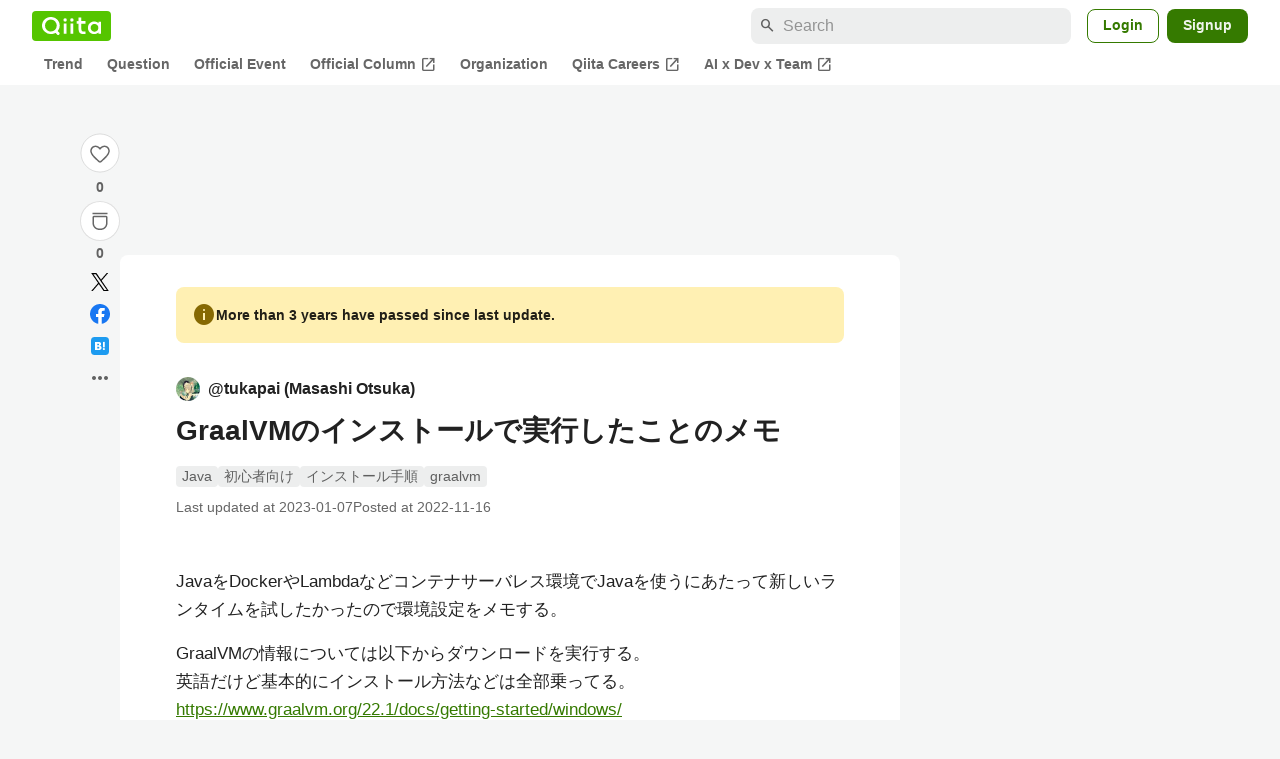

--- FILE ---
content_type: text/javascript
request_url: https://cdn.qiita.com/assets/public/v3-embed-bundle-3862961d8d37644a.min.js
body_size: 279644
content:
/*! For license information please see v3-embed-bundle-3862961d8d37644a.min.js.LICENSE.txt */
(()=>{var e,t,n,r,i={251:(e,t)=>{t.read=function(e,t,n,r,i){var a,o,s=8*i-r-1,l=(1<<s)-1,c=l>>1,u=-7,d=n?i-1:0,f=n?-1:1,p=e[t+d];for(d+=f,a=p&(1<<-u)-1,p>>=-u,u+=s;u>0;a=256*a+e[t+d],d+=f,u-=8);for(o=a&(1<<-u)-1,a>>=-u,u+=r;u>0;o=256*o+e[t+d],d+=f,u-=8);if(0===a)a=1-c;else{if(a===l)return o?NaN:1/0*(p?-1:1);o+=Math.pow(2,r),a-=c}return(p?-1:1)*o*Math.pow(2,a-r)},t.write=function(e,t,n,r,i,a){var o,s,l,c=8*a-i-1,u=(1<<c)-1,d=u>>1,f=23===i?Math.pow(2,-24)-Math.pow(2,-77):0,p=r?0:a-1,h=r?1:-1,_=t<0||0===t&&1/t<0?1:0;for(t=Math.abs(t),isNaN(t)||t===1/0?(s=isNaN(t)?1:0,o=u):(o=Math.floor(Math.log(t)/Math.LN2),t*(l=Math.pow(2,-o))<1&&(o--,l*=2),(t+=o+d>=1?f/l:f*Math.pow(2,1-d))*l>=2&&(o++,l/=2),o+d>=u?(s=0,o=u):o+d>=1?(s=(t*l-1)*Math.pow(2,i),o+=d):(s=t*Math.pow(2,d-1)*Math.pow(2,i),o=0));i>=8;e[n+p]=255&s,p+=h,s/=256,i-=8);for(o=o<<i|s,c+=i;c>0;e[n+p]=255&o,p+=h,o/=256,c-=8);e[n+p-h]|=128*_}},2445:(e,t,n)=>{"use strict";n.d(t,{FD:()=>s,FK:()=>a,Y:()=>o});var r=n(74848),i=n(24684),a=(n(96540),n(61980),n(4146),n(46255),n(71287),r.Fragment),o=function(e,t,n){return i.h.call(t,"css")?r.jsx(i.E,(0,i.c)(e,t),n):r.jsx(e,t,n)},s=function(e,t,n){return i.h.call(t,"css")?r.jsxs(i.E,(0,i.c)(e,t),n):r.jsxs(e,t,n)}},3681:(e,t,n)=>{"use strict";e.exports=i;var r=n(59083);function i(e){if(!(this instanceof i))return new i(e);r.call(this,e)}n(56698)(i,r),i.prototype._transform=function(e,t,n){n(null,e)}},4146:(e,t,n)=>{"use strict";var r=n(44363),i={childContextTypes:!0,contextType:!0,contextTypes:!0,defaultProps:!0,displayName:!0,getDefaultProps:!0,getDerivedStateFromError:!0,getDerivedStateFromProps:!0,mixins:!0,propTypes:!0,type:!0},a={name:!0,length:!0,prototype:!0,caller:!0,callee:!0,arguments:!0,arity:!0},o={$$typeof:!0,compare:!0,defaultProps:!0,displayName:!0,propTypes:!0,type:!0},s={};function l(e){return r.isMemo(e)?o:s[e.$$typeof]||i}s[r.ForwardRef]={$$typeof:!0,render:!0,defaultProps:!0,displayName:!0,propTypes:!0},s[r.Memo]=o;var c=Object.defineProperty,u=Object.getOwnPropertyNames,d=Object.getOwnPropertySymbols,f=Object.getOwnPropertyDescriptor,p=Object.getPrototypeOf,h=Object.prototype;e.exports=function e(t,n,r){if("string"!=typeof n){if(h){var i=p(n);i&&i!==h&&e(t,i,r)}var o=u(n);d&&(o=o.concat(d(n)));for(var s=l(t),_=l(n),g=0;g<o.length;++g){var m=o[g];if(!(a[m]||r&&r[m]||_&&_[m]||s&&s[m])){var b=f(n,m);try{c(t,m,b)}catch(e){}}}}return t}},5267:(e,t,n)=>{"use strict";var r,i=n(82646).F,a=i.ERR_MISSING_ARGS,o=i.ERR_STREAM_DESTROYED;function s(e){if(e)throw e}function l(e){e()}function c(e,t){return e.pipe(t)}e.exports=function(){for(var e=arguments.length,t=new Array(e),i=0;i<e;i++)t[i]=arguments[i];var u,d=function(e){return e.length?"function"!=typeof e[e.length-1]?s:e.pop():s}(t);if(Array.isArray(t[0])&&(t=t[0]),t.length<2)throw new a("streams");var f=t.map((function(e,i){var a=i<t.length-1;return function(e,t,i,a){a=function(e){var t=!1;return function(){t||(t=!0,e.apply(void 0,arguments))}}(a);var s=!1;e.on("close",(function(){s=!0})),void 0===r&&(r=n(14257)),r(e,{readable:t,writable:i},(function(e){if(e)return a(e);s=!0,a()}));var l=!1;return function(t){if(!s&&!l)return l=!0,function(e){return e.setHeader&&"function"==typeof e.abort}(e)?e.abort():"function"==typeof e.destroy?e.destroy():void a(t||new o("pipe"))}}(e,a,i>0,(function(e){u||(u=e),e&&f.forEach(l),a||(f.forEach(l),d(u))}))}));return t.reduce(c)}},5335:(e,t,n)=>{"use strict";var r=n(65606),i=n(33225);e.exports=y;var a,o=n(10015);y.ReadableState=b,n(37007).EventEmitter;var s=function(e,t){return e.listeners(t).length},l=n(13961),c=n(99796).Buffer,u=n.g.Uint8Array||function(){},d=Object.create(n(15622));d.inherits=n(56698);var f=n(40537),p=void 0;p=f&&f.debuglog?f.debuglog("stream"):function(){};var h,_=n(46631),g=n(72351);d.inherits(y,l);var m=["error","close","destroy","pause","resume"];function b(e,t){e=e||{};var r=t instanceof(a=a||n(44849));this.objectMode=!!e.objectMode,r&&(this.objectMode=this.objectMode||!!e.readableObjectMode);var i=e.highWaterMark,o=e.readableHighWaterMark,s=this.objectMode?16:16384;this.highWaterMark=i||0===i?i:r&&(o||0===o)?o:s,this.highWaterMark=Math.floor(this.highWaterMark),this.buffer=new _,this.length=0,this.pipes=null,this.pipesCount=0,this.flowing=null,this.ended=!1,this.endEmitted=!1,this.reading=!1,this.sync=!0,this.needReadable=!1,this.emittedReadable=!1,this.readableListening=!1,this.resumeScheduled=!1,this.destroyed=!1,this.defaultEncoding=e.defaultEncoding||"utf8",this.awaitDrain=0,this.readingMore=!1,this.decoder=null,this.encoding=null,e.encoding&&(h||(h=n(78795).I),this.decoder=new h(e.encoding),this.encoding=e.encoding)}function y(e){if(a=a||n(44849),!(this instanceof y))return new y(e);this._readableState=new b(e,this),this.readable=!0,e&&("function"==typeof e.read&&(this._read=e.read),"function"==typeof e.destroy&&(this._destroy=e.destroy)),l.call(this)}function v(e,t,n,r,i){var a,o=e._readableState;return null===t?(o.reading=!1,function(e,t){if(!t.ended){if(t.decoder){var n=t.decoder.end();n&&n.length&&(t.buffer.push(n),t.length+=t.objectMode?1:n.length)}t.ended=!0,E(e)}}(e,o)):(i||(a=function(e,t){var n,r;return r=t,c.isBuffer(r)||r instanceof u||"string"==typeof t||void 0===t||e.objectMode||(n=new TypeError("Invalid non-string/buffer chunk")),n}(o,t)),a?e.emit("error",a):o.objectMode||t&&t.length>0?("string"==typeof t||o.objectMode||Object.getPrototypeOf(t)===c.prototype||(t=function(e){return c.from(e)}(t)),r?o.endEmitted?e.emit("error",new Error("stream.unshift() after end event")):w(e,o,t,!0):o.ended?e.emit("error",new Error("stream.push() after EOF")):(o.reading=!1,o.decoder&&!n?(t=o.decoder.write(t),o.objectMode||0!==t.length?w(e,o,t,!1):C(e,o)):w(e,o,t,!1))):r||(o.reading=!1)),function(e){return!e.ended&&(e.needReadable||e.length<e.highWaterMark||0===e.length)}(o)}function w(e,t,n,r){t.flowing&&0===t.length&&!t.sync?(e.emit("data",n),e.read(0)):(t.length+=t.objectMode?1:n.length,r?t.buffer.unshift(n):t.buffer.push(n),t.needReadable&&E(e)),C(e,t)}Object.defineProperty(y.prototype,"destroyed",{get:function(){return void 0!==this._readableState&&this._readableState.destroyed},set:function(e){this._readableState&&(this._readableState.destroyed=e)}}),y.prototype.destroy=g.destroy,y.prototype._undestroy=g.undestroy,y.prototype._destroy=function(e,t){this.push(null),t(e)},y.prototype.push=function(e,t){var n,r=this._readableState;return r.objectMode?n=!0:"string"==typeof e&&((t=t||r.defaultEncoding)!==r.encoding&&(e=c.from(e,t),t=""),n=!0),v(this,e,t,!1,n)},y.prototype.unshift=function(e){return v(this,e,null,!0,!1)},y.prototype.isPaused=function(){return!1===this._readableState.flowing},y.prototype.setEncoding=function(e){return h||(h=n(78795).I),this._readableState.decoder=new h(e),this._readableState.encoding=e,this};var k=8388608;function S(e,t){return e<=0||0===t.length&&t.ended?0:t.objectMode?1:e!=e?t.flowing&&t.length?t.buffer.head.data.length:t.length:(e>t.highWaterMark&&(t.highWaterMark=function(e){return e>=k?e=k:(e--,e|=e>>>1,e|=e>>>2,e|=e>>>4,e|=e>>>8,e|=e>>>16,e++),e}(e)),e<=t.length?e:t.ended?t.length:(t.needReadable=!0,0))}function E(e){var t=e._readableState;t.needReadable=!1,t.emittedReadable||(p("emitReadable",t.flowing),t.emittedReadable=!0,t.sync?i.nextTick(T,e):T(e))}function T(e){p("emit readable"),e.emit("readable"),I(e)}function C(e,t){t.readingMore||(t.readingMore=!0,i.nextTick(A,e,t))}function A(e,t){for(var n=t.length;!t.reading&&!t.flowing&&!t.ended&&t.length<t.highWaterMark&&(p("maybeReadMore read 0"),e.read(0),n!==t.length);)n=t.length;t.readingMore=!1}function O(e){p("readable nexttick read 0"),e.read(0)}function R(e,t){t.reading||(p("resume read 0"),e.read(0)),t.resumeScheduled=!1,t.awaitDrain=0,e.emit("resume"),I(e),t.flowing&&!t.reading&&e.read(0)}function I(e){var t=e._readableState;for(p("flow",t.flowing);t.flowing&&null!==e.read(););}function x(e,t){return 0===t.length?null:(t.objectMode?n=t.buffer.shift():!e||e>=t.length?(n=t.decoder?t.buffer.join(""):1===t.buffer.length?t.buffer.head.data:t.buffer.concat(t.length),t.buffer.clear()):n=function(e,t,n){var r;return e<t.head.data.length?(r=t.head.data.slice(0,e),t.head.data=t.head.data.slice(e)):r=e===t.head.data.length?t.shift():n?function(e,t){var n=t.head,r=1,i=n.data;for(e-=i.length;n=n.next;){var a=n.data,o=e>a.length?a.length:e;if(o===a.length?i+=a:i+=a.slice(0,e),0==(e-=o)){o===a.length?(++r,n.next?t.head=n.next:t.head=t.tail=null):(t.head=n,n.data=a.slice(o));break}++r}return t.length-=r,i}(e,t):function(e,t){var n=c.allocUnsafe(e),r=t.head,i=1;for(r.data.copy(n),e-=r.data.length;r=r.next;){var a=r.data,o=e>a.length?a.length:e;if(a.copy(n,n.length-e,0,o),0==(e-=o)){o===a.length?(++i,r.next?t.head=r.next:t.head=t.tail=null):(t.head=r,r.data=a.slice(o));break}++i}return t.length-=i,n}(e,t),r}(e,t.buffer,t.decoder),n);var n}function N(e){var t=e._readableState;if(t.length>0)throw new Error('"endReadable()" called on non-empty stream');t.endEmitted||(t.ended=!0,i.nextTick(P,t,e))}function P(e,t){e.endEmitted||0!==e.length||(e.endEmitted=!0,t.readable=!1,t.emit("end"))}function L(e,t){for(var n=0,r=e.length;n<r;n++)if(e[n]===t)return n;return-1}y.prototype.read=function(e){p("read",e),e=parseInt(e,10);var t=this._readableState,n=e;if(0!==e&&(t.emittedReadable=!1),0===e&&t.needReadable&&(t.length>=t.highWaterMark||t.ended))return p("read: emitReadable",t.length,t.ended),0===t.length&&t.ended?N(this):E(this),null;if(0===(e=S(e,t))&&t.ended)return 0===t.length&&N(this),null;var r,i=t.needReadable;return p("need readable",i),(0===t.length||t.length-e<t.highWaterMark)&&p("length less than watermark",i=!0),t.ended||t.reading?p("reading or ended",i=!1):i&&(p("do read"),t.reading=!0,t.sync=!0,0===t.length&&(t.needReadable=!0),this._read(t.highWaterMark),t.sync=!1,t.reading||(e=S(n,t))),null===(r=e>0?x(e,t):null)?(t.needReadable=!0,e=0):t.length-=e,0===t.length&&(t.ended||(t.needReadable=!0),n!==e&&t.ended&&N(this)),null!==r&&this.emit("data",r),r},y.prototype._read=function(e){this.emit("error",new Error("_read() is not implemented"))},y.prototype.pipe=function(e,t){var n=this,a=this._readableState;switch(a.pipesCount){case 0:a.pipes=e;break;case 1:a.pipes=[a.pipes,e];break;default:a.pipes.push(e)}a.pipesCount+=1,p("pipe count=%d opts=%j",a.pipesCount,t);var l=t&&!1===t.end||e===r.stdout||e===r.stderr?b:c;function c(){p("onend"),e.end()}a.endEmitted?i.nextTick(l):n.once("end",l),e.on("unpipe",(function t(r,i){p("onunpipe"),r===n&&i&&!1===i.hasUnpiped&&(i.hasUnpiped=!0,p("cleanup"),e.removeListener("close",g),e.removeListener("finish",m),e.removeListener("drain",u),e.removeListener("error",_),e.removeListener("unpipe",t),n.removeListener("end",c),n.removeListener("end",b),n.removeListener("data",h),d=!0,!a.awaitDrain||e._writableState&&!e._writableState.needDrain||u())}));var u=function(e){return function(){var t=e._readableState;p("pipeOnDrain",t.awaitDrain),t.awaitDrain&&t.awaitDrain--,0===t.awaitDrain&&s(e,"data")&&(t.flowing=!0,I(e))}}(n);e.on("drain",u);var d=!1,f=!1;function h(t){p("ondata"),f=!1,!1!==e.write(t)||f||((1===a.pipesCount&&a.pipes===e||a.pipesCount>1&&-1!==L(a.pipes,e))&&!d&&(p("false write response, pause",n._readableState.awaitDrain),n._readableState.awaitDrain++,f=!0),n.pause())}function _(t){p("onerror",t),b(),e.removeListener("error",_),0===s(e,"error")&&e.emit("error",t)}function g(){e.removeListener("finish",m),b()}function m(){p("onfinish"),e.removeListener("close",g),b()}function b(){p("unpipe"),n.unpipe(e)}return n.on("data",h),function(e,t,n){if("function"==typeof e.prependListener)return e.prependListener(t,n);e._events&&e._events[t]?o(e._events[t])?e._events[t].unshift(n):e._events[t]=[n,e._events[t]]:e.on(t,n)}(e,"error",_),e.once("close",g),e.once("finish",m),e.emit("pipe",n),a.flowing||(p("pipe resume"),n.resume()),e},y.prototype.unpipe=function(e){var t=this._readableState,n={hasUnpiped:!1};if(0===t.pipesCount)return this;if(1===t.pipesCount)return e&&e!==t.pipes||(e||(e=t.pipes),t.pipes=null,t.pipesCount=0,t.flowing=!1,e&&e.emit("unpipe",this,n)),this;if(!e){var r=t.pipes,i=t.pipesCount;t.pipes=null,t.pipesCount=0,t.flowing=!1;for(var a=0;a<i;a++)r[a].emit("unpipe",this,n);return this}var o=L(t.pipes,e);return-1===o||(t.pipes.splice(o,1),t.pipesCount-=1,1===t.pipesCount&&(t.pipes=t.pipes[0]),e.emit("unpipe",this,n)),this},y.prototype.on=function(e,t){var n=l.prototype.on.call(this,e,t);if("data"===e)!1!==this._readableState.flowing&&this.resume();else if("readable"===e){var r=this._readableState;r.endEmitted||r.readableListening||(r.readableListening=r.needReadable=!0,r.emittedReadable=!1,r.reading?r.length&&E(this):i.nextTick(O,this))}return n},y.prototype.addListener=y.prototype.on,y.prototype.resume=function(){var e=this._readableState;return e.flowing||(p("resume"),e.flowing=!0,function(e,t){t.resumeScheduled||(t.resumeScheduled=!0,i.nextTick(R,e,t))}(this,e)),this},y.prototype.pause=function(){return p("call pause flowing=%j",this._readableState.flowing),!1!==this._readableState.flowing&&(p("pause"),this._readableState.flowing=!1,this.emit("pause")),this},y.prototype.wrap=function(e){var t=this,n=this._readableState,r=!1;for(var i in e.on("end",(function(){if(p("wrapped end"),n.decoder&&!n.ended){var e=n.decoder.end();e&&e.length&&t.push(e)}t.push(null)})),e.on("data",(function(i){p("wrapped data"),n.decoder&&(i=n.decoder.write(i)),n.objectMode&&null==i||(n.objectMode||i&&i.length)&&(t.push(i)||(r=!0,e.pause()))})),e)void 0===this[i]&&"function"==typeof e[i]&&(this[i]=function(t){return function(){return e[t].apply(e,arguments)}}(i));for(var a=0;a<m.length;a++)e.on(m[a],this.emit.bind(this,m[a]));return this._read=function(t){p("wrapped _read",t),r&&(r=!1,e.resume())},this},Object.defineProperty(y.prototype,"readableHighWaterMark",{enumerable:!1,get:function(){return this._readableState.highWaterMark}}),y._fromList=x},5338:(e,t,n)=>{"use strict";var r=n(40961);t.createRoot=r.createRoot,t.hydrateRoot=r.hydrateRoot},6188:e=>{"use strict";e.exports=Math.max},6549:e=>{"use strict";e.exports=Object.getOwnPropertyDescriptor},7176:(e,t,n)=>{"use strict";var r,i=n(73126),a=n(75795);try{r=[].__proto__===Array.prototype}catch(e){if(!e||"object"!=typeof e||!("code"in e)||"ERR_PROTO_ACCESS"!==e.code)throw e}var o=!!r&&a&&a(Object.prototype,"__proto__"),s=Object,l=s.getPrototypeOf;e.exports=o&&"function"==typeof o.get?i([o.get]):"function"==typeof l&&function(e){return l(null==e?e:s(e))}},7463:(e,t)=>{"use strict";function n(e,t){var n=e.length;e.push(t);e:for(;0<n;){var r=n-1>>>1,i=e[r];if(!(0<a(i,t)))break e;e[r]=t,e[n]=i,n=r}}function r(e){return 0===e.length?null:e[0]}function i(e){if(0===e.length)return null;var t=e[0],n=e.pop();if(n!==t){e[0]=n;e:for(var r=0,i=e.length,o=i>>>1;r<o;){var s=2*(r+1)-1,l=e[s],c=s+1,u=e[c];if(0>a(l,n))c<i&&0>a(u,l)?(e[r]=u,e[c]=n,r=c):(e[r]=l,e[s]=n,r=s);else{if(!(c<i&&0>a(u,n)))break e;e[r]=u,e[c]=n,r=c}}}return t}function a(e,t){var n=e.sortIndex-t.sortIndex;return 0!==n?n:e.id-t.id}if("object"==typeof performance&&"function"==typeof performance.now){var o=performance;t.unstable_now=function(){return o.now()}}else{var s=Date,l=s.now();t.unstable_now=function(){return s.now()-l}}var c=[],u=[],d=1,f=null,p=3,h=!1,_=!1,g=!1,m="function"==typeof setTimeout?setTimeout:null,b="function"==typeof clearTimeout?clearTimeout:null,y="undefined"!=typeof setImmediate?setImmediate:null;function v(e){for(var t=r(u);null!==t;){if(null===t.callback)i(u);else{if(!(t.startTime<=e))break;i(u),t.sortIndex=t.expirationTime,n(c,t)}t=r(u)}}function w(e){if(g=!1,v(e),!_)if(null!==r(c))_=!0,P(k);else{var t=r(u);null!==t&&L(w,t.startTime-e)}}function k(e,n){_=!1,g&&(g=!1,b(C),C=-1),h=!0;var a=p;try{for(v(n),f=r(c);null!==f&&(!(f.expirationTime>n)||e&&!R());){var o=f.callback;if("function"==typeof o){f.callback=null,p=f.priorityLevel;var s=o(f.expirationTime<=n);n=t.unstable_now(),"function"==typeof s?f.callback=s:f===r(c)&&i(c),v(n)}else i(c);f=r(c)}if(null!==f)var l=!0;else{var d=r(u);null!==d&&L(w,d.startTime-n),l=!1}return l}finally{f=null,p=a,h=!1}}"undefined"!=typeof navigator&&void 0!==navigator.scheduling&&void 0!==navigator.scheduling.isInputPending&&navigator.scheduling.isInputPending.bind(navigator.scheduling);var S,E=!1,T=null,C=-1,A=5,O=-1;function R(){return!(t.unstable_now()-O<A)}function I(){if(null!==T){var e=t.unstable_now();O=e;var n=!0;try{n=T(!0,e)}finally{n?S():(E=!1,T=null)}}else E=!1}if("function"==typeof y)S=function(){y(I)};else if("undefined"!=typeof MessageChannel){var x=new MessageChannel,N=x.port2;x.port1.onmessage=I,S=function(){N.postMessage(null)}}else S=function(){m(I,0)};function P(e){T=e,E||(E=!0,S())}function L(e,n){C=m((function(){e(t.unstable_now())}),n)}t.unstable_IdlePriority=5,t.unstable_ImmediatePriority=1,t.unstable_LowPriority=4,t.unstable_NormalPriority=3,t.unstable_Profiling=null,t.unstable_UserBlockingPriority=2,t.unstable_cancelCallback=function(e){e.callback=null},t.unstable_continueExecution=function(){_||h||(_=!0,P(k))},t.unstable_forceFrameRate=function(e){0>e||125<e?console.error("forceFrameRate takes a positive int between 0 and 125, forcing frame rates higher than 125 fps is not supported"):A=0<e?Math.floor(1e3/e):5},t.unstable_getCurrentPriorityLevel=function(){return p},t.unstable_getFirstCallbackNode=function(){return r(c)},t.unstable_next=function(e){switch(p){case 1:case 2:case 3:var t=3;break;default:t=p}var n=p;p=t;try{return e()}finally{p=n}},t.unstable_pauseExecution=function(){},t.unstable_requestPaint=function(){},t.unstable_runWithPriority=function(e,t){switch(e){case 1:case 2:case 3:case 4:case 5:break;default:e=3}var n=p;p=e;try{return t()}finally{p=n}},t.unstable_scheduleCallback=function(e,i,a){var o=t.unstable_now();switch(a="object"==typeof a&&null!==a&&"number"==typeof(a=a.delay)&&0<a?o+a:o,e){case 1:var s=-1;break;case 2:s=250;break;case 5:s=1073741823;break;case 4:s=1e4;break;default:s=5e3}return e={id:d++,callback:i,priorityLevel:e,startTime:a,expirationTime:s=a+s,sortIndex:-1},a>o?(e.sortIndex=a,n(u,e),null===r(c)&&e===r(u)&&(g?(b(C),C=-1):g=!0,L(w,a-o))):(e.sortIndex=s,n(c,e),_||h||(_=!0,P(k))),e},t.unstable_shouldYield=R,t.unstable_wrapCallback=function(e){var t=p;return function(){var n=p;p=t;try{return e.apply(this,arguments)}finally{p=n}}}},7840:(e,t)=>{"use strict";Object.defineProperty(t,"__esModule",{value:!0}),t.isPromise=t.isServerRenderHash=void 0,t.isServerRenderHash=function(e){return!!(e.renderedHtml||e.redirectLocation||e.routeError||e.error)},t.isPromise=function(e){return!!e.then}},9755:(e,t,n)=>{"use strict";n.d(t,{KZ:()=>s,Yq:()=>o});const r={Y:{type:"year",opt:{year:"numeric"}},m:{type:"month",opt:{month:"2-digit"}},d:{type:"day",opt:{day:"2-digit"}},H:{type:"hour",opt:{hour:"2-digit",hour12:!1}},M:{type:"minute",opt:{minute:"2-digit"}},S:{type:"second",opt:{second:"2-digit"}},a:{type:"weekday",opt:{weekday:"short"}},A:{type:"weekday",opt:{weekday:"long"}},b:{type:"month",opt:{month:"short"}},B:{type:"month",opt:{month:"long"}}},i=new RegExp(`%([${Object.keys(r).join("")}%])`,"g"),a={weekday:"short",year:"numeric",month:"2-digit",day:"2-digit",hour:"2-digit",minute:"2-digit",second:"2-digit",hour12:!1};function o(e,t,n="ja-JP",o){const s=function(e,t,n,i){const o=function(e,t,n){const i=e.reduce(((e,t)=>({...e,...r[t].opt})),{...a,timeZone:n});return Intl.DateTimeFormat(t,i)}(t,n,i),s=new Map(o.formatToParts(e).map((e=>[e.type,e.value])));return new Map(t.map((e=>[e,s.get(r[e].type)??e])))}(e,Array.from(t.matchAll(i)).map((e=>e[1])).filter((e=>e in r)),n,o);return t.replace(i,((e,t)=>s.get(t)??t))}function s(e,t,n="ja-JP",r){return o(new Date(e),t,n,r)}},9957:(e,t,n)=>{"use strict";var r=Function.prototype.call,i=Object.prototype.hasOwnProperty,a=n(66743);e.exports=a.call(r,i)},10015:e=>{var t={}.toString;e.exports=Array.isArray||function(e){return"[object Array]"==t.call(e)}},10076:e=>{"use strict";e.exports=Function.prototype.call},11002:e=>{"use strict";e.exports=Function.prototype.apply},11094:(e,t,n)=>{var r=n(65606),i=n(88310);function a(e,t,n){e=e||function(e){this.queue(e)},t=t||function(){this.queue(null)};var a=!1,o=!1,s=[],l=!1,c=new i;function u(){for(;s.length&&!c.paused;){var e=s.shift();if(null===e)return c.emit("end");c.emit("data",e)}}return c.readable=c.writable=!0,c.paused=!1,c.autoDestroy=!(n&&!1===n.autoDestroy),c.write=function(t){return e.call(this,t),!c.paused},c.queue=c.push=function(e){return l||(null===e&&(l=!0),s.push(e),u()),c},c.on("end",(function(){c.readable=!1,!c.writable&&c.autoDestroy&&r.nextTick((function(){c.destroy()}))})),c.end=function(e){if(!a)return a=!0,arguments.length&&c.write(e),c.writable=!1,t.call(c),!c.readable&&c.autoDestroy&&c.destroy(),c},c.destroy=function(){if(!o)return o=!0,a=!0,s.length=0,c.writable=c.readable=!1,c.emit("close"),c},c.pause=function(){if(!c.paused)return c.paused=!0,c},c.resume=function(){return c.paused&&(c.paused=!1,c.emit("resume")),u(),c.paused||c.emit("drain"),c},c}e.exports=a,a.through=a},11557:(e,t,n)=>{"use strict";e.exports=a;var r=n(31719),i=Object.create(n(15622));function a(e){if(!(this instanceof a))return new a(e);r.call(this,e)}i.inherits=n(56698),i.inherits(a,r),a.prototype._transform=function(e,t,n){n(null,e)}},12205:(e,t,n)=>{"use strict";var r=n(66743),i=n(11002),a=n(13144);e.exports=function(){return a(r,i,arguments)}},13144:(e,t,n)=>{"use strict";var r=n(66743),i=n(11002),a=n(10076),o=n(47119);e.exports=o||r.call(a,i)},13961:(e,t,n)=>{e.exports=n(88310)},14035:(e,t,n)=>{"use strict";var r,i=n(36556),a=n(49092)(),o=n(9957),s=n(75795);if(a){var l=i("RegExp.prototype.exec"),c={},u=function(){throw c},d={toString:u,valueOf:u};"symbol"==typeof Symbol.toPrimitive&&(d[Symbol.toPrimitive]=u),r=function(e){if(!e||"object"!=typeof e)return!1;var t=s(e,"lastIndex");if(!t||!o(t,"value"))return!1;try{l(e,d)}catch(e){return e===c}}}else{var f=i("Object.prototype.toString");r=function(e){return!(!e||"object"!=typeof e&&"function"!=typeof e)&&"[object RegExp]"===f(e)}}e.exports=r},14257:(e,t,n)=>{"use strict";var r=n(82646).F.ERR_STREAM_PREMATURE_CLOSE;function i(){}e.exports=function e(t,n,a){if("function"==typeof n)return e(t,null,n);n||(n={}),a=function(e){var t=!1;return function(){if(!t){t=!0;for(var n=arguments.length,r=new Array(n),i=0;i<n;i++)r[i]=arguments[i];e.apply(this,r)}}}(a||i);var o=n.readable||!1!==n.readable&&t.readable,s=n.writable||!1!==n.writable&&t.writable,l=function(){t.writable||u()},c=t._writableState&&t._writableState.finished,u=function(){s=!1,c=!0,o||a.call(t)},d=t._readableState&&t._readableState.endEmitted,f=function(){o=!1,d=!0,s||a.call(t)},p=function(e){a.call(t,e)},h=function(){var e;return o&&!d?(t._readableState&&t._readableState.ended||(e=new r),a.call(t,e)):s&&!c?(t._writableState&&t._writableState.ended||(e=new r),a.call(t,e)):void 0},_=function(){t.req.on("finish",u)};return function(e){return e.setHeader&&"function"==typeof e.abort}(t)?(t.on("complete",u),t.on("abort",h),t.req?_():t.on("request",_)):s&&!t._writableState&&(t.on("end",l),t.on("close",l)),t.on("end",f),t.on("finish",u),!1!==n.error&&t.on("error",p),t.on("close",h),function(){t.removeListener("complete",u),t.removeListener("abort",h),t.removeListener("request",_),t.req&&t.req.removeListener("finish",u),t.removeListener("end",l),t.removeListener("close",l),t.removeListener("finish",u),t.removeListener("end",f),t.removeListener("error",p),t.removeListener("close",h)}}},15287:(e,t)=>{"use strict";var n=Symbol.for("react.element"),r=Symbol.for("react.portal"),i=Symbol.for("react.fragment"),a=Symbol.for("react.strict_mode"),o=Symbol.for("react.profiler"),s=Symbol.for("react.provider"),l=Symbol.for("react.context"),c=Symbol.for("react.forward_ref"),u=Symbol.for("react.suspense"),d=Symbol.for("react.memo"),f=Symbol.for("react.lazy"),p=Symbol.iterator,h={isMounted:function(){return!1},enqueueForceUpdate:function(){},enqueueReplaceState:function(){},enqueueSetState:function(){}},_=Object.assign,g={};function m(e,t,n){this.props=e,this.context=t,this.refs=g,this.updater=n||h}function b(){}function y(e,t,n){this.props=e,this.context=t,this.refs=g,this.updater=n||h}m.prototype.isReactComponent={},m.prototype.setState=function(e,t){if("object"!=typeof e&&"function"!=typeof e&&null!=e)throw Error("setState(...): takes an object of state variables to update or a function which returns an object of state variables.");this.updater.enqueueSetState(this,e,t,"setState")},m.prototype.forceUpdate=function(e){this.updater.enqueueForceUpdate(this,e,"forceUpdate")},b.prototype=m.prototype;var v=y.prototype=new b;v.constructor=y,_(v,m.prototype),v.isPureReactComponent=!0;var w=Array.isArray,k=Object.prototype.hasOwnProperty,S={current:null},E={key:!0,ref:!0,__self:!0,__source:!0};function T(e,t,r){var i,a={},o=null,s=null;if(null!=t)for(i in void 0!==t.ref&&(s=t.ref),void 0!==t.key&&(o=""+t.key),t)k.call(t,i)&&!E.hasOwnProperty(i)&&(a[i]=t[i]);var l=arguments.length-2;if(1===l)a.children=r;else if(1<l){for(var c=Array(l),u=0;u<l;u++)c[u]=arguments[u+2];a.children=c}if(e&&e.defaultProps)for(i in l=e.defaultProps)void 0===a[i]&&(a[i]=l[i]);return{$$typeof:n,type:e,key:o,ref:s,props:a,_owner:S.current}}function C(e){return"object"==typeof e&&null!==e&&e.$$typeof===n}var A=/\/+/g;function O(e,t){return"object"==typeof e&&null!==e&&null!=e.key?function(e){var t={"=":"=0",":":"=2"};return"$"+e.replace(/[=:]/g,(function(e){return t[e]}))}(""+e.key):t.toString(36)}function R(e,t,i,a,o){var s=typeof e;"undefined"!==s&&"boolean"!==s||(e=null);var l=!1;if(null===e)l=!0;else switch(s){case"string":case"number":l=!0;break;case"object":switch(e.$$typeof){case n:case r:l=!0}}if(l)return o=o(l=e),e=""===a?"."+O(l,0):a,w(o)?(i="",null!=e&&(i=e.replace(A,"$&/")+"/"),R(o,t,i,"",(function(e){return e}))):null!=o&&(C(o)&&(o=function(e,t){return{$$typeof:n,type:e.type,key:t,ref:e.ref,props:e.props,_owner:e._owner}}(o,i+(!o.key||l&&l.key===o.key?"":(""+o.key).replace(A,"$&/")+"/")+e)),t.push(o)),1;if(l=0,a=""===a?".":a+":",w(e))for(var c=0;c<e.length;c++){var u=a+O(s=e[c],c);l+=R(s,t,i,u,o)}else if(u=function(e){return null===e||"object"!=typeof e?null:"function"==typeof(e=p&&e[p]||e["@@iterator"])?e:null}(e),"function"==typeof u)for(e=u.call(e),c=0;!(s=e.next()).done;)l+=R(s=s.value,t,i,u=a+O(s,c++),o);else if("object"===s)throw t=String(e),Error("Objects are not valid as a React child (found: "+("[object Object]"===t?"object with keys {"+Object.keys(e).join(", ")+"}":t)+"). If you meant to render a collection of children, use an array instead.");return l}function I(e,t,n){if(null==e)return e;var r=[],i=0;return R(e,r,"","",(function(e){return t.call(n,e,i++)})),r}function x(e){if(-1===e._status){var t=e._result;(t=t()).then((function(t){0!==e._status&&-1!==e._status||(e._status=1,e._result=t)}),(function(t){0!==e._status&&-1!==e._status||(e._status=2,e._result=t)})),-1===e._status&&(e._status=0,e._result=t)}if(1===e._status)return e._result.default;throw e._result}var N={current:null},P={transition:null},L={ReactCurrentDispatcher:N,ReactCurrentBatchConfig:P,ReactCurrentOwner:S};function M(){throw Error("act(...) is not supported in production builds of React.")}t.Children={map:I,forEach:function(e,t,n){I(e,(function(){t.apply(this,arguments)}),n)},count:function(e){var t=0;return I(e,(function(){t++})),t},toArray:function(e){return I(e,(function(e){return e}))||[]},only:function(e){if(!C(e))throw Error("React.Children.only expected to receive a single React element child.");return e}},t.Component=m,t.Fragment=i,t.Profiler=o,t.PureComponent=y,t.StrictMode=a,t.Suspense=u,t.__SECRET_INTERNALS_DO_NOT_USE_OR_YOU_WILL_BE_FIRED=L,t.act=M,t.cloneElement=function(e,t,r){if(null==e)throw Error("React.cloneElement(...): The argument must be a React element, but you passed "+e+".");var i=_({},e.props),a=e.key,o=e.ref,s=e._owner;if(null!=t){if(void 0!==t.ref&&(o=t.ref,s=S.current),void 0!==t.key&&(a=""+t.key),e.type&&e.type.defaultProps)var l=e.type.defaultProps;for(c in t)k.call(t,c)&&!E.hasOwnProperty(c)&&(i[c]=void 0===t[c]&&void 0!==l?l[c]:t[c])}var c=arguments.length-2;if(1===c)i.children=r;else if(1<c){l=Array(c);for(var u=0;u<c;u++)l[u]=arguments[u+2];i.children=l}return{$$typeof:n,type:e.type,key:a,ref:o,props:i,_owner:s}},t.createContext=function(e){return(e={$$typeof:l,_currentValue:e,_currentValue2:e,_threadCount:0,Provider:null,Consumer:null,_defaultValue:null,_globalName:null}).Provider={$$typeof:s,_context:e},e.Consumer=e},t.createElement=T,t.createFactory=function(e){var t=T.bind(null,e);return t.type=e,t},t.createRef=function(){return{current:null}},t.forwardRef=function(e){return{$$typeof:c,render:e}},t.isValidElement=C,t.lazy=function(e){return{$$typeof:f,_payload:{_status:-1,_result:e},_init:x}},t.memo=function(e,t){return{$$typeof:d,type:e,compare:void 0===t?null:t}},t.startTransition=function(e){var t=P.transition;P.transition={};try{e()}finally{P.transition=t}},t.unstable_act=M,t.useCallback=function(e,t){return N.current.useCallback(e,t)},t.useContext=function(e){return N.current.useContext(e)},t.useDebugValue=function(){},t.useDeferredValue=function(e){return N.current.useDeferredValue(e)},t.useEffect=function(e,t){return N.current.useEffect(e,t)},t.useId=function(){return N.current.useId()},t.useImperativeHandle=function(e,t,n){return N.current.useImperativeHandle(e,t,n)},t.useInsertionEffect=function(e,t){return N.current.useInsertionEffect(e,t)},t.useLayoutEffect=function(e,t){return N.current.useLayoutEffect(e,t)},t.useMemo=function(e,t){return N.current.useMemo(e,t)},t.useReducer=function(e,t,n){return N.current.useReducer(e,t,n)},t.useRef=function(e){return N.current.useRef(e)},t.useState=function(e){return N.current.useState(e)},t.useSyncExternalStore=function(e,t,n){return N.current.useSyncExternalStore(e,t,n)},t.useTransition=function(){return N.current.useTransition()},t.version="18.3.1"},15622:(e,t,n)=>{function r(e){return Object.prototype.toString.call(e)}t.isArray=function(e){return Array.isArray?Array.isArray(e):"[object Array]"===r(e)},t.isBoolean=function(e){return"boolean"==typeof e},t.isNull=function(e){return null===e},t.isNullOrUndefined=function(e){return null==e},t.isNumber=function(e){return"number"==typeof e},t.isString=function(e){return"string"==typeof e},t.isSymbol=function(e){return"symbol"==typeof e},t.isUndefined=function(e){return void 0===e},t.isRegExp=function(e){return"[object RegExp]"===r(e)},t.isObject=function(e){return"object"==typeof e&&null!==e},t.isDate=function(e){return"[object Date]"===r(e)},t.isError=function(e){return"[object Error]"===r(e)||e instanceof Error},t.isFunction=function(e){return"function"==typeof e},t.isPrimitive=function(e){return null===e||"boolean"==typeof e||"number"==typeof e||"string"==typeof e||"symbol"==typeof e||void 0===e},t.isBuffer=n(48287).Buffer.isBuffer},16516:(e,t,n)=>{"use strict";var r=n(96897),i=n(30655),a=n(73126),o=n(12205);e.exports=function(e){var t=a(arguments),n=e.length-(arguments.length-1);return r(t,1+(n>0?n:0),!0)},i?i(e.exports,"apply",{value:o}):e.exports.apply=o},16708:(e,t,n)=>{var r=n(65606);e.exports=c;var i=n(48287).Buffer;c.WritableState=l;var a=n(15622);a.inherits=n(56698);var o=n(88310);function s(e,t,n){this.chunk=e,this.encoding=t,this.callback=n}function l(e,t){var n=(e=e||{}).highWaterMark;this.highWaterMark=n||0===n?n:16384,this.objectMode=!!e.objectMode,this.highWaterMark=~~this.highWaterMark,this.needDrain=!1,this.ending=!1,this.ended=!1,this.finished=!1;var i=!1===e.decodeStrings;this.decodeStrings=!i,this.defaultEncoding=e.defaultEncoding||"utf8",this.length=0,this.writing=!1,this.sync=!0,this.bufferProcessing=!1,this.onwrite=function(e){!function(e,t){var n=e._writableState,i=n.sync,a=n.writecb;if(function(e){e.writing=!1,e.writecb=null,e.length-=e.writelen,e.writelen=0}(n),t)!function(e,t,n,i,a){n?r.nextTick((function(){a(i)})):a(i),e._writableState.errorEmitted=!0,e.emit("error",i)}(e,0,i,t,a);else{var o=f(0,n);o||n.bufferProcessing||!n.buffer.length||function(e,t){t.bufferProcessing=!0;for(var n=0;n<t.buffer.length;n++){var r=t.buffer[n],i=r.chunk,a=r.encoding,o=r.callback;if(u(e,t,t.objectMode?1:i.length,i,a,o),t.writing){n++;break}}t.bufferProcessing=!1,n<t.buffer.length?t.buffer=t.buffer.slice(n):t.buffer.length=0}(e,n),i?r.nextTick((function(){d(e,n,o,a)})):d(e,n,o,a)}}(t,e)},this.writecb=null,this.writelen=0,this.buffer=[],this.errorEmitted=!1}function c(e){var t=n(25382);if(!(this instanceof c||this instanceof t))return new c(e);this._writableState=new l(e,this),this.writable=!0,o.call(this)}function u(e,t,n,r,i,a){t.writelen=n,t.writecb=a,t.writing=!0,t.sync=!0,e._write(r,i,t.onwrite),t.sync=!1}function d(e,t,n,r){n||function(e,t){0===t.length&&t.needDrain&&(t.needDrain=!1,e.emit("drain"))}(e,t),r(),n&&p(e,t)}function f(e,t){return t.ending&&0===t.length&&!t.finished&&!t.writing}function p(e,t){var n=f(0,t);return n&&(t.finished=!0,e.emit("finish")),n}a.inherits(c,o),c.prototype.pipe=function(){this.emit("error",new Error("Cannot pipe. Not readable."))},c.prototype.write=function(e,t,n){var a=this._writableState,o=!1;return"function"==typeof t&&(n=t,t=null),i.isBuffer(e)?t="buffer":t||(t=a.defaultEncoding),"function"!=typeof n&&(n=function(){}),a.ended?function(e,t,n){var i=new Error("write after end");e.emit("error",i),r.nextTick((function(){n(i)}))}(this,0,n):function(e,t,n,a){var o=!0;if(!i.isBuffer(n)&&"string"!=typeof n&&null!=n&&!t.objectMode){var s=new TypeError("Invalid non-string/buffer chunk");e.emit("error",s),r.nextTick((function(){a(s)})),o=!1}return o}(this,a,e,n)&&(o=function(e,t,n,r,a){n=function(e,t,n){return e.objectMode||!1===e.decodeStrings||"string"!=typeof t||(t=new i(t,n)),t}(t,n,r),i.isBuffer(n)&&(r="buffer");var o=t.objectMode?1:n.length;t.length+=o;var l=t.length<t.highWaterMark;return l||(t.needDrain=!0),t.writing?t.buffer.push(new s(n,r,a)):u(e,t,o,n,r,a),l}(this,a,e,t,n)),o},c.prototype._write=function(e,t,n){n(new Error("not implemented"))},c.prototype.end=function(e,t,n){var i=this._writableState;"function"==typeof e?(n=e,e=null,t=null):"function"==typeof t&&(n=t,t=null),null!=e&&this.write(e,t),i.ending||i.finished||function(e,t,n){t.ending=!0,p(e,t),n&&(t.finished?r.nextTick(n):e.once("finish",n)),t.ended=!0}(this,i,n)}},17633:(e,t,n)=>{"use strict";var r=n(96540);function i(e){for(var t="https://reactjs.org/docs/error-decoder.html?invariant="+e,n=1;n<arguments.length;n++)t+="&args[]="+encodeURIComponent(arguments[n]);return"Minified React error #"+e+"; visit "+t+" for the full message or use the non-minified dev environment for full errors and additional helpful warnings."}var a=Object.prototype.hasOwnProperty,o=/^[:A-Z_a-z\u00C0-\u00D6\u00D8-\u00F6\u00F8-\u02FF\u0370-\u037D\u037F-\u1FFF\u200C-\u200D\u2070-\u218F\u2C00-\u2FEF\u3001-\uD7FF\uF900-\uFDCF\uFDF0-\uFFFD][:A-Z_a-z\u00C0-\u00D6\u00D8-\u00F6\u00F8-\u02FF\u0370-\u037D\u037F-\u1FFF\u200C-\u200D\u2070-\u218F\u2C00-\u2FEF\u3001-\uD7FF\uF900-\uFDCF\uFDF0-\uFFFD\-.0-9\u00B7\u0300-\u036F\u203F-\u2040]*$/,s={},l={};function c(e){return!!a.call(l,e)||!a.call(s,e)&&(o.test(e)?l[e]=!0:(s[e]=!0,!1))}function u(e,t,n,r,i,a,o){this.acceptsBooleans=2===t||3===t||4===t,this.attributeName=r,this.attributeNamespace=i,this.mustUseProperty=n,this.propertyName=e,this.type=t,this.sanitizeURL=a,this.removeEmptyString=o}var d={};"children dangerouslySetInnerHTML defaultValue defaultChecked innerHTML suppressContentEditableWarning suppressHydrationWarning style".split(" ").forEach((function(e){d[e]=new u(e,0,!1,e,null,!1,!1)})),[["acceptCharset","accept-charset"],["className","class"],["htmlFor","for"],["httpEquiv","http-equiv"]].forEach((function(e){var t=e[0];d[t]=new u(t,1,!1,e[1],null,!1,!1)})),["contentEditable","draggable","spellCheck","value"].forEach((function(e){d[e]=new u(e,2,!1,e.toLowerCase(),null,!1,!1)})),["autoReverse","externalResourcesRequired","focusable","preserveAlpha"].forEach((function(e){d[e]=new u(e,2,!1,e,null,!1,!1)})),"allowFullScreen async autoFocus autoPlay controls default defer disabled disablePictureInPicture disableRemotePlayback formNoValidate hidden loop noModule noValidate open playsInline readOnly required reversed scoped seamless itemScope".split(" ").forEach((function(e){d[e]=new u(e,3,!1,e.toLowerCase(),null,!1,!1)})),["checked","multiple","muted","selected"].forEach((function(e){d[e]=new u(e,3,!0,e,null,!1,!1)})),["capture","download"].forEach((function(e){d[e]=new u(e,4,!1,e,null,!1,!1)})),["cols","rows","size","span"].forEach((function(e){d[e]=new u(e,6,!1,e,null,!1,!1)})),["rowSpan","start"].forEach((function(e){d[e]=new u(e,5,!1,e.toLowerCase(),null,!1,!1)}));var f=/[\-:]([a-z])/g;function p(e){return e[1].toUpperCase()}"accent-height alignment-baseline arabic-form baseline-shift cap-height clip-path clip-rule color-interpolation color-interpolation-filters color-profile color-rendering dominant-baseline enable-background fill-opacity fill-rule flood-color flood-opacity font-family font-size font-size-adjust font-stretch font-style font-variant font-weight glyph-name glyph-orientation-horizontal glyph-orientation-vertical horiz-adv-x horiz-origin-x image-rendering letter-spacing lighting-color marker-end marker-mid marker-start overline-position overline-thickness paint-order panose-1 pointer-events rendering-intent shape-rendering stop-color stop-opacity strikethrough-position strikethrough-thickness stroke-dasharray stroke-dashoffset stroke-linecap stroke-linejoin stroke-miterlimit stroke-opacity stroke-width text-anchor text-decoration text-rendering underline-position underline-thickness unicode-bidi unicode-range units-per-em v-alphabetic v-hanging v-ideographic v-mathematical vector-effect vert-adv-y vert-origin-x vert-origin-y word-spacing writing-mode xmlns:xlink x-height".split(" ").forEach((function(e){var t=e.replace(f,p);d[t]=new u(t,1,!1,e,null,!1,!1)})),"xlink:actuate xlink:arcrole xlink:role xlink:show xlink:title xlink:type".split(" ").forEach((function(e){var t=e.replace(f,p);d[t]=new u(t,1,!1,e,"http://www.w3.org/1999/xlink",!1,!1)})),["xml:base","xml:lang","xml:space"].forEach((function(e){var t=e.replace(f,p);d[t]=new u(t,1,!1,e,"http://www.w3.org/XML/1998/namespace",!1,!1)})),["tabIndex","crossOrigin"].forEach((function(e){d[e]=new u(e,1,!1,e.toLowerCase(),null,!1,!1)})),d.xlinkHref=new u("xlinkHref",1,!1,"xlink:href","http://www.w3.org/1999/xlink",!0,!1),["src","href","action","formAction"].forEach((function(e){d[e]=new u(e,1,!1,e.toLowerCase(),null,!0,!0)}));var h={animationIterationCount:!0,aspectRatio:!0,borderImageOutset:!0,borderImageSlice:!0,borderImageWidth:!0,boxFlex:!0,boxFlexGroup:!0,boxOrdinalGroup:!0,columnCount:!0,columns:!0,flex:!0,flexGrow:!0,flexPositive:!0,flexShrink:!0,flexNegative:!0,flexOrder:!0,gridArea:!0,gridRow:!0,gridRowEnd:!0,gridRowSpan:!0,gridRowStart:!0,gridColumn:!0,gridColumnEnd:!0,gridColumnSpan:!0,gridColumnStart:!0,fontWeight:!0,lineClamp:!0,lineHeight:!0,opacity:!0,order:!0,orphans:!0,tabSize:!0,widows:!0,zIndex:!0,zoom:!0,fillOpacity:!0,floodOpacity:!0,stopOpacity:!0,strokeDasharray:!0,strokeDashoffset:!0,strokeMiterlimit:!0,strokeOpacity:!0,strokeWidth:!0},_=["Webkit","ms","Moz","O"];Object.keys(h).forEach((function(e){_.forEach((function(t){t=t+e.charAt(0).toUpperCase()+e.substring(1),h[t]=h[e]}))}));var g=/["'&<>]/;function m(e){if("boolean"==typeof e||"number"==typeof e)return""+e;e=""+e;var t=g.exec(e);if(t){var n,r="",i=0;for(n=t.index;n<e.length;n++){switch(e.charCodeAt(n)){case 34:t="&quot;";break;case 38:t="&amp;";break;case 39:t="&#x27;";break;case 60:t="&lt;";break;case 62:t="&gt;";break;default:continue}i!==n&&(r+=e.substring(i,n)),i=n+1,r+=t}e=i!==n?r+e.substring(i,n):r}return e}var b=/([A-Z])/g,y=/^ms-/,v=Array.isArray;function w(e,t){return{insertionMode:e,selectedValue:t}}var k=new Map;function S(e,t,n){if("object"!=typeof n)throw Error(i(62));for(var r in t=!0,n)if(a.call(n,r)){var o=n[r];if(null!=o&&"boolean"!=typeof o&&""!==o){if(0===r.indexOf("--")){var s=m(r);o=m((""+o).trim())}else{s=r;var l=k.get(s);void 0!==l||(l=m(s.replace(b,"-$1").toLowerCase().replace(y,"-ms-")),k.set(s,l)),s=l,o="number"==typeof o?0===o||a.call(h,r)?""+o:o+"px":m((""+o).trim())}t?(t=!1,e.push(' style="',s,":",o)):e.push(";",s,":",o)}}t||e.push('"')}function E(e,t,n,r){switch(n){case"style":return void S(e,t,r);case"defaultValue":case"defaultChecked":case"innerHTML":case"suppressContentEditableWarning":case"suppressHydrationWarning":return}if(!(2<n.length)||"o"!==n[0]&&"O"!==n[0]||"n"!==n[1]&&"N"!==n[1])if(null!==(t=d.hasOwnProperty(n)?d[n]:null)){switch(typeof r){case"function":case"symbol":return;case"boolean":if(!t.acceptsBooleans)return}switch(n=t.attributeName,t.type){case 3:r&&e.push(" ",n,'=""');break;case 4:!0===r?e.push(" ",n,'=""'):!1!==r&&e.push(" ",n,'="',m(r),'"');break;case 5:isNaN(r)||e.push(" ",n,'="',m(r),'"');break;case 6:!isNaN(r)&&1<=r&&e.push(" ",n,'="',m(r),'"');break;default:t.sanitizeURL&&(r=""+r),e.push(" ",n,'="',m(r),'"')}}else if(c(n)){switch(typeof r){case"function":case"symbol":return;case"boolean":if("data-"!==(t=n.toLowerCase().slice(0,5))&&"aria-"!==t)return}e.push(" ",n,'="',m(r),'"')}}function T(e,t,n){if(null!=t){if(null!=n)throw Error(i(60));if("object"!=typeof t||!("__html"in t))throw Error(i(61));null!=(t=t.__html)&&e.push(""+t)}}function C(e,t,n,r){e.push(R(n));var i,o=n=null;for(i in t)if(a.call(t,i)){var s=t[i];if(null!=s)switch(i){case"children":n=s;break;case"dangerouslySetInnerHTML":o=s;break;default:E(e,r,i,s)}}return e.push(">"),T(e,o,n),"string"==typeof n?(e.push(m(n)),null):n}var A=/^[a-zA-Z][a-zA-Z:_\.\-\d]*$/,O=new Map;function R(e){var t=O.get(e);if(void 0===t){if(!A.test(e))throw Error(i(65,e));t="<"+e,O.set(e,t)}return t}function I(e,t,n){if(e.push('\x3c!--$?--\x3e<template id="'),null===n)throw Error(i(395));return e.push(n),e.push('"></template>')}var x=/[<\u2028\u2029]/g;function N(e){return JSON.stringify(e).replace(x,(function(e){switch(e){case"<":return"\\u003c";case"\u2028":return"\\u2028";case"\u2029":return"\\u2029";default:throw Error("escapeJSStringsForInstructionScripts encountered a match it does not know how to replace. this means the match regex and the replacement characters are no longer in sync. This is a bug in React")}}))}function P(e,t,n,r){return n.generateStaticMarkup?(e.push(m(t)),!1):(""===t?e=r:(r&&e.push("\x3c!-- --\x3e"),e.push(m(t)),e=!0),e)}var L=Object.assign,M=Symbol.for("react.element"),D=Symbol.for("react.portal"),F=Symbol.for("react.fragment"),q=Symbol.for("react.strict_mode"),U=Symbol.for("react.profiler"),j=Symbol.for("react.provider"),z=Symbol.for("react.context"),Q=Symbol.for("react.forward_ref"),B=Symbol.for("react.suspense"),$=Symbol.for("react.suspense_list"),V=Symbol.for("react.memo"),W=Symbol.for("react.lazy"),H=Symbol.for("react.scope"),Y=Symbol.for("react.debug_trace_mode"),G=Symbol.for("react.legacy_hidden"),K=Symbol.for("react.default_value"),X=Symbol.iterator;function J(e){if(null==e)return null;if("function"==typeof e)return e.displayName||e.name||null;if("string"==typeof e)return e;switch(e){case F:return"Fragment";case D:return"Portal";case U:return"Profiler";case q:return"StrictMode";case B:return"Suspense";case $:return"SuspenseList"}if("object"==typeof e)switch(e.$$typeof){case z:return(e.displayName||"Context")+".Consumer";case j:return(e._context.displayName||"Context")+".Provider";case Q:var t=e.render;return(e=e.displayName)||(e=""!==(e=t.displayName||t.name||"")?"ForwardRef("+e+")":"ForwardRef"),e;case V:return null!==(t=e.displayName||null)?t:J(e.type)||"Memo";case W:t=e._payload,e=e._init;try{return J(e(t))}catch(e){}}return null}var Z={};function ee(e,t){if(!(e=e.contextTypes))return Z;var n,r={};for(n in e)r[n]=t[n];return r}var te=null;function ne(e,t){if(e!==t){e.context._currentValue2=e.parentValue,e=e.parent;var n=t.parent;if(null===e){if(null!==n)throw Error(i(401))}else{if(null===n)throw Error(i(401));ne(e,n)}t.context._currentValue2=t.value}}function re(e){e.context._currentValue2=e.parentValue,null!==(e=e.parent)&&re(e)}function ie(e){var t=e.parent;null!==t&&ie(t),e.context._currentValue2=e.value}function ae(e,t){if(e.context._currentValue2=e.parentValue,null===(e=e.parent))throw Error(i(402));e.depth===t.depth?ne(e,t):ae(e,t)}function oe(e,t){var n=t.parent;if(null===n)throw Error(i(402));e.depth===n.depth?ne(e,n):oe(e,n),t.context._currentValue2=t.value}function se(e){var t=te;t!==e&&(null===t?ie(e):null===e?re(t):t.depth===e.depth?ne(t,e):t.depth>e.depth?ae(t,e):oe(t,e),te=e)}var le={isMounted:function(){return!1},enqueueSetState:function(e,t){null!==(e=e._reactInternals).queue&&e.queue.push(t)},enqueueReplaceState:function(e,t){(e=e._reactInternals).replace=!0,e.queue=[t]},enqueueForceUpdate:function(){}};function ce(e,t,n,r){var i=void 0!==e.state?e.state:null;e.updater=le,e.props=n,e.state=i;var a={queue:[],replace:!1};e._reactInternals=a;var o=t.contextType;if(e.context="object"==typeof o&&null!==o?o._currentValue2:r,"function"==typeof(o=t.getDerivedStateFromProps)&&(i=null==(o=o(n,i))?i:L({},i,o),e.state=i),"function"!=typeof t.getDerivedStateFromProps&&"function"!=typeof e.getSnapshotBeforeUpdate&&("function"==typeof e.UNSAFE_componentWillMount||"function"==typeof e.componentWillMount))if(t=e.state,"function"==typeof e.componentWillMount&&e.componentWillMount(),"function"==typeof e.UNSAFE_componentWillMount&&e.UNSAFE_componentWillMount(),t!==e.state&&le.enqueueReplaceState(e,e.state,null),null!==a.queue&&0<a.queue.length)if(t=a.queue,o=a.replace,a.queue=null,a.replace=!1,o&&1===t.length)e.state=t[0];else{for(a=o?t[0]:e.state,i=!0,o=o?1:0;o<t.length;o++){var s=t[o];null!=(s="function"==typeof s?s.call(e,a,n,r):s)&&(i?(i=!1,a=L({},a,s)):L(a,s))}e.state=a}else a.queue=null}var ue={id:1,overflow:""};function de(e,t,n){var r=e.id;e=e.overflow;var i=32-fe(r)-1;r&=~(1<<i),n+=1;var a=32-fe(t)+i;if(30<a){var o=i-i%5;return a=(r&(1<<o)-1).toString(32),r>>=o,i-=o,{id:1<<32-fe(t)+i|n<<i|r,overflow:a+e}}return{id:1<<a|n<<i|r,overflow:e}}var fe=Math.clz32?Math.clz32:function(e){return 0==(e>>>=0)?32:31-(pe(e)/he|0)|0},pe=Math.log,he=Math.LN2,_e="function"==typeof Object.is?Object.is:function(e,t){return e===t&&(0!==e||1/e==1/t)||e!=e&&t!=t},ge=null,me=null,be=null,ye=null,ve=!1,we=!1,ke=0,Se=null,Ee=0;function Te(){if(null===ge)throw Error(i(321));return ge}function Ce(){if(0<Ee)throw Error(i(312));return{memoizedState:null,queue:null,next:null}}function Ae(){return null===ye?null===be?(ve=!1,be=ye=Ce()):(ve=!0,ye=be):null===ye.next?(ve=!1,ye=ye.next=Ce()):(ve=!0,ye=ye.next),ye}function Oe(){me=ge=null,we=!1,be=null,Ee=0,ye=Se=null}function Re(e,t){return"function"==typeof t?t(e):t}function Ie(e,t,n){if(ge=Te(),ye=Ae(),ve){var r=ye.queue;if(t=r.dispatch,null!==Se&&void 0!==(n=Se.get(r))){Se.delete(r),r=ye.memoizedState;do{r=e(r,n.action),n=n.next}while(null!==n);return ye.memoizedState=r,[r,t]}return[ye.memoizedState,t]}return e=e===Re?"function"==typeof t?t():t:void 0!==n?n(t):t,ye.memoizedState=e,e=(e=ye.queue={last:null,dispatch:null}).dispatch=Ne.bind(null,ge,e),[ye.memoizedState,e]}function xe(e,t){if(ge=Te(),t=void 0===t?null:t,null!==(ye=Ae())){var n=ye.memoizedState;if(null!==n&&null!==t){var r=n[1];e:if(null===r)r=!1;else{for(var i=0;i<r.length&&i<t.length;i++)if(!_e(t[i],r[i])){r=!1;break e}r=!0}if(r)return n[0]}}return e=e(),ye.memoizedState=[e,t],e}function Ne(e,t,n){if(25<=Ee)throw Error(i(301));if(e===ge)if(we=!0,e={action:n,next:null},null===Se&&(Se=new Map),void 0===(n=Se.get(t)))Se.set(t,e);else{for(t=n;null!==t.next;)t=t.next;t.next=e}}function Pe(){throw Error(i(394))}function Le(){}var Me={readContext:function(e){return e._currentValue2},useContext:function(e){return Te(),e._currentValue2},useMemo:xe,useReducer:Ie,useRef:function(e){ge=Te();var t=(ye=Ae()).memoizedState;return null===t?(e={current:e},ye.memoizedState=e):t},useState:function(e){return Ie(Re,e)},useInsertionEffect:Le,useLayoutEffect:function(){},useCallback:function(e,t){return xe((function(){return e}),t)},useImperativeHandle:Le,useEffect:Le,useDebugValue:Le,useDeferredValue:function(e){return Te(),e},useTransition:function(){return Te(),[!1,Pe]},useId:function(){var e=me.treeContext,t=e.overflow;e=((e=e.id)&~(1<<32-fe(e)-1)).toString(32)+t;var n=De;if(null===n)throw Error(i(404));return t=ke++,e=":"+n.idPrefix+"R"+e,0<t&&(e+="H"+t.toString(32)),e+":"},useMutableSource:function(e,t){return Te(),t(e._source)},useSyncExternalStore:function(e,t,n){if(void 0===n)throw Error(i(407));return n()}},De=null,Fe=r.__SECRET_INTERNALS_DO_NOT_USE_OR_YOU_WILL_BE_FIRED.ReactCurrentDispatcher;function qe(e){return console.error(e),null}function Ue(){}function je(e,t,n,r,i,a,o,s){e.allPendingTasks++,null===n?e.pendingRootTasks++:n.pendingTasks++;var l={node:t,ping:function(){var t=e.pingedTasks;t.push(l),1===t.length&&tt(e)},blockedBoundary:n,blockedSegment:r,abortSet:i,legacyContext:a,context:o,treeContext:s};return i.add(l),l}function ze(e,t,n,r,i,a){return{status:0,id:-1,index:t,parentFlushed:!1,chunks:[],children:[],formatContext:r,boundary:n,lastPushedText:i,textEmbedded:a}}function Qe(e,t){if(null!=(e=e.onError(t))&&"string"!=typeof e)throw Error('onError returned something with a type other than "string". onError should return a string and may return null or undefined but must not return anything else. It received something of type "'+typeof e+'" instead');return e}function Be(e,t){var n=e.onShellError;n(t),(n=e.onFatalError)(t),null!==e.destination?(e.status=2,e.destination.destroy(t)):(e.status=1,e.fatalError=t)}function $e(e,t,n,r,i){for(ge={},me=t,ke=0,e=n(r,i);we;)we=!1,ke=0,Ee+=1,ye=null,e=n(r,i);return Oe(),e}function Ve(e,t,n,r){var a=n.render(),o=r.childContextTypes;if(null!=o){var s=t.legacyContext;if("function"!=typeof n.getChildContext)r=s;else{for(var l in n=n.getChildContext())if(!(l in o))throw Error(i(108,J(r)||"Unknown",l));r=L({},s,n)}t.legacyContext=r,Ye(e,t,a),t.legacyContext=s}else Ye(e,t,a)}function We(e,t){if(e&&e.defaultProps){for(var n in t=L({},t),e=e.defaultProps)void 0===t[n]&&(t[n]=e[n]);return t}return t}function He(e,t,n,o,s){if("function"==typeof n)if(n.prototype&&n.prototype.isReactComponent){s=ee(n,t.legacyContext);var l=n.contextType;ce(l=new n(o,"object"==typeof l&&null!==l?l._currentValue2:s),n,o,s),Ve(e,t,l,n)}else{s=$e(e,t,n,o,l=ee(n,t.legacyContext));var u=0!==ke;if("object"==typeof s&&null!==s&&"function"==typeof s.render&&void 0===s.$$typeof)ce(s,n,o,l),Ve(e,t,s,n);else if(u){o=t.treeContext,t.treeContext=de(o,1,0);try{Ye(e,t,s)}finally{t.treeContext=o}}else Ye(e,t,s)}else{if("string"!=typeof n){switch(n){case G:case Y:case q:case U:case F:case $:return void Ye(e,t,o.children);case H:throw Error(i(343));case B:e:{n=t.blockedBoundary,s=t.blockedSegment,l=o.fallback,o=o.children;var d={id:null,rootSegmentID:-1,parentFlushed:!1,pendingTasks:0,forceClientRender:!1,completedSegments:[],byteSize:0,fallbackAbortableTasks:u=new Set,errorDigest:null},f=ze(0,s.chunks.length,d,s.formatContext,!1,!1);s.children.push(f),s.lastPushedText=!1;var p=ze(0,0,null,s.formatContext,!1,!1);p.parentFlushed=!0,t.blockedBoundary=d,t.blockedSegment=p;try{if(Ke(e,t,o),e.responseState.generateStaticMarkup||p.lastPushedText&&p.textEmbedded&&p.chunks.push("\x3c!-- --\x3e"),p.status=1,Ze(d,p),0===d.pendingTasks)break e}catch(t){p.status=4,d.forceClientRender=!0,d.errorDigest=Qe(e,t)}finally{t.blockedBoundary=n,t.blockedSegment=s}t=je(e,l,n,f,u,t.legacyContext,t.context,t.treeContext),e.pingedTasks.push(t)}return}if("object"==typeof n&&null!==n)switch(n.$$typeof){case Q:if(o=$e(e,t,n.render,o,s),0!==ke){n=t.treeContext,t.treeContext=de(n,1,0);try{Ye(e,t,o)}finally{t.treeContext=n}}else Ye(e,t,o);return;case V:return void He(e,t,n=n.type,o=We(n,o),s);case j:if(s=o.children,n=n._context,o=o.value,l=n._currentValue2,n._currentValue2=o,te=o={parent:u=te,depth:null===u?0:u.depth+1,context:n,parentValue:l,value:o},t.context=o,Ye(e,t,s),null===(e=te))throw Error(i(403));return o=e.parentValue,e.context._currentValue2=o===K?e.context._defaultValue:o,e=te=e.parent,void(t.context=e);case z:return void Ye(e,t,o=(o=o.children)(n._currentValue2));case W:return void He(e,t,n=(s=n._init)(n._payload),o=We(n,o),void 0)}throw Error(i(130,null==n?n:typeof n,""))}switch(l=function(e,t,n,o,s){switch(t){case"select":e.push(R("select"));var l=null,u=null;for(h in n)if(a.call(n,h)){var d=n[h];if(null!=d)switch(h){case"children":l=d;break;case"dangerouslySetInnerHTML":u=d;break;case"defaultValue":case"value":break;default:E(e,o,h,d)}}return e.push(">"),T(e,u,l),l;case"option":u=s.selectedValue,e.push(R("option"));var f=d=null,p=null,h=null;for(l in n)if(a.call(n,l)){var _=n[l];if(null!=_)switch(l){case"children":d=_;break;case"selected":p=_;break;case"dangerouslySetInnerHTML":h=_;break;case"value":f=_;default:E(e,o,l,_)}}if(null!=u)if(n=null!==f?""+f:function(e){var t="";return r.Children.forEach(e,(function(e){null!=e&&(t+=e)})),t}(d),v(u)){for(o=0;o<u.length;o++)if(""+u[o]===n){e.push(' selected=""');break}}else""+u===n&&e.push(' selected=""');else p&&e.push(' selected=""');return e.push(">"),T(e,h,d),d;case"textarea":for(d in e.push(R("textarea")),h=u=l=null,n)if(a.call(n,d)&&null!=(f=n[d]))switch(d){case"children":h=f;break;case"value":l=f;break;case"defaultValue":u=f;break;case"dangerouslySetInnerHTML":throw Error(i(91));default:E(e,o,d,f)}if(null===l&&null!==u&&(l=u),e.push(">"),null!=h){if(null!=l)throw Error(i(92));if(v(h)&&1<h.length)throw Error(i(93));l=""+h}return"string"==typeof l&&"\n"===l[0]&&e.push("\n"),null!==l&&e.push(m(""+l)),null;case"input":for(u in e.push(R("input")),f=h=d=l=null,n)if(a.call(n,u)&&null!=(p=n[u]))switch(u){case"children":case"dangerouslySetInnerHTML":throw Error(i(399,"input"));case"defaultChecked":f=p;break;case"defaultValue":d=p;break;case"checked":h=p;break;case"value":l=p;break;default:E(e,o,u,p)}return null!==h?E(e,o,"checked",h):null!==f&&E(e,o,"checked",f),null!==l?E(e,o,"value",l):null!==d&&E(e,o,"value",d),e.push("/>"),null;case"menuitem":for(var g in e.push(R("menuitem")),n)if(a.call(n,g)&&null!=(l=n[g]))switch(g){case"children":case"dangerouslySetInnerHTML":throw Error(i(400));default:E(e,o,g,l)}return e.push(">"),null;case"title":for(_ in e.push(R("title")),l=null,n)if(a.call(n,_)&&null!=(u=n[_]))switch(_){case"children":l=u;break;case"dangerouslySetInnerHTML":throw Error(i(434));default:E(e,o,_,u)}return e.push(">"),l;case"listing":case"pre":for(f in e.push(R(t)),u=l=null,n)if(a.call(n,f)&&null!=(d=n[f]))switch(f){case"children":l=d;break;case"dangerouslySetInnerHTML":u=d;break;default:E(e,o,f,d)}if(e.push(">"),null!=u){if(null!=l)throw Error(i(60));if("object"!=typeof u||!("__html"in u))throw Error(i(61));null!=(n=u.__html)&&("string"==typeof n&&0<n.length&&"\n"===n[0]?e.push("\n",n):e.push(""+n))}return"string"==typeof l&&"\n"===l[0]&&e.push("\n"),l;case"area":case"base":case"br":case"col":case"embed":case"hr":case"img":case"keygen":case"link":case"meta":case"param":case"source":case"track":case"wbr":for(var b in e.push(R(t)),n)if(a.call(n,b)&&null!=(l=n[b]))switch(b){case"children":case"dangerouslySetInnerHTML":throw Error(i(399,t));default:E(e,o,b,l)}return e.push("/>"),null;case"annotation-xml":case"color-profile":case"font-face":case"font-face-src":case"font-face-uri":case"font-face-format":case"font-face-name":case"missing-glyph":return C(e,n,t,o);case"html":return 0===s.insertionMode&&e.push("<!DOCTYPE html>"),C(e,n,t,o);default:if(-1===t.indexOf("-")&&"string"!=typeof n.is)return C(e,n,t,o);for(p in e.push(R(t)),u=l=null,n)if(a.call(n,p)&&null!=(d=n[p]))switch(p){case"children":l=d;break;case"dangerouslySetInnerHTML":u=d;break;case"style":S(e,o,d);break;case"suppressContentEditableWarning":case"suppressHydrationWarning":break;default:c(p)&&"function"!=typeof d&&"symbol"!=typeof d&&e.push(" ",p,'="',m(d),'"')}return e.push(">"),T(e,u,l),l}}((s=t.blockedSegment).chunks,n,o,e.responseState,s.formatContext),s.lastPushedText=!1,u=s.formatContext,s.formatContext=function(e,t,n){switch(t){case"select":return w(1,null!=n.value?n.value:n.defaultValue);case"svg":return w(2,null);case"math":return w(3,null);case"foreignObject":return w(1,null);case"table":return w(4,null);case"thead":case"tbody":case"tfoot":return w(5,null);case"colgroup":return w(7,null);case"tr":return w(6,null)}return 4<=e.insertionMode||0===e.insertionMode?w(1,null):e}(u,n,o),Ke(e,t,l),s.formatContext=u,n){case"area":case"base":case"br":case"col":case"embed":case"hr":case"img":case"input":case"keygen":case"link":case"meta":case"param":case"source":case"track":case"wbr":break;default:s.chunks.push("</",n,">")}s.lastPushedText=!1}}function Ye(e,t,n){if(t.node=n,"object"==typeof n&&null!==n){switch(n.$$typeof){case M:return void He(e,t,n.type,n.props,n.ref);case D:throw Error(i(257));case W:var r=n._init;return void Ye(e,t,n=r(n._payload))}if(v(n))return void Ge(e,t,n);if((r=null===n||"object"!=typeof n?null:"function"==typeof(r=X&&n[X]||n["@@iterator"])?r:null)&&(r=r.call(n))){if(!(n=r.next()).done){var a=[];do{a.push(n.value),n=r.next()}while(!n.done);Ge(e,t,a)}return}throw e=Object.prototype.toString.call(n),Error(i(31,"[object Object]"===e?"object with keys {"+Object.keys(n).join(", ")+"}":e))}"string"==typeof n?(r=t.blockedSegment).lastPushedText=P(t.blockedSegment.chunks,n,e.responseState,r.lastPushedText):"number"==typeof n&&((r=t.blockedSegment).lastPushedText=P(t.blockedSegment.chunks,""+n,e.responseState,r.lastPushedText))}function Ge(e,t,n){for(var r=n.length,i=0;i<r;i++){var a=t.treeContext;t.treeContext=de(a,r,i);try{Ke(e,t,n[i])}finally{t.treeContext=a}}}function Ke(e,t,n){var r=t.blockedSegment.formatContext,i=t.legacyContext,a=t.context;try{return Ye(e,t,n)}catch(l){if(Oe(),"object"!=typeof l||null===l||"function"!=typeof l.then)throw t.blockedSegment.formatContext=r,t.legacyContext=i,t.context=a,se(a),l;n=l;var o=t.blockedSegment,s=ze(0,o.chunks.length,null,o.formatContext,o.lastPushedText,!0);o.children.push(s),o.lastPushedText=!1,e=je(e,t.node,t.blockedBoundary,s,t.abortSet,t.legacyContext,t.context,t.treeContext).ping,n.then(e,e),t.blockedSegment.formatContext=r,t.legacyContext=i,t.context=a,se(a)}}function Xe(e){var t=e.blockedBoundary;(e=e.blockedSegment).status=3,et(this,t,e)}function Je(e,t,n){var r=e.blockedBoundary;e.blockedSegment.status=3,null===r?(t.allPendingTasks--,2!==t.status&&(t.status=2,null!==t.destination&&t.destination.push(null))):(r.pendingTasks--,r.forceClientRender||(r.forceClientRender=!0,e=void 0===n?Error(i(432)):n,r.errorDigest=t.onError(e),r.parentFlushed&&t.clientRenderedBoundaries.push(r)),r.fallbackAbortableTasks.forEach((function(e){return Je(e,t,n)})),r.fallbackAbortableTasks.clear(),t.allPendingTasks--,0===t.allPendingTasks&&(r=t.onAllReady)())}function Ze(e,t){if(0===t.chunks.length&&1===t.children.length&&null===t.children[0].boundary){var n=t.children[0];n.id=t.id,n.parentFlushed=!0,1===n.status&&Ze(e,n)}else e.completedSegments.push(t)}function et(e,t,n){if(null===t){if(n.parentFlushed){if(null!==e.completedRootSegment)throw Error(i(389));e.completedRootSegment=n}e.pendingRootTasks--,0===e.pendingRootTasks&&(e.onShellError=Ue,(t=e.onShellReady)())}else t.pendingTasks--,t.forceClientRender||(0===t.pendingTasks?(n.parentFlushed&&1===n.status&&Ze(t,n),t.parentFlushed&&e.completedBoundaries.push(t),t.fallbackAbortableTasks.forEach(Xe,e),t.fallbackAbortableTasks.clear()):n.parentFlushed&&1===n.status&&(Ze(t,n),1===t.completedSegments.length&&t.parentFlushed&&e.partialBoundaries.push(t)));e.allPendingTasks--,0===e.allPendingTasks&&(e=e.onAllReady)()}function tt(e){if(2!==e.status){var t=te,n=Fe.current;Fe.current=Me;var r=De;De=e.responseState;try{var i,a=e.pingedTasks;for(i=0;i<a.length;i++){var o=a[i],s=e,l=o.blockedSegment;if(0===l.status){se(o.context);try{Ye(s,o,o.node),s.responseState.generateStaticMarkup||l.lastPushedText&&l.textEmbedded&&l.chunks.push("\x3c!-- --\x3e"),o.abortSet.delete(o),l.status=1,et(s,o.blockedBoundary,l)}catch(e){if(Oe(),"object"==typeof e&&null!==e&&"function"==typeof e.then){var c=o.ping;e.then(c,c)}else{o.abortSet.delete(o),l.status=4;var u=o.blockedBoundary,d=e,f=Qe(s,d);null===u?Be(s,d):(u.pendingTasks--,u.forceClientRender||(u.forceClientRender=!0,u.errorDigest=f,u.parentFlushed&&s.clientRenderedBoundaries.push(u))),s.allPendingTasks--,0===s.allPendingTasks&&(0,s.onAllReady)()}}}}a.splice(0,i),null!==e.destination&&st(e,e.destination)}catch(t){Qe(e,t),Be(e,t)}finally{De=r,Fe.current=n,n===Me&&se(t)}}}function nt(e,t,n){switch(n.parentFlushed=!0,n.status){case 0:var r=n.id=e.nextSegmentId++;return n.lastPushedText=!1,n.textEmbedded=!1,e=e.responseState,t.push('<template id="'),t.push(e.placeholderPrefix),e=r.toString(16),t.push(e),t.push('"></template>');case 1:n.status=2;var a=!0;r=n.chunks;var o=0;n=n.children;for(var s=0;s<n.length;s++){for(a=n[s];o<a.index;o++)t.push(r[o]);a=rt(e,t,a)}for(;o<r.length-1;o++)t.push(r[o]);return o<r.length&&(a=t.push(r[o])),a;default:throw Error(i(390))}}function rt(e,t,n){var r=n.boundary;if(null===r)return nt(e,t,n);if(r.parentFlushed=!0,r.forceClientRender)return e.responseState.generateStaticMarkup||(r=r.errorDigest,t.push("\x3c!--$!--\x3e"),t.push("<template"),r&&(t.push(' data-dgst="'),r=m(r),t.push(r),t.push('"')),t.push("></template>")),nt(e,t,n),!!e.responseState.generateStaticMarkup||t.push("\x3c!--/$--\x3e");if(0<r.pendingTasks){r.rootSegmentID=e.nextSegmentId++,0<r.completedSegments.length&&e.partialBoundaries.push(r);var a=e.responseState,o=a.nextSuspenseID++;return a=a.boundaryPrefix+o.toString(16),r=r.id=a,I(t,e.responseState,r),nt(e,t,n),t.push("\x3c!--/$--\x3e")}if(r.byteSize>e.progressiveChunkSize)return r.rootSegmentID=e.nextSegmentId++,e.completedBoundaries.push(r),I(t,e.responseState,r.id),nt(e,t,n),t.push("\x3c!--/$--\x3e");if(e.responseState.generateStaticMarkup||t.push("\x3c!--$--\x3e"),1!==(n=r.completedSegments).length)throw Error(i(391));return rt(e,t,n[0]),!!e.responseState.generateStaticMarkup||t.push("\x3c!--/$--\x3e")}function it(e,t,n){return function(e,t,n,r){switch(n.insertionMode){case 0:case 1:return e.push('<div hidden id="'),e.push(t.segmentPrefix),t=r.toString(16),e.push(t),e.push('">');case 2:return e.push('<svg aria-hidden="true" style="display:none" id="'),e.push(t.segmentPrefix),t=r.toString(16),e.push(t),e.push('">');case 3:return e.push('<math aria-hidden="true" style="display:none" id="'),e.push(t.segmentPrefix),t=r.toString(16),e.push(t),e.push('">');case 4:return e.push('<table hidden id="'),e.push(t.segmentPrefix),t=r.toString(16),e.push(t),e.push('">');case 5:return e.push('<table hidden><tbody id="'),e.push(t.segmentPrefix),t=r.toString(16),e.push(t),e.push('">');case 6:return e.push('<table hidden><tr id="'),e.push(t.segmentPrefix),t=r.toString(16),e.push(t),e.push('">');case 7:return e.push('<table hidden><colgroup id="'),e.push(t.segmentPrefix),t=r.toString(16),e.push(t),e.push('">');default:throw Error(i(397))}}(t,e.responseState,n.formatContext,n.id),rt(e,t,n),function(e,t){switch(t.insertionMode){case 0:case 1:return e.push("</div>");case 2:return e.push("</svg>");case 3:return e.push("</math>");case 4:return e.push("</table>");case 5:return e.push("</tbody></table>");case 6:return e.push("</tr></table>");case 7:return e.push("</colgroup></table>");default:throw Error(i(397))}}(t,n.formatContext)}function at(e,t,n){for(var r=n.completedSegments,a=0;a<r.length;a++)ot(e,t,n,r[a]);if(r.length=0,e=e.responseState,r=n.id,n=n.rootSegmentID,t.push(e.startInlineScript),e.sentCompleteBoundaryFunction?t.push('$RC("'):(e.sentCompleteBoundaryFunction=!0,t.push('function $RC(a,b){a=document.getElementById(a);b=document.getElementById(b);b.parentNode.removeChild(b);if(a){a=a.previousSibling;var f=a.parentNode,c=a.nextSibling,e=0;do{if(c&&8===c.nodeType){var d=c.data;if("/$"===d)if(0===e)break;else e--;else"$"!==d&&"$?"!==d&&"$!"!==d||e++}d=c.nextSibling;f.removeChild(c);c=d}while(c);for(;b.firstChild;)f.insertBefore(b.firstChild,c);a.data="$";a._reactRetry&&a._reactRetry()}};$RC("')),null===r)throw Error(i(395));return n=n.toString(16),t.push(r),t.push('","'),t.push(e.segmentPrefix),t.push(n),t.push('")<\/script>')}function ot(e,t,n,r){if(2===r.status)return!0;var a=r.id;if(-1===a){if(-1===(r.id=n.rootSegmentID))throw Error(i(392));return it(e,t,r)}return it(e,t,r),e=e.responseState,t.push(e.startInlineScript),e.sentCompleteSegmentFunction?t.push('$RS("'):(e.sentCompleteSegmentFunction=!0,t.push('function $RS(a,b){a=document.getElementById(a);b=document.getElementById(b);for(a.parentNode.removeChild(a);a.firstChild;)b.parentNode.insertBefore(a.firstChild,b);b.parentNode.removeChild(b)};$RS("')),t.push(e.segmentPrefix),a=a.toString(16),t.push(a),t.push('","'),t.push(e.placeholderPrefix),t.push(a),t.push('")<\/script>')}function st(e,t){try{var n=e.completedRootSegment;if(null!==n&&0===e.pendingRootTasks){rt(e,t,n),e.completedRootSegment=null;var r=e.responseState.bootstrapChunks;for(n=0;n<r.length-1;n++)t.push(r[n]);n<r.length&&t.push(r[n])}var a,o=e.clientRenderedBoundaries;for(a=0;a<o.length;a++){var s=o[a];r=t;var l=e.responseState,c=s.id,u=s.errorDigest,d=s.errorMessage,f=s.errorComponentStack;if(r.push(l.startInlineScript),l.sentClientRenderFunction?r.push('$RX("'):(l.sentClientRenderFunction=!0,r.push('function $RX(b,c,d,e){var a=document.getElementById(b);a&&(b=a.previousSibling,b.data="$!",a=a.dataset,c&&(a.dgst=c),d&&(a.msg=d),e&&(a.stck=e),b._reactRetry&&b._reactRetry())};$RX("')),null===c)throw Error(i(395));if(r.push(c),r.push('"'),u||d||f){r.push(",");var p=N(u||"");r.push(p)}if(d||f){r.push(",");var h=N(d||"");r.push(h)}if(f){r.push(",");var _=N(f);r.push(_)}if(!r.push(")<\/script>"))return e.destination=null,a++,void o.splice(0,a)}o.splice(0,a);var g=e.completedBoundaries;for(a=0;a<g.length;a++)if(!at(e,t,g[a]))return e.destination=null,a++,void g.splice(0,a);g.splice(0,a);var m=e.partialBoundaries;for(a=0;a<m.length;a++){var b=m[a];e:{o=e,s=t;var y=b.completedSegments;for(l=0;l<y.length;l++)if(!ot(o,s,b,y[l])){l++,y.splice(0,l);var v=!1;break e}y.splice(0,l),v=!0}if(!v)return e.destination=null,a++,void m.splice(0,a)}m.splice(0,a);var w=e.completedBoundaries;for(a=0;a<w.length;a++)if(!at(e,t,w[a]))return e.destination=null,a++,void w.splice(0,a);w.splice(0,a)}finally{0===e.allPendingTasks&&0===e.pingedTasks.length&&0===e.clientRenderedBoundaries.length&&0===e.completedBoundaries.length&&t.push(null)}}function lt(e,t){try{var n=e.abortableTasks;n.forEach((function(n){return Je(n,e,t)})),n.clear(),null!==e.destination&&st(e,e.destination)}catch(t){Qe(e,t),Be(e,t)}}function ct(){}function ut(e,t,n,r){var a=!1,o=null,s="",l={push:function(e){return null!==e&&(s+=e),!0},destroy:function(e){a=!0,o=e}},c=!1;if(e=function(e,t,n,r,i,a,o){var s=[],l=new Set;return(n=ze(t={destination:null,responseState:t,progressiveChunkSize:r,status:0,fatalError:null,nextSegmentId:0,allPendingTasks:0,pendingRootTasks:0,completedRootSegment:null,abortableTasks:l,pingedTasks:s,clientRenderedBoundaries:[],completedBoundaries:[],partialBoundaries:[],onError:void 0===i?qe:i,onAllReady:Ue,onShellReady:void 0===o?Ue:o,onShellError:Ue,onFatalError:Ue},0,null,n,!1,!1)).parentFlushed=!0,e=je(t,e,null,n,l,Z,null,ue),s.push(e),t}(e,function(e,t){return{bootstrapChunks:[],startInlineScript:"<script>",placeholderPrefix:(t=void 0===t?"":t)+"P:",segmentPrefix:t+"S:",boundaryPrefix:t+"B:",idPrefix:t,nextSuspenseID:0,sentCompleteSegmentFunction:!1,sentCompleteBoundaryFunction:!1,sentClientRenderFunction:!1,generateStaticMarkup:e}}(n,t?t.identifierPrefix:void 0),{insertionMode:1,selectedValue:null},1/0,ct,0,(function(){c=!0})),tt(e),lt(e,r),1===e.status)e.status=2,l.destroy(e.fatalError);else if(2!==e.status&&null===e.destination){e.destination=l;try{st(e,l)}catch(t){Qe(e,t),Be(e,t)}}if(a)throw o;if(!c)throw Error(i(426));return s}t.renderToNodeStream=function(){throw Error(i(207))},t.renderToStaticMarkup=function(e,t){return ut(e,t,!0,'The server used "renderToStaticMarkup" which does not support Suspense. If you intended to have the server wait for the suspended component please switch to "renderToReadableStream" which supports Suspense on the server')},t.renderToStaticNodeStream=function(){throw Error(i(208))},t.renderToString=function(e,t){return ut(e,t,!1,'The server used "renderToString" which does not support Suspense. If you intended for this Suspense boundary to render the fallback content on the server consider throwing an Error somewhere within the Suspense boundary. If you intended to have the server wait for the suspended component please switch to "renderToReadableStream" which supports Suspense on the server')},t.version="18.3.1"},20258:(e,t,n)=>{var r=n(48287).Buffer,i=r.isEncoding||function(e){switch(e&&e.toLowerCase()){case"hex":case"utf8":case"utf-8":case"ascii":case"binary":case"base64":case"ucs2":case"ucs-2":case"utf16le":case"utf-16le":case"raw":return!0;default:return!1}},a=t.I=function(e){switch(this.encoding=(e||"utf8").toLowerCase().replace(/[-_]/,""),function(e){if(e&&!i(e))throw new Error("Unknown encoding: "+e)}(e),this.encoding){case"utf8":this.surrogateSize=3;break;case"ucs2":case"utf16le":this.surrogateSize=2,this.detectIncompleteChar=s;break;case"base64":this.surrogateSize=3,this.detectIncompleteChar=l;break;default:return void(this.write=o)}this.charBuffer=new r(6),this.charReceived=0,this.charLength=0};function o(e){return e.toString(this.encoding)}function s(e){this.charReceived=e.length%2,this.charLength=this.charReceived?2:0}function l(e){this.charReceived=e.length%3,this.charLength=this.charReceived?3:0}a.prototype.write=function(e){for(var t="";this.charLength;){var n=e.length>=this.charLength-this.charReceived?this.charLength-this.charReceived:e.length;if(e.copy(this.charBuffer,this.charReceived,0,n),this.charReceived+=n,this.charReceived<this.charLength)return"";if(e=e.slice(n,e.length),!((r=(t=this.charBuffer.slice(0,this.charLength).toString(this.encoding)).charCodeAt(t.length-1))>=55296&&r<=56319)){if(this.charReceived=this.charLength=0,0===e.length)return t;break}this.charLength+=this.surrogateSize,t=""}this.detectIncompleteChar(e);var r,i=e.length;if(this.charLength&&(e.copy(this.charBuffer,0,e.length-this.charReceived,i),i-=this.charReceived),i=(t+=e.toString(this.encoding,0,i)).length-1,(r=t.charCodeAt(i))>=55296&&r<=56319){var a=this.surrogateSize;return this.charLength+=a,this.charReceived+=a,this.charBuffer.copy(this.charBuffer,a,0,a),e.copy(this.charBuffer,0,0,a),t.substring(0,i)}return t},a.prototype.detectIncompleteChar=function(e){for(var t=e.length>=3?3:e.length;t>0;t--){var n=e[e.length-t];if(1==t&&n>>5==6){this.charLength=2;break}if(t<=2&&n>>4==14){this.charLength=3;break}if(t<=3&&n>>3==30){this.charLength=4;break}}this.charReceived=t},a.prototype.end=function(e){var t="";if(e&&e.length&&(t=this.write(e)),this.charReceived){var n=this.charReceived,r=this.charBuffer,i=this.encoding;t+=r.slice(0,n).toString(i)}return t}},21020:(e,t,n)=>{"use strict";var r=n(96540),i=Symbol.for("react.element"),a=Symbol.for("react.fragment"),o=Object.prototype.hasOwnProperty,s=r.__SECRET_INTERNALS_DO_NOT_USE_OR_YOU_WILL_BE_FIRED.ReactCurrentOwner,l={key:!0,ref:!0,__self:!0,__source:!0};function c(e,t,n){var r,a={},c=null,u=null;for(r in void 0!==n&&(c=""+n),void 0!==t.key&&(c=""+t.key),void 0!==t.ref&&(u=t.ref),t)o.call(t,r)&&!l.hasOwnProperty(r)&&(a[r]=t[r]);if(e&&e.defaultProps)for(r in t=e.defaultProps)void 0===a[r]&&(a[r]=t[r]);return{$$typeof:i,type:e,key:c,ref:u,props:a,_owner:s.current}}t.Fragment=a,t.jsx=c,t.jsxs=c},22503:(e,t,n)=>{var r=n(48287).Buffer;e.exports=function(e){return e instanceof r}},22551:(e,t,n)=>{"use strict";var r=n(96540),i=n(69982);function a(e){for(var t="https://reactjs.org/docs/error-decoder.html?invariant="+e,n=1;n<arguments.length;n++)t+="&args[]="+encodeURIComponent(arguments[n]);return"Minified React error #"+e+"; visit "+t+" for the full message or use the non-minified dev environment for full errors and additional helpful warnings."}var o=new Set,s={};function l(e,t){c(e,t),c(e+"Capture",t)}function c(e,t){for(s[e]=t,e=0;e<t.length;e++)o.add(t[e])}var u=!("undefined"==typeof window||void 0===window.document||void 0===window.document.createElement),d=Object.prototype.hasOwnProperty,f=/^[:A-Z_a-z\u00C0-\u00D6\u00D8-\u00F6\u00F8-\u02FF\u0370-\u037D\u037F-\u1FFF\u200C-\u200D\u2070-\u218F\u2C00-\u2FEF\u3001-\uD7FF\uF900-\uFDCF\uFDF0-\uFFFD][:A-Z_a-z\u00C0-\u00D6\u00D8-\u00F6\u00F8-\u02FF\u0370-\u037D\u037F-\u1FFF\u200C-\u200D\u2070-\u218F\u2C00-\u2FEF\u3001-\uD7FF\uF900-\uFDCF\uFDF0-\uFFFD\-.0-9\u00B7\u0300-\u036F\u203F-\u2040]*$/,p={},h={};function _(e,t,n,r,i,a,o){this.acceptsBooleans=2===t||3===t||4===t,this.attributeName=r,this.attributeNamespace=i,this.mustUseProperty=n,this.propertyName=e,this.type=t,this.sanitizeURL=a,this.removeEmptyString=o}var g={};"children dangerouslySetInnerHTML defaultValue defaultChecked innerHTML suppressContentEditableWarning suppressHydrationWarning style".split(" ").forEach((function(e){g[e]=new _(e,0,!1,e,null,!1,!1)})),[["acceptCharset","accept-charset"],["className","class"],["htmlFor","for"],["httpEquiv","http-equiv"]].forEach((function(e){var t=e[0];g[t]=new _(t,1,!1,e[1],null,!1,!1)})),["contentEditable","draggable","spellCheck","value"].forEach((function(e){g[e]=new _(e,2,!1,e.toLowerCase(),null,!1,!1)})),["autoReverse","externalResourcesRequired","focusable","preserveAlpha"].forEach((function(e){g[e]=new _(e,2,!1,e,null,!1,!1)})),"allowFullScreen async autoFocus autoPlay controls default defer disabled disablePictureInPicture disableRemotePlayback formNoValidate hidden loop noModule noValidate open playsInline readOnly required reversed scoped seamless itemScope".split(" ").forEach((function(e){g[e]=new _(e,3,!1,e.toLowerCase(),null,!1,!1)})),["checked","multiple","muted","selected"].forEach((function(e){g[e]=new _(e,3,!0,e,null,!1,!1)})),["capture","download"].forEach((function(e){g[e]=new _(e,4,!1,e,null,!1,!1)})),["cols","rows","size","span"].forEach((function(e){g[e]=new _(e,6,!1,e,null,!1,!1)})),["rowSpan","start"].forEach((function(e){g[e]=new _(e,5,!1,e.toLowerCase(),null,!1,!1)}));var m=/[\-:]([a-z])/g;function b(e){return e[1].toUpperCase()}function y(e,t,n,r){var i=g.hasOwnProperty(t)?g[t]:null;(null!==i?0!==i.type:r||!(2<t.length)||"o"!==t[0]&&"O"!==t[0]||"n"!==t[1]&&"N"!==t[1])&&(function(e,t,n,r){if(null==t||function(e,t,n,r){if(null!==n&&0===n.type)return!1;switch(typeof t){case"function":case"symbol":return!0;case"boolean":return!r&&(null!==n?!n.acceptsBooleans:"data-"!==(e=e.toLowerCase().slice(0,5))&&"aria-"!==e);default:return!1}}(e,t,n,r))return!0;if(r)return!1;if(null!==n)switch(n.type){case 3:return!t;case 4:return!1===t;case 5:return isNaN(t);case 6:return isNaN(t)||1>t}return!1}(t,n,i,r)&&(n=null),r||null===i?function(e){return!!d.call(h,e)||!d.call(p,e)&&(f.test(e)?h[e]=!0:(p[e]=!0,!1))}(t)&&(null===n?e.removeAttribute(t):e.setAttribute(t,""+n)):i.mustUseProperty?e[i.propertyName]=null===n?3!==i.type&&"":n:(t=i.attributeName,r=i.attributeNamespace,null===n?e.removeAttribute(t):(n=3===(i=i.type)||4===i&&!0===n?"":""+n,r?e.setAttributeNS(r,t,n):e.setAttribute(t,n))))}"accent-height alignment-baseline arabic-form baseline-shift cap-height clip-path clip-rule color-interpolation color-interpolation-filters color-profile color-rendering dominant-baseline enable-background fill-opacity fill-rule flood-color flood-opacity font-family font-size font-size-adjust font-stretch font-style font-variant font-weight glyph-name glyph-orientation-horizontal glyph-orientation-vertical horiz-adv-x horiz-origin-x image-rendering letter-spacing lighting-color marker-end marker-mid marker-start overline-position overline-thickness paint-order panose-1 pointer-events rendering-intent shape-rendering stop-color stop-opacity strikethrough-position strikethrough-thickness stroke-dasharray stroke-dashoffset stroke-linecap stroke-linejoin stroke-miterlimit stroke-opacity stroke-width text-anchor text-decoration text-rendering underline-position underline-thickness unicode-bidi unicode-range units-per-em v-alphabetic v-hanging v-ideographic v-mathematical vector-effect vert-adv-y vert-origin-x vert-origin-y word-spacing writing-mode xmlns:xlink x-height".split(" ").forEach((function(e){var t=e.replace(m,b);g[t]=new _(t,1,!1,e,null,!1,!1)})),"xlink:actuate xlink:arcrole xlink:role xlink:show xlink:title xlink:type".split(" ").forEach((function(e){var t=e.replace(m,b);g[t]=new _(t,1,!1,e,"http://www.w3.org/1999/xlink",!1,!1)})),["xml:base","xml:lang","xml:space"].forEach((function(e){var t=e.replace(m,b);g[t]=new _(t,1,!1,e,"http://www.w3.org/XML/1998/namespace",!1,!1)})),["tabIndex","crossOrigin"].forEach((function(e){g[e]=new _(e,1,!1,e.toLowerCase(),null,!1,!1)})),g.xlinkHref=new _("xlinkHref",1,!1,"xlink:href","http://www.w3.org/1999/xlink",!0,!1),["src","href","action","formAction"].forEach((function(e){g[e]=new _(e,1,!1,e.toLowerCase(),null,!0,!0)}));var v=r.__SECRET_INTERNALS_DO_NOT_USE_OR_YOU_WILL_BE_FIRED,w=Symbol.for("react.element"),k=Symbol.for("react.portal"),S=Symbol.for("react.fragment"),E=Symbol.for("react.strict_mode"),T=Symbol.for("react.profiler"),C=Symbol.for("react.provider"),A=Symbol.for("react.context"),O=Symbol.for("react.forward_ref"),R=Symbol.for("react.suspense"),I=Symbol.for("react.suspense_list"),x=Symbol.for("react.memo"),N=Symbol.for("react.lazy");Symbol.for("react.scope"),Symbol.for("react.debug_trace_mode");var P=Symbol.for("react.offscreen");Symbol.for("react.legacy_hidden"),Symbol.for("react.cache"),Symbol.for("react.tracing_marker");var L=Symbol.iterator;function M(e){return null===e||"object"!=typeof e?null:"function"==typeof(e=L&&e[L]||e["@@iterator"])?e:null}var D,F=Object.assign;function q(e){if(void 0===D)try{throw Error()}catch(e){var t=e.stack.trim().match(/\n( *(at )?)/);D=t&&t[1]||""}return"\n"+D+e}var U=!1;function j(e,t){if(!e||U)return"";U=!0;var n=Error.prepareStackTrace;Error.prepareStackTrace=void 0;try{if(t)if(t=function(){throw Error()},Object.defineProperty(t.prototype,"props",{set:function(){throw Error()}}),"object"==typeof Reflect&&Reflect.construct){try{Reflect.construct(t,[])}catch(e){var r=e}Reflect.construct(e,[],t)}else{try{t.call()}catch(e){r=e}e.call(t.prototype)}else{try{throw Error()}catch(e){r=e}e()}}catch(t){if(t&&r&&"string"==typeof t.stack){for(var i=t.stack.split("\n"),a=r.stack.split("\n"),o=i.length-1,s=a.length-1;1<=o&&0<=s&&i[o]!==a[s];)s--;for(;1<=o&&0<=s;o--,s--)if(i[o]!==a[s]){if(1!==o||1!==s)do{if(o--,0>--s||i[o]!==a[s]){var l="\n"+i[o].replace(" at new "," at ");return e.displayName&&l.includes("<anonymous>")&&(l=l.replace("<anonymous>",e.displayName)),l}}while(1<=o&&0<=s);break}}}finally{U=!1,Error.prepareStackTrace=n}return(e=e?e.displayName||e.name:"")?q(e):""}function z(e){switch(e.tag){case 5:return q(e.type);case 16:return q("Lazy");case 13:return q("Suspense");case 19:return q("SuspenseList");case 0:case 2:case 15:return j(e.type,!1);case 11:return j(e.type.render,!1);case 1:return j(e.type,!0);default:return""}}function Q(e){if(null==e)return null;if("function"==typeof e)return e.displayName||e.name||null;if("string"==typeof e)return e;switch(e){case S:return"Fragment";case k:return"Portal";case T:return"Profiler";case E:return"StrictMode";case R:return"Suspense";case I:return"SuspenseList"}if("object"==typeof e)switch(e.$$typeof){case A:return(e.displayName||"Context")+".Consumer";case C:return(e._context.displayName||"Context")+".Provider";case O:var t=e.render;return(e=e.displayName)||(e=""!==(e=t.displayName||t.name||"")?"ForwardRef("+e+")":"ForwardRef"),e;case x:return null!==(t=e.displayName||null)?t:Q(e.type)||"Memo";case N:t=e._payload,e=e._init;try{return Q(e(t))}catch(e){}}return null}function B(e){var t=e.type;switch(e.tag){case 24:return"Cache";case 9:return(t.displayName||"Context")+".Consumer";case 10:return(t._context.displayName||"Context")+".Provider";case 18:return"DehydratedFragment";case 11:return e=(e=t.render).displayName||e.name||"",t.displayName||(""!==e?"ForwardRef("+e+")":"ForwardRef");case 7:return"Fragment";case 5:return t;case 4:return"Portal";case 3:return"Root";case 6:return"Text";case 16:return Q(t);case 8:return t===E?"StrictMode":"Mode";case 22:return"Offscreen";case 12:return"Profiler";case 21:return"Scope";case 13:return"Suspense";case 19:return"SuspenseList";case 25:return"TracingMarker";case 1:case 0:case 17:case 2:case 14:case 15:if("function"==typeof t)return t.displayName||t.name||null;if("string"==typeof t)return t}return null}function $(e){switch(typeof e){case"boolean":case"number":case"string":case"undefined":case"object":return e;default:return""}}function V(e){var t=e.type;return(e=e.nodeName)&&"input"===e.toLowerCase()&&("checkbox"===t||"radio"===t)}function W(e){e._valueTracker||(e._valueTracker=function(e){var t=V(e)?"checked":"value",n=Object.getOwnPropertyDescriptor(e.constructor.prototype,t),r=""+e[t];if(!e.hasOwnProperty(t)&&void 0!==n&&"function"==typeof n.get&&"function"==typeof n.set){var i=n.get,a=n.set;return Object.defineProperty(e,t,{configurable:!0,get:function(){return i.call(this)},set:function(e){r=""+e,a.call(this,e)}}),Object.defineProperty(e,t,{enumerable:n.enumerable}),{getValue:function(){return r},setValue:function(e){r=""+e},stopTracking:function(){e._valueTracker=null,delete e[t]}}}}(e))}function H(e){if(!e)return!1;var t=e._valueTracker;if(!t)return!0;var n=t.getValue(),r="";return e&&(r=V(e)?e.checked?"true":"false":e.value),(e=r)!==n&&(t.setValue(e),!0)}function Y(e){if(void 0===(e=e||("undefined"!=typeof document?document:void 0)))return null;try{return e.activeElement||e.body}catch(t){return e.body}}function G(e,t){var n=t.checked;return F({},t,{defaultChecked:void 0,defaultValue:void 0,value:void 0,checked:null!=n?n:e._wrapperState.initialChecked})}function K(e,t){var n=null==t.defaultValue?"":t.defaultValue,r=null!=t.checked?t.checked:t.defaultChecked;n=$(null!=t.value?t.value:n),e._wrapperState={initialChecked:r,initialValue:n,controlled:"checkbox"===t.type||"radio"===t.type?null!=t.checked:null!=t.value}}function X(e,t){null!=(t=t.checked)&&y(e,"checked",t,!1)}function J(e,t){X(e,t);var n=$(t.value),r=t.type;if(null!=n)"number"===r?(0===n&&""===e.value||e.value!=n)&&(e.value=""+n):e.value!==""+n&&(e.value=""+n);else if("submit"===r||"reset"===r)return void e.removeAttribute("value");t.hasOwnProperty("value")?ee(e,t.type,n):t.hasOwnProperty("defaultValue")&&ee(e,t.type,$(t.defaultValue)),null==t.checked&&null!=t.defaultChecked&&(e.defaultChecked=!!t.defaultChecked)}function Z(e,t,n){if(t.hasOwnProperty("value")||t.hasOwnProperty("defaultValue")){var r=t.type;if(!("submit"!==r&&"reset"!==r||void 0!==t.value&&null!==t.value))return;t=""+e._wrapperState.initialValue,n||t===e.value||(e.value=t),e.defaultValue=t}""!==(n=e.name)&&(e.name=""),e.defaultChecked=!!e._wrapperState.initialChecked,""!==n&&(e.name=n)}function ee(e,t,n){"number"===t&&Y(e.ownerDocument)===e||(null==n?e.defaultValue=""+e._wrapperState.initialValue:e.defaultValue!==""+n&&(e.defaultValue=""+n))}var te=Array.isArray;function ne(e,t,n,r){if(e=e.options,t){t={};for(var i=0;i<n.length;i++)t["$"+n[i]]=!0;for(n=0;n<e.length;n++)i=t.hasOwnProperty("$"+e[n].value),e[n].selected!==i&&(e[n].selected=i),i&&r&&(e[n].defaultSelected=!0)}else{for(n=""+$(n),t=null,i=0;i<e.length;i++){if(e[i].value===n)return e[i].selected=!0,void(r&&(e[i].defaultSelected=!0));null!==t||e[i].disabled||(t=e[i])}null!==t&&(t.selected=!0)}}function re(e,t){if(null!=t.dangerouslySetInnerHTML)throw Error(a(91));return F({},t,{value:void 0,defaultValue:void 0,children:""+e._wrapperState.initialValue})}function ie(e,t){var n=t.value;if(null==n){if(n=t.children,t=t.defaultValue,null!=n){if(null!=t)throw Error(a(92));if(te(n)){if(1<n.length)throw Error(a(93));n=n[0]}t=n}null==t&&(t=""),n=t}e._wrapperState={initialValue:$(n)}}function ae(e,t){var n=$(t.value),r=$(t.defaultValue);null!=n&&((n=""+n)!==e.value&&(e.value=n),null==t.defaultValue&&e.defaultValue!==n&&(e.defaultValue=n)),null!=r&&(e.defaultValue=""+r)}function oe(e){var t=e.textContent;t===e._wrapperState.initialValue&&""!==t&&null!==t&&(e.value=t)}function se(e){switch(e){case"svg":return"http://www.w3.org/2000/svg";case"math":return"http://www.w3.org/1998/Math/MathML";default:return"http://www.w3.org/1999/xhtml"}}function le(e,t){return null==e||"http://www.w3.org/1999/xhtml"===e?se(t):"http://www.w3.org/2000/svg"===e&&"foreignObject"===t?"http://www.w3.org/1999/xhtml":e}var ce,ue,de=(ue=function(e,t){if("http://www.w3.org/2000/svg"!==e.namespaceURI||"innerHTML"in e)e.innerHTML=t;else{for((ce=ce||document.createElement("div")).innerHTML="<svg>"+t.valueOf().toString()+"</svg>",t=ce.firstChild;e.firstChild;)e.removeChild(e.firstChild);for(;t.firstChild;)e.appendChild(t.firstChild)}},"undefined"!=typeof MSApp&&MSApp.execUnsafeLocalFunction?function(e,t,n,r){MSApp.execUnsafeLocalFunction((function(){return ue(e,t)}))}:ue);function fe(e,t){if(t){var n=e.firstChild;if(n&&n===e.lastChild&&3===n.nodeType)return void(n.nodeValue=t)}e.textContent=t}var pe={animationIterationCount:!0,aspectRatio:!0,borderImageOutset:!0,borderImageSlice:!0,borderImageWidth:!0,boxFlex:!0,boxFlexGroup:!0,boxOrdinalGroup:!0,columnCount:!0,columns:!0,flex:!0,flexGrow:!0,flexPositive:!0,flexShrink:!0,flexNegative:!0,flexOrder:!0,gridArea:!0,gridRow:!0,gridRowEnd:!0,gridRowSpan:!0,gridRowStart:!0,gridColumn:!0,gridColumnEnd:!0,gridColumnSpan:!0,gridColumnStart:!0,fontWeight:!0,lineClamp:!0,lineHeight:!0,opacity:!0,order:!0,orphans:!0,tabSize:!0,widows:!0,zIndex:!0,zoom:!0,fillOpacity:!0,floodOpacity:!0,stopOpacity:!0,strokeDasharray:!0,strokeDashoffset:!0,strokeMiterlimit:!0,strokeOpacity:!0,strokeWidth:!0},he=["Webkit","ms","Moz","O"];function _e(e,t,n){return null==t||"boolean"==typeof t||""===t?"":n||"number"!=typeof t||0===t||pe.hasOwnProperty(e)&&pe[e]?(""+t).trim():t+"px"}function ge(e,t){for(var n in e=e.style,t)if(t.hasOwnProperty(n)){var r=0===n.indexOf("--"),i=_e(n,t[n],r);"float"===n&&(n="cssFloat"),r?e.setProperty(n,i):e[n]=i}}Object.keys(pe).forEach((function(e){he.forEach((function(t){t=t+e.charAt(0).toUpperCase()+e.substring(1),pe[t]=pe[e]}))}));var me=F({menuitem:!0},{area:!0,base:!0,br:!0,col:!0,embed:!0,hr:!0,img:!0,input:!0,keygen:!0,link:!0,meta:!0,param:!0,source:!0,track:!0,wbr:!0});function be(e,t){if(t){if(me[e]&&(null!=t.children||null!=t.dangerouslySetInnerHTML))throw Error(a(137,e));if(null!=t.dangerouslySetInnerHTML){if(null!=t.children)throw Error(a(60));if("object"!=typeof t.dangerouslySetInnerHTML||!("__html"in t.dangerouslySetInnerHTML))throw Error(a(61))}if(null!=t.style&&"object"!=typeof t.style)throw Error(a(62))}}function ye(e,t){if(-1===e.indexOf("-"))return"string"==typeof t.is;switch(e){case"annotation-xml":case"color-profile":case"font-face":case"font-face-src":case"font-face-uri":case"font-face-format":case"font-face-name":case"missing-glyph":return!1;default:return!0}}var ve=null;function we(e){return(e=e.target||e.srcElement||window).correspondingUseElement&&(e=e.correspondingUseElement),3===e.nodeType?e.parentNode:e}var ke=null,Se=null,Ee=null;function Te(e){if(e=yi(e)){if("function"!=typeof ke)throw Error(a(280));var t=e.stateNode;t&&(t=wi(t),ke(e.stateNode,e.type,t))}}function Ce(e){Se?Ee?Ee.push(e):Ee=[e]:Se=e}function Ae(){if(Se){var e=Se,t=Ee;if(Ee=Se=null,Te(e),t)for(e=0;e<t.length;e++)Te(t[e])}}function Oe(e,t){return e(t)}function Re(){}var Ie=!1;function xe(e,t,n){if(Ie)return e(t,n);Ie=!0;try{return Oe(e,t,n)}finally{Ie=!1,(null!==Se||null!==Ee)&&(Re(),Ae())}}function Ne(e,t){var n=e.stateNode;if(null===n)return null;var r=wi(n);if(null===r)return null;n=r[t];e:switch(t){case"onClick":case"onClickCapture":case"onDoubleClick":case"onDoubleClickCapture":case"onMouseDown":case"onMouseDownCapture":case"onMouseMove":case"onMouseMoveCapture":case"onMouseUp":case"onMouseUpCapture":case"onMouseEnter":(r=!r.disabled)||(r=!("button"===(e=e.type)||"input"===e||"select"===e||"textarea"===e)),e=!r;break e;default:e=!1}if(e)return null;if(n&&"function"!=typeof n)throw Error(a(231,t,typeof n));return n}var Pe=!1;if(u)try{var Le={};Object.defineProperty(Le,"passive",{get:function(){Pe=!0}}),window.addEventListener("test",Le,Le),window.removeEventListener("test",Le,Le)}catch(ue){Pe=!1}function Me(e,t,n,r,i,a,o,s,l){var c=Array.prototype.slice.call(arguments,3);try{t.apply(n,c)}catch(e){this.onError(e)}}var De=!1,Fe=null,qe=!1,Ue=null,je={onError:function(e){De=!0,Fe=e}};function ze(e,t,n,r,i,a,o,s,l){De=!1,Fe=null,Me.apply(je,arguments)}function Qe(e){var t=e,n=e;if(e.alternate)for(;t.return;)t=t.return;else{e=t;do{!!(4098&(t=e).flags)&&(n=t.return),e=t.return}while(e)}return 3===t.tag?n:null}function Be(e){if(13===e.tag){var t=e.memoizedState;if(null===t&&null!==(e=e.alternate)&&(t=e.memoizedState),null!==t)return t.dehydrated}return null}function $e(e){if(Qe(e)!==e)throw Error(a(188))}function Ve(e){return null!==(e=function(e){var t=e.alternate;if(!t){if(null===(t=Qe(e)))throw Error(a(188));return t!==e?null:e}for(var n=e,r=t;;){var i=n.return;if(null===i)break;var o=i.alternate;if(null===o){if(null!==(r=i.return)){n=r;continue}break}if(i.child===o.child){for(o=i.child;o;){if(o===n)return $e(i),e;if(o===r)return $e(i),t;o=o.sibling}throw Error(a(188))}if(n.return!==r.return)n=i,r=o;else{for(var s=!1,l=i.child;l;){if(l===n){s=!0,n=i,r=o;break}if(l===r){s=!0,r=i,n=o;break}l=l.sibling}if(!s){for(l=o.child;l;){if(l===n){s=!0,n=o,r=i;break}if(l===r){s=!0,r=o,n=i;break}l=l.sibling}if(!s)throw Error(a(189))}}if(n.alternate!==r)throw Error(a(190))}if(3!==n.tag)throw Error(a(188));return n.stateNode.current===n?e:t}(e))?We(e):null}function We(e){if(5===e.tag||6===e.tag)return e;for(e=e.child;null!==e;){var t=We(e);if(null!==t)return t;e=e.sibling}return null}var He=i.unstable_scheduleCallback,Ye=i.unstable_cancelCallback,Ge=i.unstable_shouldYield,Ke=i.unstable_requestPaint,Xe=i.unstable_now,Je=i.unstable_getCurrentPriorityLevel,Ze=i.unstable_ImmediatePriority,et=i.unstable_UserBlockingPriority,tt=i.unstable_NormalPriority,nt=i.unstable_LowPriority,rt=i.unstable_IdlePriority,it=null,at=null,ot=Math.clz32?Math.clz32:function(e){return 0===(e>>>=0)?32:31-(st(e)/lt|0)|0},st=Math.log,lt=Math.LN2,ct=64,ut=4194304;function dt(e){switch(e&-e){case 1:return 1;case 2:return 2;case 4:return 4;case 8:return 8;case 16:return 16;case 32:return 32;case 64:case 128:case 256:case 512:case 1024:case 2048:case 4096:case 8192:case 16384:case 32768:case 65536:case 131072:case 262144:case 524288:case 1048576:case 2097152:return 4194240&e;case 4194304:case 8388608:case 16777216:case 33554432:case 67108864:return 130023424&e;case 134217728:return 134217728;case 268435456:return 268435456;case 536870912:return 536870912;case 1073741824:return 1073741824;default:return e}}function ft(e,t){var n=e.pendingLanes;if(0===n)return 0;var r=0,i=e.suspendedLanes,a=e.pingedLanes,o=268435455&n;if(0!==o){var s=o&~i;0!==s?r=dt(s):0!=(a&=o)&&(r=dt(a))}else 0!=(o=n&~i)?r=dt(o):0!==a&&(r=dt(a));if(0===r)return 0;if(0!==t&&t!==r&&!(t&i)&&((i=r&-r)>=(a=t&-t)||16===i&&4194240&a))return t;if(4&r&&(r|=16&n),0!==(t=e.entangledLanes))for(e=e.entanglements,t&=r;0<t;)i=1<<(n=31-ot(t)),r|=e[n],t&=~i;return r}function pt(e,t){switch(e){case 1:case 2:case 4:return t+250;case 8:case 16:case 32:case 64:case 128:case 256:case 512:case 1024:case 2048:case 4096:case 8192:case 16384:case 32768:case 65536:case 131072:case 262144:case 524288:case 1048576:case 2097152:return t+5e3;default:return-1}}function ht(e){return 0!=(e=-1073741825&e.pendingLanes)?e:1073741824&e?1073741824:0}function _t(){var e=ct;return!(4194240&(ct<<=1))&&(ct=64),e}function gt(e){for(var t=[],n=0;31>n;n++)t.push(e);return t}function mt(e,t,n){e.pendingLanes|=t,536870912!==t&&(e.suspendedLanes=0,e.pingedLanes=0),(e=e.eventTimes)[t=31-ot(t)]=n}function bt(e,t){var n=e.entangledLanes|=t;for(e=e.entanglements;n;){var r=31-ot(n),i=1<<r;i&t|e[r]&t&&(e[r]|=t),n&=~i}}var yt=0;function vt(e){return 1<(e&=-e)?4<e?268435455&e?16:536870912:4:1}var wt,kt,St,Et,Tt,Ct=!1,At=[],Ot=null,Rt=null,It=null,xt=new Map,Nt=new Map,Pt=[],Lt="mousedown mouseup touchcancel touchend touchstart auxclick dblclick pointercancel pointerdown pointerup dragend dragstart drop compositionend compositionstart keydown keypress keyup input textInput copy cut paste click change contextmenu reset submit".split(" ");function Mt(e,t){switch(e){case"focusin":case"focusout":Ot=null;break;case"dragenter":case"dragleave":Rt=null;break;case"mouseover":case"mouseout":It=null;break;case"pointerover":case"pointerout":xt.delete(t.pointerId);break;case"gotpointercapture":case"lostpointercapture":Nt.delete(t.pointerId)}}function Dt(e,t,n,r,i,a){return null===e||e.nativeEvent!==a?(e={blockedOn:t,domEventName:n,eventSystemFlags:r,nativeEvent:a,targetContainers:[i]},null!==t&&null!==(t=yi(t))&&kt(t),e):(e.eventSystemFlags|=r,t=e.targetContainers,null!==i&&-1===t.indexOf(i)&&t.push(i),e)}function Ft(e){var t=bi(e.target);if(null!==t){var n=Qe(t);if(null!==n)if(13===(t=n.tag)){if(null!==(t=Be(n)))return e.blockedOn=t,void Tt(e.priority,(function(){St(n)}))}else if(3===t&&n.stateNode.current.memoizedState.isDehydrated)return void(e.blockedOn=3===n.tag?n.stateNode.containerInfo:null)}e.blockedOn=null}function qt(e){if(null!==e.blockedOn)return!1;for(var t=e.targetContainers;0<t.length;){var n=Gt(e.domEventName,e.eventSystemFlags,t[0],e.nativeEvent);if(null!==n)return null!==(t=yi(n))&&kt(t),e.blockedOn=n,!1;var r=new(n=e.nativeEvent).constructor(n.type,n);ve=r,n.target.dispatchEvent(r),ve=null,t.shift()}return!0}function Ut(e,t,n){qt(e)&&n.delete(t)}function jt(){Ct=!1,null!==Ot&&qt(Ot)&&(Ot=null),null!==Rt&&qt(Rt)&&(Rt=null),null!==It&&qt(It)&&(It=null),xt.forEach(Ut),Nt.forEach(Ut)}function zt(e,t){e.blockedOn===t&&(e.blockedOn=null,Ct||(Ct=!0,i.unstable_scheduleCallback(i.unstable_NormalPriority,jt)))}function Qt(e){function t(t){return zt(t,e)}if(0<At.length){zt(At[0],e);for(var n=1;n<At.length;n++){var r=At[n];r.blockedOn===e&&(r.blockedOn=null)}}for(null!==Ot&&zt(Ot,e),null!==Rt&&zt(Rt,e),null!==It&&zt(It,e),xt.forEach(t),Nt.forEach(t),n=0;n<Pt.length;n++)(r=Pt[n]).blockedOn===e&&(r.blockedOn=null);for(;0<Pt.length&&null===(n=Pt[0]).blockedOn;)Ft(n),null===n.blockedOn&&Pt.shift()}var Bt=v.ReactCurrentBatchConfig,$t=!0;function Vt(e,t,n,r){var i=yt,a=Bt.transition;Bt.transition=null;try{yt=1,Ht(e,t,n,r)}finally{yt=i,Bt.transition=a}}function Wt(e,t,n,r){var i=yt,a=Bt.transition;Bt.transition=null;try{yt=4,Ht(e,t,n,r)}finally{yt=i,Bt.transition=a}}function Ht(e,t,n,r){if($t){var i=Gt(e,t,n,r);if(null===i)$r(e,t,r,Yt,n),Mt(e,r);else if(function(e,t,n,r,i){switch(t){case"focusin":return Ot=Dt(Ot,e,t,n,r,i),!0;case"dragenter":return Rt=Dt(Rt,e,t,n,r,i),!0;case"mouseover":return It=Dt(It,e,t,n,r,i),!0;case"pointerover":var a=i.pointerId;return xt.set(a,Dt(xt.get(a)||null,e,t,n,r,i)),!0;case"gotpointercapture":return a=i.pointerId,Nt.set(a,Dt(Nt.get(a)||null,e,t,n,r,i)),!0}return!1}(i,e,t,n,r))r.stopPropagation();else if(Mt(e,r),4&t&&-1<Lt.indexOf(e)){for(;null!==i;){var a=yi(i);if(null!==a&&wt(a),null===(a=Gt(e,t,n,r))&&$r(e,t,r,Yt,n),a===i)break;i=a}null!==i&&r.stopPropagation()}else $r(e,t,r,null,n)}}var Yt=null;function Gt(e,t,n,r){if(Yt=null,null!==(e=bi(e=we(r))))if(null===(t=Qe(e)))e=null;else if(13===(n=t.tag)){if(null!==(e=Be(t)))return e;e=null}else if(3===n){if(t.stateNode.current.memoizedState.isDehydrated)return 3===t.tag?t.stateNode.containerInfo:null;e=null}else t!==e&&(e=null);return Yt=e,null}function Kt(e){switch(e){case"cancel":case"click":case"close":case"contextmenu":case"copy":case"cut":case"auxclick":case"dblclick":case"dragend":case"dragstart":case"drop":case"focusin":case"focusout":case"input":case"invalid":case"keydown":case"keypress":case"keyup":case"mousedown":case"mouseup":case"paste":case"pause":case"play":case"pointercancel":case"pointerdown":case"pointerup":case"ratechange":case"reset":case"resize":case"seeked":case"submit":case"touchcancel":case"touchend":case"touchstart":case"volumechange":case"change":case"selectionchange":case"textInput":case"compositionstart":case"compositionend":case"compositionupdate":case"beforeblur":case"afterblur":case"beforeinput":case"blur":case"fullscreenchange":case"focus":case"hashchange":case"popstate":case"select":case"selectstart":return 1;case"drag":case"dragenter":case"dragexit":case"dragleave":case"dragover":case"mousemove":case"mouseout":case"mouseover":case"pointermove":case"pointerout":case"pointerover":case"scroll":case"toggle":case"touchmove":case"wheel":case"mouseenter":case"mouseleave":case"pointerenter":case"pointerleave":return 4;case"message":switch(Je()){case Ze:return 1;case et:return 4;case tt:case nt:return 16;case rt:return 536870912;default:return 16}default:return 16}}var Xt=null,Jt=null,Zt=null;function en(){if(Zt)return Zt;var e,t,n=Jt,r=n.length,i="value"in Xt?Xt.value:Xt.textContent,a=i.length;for(e=0;e<r&&n[e]===i[e];e++);var o=r-e;for(t=1;t<=o&&n[r-t]===i[a-t];t++);return Zt=i.slice(e,1<t?1-t:void 0)}function tn(e){var t=e.keyCode;return"charCode"in e?0===(e=e.charCode)&&13===t&&(e=13):e=t,10===e&&(e=13),32<=e||13===e?e:0}function nn(){return!0}function rn(){return!1}function an(e){function t(t,n,r,i,a){for(var o in this._reactName=t,this._targetInst=r,this.type=n,this.nativeEvent=i,this.target=a,this.currentTarget=null,e)e.hasOwnProperty(o)&&(t=e[o],this[o]=t?t(i):i[o]);return this.isDefaultPrevented=(null!=i.defaultPrevented?i.defaultPrevented:!1===i.returnValue)?nn:rn,this.isPropagationStopped=rn,this}return F(t.prototype,{preventDefault:function(){this.defaultPrevented=!0;var e=this.nativeEvent;e&&(e.preventDefault?e.preventDefault():"unknown"!=typeof e.returnValue&&(e.returnValue=!1),this.isDefaultPrevented=nn)},stopPropagation:function(){var e=this.nativeEvent;e&&(e.stopPropagation?e.stopPropagation():"unknown"!=typeof e.cancelBubble&&(e.cancelBubble=!0),this.isPropagationStopped=nn)},persist:function(){},isPersistent:nn}),t}var on,sn,ln,cn={eventPhase:0,bubbles:0,cancelable:0,timeStamp:function(e){return e.timeStamp||Date.now()},defaultPrevented:0,isTrusted:0},un=an(cn),dn=F({},cn,{view:0,detail:0}),fn=an(dn),pn=F({},dn,{screenX:0,screenY:0,clientX:0,clientY:0,pageX:0,pageY:0,ctrlKey:0,shiftKey:0,altKey:0,metaKey:0,getModifierState:Tn,button:0,buttons:0,relatedTarget:function(e){return void 0===e.relatedTarget?e.fromElement===e.srcElement?e.toElement:e.fromElement:e.relatedTarget},movementX:function(e){return"movementX"in e?e.movementX:(e!==ln&&(ln&&"mousemove"===e.type?(on=e.screenX-ln.screenX,sn=e.screenY-ln.screenY):sn=on=0,ln=e),on)},movementY:function(e){return"movementY"in e?e.movementY:sn}}),hn=an(pn),_n=an(F({},pn,{dataTransfer:0})),gn=an(F({},dn,{relatedTarget:0})),mn=an(F({},cn,{animationName:0,elapsedTime:0,pseudoElement:0})),bn=F({},cn,{clipboardData:function(e){return"clipboardData"in e?e.clipboardData:window.clipboardData}}),yn=an(bn),vn=an(F({},cn,{data:0})),wn={Esc:"Escape",Spacebar:" ",Left:"ArrowLeft",Up:"ArrowUp",Right:"ArrowRight",Down:"ArrowDown",Del:"Delete",Win:"OS",Menu:"ContextMenu",Apps:"ContextMenu",Scroll:"ScrollLock",MozPrintableKey:"Unidentified"},kn={8:"Backspace",9:"Tab",12:"Clear",13:"Enter",16:"Shift",17:"Control",18:"Alt",19:"Pause",20:"CapsLock",27:"Escape",32:" ",33:"PageUp",34:"PageDown",35:"End",36:"Home",37:"ArrowLeft",38:"ArrowUp",39:"ArrowRight",40:"ArrowDown",45:"Insert",46:"Delete",112:"F1",113:"F2",114:"F3",115:"F4",116:"F5",117:"F6",118:"F7",119:"F8",120:"F9",121:"F10",122:"F11",123:"F12",144:"NumLock",145:"ScrollLock",224:"Meta"},Sn={Alt:"altKey",Control:"ctrlKey",Meta:"metaKey",Shift:"shiftKey"};function En(e){var t=this.nativeEvent;return t.getModifierState?t.getModifierState(e):!!(e=Sn[e])&&!!t[e]}function Tn(){return En}var Cn=F({},dn,{key:function(e){if(e.key){var t=wn[e.key]||e.key;if("Unidentified"!==t)return t}return"keypress"===e.type?13===(e=tn(e))?"Enter":String.fromCharCode(e):"keydown"===e.type||"keyup"===e.type?kn[e.keyCode]||"Unidentified":""},code:0,location:0,ctrlKey:0,shiftKey:0,altKey:0,metaKey:0,repeat:0,locale:0,getModifierState:Tn,charCode:function(e){return"keypress"===e.type?tn(e):0},keyCode:function(e){return"keydown"===e.type||"keyup"===e.type?e.keyCode:0},which:function(e){return"keypress"===e.type?tn(e):"keydown"===e.type||"keyup"===e.type?e.keyCode:0}}),An=an(Cn),On=an(F({},pn,{pointerId:0,width:0,height:0,pressure:0,tangentialPressure:0,tiltX:0,tiltY:0,twist:0,pointerType:0,isPrimary:0})),Rn=an(F({},dn,{touches:0,targetTouches:0,changedTouches:0,altKey:0,metaKey:0,ctrlKey:0,shiftKey:0,getModifierState:Tn})),In=an(F({},cn,{propertyName:0,elapsedTime:0,pseudoElement:0})),xn=F({},pn,{deltaX:function(e){return"deltaX"in e?e.deltaX:"wheelDeltaX"in e?-e.wheelDeltaX:0},deltaY:function(e){return"deltaY"in e?e.deltaY:"wheelDeltaY"in e?-e.wheelDeltaY:"wheelDelta"in e?-e.wheelDelta:0},deltaZ:0,deltaMode:0}),Nn=an(xn),Pn=[9,13,27,32],Ln=u&&"CompositionEvent"in window,Mn=null;u&&"documentMode"in document&&(Mn=document.documentMode);var Dn=u&&"TextEvent"in window&&!Mn,Fn=u&&(!Ln||Mn&&8<Mn&&11>=Mn),qn=String.fromCharCode(32),Un=!1;function jn(e,t){switch(e){case"keyup":return-1!==Pn.indexOf(t.keyCode);case"keydown":return 229!==t.keyCode;case"keypress":case"mousedown":case"focusout":return!0;default:return!1}}function zn(e){return"object"==typeof(e=e.detail)&&"data"in e?e.data:null}var Qn=!1,Bn={color:!0,date:!0,datetime:!0,"datetime-local":!0,email:!0,month:!0,number:!0,password:!0,range:!0,search:!0,tel:!0,text:!0,time:!0,url:!0,week:!0};function $n(e){var t=e&&e.nodeName&&e.nodeName.toLowerCase();return"input"===t?!!Bn[e.type]:"textarea"===t}function Vn(e,t,n,r){Ce(r),0<(t=Wr(t,"onChange")).length&&(n=new un("onChange","change",null,n,r),e.push({event:n,listeners:t}))}var Wn=null,Hn=null;function Yn(e){qr(e,0)}function Gn(e){if(H(vi(e)))return e}function Kn(e,t){if("change"===e)return t}var Xn=!1;if(u){var Jn;if(u){var Zn="oninput"in document;if(!Zn){var er=document.createElement("div");er.setAttribute("oninput","return;"),Zn="function"==typeof er.oninput}Jn=Zn}else Jn=!1;Xn=Jn&&(!document.documentMode||9<document.documentMode)}function tr(){Wn&&(Wn.detachEvent("onpropertychange",nr),Hn=Wn=null)}function nr(e){if("value"===e.propertyName&&Gn(Hn)){var t=[];Vn(t,Hn,e,we(e)),xe(Yn,t)}}function rr(e,t,n){"focusin"===e?(tr(),Hn=n,(Wn=t).attachEvent("onpropertychange",nr)):"focusout"===e&&tr()}function ir(e){if("selectionchange"===e||"keyup"===e||"keydown"===e)return Gn(Hn)}function ar(e,t){if("click"===e)return Gn(t)}function or(e,t){if("input"===e||"change"===e)return Gn(t)}var sr="function"==typeof Object.is?Object.is:function(e,t){return e===t&&(0!==e||1/e==1/t)||e!=e&&t!=t};function lr(e,t){if(sr(e,t))return!0;if("object"!=typeof e||null===e||"object"!=typeof t||null===t)return!1;var n=Object.keys(e),r=Object.keys(t);if(n.length!==r.length)return!1;for(r=0;r<n.length;r++){var i=n[r];if(!d.call(t,i)||!sr(e[i],t[i]))return!1}return!0}function cr(e){for(;e&&e.firstChild;)e=e.firstChild;return e}function ur(e,t){var n,r=cr(e);for(e=0;r;){if(3===r.nodeType){if(n=e+r.textContent.length,e<=t&&n>=t)return{node:r,offset:t-e};e=n}e:{for(;r;){if(r.nextSibling){r=r.nextSibling;break e}r=r.parentNode}r=void 0}r=cr(r)}}function dr(e,t){return!(!e||!t)&&(e===t||(!e||3!==e.nodeType)&&(t&&3===t.nodeType?dr(e,t.parentNode):"contains"in e?e.contains(t):!!e.compareDocumentPosition&&!!(16&e.compareDocumentPosition(t))))}function fr(){for(var e=window,t=Y();t instanceof e.HTMLIFrameElement;){try{var n="string"==typeof t.contentWindow.location.href}catch(e){n=!1}if(!n)break;t=Y((e=t.contentWindow).document)}return t}function pr(e){var t=e&&e.nodeName&&e.nodeName.toLowerCase();return t&&("input"===t&&("text"===e.type||"search"===e.type||"tel"===e.type||"url"===e.type||"password"===e.type)||"textarea"===t||"true"===e.contentEditable)}function hr(e){var t=fr(),n=e.focusedElem,r=e.selectionRange;if(t!==n&&n&&n.ownerDocument&&dr(n.ownerDocument.documentElement,n)){if(null!==r&&pr(n))if(t=r.start,void 0===(e=r.end)&&(e=t),"selectionStart"in n)n.selectionStart=t,n.selectionEnd=Math.min(e,n.value.length);else if((e=(t=n.ownerDocument||document)&&t.defaultView||window).getSelection){e=e.getSelection();var i=n.textContent.length,a=Math.min(r.start,i);r=void 0===r.end?a:Math.min(r.end,i),!e.extend&&a>r&&(i=r,r=a,a=i),i=ur(n,a);var o=ur(n,r);i&&o&&(1!==e.rangeCount||e.anchorNode!==i.node||e.anchorOffset!==i.offset||e.focusNode!==o.node||e.focusOffset!==o.offset)&&((t=t.createRange()).setStart(i.node,i.offset),e.removeAllRanges(),a>r?(e.addRange(t),e.extend(o.node,o.offset)):(t.setEnd(o.node,o.offset),e.addRange(t)))}for(t=[],e=n;e=e.parentNode;)1===e.nodeType&&t.push({element:e,left:e.scrollLeft,top:e.scrollTop});for("function"==typeof n.focus&&n.focus(),n=0;n<t.length;n++)(e=t[n]).element.scrollLeft=e.left,e.element.scrollTop=e.top}}var _r=u&&"documentMode"in document&&11>=document.documentMode,gr=null,mr=null,br=null,yr=!1;function vr(e,t,n){var r=n.window===n?n.document:9===n.nodeType?n:n.ownerDocument;yr||null==gr||gr!==Y(r)||(r="selectionStart"in(r=gr)&&pr(r)?{start:r.selectionStart,end:r.selectionEnd}:{anchorNode:(r=(r.ownerDocument&&r.ownerDocument.defaultView||window).getSelection()).anchorNode,anchorOffset:r.anchorOffset,focusNode:r.focusNode,focusOffset:r.focusOffset},br&&lr(br,r)||(br=r,0<(r=Wr(mr,"onSelect")).length&&(t=new un("onSelect","select",null,t,n),e.push({event:t,listeners:r}),t.target=gr)))}function wr(e,t){var n={};return n[e.toLowerCase()]=t.toLowerCase(),n["Webkit"+e]="webkit"+t,n["Moz"+e]="moz"+t,n}var kr={animationend:wr("Animation","AnimationEnd"),animationiteration:wr("Animation","AnimationIteration"),animationstart:wr("Animation","AnimationStart"),transitionend:wr("Transition","TransitionEnd")},Sr={},Er={};function Tr(e){if(Sr[e])return Sr[e];if(!kr[e])return e;var t,n=kr[e];for(t in n)if(n.hasOwnProperty(t)&&t in Er)return Sr[e]=n[t];return e}u&&(Er=document.createElement("div").style,"AnimationEvent"in window||(delete kr.animationend.animation,delete kr.animationiteration.animation,delete kr.animationstart.animation),"TransitionEvent"in window||delete kr.transitionend.transition);var Cr=Tr("animationend"),Ar=Tr("animationiteration"),Or=Tr("animationstart"),Rr=Tr("transitionend"),Ir=new Map,xr="abort auxClick cancel canPlay canPlayThrough click close contextMenu copy cut drag dragEnd dragEnter dragExit dragLeave dragOver dragStart drop durationChange emptied encrypted ended error gotPointerCapture input invalid keyDown keyPress keyUp load loadedData loadedMetadata loadStart lostPointerCapture mouseDown mouseMove mouseOut mouseOver mouseUp paste pause play playing pointerCancel pointerDown pointerMove pointerOut pointerOver pointerUp progress rateChange reset resize seeked seeking stalled submit suspend timeUpdate touchCancel touchEnd touchStart volumeChange scroll toggle touchMove waiting wheel".split(" ");function Nr(e,t){Ir.set(e,t),l(t,[e])}for(var Pr=0;Pr<xr.length;Pr++){var Lr=xr[Pr];Nr(Lr.toLowerCase(),"on"+(Lr[0].toUpperCase()+Lr.slice(1)))}Nr(Cr,"onAnimationEnd"),Nr(Ar,"onAnimationIteration"),Nr(Or,"onAnimationStart"),Nr("dblclick","onDoubleClick"),Nr("focusin","onFocus"),Nr("focusout","onBlur"),Nr(Rr,"onTransitionEnd"),c("onMouseEnter",["mouseout","mouseover"]),c("onMouseLeave",["mouseout","mouseover"]),c("onPointerEnter",["pointerout","pointerover"]),c("onPointerLeave",["pointerout","pointerover"]),l("onChange","change click focusin focusout input keydown keyup selectionchange".split(" ")),l("onSelect","focusout contextmenu dragend focusin keydown keyup mousedown mouseup selectionchange".split(" ")),l("onBeforeInput",["compositionend","keypress","textInput","paste"]),l("onCompositionEnd","compositionend focusout keydown keypress keyup mousedown".split(" ")),l("onCompositionStart","compositionstart focusout keydown keypress keyup mousedown".split(" ")),l("onCompositionUpdate","compositionupdate focusout keydown keypress keyup mousedown".split(" "));var Mr="abort canplay canplaythrough durationchange emptied encrypted ended error loadeddata loadedmetadata loadstart pause play playing progress ratechange resize seeked seeking stalled suspend timeupdate volumechange waiting".split(" "),Dr=new Set("cancel close invalid load scroll toggle".split(" ").concat(Mr));function Fr(e,t,n){var r=e.type||"unknown-event";e.currentTarget=n,function(e,t,n,r,i,o,s,l,c){if(ze.apply(this,arguments),De){if(!De)throw Error(a(198));var u=Fe;De=!1,Fe=null,qe||(qe=!0,Ue=u)}}(r,t,void 0,e),e.currentTarget=null}function qr(e,t){t=!!(4&t);for(var n=0;n<e.length;n++){var r=e[n],i=r.event;r=r.listeners;e:{var a=void 0;if(t)for(var o=r.length-1;0<=o;o--){var s=r[o],l=s.instance,c=s.currentTarget;if(s=s.listener,l!==a&&i.isPropagationStopped())break e;Fr(i,s,c),a=l}else for(o=0;o<r.length;o++){if(l=(s=r[o]).instance,c=s.currentTarget,s=s.listener,l!==a&&i.isPropagationStopped())break e;Fr(i,s,c),a=l}}}if(qe)throw e=Ue,qe=!1,Ue=null,e}function Ur(e,t){var n=t[_i];void 0===n&&(n=t[_i]=new Set);var r=e+"__bubble";n.has(r)||(Br(t,e,2,!1),n.add(r))}function jr(e,t,n){var r=0;t&&(r|=4),Br(n,e,r,t)}var zr="_reactListening"+Math.random().toString(36).slice(2);function Qr(e){if(!e[zr]){e[zr]=!0,o.forEach((function(t){"selectionchange"!==t&&(Dr.has(t)||jr(t,!1,e),jr(t,!0,e))}));var t=9===e.nodeType?e:e.ownerDocument;null===t||t[zr]||(t[zr]=!0,jr("selectionchange",!1,t))}}function Br(e,t,n,r){switch(Kt(t)){case 1:var i=Vt;break;case 4:i=Wt;break;default:i=Ht}n=i.bind(null,t,n,e),i=void 0,!Pe||"touchstart"!==t&&"touchmove"!==t&&"wheel"!==t||(i=!0),r?void 0!==i?e.addEventListener(t,n,{capture:!0,passive:i}):e.addEventListener(t,n,!0):void 0!==i?e.addEventListener(t,n,{passive:i}):e.addEventListener(t,n,!1)}function $r(e,t,n,r,i){var a=r;if(!(1&t||2&t||null===r))e:for(;;){if(null===r)return;var o=r.tag;if(3===o||4===o){var s=r.stateNode.containerInfo;if(s===i||8===s.nodeType&&s.parentNode===i)break;if(4===o)for(o=r.return;null!==o;){var l=o.tag;if((3===l||4===l)&&((l=o.stateNode.containerInfo)===i||8===l.nodeType&&l.parentNode===i))return;o=o.return}for(;null!==s;){if(null===(o=bi(s)))return;if(5===(l=o.tag)||6===l){r=a=o;continue e}s=s.parentNode}}r=r.return}xe((function(){var r=a,i=we(n),o=[];e:{var s=Ir.get(e);if(void 0!==s){var l=un,c=e;switch(e){case"keypress":if(0===tn(n))break e;case"keydown":case"keyup":l=An;break;case"focusin":c="focus",l=gn;break;case"focusout":c="blur",l=gn;break;case"beforeblur":case"afterblur":l=gn;break;case"click":if(2===n.button)break e;case"auxclick":case"dblclick":case"mousedown":case"mousemove":case"mouseup":case"mouseout":case"mouseover":case"contextmenu":l=hn;break;case"drag":case"dragend":case"dragenter":case"dragexit":case"dragleave":case"dragover":case"dragstart":case"drop":l=_n;break;case"touchcancel":case"touchend":case"touchmove":case"touchstart":l=Rn;break;case Cr:case Ar:case Or:l=mn;break;case Rr:l=In;break;case"scroll":l=fn;break;case"wheel":l=Nn;break;case"copy":case"cut":case"paste":l=yn;break;case"gotpointercapture":case"lostpointercapture":case"pointercancel":case"pointerdown":case"pointermove":case"pointerout":case"pointerover":case"pointerup":l=On}var u=!!(4&t),d=!u&&"scroll"===e,f=u?null!==s?s+"Capture":null:s;u=[];for(var p,h=r;null!==h;){var _=(p=h).stateNode;if(5===p.tag&&null!==_&&(p=_,null!==f&&null!=(_=Ne(h,f))&&u.push(Vr(h,_,p))),d)break;h=h.return}0<u.length&&(s=new l(s,c,null,n,i),o.push({event:s,listeners:u}))}}if(!(7&t)){if(l="mouseout"===e||"pointerout"===e,(!(s="mouseover"===e||"pointerover"===e)||n===ve||!(c=n.relatedTarget||n.fromElement)||!bi(c)&&!c[hi])&&(l||s)&&(s=i.window===i?i:(s=i.ownerDocument)?s.defaultView||s.parentWindow:window,l?(l=r,null!==(c=(c=n.relatedTarget||n.toElement)?bi(c):null)&&(c!==(d=Qe(c))||5!==c.tag&&6!==c.tag)&&(c=null)):(l=null,c=r),l!==c)){if(u=hn,_="onMouseLeave",f="onMouseEnter",h="mouse","pointerout"!==e&&"pointerover"!==e||(u=On,_="onPointerLeave",f="onPointerEnter",h="pointer"),d=null==l?s:vi(l),p=null==c?s:vi(c),(s=new u(_,h+"leave",l,n,i)).target=d,s.relatedTarget=p,_=null,bi(i)===r&&((u=new u(f,h+"enter",c,n,i)).target=p,u.relatedTarget=d,_=u),d=_,l&&c)e:{for(f=c,h=0,p=u=l;p;p=Hr(p))h++;for(p=0,_=f;_;_=Hr(_))p++;for(;0<h-p;)u=Hr(u),h--;for(;0<p-h;)f=Hr(f),p--;for(;h--;){if(u===f||null!==f&&u===f.alternate)break e;u=Hr(u),f=Hr(f)}u=null}else u=null;null!==l&&Yr(o,s,l,u,!1),null!==c&&null!==d&&Yr(o,d,c,u,!0)}if("select"===(l=(s=r?vi(r):window).nodeName&&s.nodeName.toLowerCase())||"input"===l&&"file"===s.type)var g=Kn;else if($n(s))if(Xn)g=or;else{g=ir;var m=rr}else(l=s.nodeName)&&"input"===l.toLowerCase()&&("checkbox"===s.type||"radio"===s.type)&&(g=ar);switch(g&&(g=g(e,r))?Vn(o,g,n,i):(m&&m(e,s,r),"focusout"===e&&(m=s._wrapperState)&&m.controlled&&"number"===s.type&&ee(s,"number",s.value)),m=r?vi(r):window,e){case"focusin":($n(m)||"true"===m.contentEditable)&&(gr=m,mr=r,br=null);break;case"focusout":br=mr=gr=null;break;case"mousedown":yr=!0;break;case"contextmenu":case"mouseup":case"dragend":yr=!1,vr(o,n,i);break;case"selectionchange":if(_r)break;case"keydown":case"keyup":vr(o,n,i)}var b;if(Ln)e:{switch(e){case"compositionstart":var y="onCompositionStart";break e;case"compositionend":y="onCompositionEnd";break e;case"compositionupdate":y="onCompositionUpdate";break e}y=void 0}else Qn?jn(e,n)&&(y="onCompositionEnd"):"keydown"===e&&229===n.keyCode&&(y="onCompositionStart");y&&(Fn&&"ko"!==n.locale&&(Qn||"onCompositionStart"!==y?"onCompositionEnd"===y&&Qn&&(b=en()):(Jt="value"in(Xt=i)?Xt.value:Xt.textContent,Qn=!0)),0<(m=Wr(r,y)).length&&(y=new vn(y,e,null,n,i),o.push({event:y,listeners:m}),(b||null!==(b=zn(n)))&&(y.data=b))),(b=Dn?function(e,t){switch(e){case"compositionend":return zn(t);case"keypress":return 32!==t.which?null:(Un=!0,qn);case"textInput":return(e=t.data)===qn&&Un?null:e;default:return null}}(e,n):function(e,t){if(Qn)return"compositionend"===e||!Ln&&jn(e,t)?(e=en(),Zt=Jt=Xt=null,Qn=!1,e):null;switch(e){case"paste":default:return null;case"keypress":if(!(t.ctrlKey||t.altKey||t.metaKey)||t.ctrlKey&&t.altKey){if(t.char&&1<t.char.length)return t.char;if(t.which)return String.fromCharCode(t.which)}return null;case"compositionend":return Fn&&"ko"!==t.locale?null:t.data}}(e,n))&&0<(r=Wr(r,"onBeforeInput")).length&&(i=new vn("onBeforeInput","beforeinput",null,n,i),o.push({event:i,listeners:r}),i.data=b)}qr(o,t)}))}function Vr(e,t,n){return{instance:e,listener:t,currentTarget:n}}function Wr(e,t){for(var n=t+"Capture",r=[];null!==e;){var i=e,a=i.stateNode;5===i.tag&&null!==a&&(i=a,null!=(a=Ne(e,n))&&r.unshift(Vr(e,a,i)),null!=(a=Ne(e,t))&&r.push(Vr(e,a,i))),e=e.return}return r}function Hr(e){if(null===e)return null;do{e=e.return}while(e&&5!==e.tag);return e||null}function Yr(e,t,n,r,i){for(var a=t._reactName,o=[];null!==n&&n!==r;){var s=n,l=s.alternate,c=s.stateNode;if(null!==l&&l===r)break;5===s.tag&&null!==c&&(s=c,i?null!=(l=Ne(n,a))&&o.unshift(Vr(n,l,s)):i||null!=(l=Ne(n,a))&&o.push(Vr(n,l,s))),n=n.return}0!==o.length&&e.push({event:t,listeners:o})}var Gr=/\r\n?/g,Kr=/\u0000|\uFFFD/g;function Xr(e){return("string"==typeof e?e:""+e).replace(Gr,"\n").replace(Kr,"")}function Jr(e,t,n){if(t=Xr(t),Xr(e)!==t&&n)throw Error(a(425))}function Zr(){}var ei=null,ti=null;function ni(e,t){return"textarea"===e||"noscript"===e||"string"==typeof t.children||"number"==typeof t.children||"object"==typeof t.dangerouslySetInnerHTML&&null!==t.dangerouslySetInnerHTML&&null!=t.dangerouslySetInnerHTML.__html}var ri="function"==typeof setTimeout?setTimeout:void 0,ii="function"==typeof clearTimeout?clearTimeout:void 0,ai="function"==typeof Promise?Promise:void 0,oi="function"==typeof queueMicrotask?queueMicrotask:void 0!==ai?function(e){return ai.resolve(null).then(e).catch(si)}:ri;function si(e){setTimeout((function(){throw e}))}function li(e,t){var n=t,r=0;do{var i=n.nextSibling;if(e.removeChild(n),i&&8===i.nodeType)if("/$"===(n=i.data)){if(0===r)return e.removeChild(i),void Qt(t);r--}else"$"!==n&&"$?"!==n&&"$!"!==n||r++;n=i}while(n);Qt(t)}function ci(e){for(;null!=e;e=e.nextSibling){var t=e.nodeType;if(1===t||3===t)break;if(8===t){if("$"===(t=e.data)||"$!"===t||"$?"===t)break;if("/$"===t)return null}}return e}function ui(e){e=e.previousSibling;for(var t=0;e;){if(8===e.nodeType){var n=e.data;if("$"===n||"$!"===n||"$?"===n){if(0===t)return e;t--}else"/$"===n&&t++}e=e.previousSibling}return null}var di=Math.random().toString(36).slice(2),fi="__reactFiber$"+di,pi="__reactProps$"+di,hi="__reactContainer$"+di,_i="__reactEvents$"+di,gi="__reactListeners$"+di,mi="__reactHandles$"+di;function bi(e){var t=e[fi];if(t)return t;for(var n=e.parentNode;n;){if(t=n[hi]||n[fi]){if(n=t.alternate,null!==t.child||null!==n&&null!==n.child)for(e=ui(e);null!==e;){if(n=e[fi])return n;e=ui(e)}return t}n=(e=n).parentNode}return null}function yi(e){return!(e=e[fi]||e[hi])||5!==e.tag&&6!==e.tag&&13!==e.tag&&3!==e.tag?null:e}function vi(e){if(5===e.tag||6===e.tag)return e.stateNode;throw Error(a(33))}function wi(e){return e[pi]||null}var ki=[],Si=-1;function Ei(e){return{current:e}}function Ti(e){0>Si||(e.current=ki[Si],ki[Si]=null,Si--)}function Ci(e,t){Si++,ki[Si]=e.current,e.current=t}var Ai={},Oi=Ei(Ai),Ri=Ei(!1),Ii=Ai;function xi(e,t){var n=e.type.contextTypes;if(!n)return Ai;var r=e.stateNode;if(r&&r.__reactInternalMemoizedUnmaskedChildContext===t)return r.__reactInternalMemoizedMaskedChildContext;var i,a={};for(i in n)a[i]=t[i];return r&&((e=e.stateNode).__reactInternalMemoizedUnmaskedChildContext=t,e.__reactInternalMemoizedMaskedChildContext=a),a}function Ni(e){return null!=e.childContextTypes}function Pi(){Ti(Ri),Ti(Oi)}function Li(e,t,n){if(Oi.current!==Ai)throw Error(a(168));Ci(Oi,t),Ci(Ri,n)}function Mi(e,t,n){var r=e.stateNode;if(t=t.childContextTypes,"function"!=typeof r.getChildContext)return n;for(var i in r=r.getChildContext())if(!(i in t))throw Error(a(108,B(e)||"Unknown",i));return F({},n,r)}function Di(e){return e=(e=e.stateNode)&&e.__reactInternalMemoizedMergedChildContext||Ai,Ii=Oi.current,Ci(Oi,e),Ci(Ri,Ri.current),!0}function Fi(e,t,n){var r=e.stateNode;if(!r)throw Error(a(169));n?(e=Mi(e,t,Ii),r.__reactInternalMemoizedMergedChildContext=e,Ti(Ri),Ti(Oi),Ci(Oi,e)):Ti(Ri),Ci(Ri,n)}var qi=null,Ui=!1,ji=!1;function zi(e){null===qi?qi=[e]:qi.push(e)}function Qi(){if(!ji&&null!==qi){ji=!0;var e=0,t=yt;try{var n=qi;for(yt=1;e<n.length;e++){var r=n[e];do{r=r(!0)}while(null!==r)}qi=null,Ui=!1}catch(t){throw null!==qi&&(qi=qi.slice(e+1)),He(Ze,Qi),t}finally{yt=t,ji=!1}}return null}var Bi=[],$i=0,Vi=null,Wi=0,Hi=[],Yi=0,Gi=null,Ki=1,Xi="";function Ji(e,t){Bi[$i++]=Wi,Bi[$i++]=Vi,Vi=e,Wi=t}function Zi(e,t,n){Hi[Yi++]=Ki,Hi[Yi++]=Xi,Hi[Yi++]=Gi,Gi=e;var r=Ki;e=Xi;var i=32-ot(r)-1;r&=~(1<<i),n+=1;var a=32-ot(t)+i;if(30<a){var o=i-i%5;a=(r&(1<<o)-1).toString(32),r>>=o,i-=o,Ki=1<<32-ot(t)+i|n<<i|r,Xi=a+e}else Ki=1<<a|n<<i|r,Xi=e}function ea(e){null!==e.return&&(Ji(e,1),Zi(e,1,0))}function ta(e){for(;e===Vi;)Vi=Bi[--$i],Bi[$i]=null,Wi=Bi[--$i],Bi[$i]=null;for(;e===Gi;)Gi=Hi[--Yi],Hi[Yi]=null,Xi=Hi[--Yi],Hi[Yi]=null,Ki=Hi[--Yi],Hi[Yi]=null}var na=null,ra=null,ia=!1,aa=null;function oa(e,t){var n=xc(5,null,null,0);n.elementType="DELETED",n.stateNode=t,n.return=e,null===(t=e.deletions)?(e.deletions=[n],e.flags|=16):t.push(n)}function sa(e,t){switch(e.tag){case 5:var n=e.type;return null!==(t=1!==t.nodeType||n.toLowerCase()!==t.nodeName.toLowerCase()?null:t)&&(e.stateNode=t,na=e,ra=ci(t.firstChild),!0);case 6:return null!==(t=""===e.pendingProps||3!==t.nodeType?null:t)&&(e.stateNode=t,na=e,ra=null,!0);case 13:return null!==(t=8!==t.nodeType?null:t)&&(n=null!==Gi?{id:Ki,overflow:Xi}:null,e.memoizedState={dehydrated:t,treeContext:n,retryLane:1073741824},(n=xc(18,null,null,0)).stateNode=t,n.return=e,e.child=n,na=e,ra=null,!0);default:return!1}}function la(e){return!(!(1&e.mode)||128&e.flags)}function ca(e){if(ia){var t=ra;if(t){var n=t;if(!sa(e,t)){if(la(e))throw Error(a(418));t=ci(n.nextSibling);var r=na;t&&sa(e,t)?oa(r,n):(e.flags=-4097&e.flags|2,ia=!1,na=e)}}else{if(la(e))throw Error(a(418));e.flags=-4097&e.flags|2,ia=!1,na=e}}}function ua(e){for(e=e.return;null!==e&&5!==e.tag&&3!==e.tag&&13!==e.tag;)e=e.return;na=e}function da(e){if(e!==na)return!1;if(!ia)return ua(e),ia=!0,!1;var t;if((t=3!==e.tag)&&!(t=5!==e.tag)&&(t="head"!==(t=e.type)&&"body"!==t&&!ni(e.type,e.memoizedProps)),t&&(t=ra)){if(la(e))throw fa(),Error(a(418));for(;t;)oa(e,t),t=ci(t.nextSibling)}if(ua(e),13===e.tag){if(!(e=null!==(e=e.memoizedState)?e.dehydrated:null))throw Error(a(317));e:{for(e=e.nextSibling,t=0;e;){if(8===e.nodeType){var n=e.data;if("/$"===n){if(0===t){ra=ci(e.nextSibling);break e}t--}else"$"!==n&&"$!"!==n&&"$?"!==n||t++}e=e.nextSibling}ra=null}}else ra=na?ci(e.stateNode.nextSibling):null;return!0}function fa(){for(var e=ra;e;)e=ci(e.nextSibling)}function pa(){ra=na=null,ia=!1}function ha(e){null===aa?aa=[e]:aa.push(e)}var _a=v.ReactCurrentBatchConfig;function ga(e,t,n){if(null!==(e=n.ref)&&"function"!=typeof e&&"object"!=typeof e){if(n._owner){if(n=n._owner){if(1!==n.tag)throw Error(a(309));var r=n.stateNode}if(!r)throw Error(a(147,e));var i=r,o=""+e;return null!==t&&null!==t.ref&&"function"==typeof t.ref&&t.ref._stringRef===o?t.ref:(t=function(e){var t=i.refs;null===e?delete t[o]:t[o]=e},t._stringRef=o,t)}if("string"!=typeof e)throw Error(a(284));if(!n._owner)throw Error(a(290,e))}return e}function ma(e,t){throw e=Object.prototype.toString.call(t),Error(a(31,"[object Object]"===e?"object with keys {"+Object.keys(t).join(", ")+"}":e))}function ba(e){return(0,e._init)(e._payload)}function ya(e){function t(t,n){if(e){var r=t.deletions;null===r?(t.deletions=[n],t.flags|=16):r.push(n)}}function n(n,r){if(!e)return null;for(;null!==r;)t(n,r),r=r.sibling;return null}function r(e,t){for(e=new Map;null!==t;)null!==t.key?e.set(t.key,t):e.set(t.index,t),t=t.sibling;return e}function i(e,t){return(e=Pc(e,t)).index=0,e.sibling=null,e}function o(t,n,r){return t.index=r,e?null!==(r=t.alternate)?(r=r.index)<n?(t.flags|=2,n):r:(t.flags|=2,n):(t.flags|=1048576,n)}function s(t){return e&&null===t.alternate&&(t.flags|=2),t}function l(e,t,n,r){return null===t||6!==t.tag?((t=Fc(n,e.mode,r)).return=e,t):((t=i(t,n)).return=e,t)}function c(e,t,n,r){var a=n.type;return a===S?d(e,t,n.props.children,r,n.key):null!==t&&(t.elementType===a||"object"==typeof a&&null!==a&&a.$$typeof===N&&ba(a)===t.type)?((r=i(t,n.props)).ref=ga(e,t,n),r.return=e,r):((r=Lc(n.type,n.key,n.props,null,e.mode,r)).ref=ga(e,t,n),r.return=e,r)}function u(e,t,n,r){return null===t||4!==t.tag||t.stateNode.containerInfo!==n.containerInfo||t.stateNode.implementation!==n.implementation?((t=qc(n,e.mode,r)).return=e,t):((t=i(t,n.children||[])).return=e,t)}function d(e,t,n,r,a){return null===t||7!==t.tag?((t=Mc(n,e.mode,r,a)).return=e,t):((t=i(t,n)).return=e,t)}function f(e,t,n){if("string"==typeof t&&""!==t||"number"==typeof t)return(t=Fc(""+t,e.mode,n)).return=e,t;if("object"==typeof t&&null!==t){switch(t.$$typeof){case w:return(n=Lc(t.type,t.key,t.props,null,e.mode,n)).ref=ga(e,null,t),n.return=e,n;case k:return(t=qc(t,e.mode,n)).return=e,t;case N:return f(e,(0,t._init)(t._payload),n)}if(te(t)||M(t))return(t=Mc(t,e.mode,n,null)).return=e,t;ma(e,t)}return null}function p(e,t,n,r){var i=null!==t?t.key:null;if("string"==typeof n&&""!==n||"number"==typeof n)return null!==i?null:l(e,t,""+n,r);if("object"==typeof n&&null!==n){switch(n.$$typeof){case w:return n.key===i?c(e,t,n,r):null;case k:return n.key===i?u(e,t,n,r):null;case N:return p(e,t,(i=n._init)(n._payload),r)}if(te(n)||M(n))return null!==i?null:d(e,t,n,r,null);ma(e,n)}return null}function h(e,t,n,r,i){if("string"==typeof r&&""!==r||"number"==typeof r)return l(t,e=e.get(n)||null,""+r,i);if("object"==typeof r&&null!==r){switch(r.$$typeof){case w:return c(t,e=e.get(null===r.key?n:r.key)||null,r,i);case k:return u(t,e=e.get(null===r.key?n:r.key)||null,r,i);case N:return h(e,t,n,(0,r._init)(r._payload),i)}if(te(r)||M(r))return d(t,e=e.get(n)||null,r,i,null);ma(t,r)}return null}function _(i,a,s,l){for(var c=null,u=null,d=a,_=a=0,g=null;null!==d&&_<s.length;_++){d.index>_?(g=d,d=null):g=d.sibling;var m=p(i,d,s[_],l);if(null===m){null===d&&(d=g);break}e&&d&&null===m.alternate&&t(i,d),a=o(m,a,_),null===u?c=m:u.sibling=m,u=m,d=g}if(_===s.length)return n(i,d),ia&&Ji(i,_),c;if(null===d){for(;_<s.length;_++)null!==(d=f(i,s[_],l))&&(a=o(d,a,_),null===u?c=d:u.sibling=d,u=d);return ia&&Ji(i,_),c}for(d=r(i,d);_<s.length;_++)null!==(g=h(d,i,_,s[_],l))&&(e&&null!==g.alternate&&d.delete(null===g.key?_:g.key),a=o(g,a,_),null===u?c=g:u.sibling=g,u=g);return e&&d.forEach((function(e){return t(i,e)})),ia&&Ji(i,_),c}function g(i,s,l,c){var u=M(l);if("function"!=typeof u)throw Error(a(150));if(null==(l=u.call(l)))throw Error(a(151));for(var d=u=null,_=s,g=s=0,m=null,b=l.next();null!==_&&!b.done;g++,b=l.next()){_.index>g?(m=_,_=null):m=_.sibling;var y=p(i,_,b.value,c);if(null===y){null===_&&(_=m);break}e&&_&&null===y.alternate&&t(i,_),s=o(y,s,g),null===d?u=y:d.sibling=y,d=y,_=m}if(b.done)return n(i,_),ia&&Ji(i,g),u;if(null===_){for(;!b.done;g++,b=l.next())null!==(b=f(i,b.value,c))&&(s=o(b,s,g),null===d?u=b:d.sibling=b,d=b);return ia&&Ji(i,g),u}for(_=r(i,_);!b.done;g++,b=l.next())null!==(b=h(_,i,g,b.value,c))&&(e&&null!==b.alternate&&_.delete(null===b.key?g:b.key),s=o(b,s,g),null===d?u=b:d.sibling=b,d=b);return e&&_.forEach((function(e){return t(i,e)})),ia&&Ji(i,g),u}return function e(r,a,o,l){if("object"==typeof o&&null!==o&&o.type===S&&null===o.key&&(o=o.props.children),"object"==typeof o&&null!==o){switch(o.$$typeof){case w:e:{for(var c=o.key,u=a;null!==u;){if(u.key===c){if((c=o.type)===S){if(7===u.tag){n(r,u.sibling),(a=i(u,o.props.children)).return=r,r=a;break e}}else if(u.elementType===c||"object"==typeof c&&null!==c&&c.$$typeof===N&&ba(c)===u.type){n(r,u.sibling),(a=i(u,o.props)).ref=ga(r,u,o),a.return=r,r=a;break e}n(r,u);break}t(r,u),u=u.sibling}o.type===S?((a=Mc(o.props.children,r.mode,l,o.key)).return=r,r=a):((l=Lc(o.type,o.key,o.props,null,r.mode,l)).ref=ga(r,a,o),l.return=r,r=l)}return s(r);case k:e:{for(u=o.key;null!==a;){if(a.key===u){if(4===a.tag&&a.stateNode.containerInfo===o.containerInfo&&a.stateNode.implementation===o.implementation){n(r,a.sibling),(a=i(a,o.children||[])).return=r,r=a;break e}n(r,a);break}t(r,a),a=a.sibling}(a=qc(o,r.mode,l)).return=r,r=a}return s(r);case N:return e(r,a,(u=o._init)(o._payload),l)}if(te(o))return _(r,a,o,l);if(M(o))return g(r,a,o,l);ma(r,o)}return"string"==typeof o&&""!==o||"number"==typeof o?(o=""+o,null!==a&&6===a.tag?(n(r,a.sibling),(a=i(a,o)).return=r,r=a):(n(r,a),(a=Fc(o,r.mode,l)).return=r,r=a),s(r)):n(r,a)}}var va=ya(!0),wa=ya(!1),ka=Ei(null),Sa=null,Ea=null,Ta=null;function Ca(){Ta=Ea=Sa=null}function Aa(e){var t=ka.current;Ti(ka),e._currentValue=t}function Oa(e,t,n){for(;null!==e;){var r=e.alternate;if((e.childLanes&t)!==t?(e.childLanes|=t,null!==r&&(r.childLanes|=t)):null!==r&&(r.childLanes&t)!==t&&(r.childLanes|=t),e===n)break;e=e.return}}function Ra(e,t){Sa=e,Ta=Ea=null,null!==(e=e.dependencies)&&null!==e.firstContext&&(!!(e.lanes&t)&&(ys=!0),e.firstContext=null)}function Ia(e){var t=e._currentValue;if(Ta!==e)if(e={context:e,memoizedValue:t,next:null},null===Ea){if(null===Sa)throw Error(a(308));Ea=e,Sa.dependencies={lanes:0,firstContext:e}}else Ea=Ea.next=e;return t}var xa=null;function Na(e){null===xa?xa=[e]:xa.push(e)}function Pa(e,t,n,r){var i=t.interleaved;return null===i?(n.next=n,Na(t)):(n.next=i.next,i.next=n),t.interleaved=n,La(e,r)}function La(e,t){e.lanes|=t;var n=e.alternate;for(null!==n&&(n.lanes|=t),n=e,e=e.return;null!==e;)e.childLanes|=t,null!==(n=e.alternate)&&(n.childLanes|=t),n=e,e=e.return;return 3===n.tag?n.stateNode:null}var Ma=!1;function Da(e){e.updateQueue={baseState:e.memoizedState,firstBaseUpdate:null,lastBaseUpdate:null,shared:{pending:null,interleaved:null,lanes:0},effects:null}}function Fa(e,t){e=e.updateQueue,t.updateQueue===e&&(t.updateQueue={baseState:e.baseState,firstBaseUpdate:e.firstBaseUpdate,lastBaseUpdate:e.lastBaseUpdate,shared:e.shared,effects:e.effects})}function qa(e,t){return{eventTime:e,lane:t,tag:0,payload:null,callback:null,next:null}}function Ua(e,t,n){var r=e.updateQueue;if(null===r)return null;if(r=r.shared,2&Ol){var i=r.pending;return null===i?t.next=t:(t.next=i.next,i.next=t),r.pending=t,La(e,n)}return null===(i=r.interleaved)?(t.next=t,Na(r)):(t.next=i.next,i.next=t),r.interleaved=t,La(e,n)}function ja(e,t,n){if(null!==(t=t.updateQueue)&&(t=t.shared,4194240&n)){var r=t.lanes;n|=r&=e.pendingLanes,t.lanes=n,bt(e,n)}}function za(e,t){var n=e.updateQueue,r=e.alternate;if(null!==r&&n===(r=r.updateQueue)){var i=null,a=null;if(null!==(n=n.firstBaseUpdate)){do{var o={eventTime:n.eventTime,lane:n.lane,tag:n.tag,payload:n.payload,callback:n.callback,next:null};null===a?i=a=o:a=a.next=o,n=n.next}while(null!==n);null===a?i=a=t:a=a.next=t}else i=a=t;return n={baseState:r.baseState,firstBaseUpdate:i,lastBaseUpdate:a,shared:r.shared,effects:r.effects},void(e.updateQueue=n)}null===(e=n.lastBaseUpdate)?n.firstBaseUpdate=t:e.next=t,n.lastBaseUpdate=t}function Qa(e,t,n,r){var i=e.updateQueue;Ma=!1;var a=i.firstBaseUpdate,o=i.lastBaseUpdate,s=i.shared.pending;if(null!==s){i.shared.pending=null;var l=s,c=l.next;l.next=null,null===o?a=c:o.next=c,o=l;var u=e.alternate;null!==u&&(s=(u=u.updateQueue).lastBaseUpdate)!==o&&(null===s?u.firstBaseUpdate=c:s.next=c,u.lastBaseUpdate=l)}if(null!==a){var d=i.baseState;for(o=0,u=c=l=null,s=a;;){var f=s.lane,p=s.eventTime;if((r&f)===f){null!==u&&(u=u.next={eventTime:p,lane:0,tag:s.tag,payload:s.payload,callback:s.callback,next:null});e:{var h=e,_=s;switch(f=t,p=n,_.tag){case 1:if("function"==typeof(h=_.payload)){d=h.call(p,d,f);break e}d=h;break e;case 3:h.flags=-65537&h.flags|128;case 0:if(null==(f="function"==typeof(h=_.payload)?h.call(p,d,f):h))break e;d=F({},d,f);break e;case 2:Ma=!0}}null!==s.callback&&0!==s.lane&&(e.flags|=64,null===(f=i.effects)?i.effects=[s]:f.push(s))}else p={eventTime:p,lane:f,tag:s.tag,payload:s.payload,callback:s.callback,next:null},null===u?(c=u=p,l=d):u=u.next=p,o|=f;if(null===(s=s.next)){if(null===(s=i.shared.pending))break;s=(f=s).next,f.next=null,i.lastBaseUpdate=f,i.shared.pending=null}}if(null===u&&(l=d),i.baseState=l,i.firstBaseUpdate=c,i.lastBaseUpdate=u,null!==(t=i.shared.interleaved)){i=t;do{o|=i.lane,i=i.next}while(i!==t)}else null===a&&(i.shared.lanes=0);Dl|=o,e.lanes=o,e.memoizedState=d}}function Ba(e,t,n){if(e=t.effects,t.effects=null,null!==e)for(t=0;t<e.length;t++){var r=e[t],i=r.callback;if(null!==i){if(r.callback=null,r=n,"function"!=typeof i)throw Error(a(191,i));i.call(r)}}}var $a={},Va=Ei($a),Wa=Ei($a),Ha=Ei($a);function Ya(e){if(e===$a)throw Error(a(174));return e}function Ga(e,t){switch(Ci(Ha,t),Ci(Wa,e),Ci(Va,$a),e=t.nodeType){case 9:case 11:t=(t=t.documentElement)?t.namespaceURI:le(null,"");break;default:t=le(t=(e=8===e?t.parentNode:t).namespaceURI||null,e=e.tagName)}Ti(Va),Ci(Va,t)}function Ka(){Ti(Va),Ti(Wa),Ti(Ha)}function Xa(e){Ya(Ha.current);var t=Ya(Va.current),n=le(t,e.type);t!==n&&(Ci(Wa,e),Ci(Va,n))}function Ja(e){Wa.current===e&&(Ti(Va),Ti(Wa))}var Za=Ei(0);function eo(e){for(var t=e;null!==t;){if(13===t.tag){var n=t.memoizedState;if(null!==n&&(null===(n=n.dehydrated)||"$?"===n.data||"$!"===n.data))return t}else if(19===t.tag&&void 0!==t.memoizedProps.revealOrder){if(128&t.flags)return t}else if(null!==t.child){t.child.return=t,t=t.child;continue}if(t===e)break;for(;null===t.sibling;){if(null===t.return||t.return===e)return null;t=t.return}t.sibling.return=t.return,t=t.sibling}return null}var to=[];function no(){for(var e=0;e<to.length;e++)to[e]._workInProgressVersionPrimary=null;to.length=0}var ro=v.ReactCurrentDispatcher,io=v.ReactCurrentBatchConfig,ao=0,oo=null,so=null,lo=null,co=!1,uo=!1,fo=0,po=0;function ho(){throw Error(a(321))}function _o(e,t){if(null===t)return!1;for(var n=0;n<t.length&&n<e.length;n++)if(!sr(e[n],t[n]))return!1;return!0}function go(e,t,n,r,i,o){if(ao=o,oo=t,t.memoizedState=null,t.updateQueue=null,t.lanes=0,ro.current=null===e||null===e.memoizedState?Zo:es,e=n(r,i),uo){o=0;do{if(uo=!1,fo=0,25<=o)throw Error(a(301));o+=1,lo=so=null,t.updateQueue=null,ro.current=ts,e=n(r,i)}while(uo)}if(ro.current=Jo,t=null!==so&&null!==so.next,ao=0,lo=so=oo=null,co=!1,t)throw Error(a(300));return e}function mo(){var e=0!==fo;return fo=0,e}function bo(){var e={memoizedState:null,baseState:null,baseQueue:null,queue:null,next:null};return null===lo?oo.memoizedState=lo=e:lo=lo.next=e,lo}function yo(){if(null===so){var e=oo.alternate;e=null!==e?e.memoizedState:null}else e=so.next;var t=null===lo?oo.memoizedState:lo.next;if(null!==t)lo=t,so=e;else{if(null===e)throw Error(a(310));e={memoizedState:(so=e).memoizedState,baseState:so.baseState,baseQueue:so.baseQueue,queue:so.queue,next:null},null===lo?oo.memoizedState=lo=e:lo=lo.next=e}return lo}function vo(e,t){return"function"==typeof t?t(e):t}function wo(e){var t=yo(),n=t.queue;if(null===n)throw Error(a(311));n.lastRenderedReducer=e;var r=so,i=r.baseQueue,o=n.pending;if(null!==o){if(null!==i){var s=i.next;i.next=o.next,o.next=s}r.baseQueue=i=o,n.pending=null}if(null!==i){o=i.next,r=r.baseState;var l=s=null,c=null,u=o;do{var d=u.lane;if((ao&d)===d)null!==c&&(c=c.next={lane:0,action:u.action,hasEagerState:u.hasEagerState,eagerState:u.eagerState,next:null}),r=u.hasEagerState?u.eagerState:e(r,u.action);else{var f={lane:d,action:u.action,hasEagerState:u.hasEagerState,eagerState:u.eagerState,next:null};null===c?(l=c=f,s=r):c=c.next=f,oo.lanes|=d,Dl|=d}u=u.next}while(null!==u&&u!==o);null===c?s=r:c.next=l,sr(r,t.memoizedState)||(ys=!0),t.memoizedState=r,t.baseState=s,t.baseQueue=c,n.lastRenderedState=r}if(null!==(e=n.interleaved)){i=e;do{o=i.lane,oo.lanes|=o,Dl|=o,i=i.next}while(i!==e)}else null===i&&(n.lanes=0);return[t.memoizedState,n.dispatch]}function ko(e){var t=yo(),n=t.queue;if(null===n)throw Error(a(311));n.lastRenderedReducer=e;var r=n.dispatch,i=n.pending,o=t.memoizedState;if(null!==i){n.pending=null;var s=i=i.next;do{o=e(o,s.action),s=s.next}while(s!==i);sr(o,t.memoizedState)||(ys=!0),t.memoizedState=o,null===t.baseQueue&&(t.baseState=o),n.lastRenderedState=o}return[o,r]}function So(){}function Eo(e,t){var n=oo,r=yo(),i=t(),o=!sr(r.memoizedState,i);if(o&&(r.memoizedState=i,ys=!0),r=r.queue,Do(Ao.bind(null,n,r,e),[e]),r.getSnapshot!==t||o||null!==lo&&1&lo.memoizedState.tag){if(n.flags|=2048,xo(9,Co.bind(null,n,r,i,t),void 0,null),null===Rl)throw Error(a(349));30&ao||To(n,t,i)}return i}function To(e,t,n){e.flags|=16384,e={getSnapshot:t,value:n},null===(t=oo.updateQueue)?(t={lastEffect:null,stores:null},oo.updateQueue=t,t.stores=[e]):null===(n=t.stores)?t.stores=[e]:n.push(e)}function Co(e,t,n,r){t.value=n,t.getSnapshot=r,Oo(t)&&Ro(e)}function Ao(e,t,n){return n((function(){Oo(t)&&Ro(e)}))}function Oo(e){var t=e.getSnapshot;e=e.value;try{var n=t();return!sr(e,n)}catch(e){return!0}}function Ro(e){var t=La(e,1);null!==t&&nc(t,e,1,-1)}function Io(e){var t=bo();return"function"==typeof e&&(e=e()),t.memoizedState=t.baseState=e,e={pending:null,interleaved:null,lanes:0,dispatch:null,lastRenderedReducer:vo,lastRenderedState:e},t.queue=e,e=e.dispatch=Yo.bind(null,oo,e),[t.memoizedState,e]}function xo(e,t,n,r){return e={tag:e,create:t,destroy:n,deps:r,next:null},null===(t=oo.updateQueue)?(t={lastEffect:null,stores:null},oo.updateQueue=t,t.lastEffect=e.next=e):null===(n=t.lastEffect)?t.lastEffect=e.next=e:(r=n.next,n.next=e,e.next=r,t.lastEffect=e),e}function No(){return yo().memoizedState}function Po(e,t,n,r){var i=bo();oo.flags|=e,i.memoizedState=xo(1|t,n,void 0,void 0===r?null:r)}function Lo(e,t,n,r){var i=yo();r=void 0===r?null:r;var a=void 0;if(null!==so){var o=so.memoizedState;if(a=o.destroy,null!==r&&_o(r,o.deps))return void(i.memoizedState=xo(t,n,a,r))}oo.flags|=e,i.memoizedState=xo(1|t,n,a,r)}function Mo(e,t){return Po(8390656,8,e,t)}function Do(e,t){return Lo(2048,8,e,t)}function Fo(e,t){return Lo(4,2,e,t)}function qo(e,t){return Lo(4,4,e,t)}function Uo(e,t){return"function"==typeof t?(e=e(),t(e),function(){t(null)}):null!=t?(e=e(),t.current=e,function(){t.current=null}):void 0}function jo(e,t,n){return n=null!=n?n.concat([e]):null,Lo(4,4,Uo.bind(null,t,e),n)}function zo(){}function Qo(e,t){var n=yo();t=void 0===t?null:t;var r=n.memoizedState;return null!==r&&null!==t&&_o(t,r[1])?r[0]:(n.memoizedState=[e,t],e)}function Bo(e,t){var n=yo();t=void 0===t?null:t;var r=n.memoizedState;return null!==r&&null!==t&&_o(t,r[1])?r[0]:(e=e(),n.memoizedState=[e,t],e)}function $o(e,t,n){return 21&ao?(sr(n,t)||(n=_t(),oo.lanes|=n,Dl|=n,e.baseState=!0),t):(e.baseState&&(e.baseState=!1,ys=!0),e.memoizedState=n)}function Vo(e,t){var n=yt;yt=0!==n&&4>n?n:4,e(!0);var r=io.transition;io.transition={};try{e(!1),t()}finally{yt=n,io.transition=r}}function Wo(){return yo().memoizedState}function Ho(e,t,n){var r=tc(e);n={lane:r,action:n,hasEagerState:!1,eagerState:null,next:null},Go(e)?Ko(t,n):null!==(n=Pa(e,t,n,r))&&(nc(n,e,r,ec()),Xo(n,t,r))}function Yo(e,t,n){var r=tc(e),i={lane:r,action:n,hasEagerState:!1,eagerState:null,next:null};if(Go(e))Ko(t,i);else{var a=e.alternate;if(0===e.lanes&&(null===a||0===a.lanes)&&null!==(a=t.lastRenderedReducer))try{var o=t.lastRenderedState,s=a(o,n);if(i.hasEagerState=!0,i.eagerState=s,sr(s,o)){var l=t.interleaved;return null===l?(i.next=i,Na(t)):(i.next=l.next,l.next=i),void(t.interleaved=i)}}catch(e){}null!==(n=Pa(e,t,i,r))&&(nc(n,e,r,i=ec()),Xo(n,t,r))}}function Go(e){var t=e.alternate;return e===oo||null!==t&&t===oo}function Ko(e,t){uo=co=!0;var n=e.pending;null===n?t.next=t:(t.next=n.next,n.next=t),e.pending=t}function Xo(e,t,n){if(4194240&n){var r=t.lanes;n|=r&=e.pendingLanes,t.lanes=n,bt(e,n)}}var Jo={readContext:Ia,useCallback:ho,useContext:ho,useEffect:ho,useImperativeHandle:ho,useInsertionEffect:ho,useLayoutEffect:ho,useMemo:ho,useReducer:ho,useRef:ho,useState:ho,useDebugValue:ho,useDeferredValue:ho,useTransition:ho,useMutableSource:ho,useSyncExternalStore:ho,useId:ho,unstable_isNewReconciler:!1},Zo={readContext:Ia,useCallback:function(e,t){return bo().memoizedState=[e,void 0===t?null:t],e},useContext:Ia,useEffect:Mo,useImperativeHandle:function(e,t,n){return n=null!=n?n.concat([e]):null,Po(4194308,4,Uo.bind(null,t,e),n)},useLayoutEffect:function(e,t){return Po(4194308,4,e,t)},useInsertionEffect:function(e,t){return Po(4,2,e,t)},useMemo:function(e,t){var n=bo();return t=void 0===t?null:t,e=e(),n.memoizedState=[e,t],e},useReducer:function(e,t,n){var r=bo();return t=void 0!==n?n(t):t,r.memoizedState=r.baseState=t,e={pending:null,interleaved:null,lanes:0,dispatch:null,lastRenderedReducer:e,lastRenderedState:t},r.queue=e,e=e.dispatch=Ho.bind(null,oo,e),[r.memoizedState,e]},useRef:function(e){return e={current:e},bo().memoizedState=e},useState:Io,useDebugValue:zo,useDeferredValue:function(e){return bo().memoizedState=e},useTransition:function(){var e=Io(!1),t=e[0];return e=Vo.bind(null,e[1]),bo().memoizedState=e,[t,e]},useMutableSource:function(){},useSyncExternalStore:function(e,t,n){var r=oo,i=bo();if(ia){if(void 0===n)throw Error(a(407));n=n()}else{if(n=t(),null===Rl)throw Error(a(349));30&ao||To(r,t,n)}i.memoizedState=n;var o={value:n,getSnapshot:t};return i.queue=o,Mo(Ao.bind(null,r,o,e),[e]),r.flags|=2048,xo(9,Co.bind(null,r,o,n,t),void 0,null),n},useId:function(){var e=bo(),t=Rl.identifierPrefix;if(ia){var n=Xi;t=":"+t+"R"+(n=(Ki&~(1<<32-ot(Ki)-1)).toString(32)+n),0<(n=fo++)&&(t+="H"+n.toString(32)),t+=":"}else t=":"+t+"r"+(n=po++).toString(32)+":";return e.memoizedState=t},unstable_isNewReconciler:!1},es={readContext:Ia,useCallback:Qo,useContext:Ia,useEffect:Do,useImperativeHandle:jo,useInsertionEffect:Fo,useLayoutEffect:qo,useMemo:Bo,useReducer:wo,useRef:No,useState:function(){return wo(vo)},useDebugValue:zo,useDeferredValue:function(e){return $o(yo(),so.memoizedState,e)},useTransition:function(){return[wo(vo)[0],yo().memoizedState]},useMutableSource:So,useSyncExternalStore:Eo,useId:Wo,unstable_isNewReconciler:!1},ts={readContext:Ia,useCallback:Qo,useContext:Ia,useEffect:Do,useImperativeHandle:jo,useInsertionEffect:Fo,useLayoutEffect:qo,useMemo:Bo,useReducer:ko,useRef:No,useState:function(){return ko(vo)},useDebugValue:zo,useDeferredValue:function(e){var t=yo();return null===so?t.memoizedState=e:$o(t,so.memoizedState,e)},useTransition:function(){return[ko(vo)[0],yo().memoizedState]},useMutableSource:So,useSyncExternalStore:Eo,useId:Wo,unstable_isNewReconciler:!1};function ns(e,t){if(e&&e.defaultProps){for(var n in t=F({},t),e=e.defaultProps)void 0===t[n]&&(t[n]=e[n]);return t}return t}function rs(e,t,n,r){n=null==(n=n(r,t=e.memoizedState))?t:F({},t,n),e.memoizedState=n,0===e.lanes&&(e.updateQueue.baseState=n)}var is={isMounted:function(e){return!!(e=e._reactInternals)&&Qe(e)===e},enqueueSetState:function(e,t,n){e=e._reactInternals;var r=ec(),i=tc(e),a=qa(r,i);a.payload=t,null!=n&&(a.callback=n),null!==(t=Ua(e,a,i))&&(nc(t,e,i,r),ja(t,e,i))},enqueueReplaceState:function(e,t,n){e=e._reactInternals;var r=ec(),i=tc(e),a=qa(r,i);a.tag=1,a.payload=t,null!=n&&(a.callback=n),null!==(t=Ua(e,a,i))&&(nc(t,e,i,r),ja(t,e,i))},enqueueForceUpdate:function(e,t){e=e._reactInternals;var n=ec(),r=tc(e),i=qa(n,r);i.tag=2,null!=t&&(i.callback=t),null!==(t=Ua(e,i,r))&&(nc(t,e,r,n),ja(t,e,r))}};function as(e,t,n,r,i,a,o){return"function"==typeof(e=e.stateNode).shouldComponentUpdate?e.shouldComponentUpdate(r,a,o):!(t.prototype&&t.prototype.isPureReactComponent&&lr(n,r)&&lr(i,a))}function os(e,t,n){var r=!1,i=Ai,a=t.contextType;return"object"==typeof a&&null!==a?a=Ia(a):(i=Ni(t)?Ii:Oi.current,a=(r=null!=(r=t.contextTypes))?xi(e,i):Ai),t=new t(n,a),e.memoizedState=null!==t.state&&void 0!==t.state?t.state:null,t.updater=is,e.stateNode=t,t._reactInternals=e,r&&((e=e.stateNode).__reactInternalMemoizedUnmaskedChildContext=i,e.__reactInternalMemoizedMaskedChildContext=a),t}function ss(e,t,n,r){e=t.state,"function"==typeof t.componentWillReceiveProps&&t.componentWillReceiveProps(n,r),"function"==typeof t.UNSAFE_componentWillReceiveProps&&t.UNSAFE_componentWillReceiveProps(n,r),t.state!==e&&is.enqueueReplaceState(t,t.state,null)}function ls(e,t,n,r){var i=e.stateNode;i.props=n,i.state=e.memoizedState,i.refs={},Da(e);var a=t.contextType;"object"==typeof a&&null!==a?i.context=Ia(a):(a=Ni(t)?Ii:Oi.current,i.context=xi(e,a)),i.state=e.memoizedState,"function"==typeof(a=t.getDerivedStateFromProps)&&(rs(e,t,a,n),i.state=e.memoizedState),"function"==typeof t.getDerivedStateFromProps||"function"==typeof i.getSnapshotBeforeUpdate||"function"!=typeof i.UNSAFE_componentWillMount&&"function"!=typeof i.componentWillMount||(t=i.state,"function"==typeof i.componentWillMount&&i.componentWillMount(),"function"==typeof i.UNSAFE_componentWillMount&&i.UNSAFE_componentWillMount(),t!==i.state&&is.enqueueReplaceState(i,i.state,null),Qa(e,n,i,r),i.state=e.memoizedState),"function"==typeof i.componentDidMount&&(e.flags|=4194308)}function cs(e,t){try{var n="",r=t;do{n+=z(r),r=r.return}while(r);var i=n}catch(e){i="\nError generating stack: "+e.message+"\n"+e.stack}return{value:e,source:t,stack:i,digest:null}}function us(e,t,n){return{value:e,source:null,stack:null!=n?n:null,digest:null!=t?t:null}}function ds(e,t){try{console.error(t.value)}catch(e){setTimeout((function(){throw e}))}}var fs="function"==typeof WeakMap?WeakMap:Map;function ps(e,t,n){(n=qa(-1,n)).tag=3,n.payload={element:null};var r=t.value;return n.callback=function(){$l||($l=!0,Vl=r),ds(0,t)},n}function hs(e,t,n){(n=qa(-1,n)).tag=3;var r=e.type.getDerivedStateFromError;if("function"==typeof r){var i=t.value;n.payload=function(){return r(i)},n.callback=function(){ds(0,t)}}var a=e.stateNode;return null!==a&&"function"==typeof a.componentDidCatch&&(n.callback=function(){ds(0,t),"function"!=typeof r&&(null===Wl?Wl=new Set([this]):Wl.add(this));var e=t.stack;this.componentDidCatch(t.value,{componentStack:null!==e?e:""})}),n}function _s(e,t,n){var r=e.pingCache;if(null===r){r=e.pingCache=new fs;var i=new Set;r.set(t,i)}else void 0===(i=r.get(t))&&(i=new Set,r.set(t,i));i.has(n)||(i.add(n),e=Tc.bind(null,e,t,n),t.then(e,e))}function gs(e){do{var t;if((t=13===e.tag)&&(t=null===(t=e.memoizedState)||null!==t.dehydrated),t)return e;e=e.return}while(null!==e);return null}function ms(e,t,n,r,i){return 1&e.mode?(e.flags|=65536,e.lanes=i,e):(e===t?e.flags|=65536:(e.flags|=128,n.flags|=131072,n.flags&=-52805,1===n.tag&&(null===n.alternate?n.tag=17:((t=qa(-1,1)).tag=2,Ua(n,t,1))),n.lanes|=1),e)}var bs=v.ReactCurrentOwner,ys=!1;function vs(e,t,n,r){t.child=null===e?wa(t,null,n,r):va(t,e.child,n,r)}function ws(e,t,n,r,i){n=n.render;var a=t.ref;return Ra(t,i),r=go(e,t,n,r,a,i),n=mo(),null===e||ys?(ia&&n&&ea(t),t.flags|=1,vs(e,t,r,i),t.child):(t.updateQueue=e.updateQueue,t.flags&=-2053,e.lanes&=~i,$s(e,t,i))}function ks(e,t,n,r,i){if(null===e){var a=n.type;return"function"!=typeof a||Nc(a)||void 0!==a.defaultProps||null!==n.compare||void 0!==n.defaultProps?((e=Lc(n.type,null,r,t,t.mode,i)).ref=t.ref,e.return=t,t.child=e):(t.tag=15,t.type=a,Ss(e,t,a,r,i))}if(a=e.child,!(e.lanes&i)){var o=a.memoizedProps;if((n=null!==(n=n.compare)?n:lr)(o,r)&&e.ref===t.ref)return $s(e,t,i)}return t.flags|=1,(e=Pc(a,r)).ref=t.ref,e.return=t,t.child=e}function Ss(e,t,n,r,i){if(null!==e){var a=e.memoizedProps;if(lr(a,r)&&e.ref===t.ref){if(ys=!1,t.pendingProps=r=a,!(e.lanes&i))return t.lanes=e.lanes,$s(e,t,i);131072&e.flags&&(ys=!0)}}return Cs(e,t,n,r,i)}function Es(e,t,n){var r=t.pendingProps,i=r.children,a=null!==e?e.memoizedState:null;if("hidden"===r.mode)if(1&t.mode){if(!(1073741824&n))return e=null!==a?a.baseLanes|n:n,t.lanes=t.childLanes=1073741824,t.memoizedState={baseLanes:e,cachePool:null,transitions:null},t.updateQueue=null,Ci(Pl,Nl),Nl|=e,null;t.memoizedState={baseLanes:0,cachePool:null,transitions:null},r=null!==a?a.baseLanes:n,Ci(Pl,Nl),Nl|=r}else t.memoizedState={baseLanes:0,cachePool:null,transitions:null},Ci(Pl,Nl),Nl|=n;else null!==a?(r=a.baseLanes|n,t.memoizedState=null):r=n,Ci(Pl,Nl),Nl|=r;return vs(e,t,i,n),t.child}function Ts(e,t){var n=t.ref;(null===e&&null!==n||null!==e&&e.ref!==n)&&(t.flags|=512,t.flags|=2097152)}function Cs(e,t,n,r,i){var a=Ni(n)?Ii:Oi.current;return a=xi(t,a),Ra(t,i),n=go(e,t,n,r,a,i),r=mo(),null===e||ys?(ia&&r&&ea(t),t.flags|=1,vs(e,t,n,i),t.child):(t.updateQueue=e.updateQueue,t.flags&=-2053,e.lanes&=~i,$s(e,t,i))}function As(e,t,n,r,i){if(Ni(n)){var a=!0;Di(t)}else a=!1;if(Ra(t,i),null===t.stateNode)Bs(e,t),os(t,n,r),ls(t,n,r,i),r=!0;else if(null===e){var o=t.stateNode,s=t.memoizedProps;o.props=s;var l=o.context,c=n.contextType;c="object"==typeof c&&null!==c?Ia(c):xi(t,c=Ni(n)?Ii:Oi.current);var u=n.getDerivedStateFromProps,d="function"==typeof u||"function"==typeof o.getSnapshotBeforeUpdate;d||"function"!=typeof o.UNSAFE_componentWillReceiveProps&&"function"!=typeof o.componentWillReceiveProps||(s!==r||l!==c)&&ss(t,o,r,c),Ma=!1;var f=t.memoizedState;o.state=f,Qa(t,r,o,i),l=t.memoizedState,s!==r||f!==l||Ri.current||Ma?("function"==typeof u&&(rs(t,n,u,r),l=t.memoizedState),(s=Ma||as(t,n,s,r,f,l,c))?(d||"function"!=typeof o.UNSAFE_componentWillMount&&"function"!=typeof o.componentWillMount||("function"==typeof o.componentWillMount&&o.componentWillMount(),"function"==typeof o.UNSAFE_componentWillMount&&o.UNSAFE_componentWillMount()),"function"==typeof o.componentDidMount&&(t.flags|=4194308)):("function"==typeof o.componentDidMount&&(t.flags|=4194308),t.memoizedProps=r,t.memoizedState=l),o.props=r,o.state=l,o.context=c,r=s):("function"==typeof o.componentDidMount&&(t.flags|=4194308),r=!1)}else{o=t.stateNode,Fa(e,t),s=t.memoizedProps,c=t.type===t.elementType?s:ns(t.type,s),o.props=c,d=t.pendingProps,f=o.context,l="object"==typeof(l=n.contextType)&&null!==l?Ia(l):xi(t,l=Ni(n)?Ii:Oi.current);var p=n.getDerivedStateFromProps;(u="function"==typeof p||"function"==typeof o.getSnapshotBeforeUpdate)||"function"!=typeof o.UNSAFE_componentWillReceiveProps&&"function"!=typeof o.componentWillReceiveProps||(s!==d||f!==l)&&ss(t,o,r,l),Ma=!1,f=t.memoizedState,o.state=f,Qa(t,r,o,i);var h=t.memoizedState;s!==d||f!==h||Ri.current||Ma?("function"==typeof p&&(rs(t,n,p,r),h=t.memoizedState),(c=Ma||as(t,n,c,r,f,h,l)||!1)?(u||"function"!=typeof o.UNSAFE_componentWillUpdate&&"function"!=typeof o.componentWillUpdate||("function"==typeof o.componentWillUpdate&&o.componentWillUpdate(r,h,l),"function"==typeof o.UNSAFE_componentWillUpdate&&o.UNSAFE_componentWillUpdate(r,h,l)),"function"==typeof o.componentDidUpdate&&(t.flags|=4),"function"==typeof o.getSnapshotBeforeUpdate&&(t.flags|=1024)):("function"!=typeof o.componentDidUpdate||s===e.memoizedProps&&f===e.memoizedState||(t.flags|=4),"function"!=typeof o.getSnapshotBeforeUpdate||s===e.memoizedProps&&f===e.memoizedState||(t.flags|=1024),t.memoizedProps=r,t.memoizedState=h),o.props=r,o.state=h,o.context=l,r=c):("function"!=typeof o.componentDidUpdate||s===e.memoizedProps&&f===e.memoizedState||(t.flags|=4),"function"!=typeof o.getSnapshotBeforeUpdate||s===e.memoizedProps&&f===e.memoizedState||(t.flags|=1024),r=!1)}return Os(e,t,n,r,a,i)}function Os(e,t,n,r,i,a){Ts(e,t);var o=!!(128&t.flags);if(!r&&!o)return i&&Fi(t,n,!1),$s(e,t,a);r=t.stateNode,bs.current=t;var s=o&&"function"!=typeof n.getDerivedStateFromError?null:r.render();return t.flags|=1,null!==e&&o?(t.child=va(t,e.child,null,a),t.child=va(t,null,s,a)):vs(e,t,s,a),t.memoizedState=r.state,i&&Fi(t,n,!0),t.child}function Rs(e){var t=e.stateNode;t.pendingContext?Li(0,t.pendingContext,t.pendingContext!==t.context):t.context&&Li(0,t.context,!1),Ga(e,t.containerInfo)}function Is(e,t,n,r,i){return pa(),ha(i),t.flags|=256,vs(e,t,n,r),t.child}var xs,Ns,Ps,Ls,Ms={dehydrated:null,treeContext:null,retryLane:0};function Ds(e){return{baseLanes:e,cachePool:null,transitions:null}}function Fs(e,t,n){var r,i=t.pendingProps,o=Za.current,s=!1,l=!!(128&t.flags);if((r=l)||(r=(null===e||null!==e.memoizedState)&&!!(2&o)),r?(s=!0,t.flags&=-129):null!==e&&null===e.memoizedState||(o|=1),Ci(Za,1&o),null===e)return ca(t),null!==(e=t.memoizedState)&&null!==(e=e.dehydrated)?(1&t.mode?"$!"===e.data?t.lanes=8:t.lanes=1073741824:t.lanes=1,null):(l=i.children,e=i.fallback,s?(i=t.mode,s=t.child,l={mode:"hidden",children:l},1&i||null===s?s=Dc(l,i,0,null):(s.childLanes=0,s.pendingProps=l),e=Mc(e,i,n,null),s.return=t,e.return=t,s.sibling=e,t.child=s,t.child.memoizedState=Ds(n),t.memoizedState=Ms,e):qs(t,l));if(null!==(o=e.memoizedState)&&null!==(r=o.dehydrated))return function(e,t,n,r,i,o,s){if(n)return 256&t.flags?(t.flags&=-257,Us(e,t,s,r=us(Error(a(422))))):null!==t.memoizedState?(t.child=e.child,t.flags|=128,null):(o=r.fallback,i=t.mode,r=Dc({mode:"visible",children:r.children},i,0,null),(o=Mc(o,i,s,null)).flags|=2,r.return=t,o.return=t,r.sibling=o,t.child=r,1&t.mode&&va(t,e.child,null,s),t.child.memoizedState=Ds(s),t.memoizedState=Ms,o);if(!(1&t.mode))return Us(e,t,s,null);if("$!"===i.data){if(r=i.nextSibling&&i.nextSibling.dataset)var l=r.dgst;return r=l,Us(e,t,s,r=us(o=Error(a(419)),r,void 0))}if(l=!!(s&e.childLanes),ys||l){if(null!==(r=Rl)){switch(s&-s){case 4:i=2;break;case 16:i=8;break;case 64:case 128:case 256:case 512:case 1024:case 2048:case 4096:case 8192:case 16384:case 32768:case 65536:case 131072:case 262144:case 524288:case 1048576:case 2097152:case 4194304:case 8388608:case 16777216:case 33554432:case 67108864:i=32;break;case 536870912:i=268435456;break;default:i=0}0!==(i=i&(r.suspendedLanes|s)?0:i)&&i!==o.retryLane&&(o.retryLane=i,La(e,i),nc(r,e,i,-1))}return _c(),Us(e,t,s,r=us(Error(a(421))))}return"$?"===i.data?(t.flags|=128,t.child=e.child,t=Ac.bind(null,e),i._reactRetry=t,null):(e=o.treeContext,ra=ci(i.nextSibling),na=t,ia=!0,aa=null,null!==e&&(Hi[Yi++]=Ki,Hi[Yi++]=Xi,Hi[Yi++]=Gi,Ki=e.id,Xi=e.overflow,Gi=t),(t=qs(t,r.children)).flags|=4096,t)}(e,t,l,i,r,o,n);if(s){s=i.fallback,l=t.mode,r=(o=e.child).sibling;var c={mode:"hidden",children:i.children};return 1&l||t.child===o?(i=Pc(o,c)).subtreeFlags=14680064&o.subtreeFlags:((i=t.child).childLanes=0,i.pendingProps=c,t.deletions=null),null!==r?s=Pc(r,s):(s=Mc(s,l,n,null)).flags|=2,s.return=t,i.return=t,i.sibling=s,t.child=i,i=s,s=t.child,l=null===(l=e.child.memoizedState)?Ds(n):{baseLanes:l.baseLanes|n,cachePool:null,transitions:l.transitions},s.memoizedState=l,s.childLanes=e.childLanes&~n,t.memoizedState=Ms,i}return e=(s=e.child).sibling,i=Pc(s,{mode:"visible",children:i.children}),!(1&t.mode)&&(i.lanes=n),i.return=t,i.sibling=null,null!==e&&(null===(n=t.deletions)?(t.deletions=[e],t.flags|=16):n.push(e)),t.child=i,t.memoizedState=null,i}function qs(e,t){return(t=Dc({mode:"visible",children:t},e.mode,0,null)).return=e,e.child=t}function Us(e,t,n,r){return null!==r&&ha(r),va(t,e.child,null,n),(e=qs(t,t.pendingProps.children)).flags|=2,t.memoizedState=null,e}function js(e,t,n){e.lanes|=t;var r=e.alternate;null!==r&&(r.lanes|=t),Oa(e.return,t,n)}function zs(e,t,n,r,i){var a=e.memoizedState;null===a?e.memoizedState={isBackwards:t,rendering:null,renderingStartTime:0,last:r,tail:n,tailMode:i}:(a.isBackwards=t,a.rendering=null,a.renderingStartTime=0,a.last=r,a.tail=n,a.tailMode=i)}function Qs(e,t,n){var r=t.pendingProps,i=r.revealOrder,a=r.tail;if(vs(e,t,r.children,n),2&(r=Za.current))r=1&r|2,t.flags|=128;else{if(null!==e&&128&e.flags)e:for(e=t.child;null!==e;){if(13===e.tag)null!==e.memoizedState&&js(e,n,t);else if(19===e.tag)js(e,n,t);else if(null!==e.child){e.child.return=e,e=e.child;continue}if(e===t)break e;for(;null===e.sibling;){if(null===e.return||e.return===t)break e;e=e.return}e.sibling.return=e.return,e=e.sibling}r&=1}if(Ci(Za,r),1&t.mode)switch(i){case"forwards":for(n=t.child,i=null;null!==n;)null!==(e=n.alternate)&&null===eo(e)&&(i=n),n=n.sibling;null===(n=i)?(i=t.child,t.child=null):(i=n.sibling,n.sibling=null),zs(t,!1,i,n,a);break;case"backwards":for(n=null,i=t.child,t.child=null;null!==i;){if(null!==(e=i.alternate)&&null===eo(e)){t.child=i;break}e=i.sibling,i.sibling=n,n=i,i=e}zs(t,!0,n,null,a);break;case"together":zs(t,!1,null,null,void 0);break;default:t.memoizedState=null}else t.memoizedState=null;return t.child}function Bs(e,t){!(1&t.mode)&&null!==e&&(e.alternate=null,t.alternate=null,t.flags|=2)}function $s(e,t,n){if(null!==e&&(t.dependencies=e.dependencies),Dl|=t.lanes,!(n&t.childLanes))return null;if(null!==e&&t.child!==e.child)throw Error(a(153));if(null!==t.child){for(n=Pc(e=t.child,e.pendingProps),t.child=n,n.return=t;null!==e.sibling;)e=e.sibling,(n=n.sibling=Pc(e,e.pendingProps)).return=t;n.sibling=null}return t.child}function Vs(e,t){if(!ia)switch(e.tailMode){case"hidden":t=e.tail;for(var n=null;null!==t;)null!==t.alternate&&(n=t),t=t.sibling;null===n?e.tail=null:n.sibling=null;break;case"collapsed":n=e.tail;for(var r=null;null!==n;)null!==n.alternate&&(r=n),n=n.sibling;null===r?t||null===e.tail?e.tail=null:e.tail.sibling=null:r.sibling=null}}function Ws(e){var t=null!==e.alternate&&e.alternate.child===e.child,n=0,r=0;if(t)for(var i=e.child;null!==i;)n|=i.lanes|i.childLanes,r|=14680064&i.subtreeFlags,r|=14680064&i.flags,i.return=e,i=i.sibling;else for(i=e.child;null!==i;)n|=i.lanes|i.childLanes,r|=i.subtreeFlags,r|=i.flags,i.return=e,i=i.sibling;return e.subtreeFlags|=r,e.childLanes=n,t}function Hs(e,t,n){var r=t.pendingProps;switch(ta(t),t.tag){case 2:case 16:case 15:case 0:case 11:case 7:case 8:case 12:case 9:case 14:return Ws(t),null;case 1:case 17:return Ni(t.type)&&Pi(),Ws(t),null;case 3:return r=t.stateNode,Ka(),Ti(Ri),Ti(Oi),no(),r.pendingContext&&(r.context=r.pendingContext,r.pendingContext=null),null!==e&&null!==e.child||(da(t)?t.flags|=4:null===e||e.memoizedState.isDehydrated&&!(256&t.flags)||(t.flags|=1024,null!==aa&&(oc(aa),aa=null))),Ns(e,t),Ws(t),null;case 5:Ja(t);var i=Ya(Ha.current);if(n=t.type,null!==e&&null!=t.stateNode)Ps(e,t,n,r,i),e.ref!==t.ref&&(t.flags|=512,t.flags|=2097152);else{if(!r){if(null===t.stateNode)throw Error(a(166));return Ws(t),null}if(e=Ya(Va.current),da(t)){r=t.stateNode,n=t.type;var o=t.memoizedProps;switch(r[fi]=t,r[pi]=o,e=!!(1&t.mode),n){case"dialog":Ur("cancel",r),Ur("close",r);break;case"iframe":case"object":case"embed":Ur("load",r);break;case"video":case"audio":for(i=0;i<Mr.length;i++)Ur(Mr[i],r);break;case"source":Ur("error",r);break;case"img":case"image":case"link":Ur("error",r),Ur("load",r);break;case"details":Ur("toggle",r);break;case"input":K(r,o),Ur("invalid",r);break;case"select":r._wrapperState={wasMultiple:!!o.multiple},Ur("invalid",r);break;case"textarea":ie(r,o),Ur("invalid",r)}for(var l in be(n,o),i=null,o)if(o.hasOwnProperty(l)){var c=o[l];"children"===l?"string"==typeof c?r.textContent!==c&&(!0!==o.suppressHydrationWarning&&Jr(r.textContent,c,e),i=["children",c]):"number"==typeof c&&r.textContent!==""+c&&(!0!==o.suppressHydrationWarning&&Jr(r.textContent,c,e),i=["children",""+c]):s.hasOwnProperty(l)&&null!=c&&"onScroll"===l&&Ur("scroll",r)}switch(n){case"input":W(r),Z(r,o,!0);break;case"textarea":W(r),oe(r);break;case"select":case"option":break;default:"function"==typeof o.onClick&&(r.onclick=Zr)}r=i,t.updateQueue=r,null!==r&&(t.flags|=4)}else{l=9===i.nodeType?i:i.ownerDocument,"http://www.w3.org/1999/xhtml"===e&&(e=se(n)),"http://www.w3.org/1999/xhtml"===e?"script"===n?((e=l.createElement("div")).innerHTML="<script><\/script>",e=e.removeChild(e.firstChild)):"string"==typeof r.is?e=l.createElement(n,{is:r.is}):(e=l.createElement(n),"select"===n&&(l=e,r.multiple?l.multiple=!0:r.size&&(l.size=r.size))):e=l.createElementNS(e,n),e[fi]=t,e[pi]=r,xs(e,t,!1,!1),t.stateNode=e;e:{switch(l=ye(n,r),n){case"dialog":Ur("cancel",e),Ur("close",e),i=r;break;case"iframe":case"object":case"embed":Ur("load",e),i=r;break;case"video":case"audio":for(i=0;i<Mr.length;i++)Ur(Mr[i],e);i=r;break;case"source":Ur("error",e),i=r;break;case"img":case"image":case"link":Ur("error",e),Ur("load",e),i=r;break;case"details":Ur("toggle",e),i=r;break;case"input":K(e,r),i=G(e,r),Ur("invalid",e);break;case"option":default:i=r;break;case"select":e._wrapperState={wasMultiple:!!r.multiple},i=F({},r,{value:void 0}),Ur("invalid",e);break;case"textarea":ie(e,r),i=re(e,r),Ur("invalid",e)}for(o in be(n,i),c=i)if(c.hasOwnProperty(o)){var u=c[o];"style"===o?ge(e,u):"dangerouslySetInnerHTML"===o?null!=(u=u?u.__html:void 0)&&de(e,u):"children"===o?"string"==typeof u?("textarea"!==n||""!==u)&&fe(e,u):"number"==typeof u&&fe(e,""+u):"suppressContentEditableWarning"!==o&&"suppressHydrationWarning"!==o&&"autoFocus"!==o&&(s.hasOwnProperty(o)?null!=u&&"onScroll"===o&&Ur("scroll",e):null!=u&&y(e,o,u,l))}switch(n){case"input":W(e),Z(e,r,!1);break;case"textarea":W(e),oe(e);break;case"option":null!=r.value&&e.setAttribute("value",""+$(r.value));break;case"select":e.multiple=!!r.multiple,null!=(o=r.value)?ne(e,!!r.multiple,o,!1):null!=r.defaultValue&&ne(e,!!r.multiple,r.defaultValue,!0);break;default:"function"==typeof i.onClick&&(e.onclick=Zr)}switch(n){case"button":case"input":case"select":case"textarea":r=!!r.autoFocus;break e;case"img":r=!0;break e;default:r=!1}}r&&(t.flags|=4)}null!==t.ref&&(t.flags|=512,t.flags|=2097152)}return Ws(t),null;case 6:if(e&&null!=t.stateNode)Ls(e,t,e.memoizedProps,r);else{if("string"!=typeof r&&null===t.stateNode)throw Error(a(166));if(n=Ya(Ha.current),Ya(Va.current),da(t)){if(r=t.stateNode,n=t.memoizedProps,r[fi]=t,(o=r.nodeValue!==n)&&null!==(e=na))switch(e.tag){case 3:Jr(r.nodeValue,n,!!(1&e.mode));break;case 5:!0!==e.memoizedProps.suppressHydrationWarning&&Jr(r.nodeValue,n,!!(1&e.mode))}o&&(t.flags|=4)}else(r=(9===n.nodeType?n:n.ownerDocument).createTextNode(r))[fi]=t,t.stateNode=r}return Ws(t),null;case 13:if(Ti(Za),r=t.memoizedState,null===e||null!==e.memoizedState&&null!==e.memoizedState.dehydrated){if(ia&&null!==ra&&1&t.mode&&!(128&t.flags))fa(),pa(),t.flags|=98560,o=!1;else if(o=da(t),null!==r&&null!==r.dehydrated){if(null===e){if(!o)throw Error(a(318));if(!(o=null!==(o=t.memoizedState)?o.dehydrated:null))throw Error(a(317));o[fi]=t}else pa(),!(128&t.flags)&&(t.memoizedState=null),t.flags|=4;Ws(t),o=!1}else null!==aa&&(oc(aa),aa=null),o=!0;if(!o)return 65536&t.flags?t:null}return 128&t.flags?(t.lanes=n,t):((r=null!==r)!=(null!==e&&null!==e.memoizedState)&&r&&(t.child.flags|=8192,1&t.mode&&(null===e||1&Za.current?0===Ll&&(Ll=3):_c())),null!==t.updateQueue&&(t.flags|=4),Ws(t),null);case 4:return Ka(),Ns(e,t),null===e&&Qr(t.stateNode.containerInfo),Ws(t),null;case 10:return Aa(t.type._context),Ws(t),null;case 19:if(Ti(Za),null===(o=t.memoizedState))return Ws(t),null;if(r=!!(128&t.flags),null===(l=o.rendering))if(r)Vs(o,!1);else{if(0!==Ll||null!==e&&128&e.flags)for(e=t.child;null!==e;){if(null!==(l=eo(e))){for(t.flags|=128,Vs(o,!1),null!==(r=l.updateQueue)&&(t.updateQueue=r,t.flags|=4),t.subtreeFlags=0,r=n,n=t.child;null!==n;)e=r,(o=n).flags&=14680066,null===(l=o.alternate)?(o.childLanes=0,o.lanes=e,o.child=null,o.subtreeFlags=0,o.memoizedProps=null,o.memoizedState=null,o.updateQueue=null,o.dependencies=null,o.stateNode=null):(o.childLanes=l.childLanes,o.lanes=l.lanes,o.child=l.child,o.subtreeFlags=0,o.deletions=null,o.memoizedProps=l.memoizedProps,o.memoizedState=l.memoizedState,o.updateQueue=l.updateQueue,o.type=l.type,e=l.dependencies,o.dependencies=null===e?null:{lanes:e.lanes,firstContext:e.firstContext}),n=n.sibling;return Ci(Za,1&Za.current|2),t.child}e=e.sibling}null!==o.tail&&Xe()>Ql&&(t.flags|=128,r=!0,Vs(o,!1),t.lanes=4194304)}else{if(!r)if(null!==(e=eo(l))){if(t.flags|=128,r=!0,null!==(n=e.updateQueue)&&(t.updateQueue=n,t.flags|=4),Vs(o,!0),null===o.tail&&"hidden"===o.tailMode&&!l.alternate&&!ia)return Ws(t),null}else 2*Xe()-o.renderingStartTime>Ql&&1073741824!==n&&(t.flags|=128,r=!0,Vs(o,!1),t.lanes=4194304);o.isBackwards?(l.sibling=t.child,t.child=l):(null!==(n=o.last)?n.sibling=l:t.child=l,o.last=l)}return null!==o.tail?(t=o.tail,o.rendering=t,o.tail=t.sibling,o.renderingStartTime=Xe(),t.sibling=null,n=Za.current,Ci(Za,r?1&n|2:1&n),t):(Ws(t),null);case 22:case 23:return dc(),r=null!==t.memoizedState,null!==e&&null!==e.memoizedState!==r&&(t.flags|=8192),r&&1&t.mode?!!(1073741824&Nl)&&(Ws(t),6&t.subtreeFlags&&(t.flags|=8192)):Ws(t),null;case 24:case 25:return null}throw Error(a(156,t.tag))}function Ys(e,t){switch(ta(t),t.tag){case 1:return Ni(t.type)&&Pi(),65536&(e=t.flags)?(t.flags=-65537&e|128,t):null;case 3:return Ka(),Ti(Ri),Ti(Oi),no(),65536&(e=t.flags)&&!(128&e)?(t.flags=-65537&e|128,t):null;case 5:return Ja(t),null;case 13:if(Ti(Za),null!==(e=t.memoizedState)&&null!==e.dehydrated){if(null===t.alternate)throw Error(a(340));pa()}return 65536&(e=t.flags)?(t.flags=-65537&e|128,t):null;case 19:return Ti(Za),null;case 4:return Ka(),null;case 10:return Aa(t.type._context),null;case 22:case 23:return dc(),null;default:return null}}xs=function(e,t){for(var n=t.child;null!==n;){if(5===n.tag||6===n.tag)e.appendChild(n.stateNode);else if(4!==n.tag&&null!==n.child){n.child.return=n,n=n.child;continue}if(n===t)break;for(;null===n.sibling;){if(null===n.return||n.return===t)return;n=n.return}n.sibling.return=n.return,n=n.sibling}},Ns=function(){},Ps=function(e,t,n,r){var i=e.memoizedProps;if(i!==r){e=t.stateNode,Ya(Va.current);var a,o=null;switch(n){case"input":i=G(e,i),r=G(e,r),o=[];break;case"select":i=F({},i,{value:void 0}),r=F({},r,{value:void 0}),o=[];break;case"textarea":i=re(e,i),r=re(e,r),o=[];break;default:"function"!=typeof i.onClick&&"function"==typeof r.onClick&&(e.onclick=Zr)}for(u in be(n,r),n=null,i)if(!r.hasOwnProperty(u)&&i.hasOwnProperty(u)&&null!=i[u])if("style"===u){var l=i[u];for(a in l)l.hasOwnProperty(a)&&(n||(n={}),n[a]="")}else"dangerouslySetInnerHTML"!==u&&"children"!==u&&"suppressContentEditableWarning"!==u&&"suppressHydrationWarning"!==u&&"autoFocus"!==u&&(s.hasOwnProperty(u)?o||(o=[]):(o=o||[]).push(u,null));for(u in r){var c=r[u];if(l=null!=i?i[u]:void 0,r.hasOwnProperty(u)&&c!==l&&(null!=c||null!=l))if("style"===u)if(l){for(a in l)!l.hasOwnProperty(a)||c&&c.hasOwnProperty(a)||(n||(n={}),n[a]="");for(a in c)c.hasOwnProperty(a)&&l[a]!==c[a]&&(n||(n={}),n[a]=c[a])}else n||(o||(o=[]),o.push(u,n)),n=c;else"dangerouslySetInnerHTML"===u?(c=c?c.__html:void 0,l=l?l.__html:void 0,null!=c&&l!==c&&(o=o||[]).push(u,c)):"children"===u?"string"!=typeof c&&"number"!=typeof c||(o=o||[]).push(u,""+c):"suppressContentEditableWarning"!==u&&"suppressHydrationWarning"!==u&&(s.hasOwnProperty(u)?(null!=c&&"onScroll"===u&&Ur("scroll",e),o||l===c||(o=[])):(o=o||[]).push(u,c))}n&&(o=o||[]).push("style",n);var u=o;(t.updateQueue=u)&&(t.flags|=4)}},Ls=function(e,t,n,r){n!==r&&(t.flags|=4)};var Gs=!1,Ks=!1,Xs="function"==typeof WeakSet?WeakSet:Set,Js=null;function Zs(e,t){var n=e.ref;if(null!==n)if("function"==typeof n)try{n(null)}catch(n){Ec(e,t,n)}else n.current=null}function el(e,t,n){try{n()}catch(n){Ec(e,t,n)}}var tl=!1;function nl(e,t,n){var r=t.updateQueue;if(null!==(r=null!==r?r.lastEffect:null)){var i=r=r.next;do{if((i.tag&e)===e){var a=i.destroy;i.destroy=void 0,void 0!==a&&el(t,n,a)}i=i.next}while(i!==r)}}function rl(e,t){if(null!==(t=null!==(t=t.updateQueue)?t.lastEffect:null)){var n=t=t.next;do{if((n.tag&e)===e){var r=n.create;n.destroy=r()}n=n.next}while(n!==t)}}function il(e){var t=e.ref;if(null!==t){var n=e.stateNode;e.tag,e=n,"function"==typeof t?t(e):t.current=e}}function al(e){var t=e.alternate;null!==t&&(e.alternate=null,al(t)),e.child=null,e.deletions=null,e.sibling=null,5===e.tag&&null!==(t=e.stateNode)&&(delete t[fi],delete t[pi],delete t[_i],delete t[gi],delete t[mi]),e.stateNode=null,e.return=null,e.dependencies=null,e.memoizedProps=null,e.memoizedState=null,e.pendingProps=null,e.stateNode=null,e.updateQueue=null}function ol(e){return 5===e.tag||3===e.tag||4===e.tag}function sl(e){e:for(;;){for(;null===e.sibling;){if(null===e.return||ol(e.return))return null;e=e.return}for(e.sibling.return=e.return,e=e.sibling;5!==e.tag&&6!==e.tag&&18!==e.tag;){if(2&e.flags)continue e;if(null===e.child||4===e.tag)continue e;e.child.return=e,e=e.child}if(!(2&e.flags))return e.stateNode}}function ll(e,t,n){var r=e.tag;if(5===r||6===r)e=e.stateNode,t?8===n.nodeType?n.parentNode.insertBefore(e,t):n.insertBefore(e,t):(8===n.nodeType?(t=n.parentNode).insertBefore(e,n):(t=n).appendChild(e),null!=(n=n._reactRootContainer)||null!==t.onclick||(t.onclick=Zr));else if(4!==r&&null!==(e=e.child))for(ll(e,t,n),e=e.sibling;null!==e;)ll(e,t,n),e=e.sibling}function cl(e,t,n){var r=e.tag;if(5===r||6===r)e=e.stateNode,t?n.insertBefore(e,t):n.appendChild(e);else if(4!==r&&null!==(e=e.child))for(cl(e,t,n),e=e.sibling;null!==e;)cl(e,t,n),e=e.sibling}var ul=null,dl=!1;function fl(e,t,n){for(n=n.child;null!==n;)pl(e,t,n),n=n.sibling}function pl(e,t,n){if(at&&"function"==typeof at.onCommitFiberUnmount)try{at.onCommitFiberUnmount(it,n)}catch(e){}switch(n.tag){case 5:Ks||Zs(n,t);case 6:var r=ul,i=dl;ul=null,fl(e,t,n),dl=i,null!==(ul=r)&&(dl?(e=ul,n=n.stateNode,8===e.nodeType?e.parentNode.removeChild(n):e.removeChild(n)):ul.removeChild(n.stateNode));break;case 18:null!==ul&&(dl?(e=ul,n=n.stateNode,8===e.nodeType?li(e.parentNode,n):1===e.nodeType&&li(e,n),Qt(e)):li(ul,n.stateNode));break;case 4:r=ul,i=dl,ul=n.stateNode.containerInfo,dl=!0,fl(e,t,n),ul=r,dl=i;break;case 0:case 11:case 14:case 15:if(!Ks&&null!==(r=n.updateQueue)&&null!==(r=r.lastEffect)){i=r=r.next;do{var a=i,o=a.destroy;a=a.tag,void 0!==o&&(2&a||4&a)&&el(n,t,o),i=i.next}while(i!==r)}fl(e,t,n);break;case 1:if(!Ks&&(Zs(n,t),"function"==typeof(r=n.stateNode).componentWillUnmount))try{r.props=n.memoizedProps,r.state=n.memoizedState,r.componentWillUnmount()}catch(e){Ec(n,t,e)}fl(e,t,n);break;case 21:fl(e,t,n);break;case 22:1&n.mode?(Ks=(r=Ks)||null!==n.memoizedState,fl(e,t,n),Ks=r):fl(e,t,n);break;default:fl(e,t,n)}}function hl(e){var t=e.updateQueue;if(null!==t){e.updateQueue=null;var n=e.stateNode;null===n&&(n=e.stateNode=new Xs),t.forEach((function(t){var r=Oc.bind(null,e,t);n.has(t)||(n.add(t),t.then(r,r))}))}}function _l(e,t){var n=t.deletions;if(null!==n)for(var r=0;r<n.length;r++){var i=n[r];try{var o=e,s=t,l=s;e:for(;null!==l;){switch(l.tag){case 5:ul=l.stateNode,dl=!1;break e;case 3:case 4:ul=l.stateNode.containerInfo,dl=!0;break e}l=l.return}if(null===ul)throw Error(a(160));pl(o,s,i),ul=null,dl=!1;var c=i.alternate;null!==c&&(c.return=null),i.return=null}catch(e){Ec(i,t,e)}}if(12854&t.subtreeFlags)for(t=t.child;null!==t;)gl(t,e),t=t.sibling}function gl(e,t){var n=e.alternate,r=e.flags;switch(e.tag){case 0:case 11:case 14:case 15:if(_l(t,e),ml(e),4&r){try{nl(3,e,e.return),rl(3,e)}catch(t){Ec(e,e.return,t)}try{nl(5,e,e.return)}catch(t){Ec(e,e.return,t)}}break;case 1:_l(t,e),ml(e),512&r&&null!==n&&Zs(n,n.return);break;case 5:if(_l(t,e),ml(e),512&r&&null!==n&&Zs(n,n.return),32&e.flags){var i=e.stateNode;try{fe(i,"")}catch(t){Ec(e,e.return,t)}}if(4&r&&null!=(i=e.stateNode)){var o=e.memoizedProps,s=null!==n?n.memoizedProps:o,l=e.type,c=e.updateQueue;if(e.updateQueue=null,null!==c)try{"input"===l&&"radio"===o.type&&null!=o.name&&X(i,o),ye(l,s);var u=ye(l,o);for(s=0;s<c.length;s+=2){var d=c[s],f=c[s+1];"style"===d?ge(i,f):"dangerouslySetInnerHTML"===d?de(i,f):"children"===d?fe(i,f):y(i,d,f,u)}switch(l){case"input":J(i,o);break;case"textarea":ae(i,o);break;case"select":var p=i._wrapperState.wasMultiple;i._wrapperState.wasMultiple=!!o.multiple;var h=o.value;null!=h?ne(i,!!o.multiple,h,!1):p!==!!o.multiple&&(null!=o.defaultValue?ne(i,!!o.multiple,o.defaultValue,!0):ne(i,!!o.multiple,o.multiple?[]:"",!1))}i[pi]=o}catch(t){Ec(e,e.return,t)}}break;case 6:if(_l(t,e),ml(e),4&r){if(null===e.stateNode)throw Error(a(162));i=e.stateNode,o=e.memoizedProps;try{i.nodeValue=o}catch(t){Ec(e,e.return,t)}}break;case 3:if(_l(t,e),ml(e),4&r&&null!==n&&n.memoizedState.isDehydrated)try{Qt(t.containerInfo)}catch(t){Ec(e,e.return,t)}break;case 4:default:_l(t,e),ml(e);break;case 13:_l(t,e),ml(e),8192&(i=e.child).flags&&(o=null!==i.memoizedState,i.stateNode.isHidden=o,!o||null!==i.alternate&&null!==i.alternate.memoizedState||(zl=Xe())),4&r&&hl(e);break;case 22:if(d=null!==n&&null!==n.memoizedState,1&e.mode?(Ks=(u=Ks)||d,_l(t,e),Ks=u):_l(t,e),ml(e),8192&r){if(u=null!==e.memoizedState,(e.stateNode.isHidden=u)&&!d&&1&e.mode)for(Js=e,d=e.child;null!==d;){for(f=Js=d;null!==Js;){switch(h=(p=Js).child,p.tag){case 0:case 11:case 14:case 15:nl(4,p,p.return);break;case 1:Zs(p,p.return);var _=p.stateNode;if("function"==typeof _.componentWillUnmount){r=p,n=p.return;try{t=r,_.props=t.memoizedProps,_.state=t.memoizedState,_.componentWillUnmount()}catch(e){Ec(r,n,e)}}break;case 5:Zs(p,p.return);break;case 22:if(null!==p.memoizedState){wl(f);continue}}null!==h?(h.return=p,Js=h):wl(f)}d=d.sibling}e:for(d=null,f=e;;){if(5===f.tag){if(null===d){d=f;try{i=f.stateNode,u?"function"==typeof(o=i.style).setProperty?o.setProperty("display","none","important"):o.display="none":(l=f.stateNode,s=null!=(c=f.memoizedProps.style)&&c.hasOwnProperty("display")?c.display:null,l.style.display=_e("display",s))}catch(t){Ec(e,e.return,t)}}}else if(6===f.tag){if(null===d)try{f.stateNode.nodeValue=u?"":f.memoizedProps}catch(t){Ec(e,e.return,t)}}else if((22!==f.tag&&23!==f.tag||null===f.memoizedState||f===e)&&null!==f.child){f.child.return=f,f=f.child;continue}if(f===e)break e;for(;null===f.sibling;){if(null===f.return||f.return===e)break e;d===f&&(d=null),f=f.return}d===f&&(d=null),f.sibling.return=f.return,f=f.sibling}}break;case 19:_l(t,e),ml(e),4&r&&hl(e);case 21:}}function ml(e){var t=e.flags;if(2&t){try{e:{for(var n=e.return;null!==n;){if(ol(n)){var r=n;break e}n=n.return}throw Error(a(160))}switch(r.tag){case 5:var i=r.stateNode;32&r.flags&&(fe(i,""),r.flags&=-33),cl(e,sl(e),i);break;case 3:case 4:var o=r.stateNode.containerInfo;ll(e,sl(e),o);break;default:throw Error(a(161))}}catch(t){Ec(e,e.return,t)}e.flags&=-3}4096&t&&(e.flags&=-4097)}function bl(e,t,n){Js=e,yl(e,t,n)}function yl(e,t,n){for(var r=!!(1&e.mode);null!==Js;){var i=Js,a=i.child;if(22===i.tag&&r){var o=null!==i.memoizedState||Gs;if(!o){var s=i.alternate,l=null!==s&&null!==s.memoizedState||Ks;s=Gs;var c=Ks;if(Gs=o,(Ks=l)&&!c)for(Js=i;null!==Js;)l=(o=Js).child,22===o.tag&&null!==o.memoizedState?kl(i):null!==l?(l.return=o,Js=l):kl(i);for(;null!==a;)Js=a,yl(a,t,n),a=a.sibling;Js=i,Gs=s,Ks=c}vl(e)}else 8772&i.subtreeFlags&&null!==a?(a.return=i,Js=a):vl(e)}}function vl(e){for(;null!==Js;){var t=Js;if(8772&t.flags){var n=t.alternate;try{if(8772&t.flags)switch(t.tag){case 0:case 11:case 15:Ks||rl(5,t);break;case 1:var r=t.stateNode;if(4&t.flags&&!Ks)if(null===n)r.componentDidMount();else{var i=t.elementType===t.type?n.memoizedProps:ns(t.type,n.memoizedProps);r.componentDidUpdate(i,n.memoizedState,r.__reactInternalSnapshotBeforeUpdate)}var o=t.updateQueue;null!==o&&Ba(t,o,r);break;case 3:var s=t.updateQueue;if(null!==s){if(n=null,null!==t.child)switch(t.child.tag){case 5:case 1:n=t.child.stateNode}Ba(t,s,n)}break;case 5:var l=t.stateNode;if(null===n&&4&t.flags){n=l;var c=t.memoizedProps;switch(t.type){case"button":case"input":case"select":case"textarea":c.autoFocus&&n.focus();break;case"img":c.src&&(n.src=c.src)}}break;case 6:case 4:case 12:case 19:case 17:case 21:case 22:case 23:case 25:break;case 13:if(null===t.memoizedState){var u=t.alternate;if(null!==u){var d=u.memoizedState;if(null!==d){var f=d.dehydrated;null!==f&&Qt(f)}}}break;default:throw Error(a(163))}Ks||512&t.flags&&il(t)}catch(e){Ec(t,t.return,e)}}if(t===e){Js=null;break}if(null!==(n=t.sibling)){n.return=t.return,Js=n;break}Js=t.return}}function wl(e){for(;null!==Js;){var t=Js;if(t===e){Js=null;break}var n=t.sibling;if(null!==n){n.return=t.return,Js=n;break}Js=t.return}}function kl(e){for(;null!==Js;){var t=Js;try{switch(t.tag){case 0:case 11:case 15:var n=t.return;try{rl(4,t)}catch(e){Ec(t,n,e)}break;case 1:var r=t.stateNode;if("function"==typeof r.componentDidMount){var i=t.return;try{r.componentDidMount()}catch(e){Ec(t,i,e)}}var a=t.return;try{il(t)}catch(e){Ec(t,a,e)}break;case 5:var o=t.return;try{il(t)}catch(e){Ec(t,o,e)}}}catch(e){Ec(t,t.return,e)}if(t===e){Js=null;break}var s=t.sibling;if(null!==s){s.return=t.return,Js=s;break}Js=t.return}}var Sl,El=Math.ceil,Tl=v.ReactCurrentDispatcher,Cl=v.ReactCurrentOwner,Al=v.ReactCurrentBatchConfig,Ol=0,Rl=null,Il=null,xl=0,Nl=0,Pl=Ei(0),Ll=0,Ml=null,Dl=0,Fl=0,ql=0,Ul=null,jl=null,zl=0,Ql=1/0,Bl=null,$l=!1,Vl=null,Wl=null,Hl=!1,Yl=null,Gl=0,Kl=0,Xl=null,Jl=-1,Zl=0;function ec(){return 6&Ol?Xe():-1!==Jl?Jl:Jl=Xe()}function tc(e){return 1&e.mode?2&Ol&&0!==xl?xl&-xl:null!==_a.transition?(0===Zl&&(Zl=_t()),Zl):0!==(e=yt)?e:e=void 0===(e=window.event)?16:Kt(e.type):1}function nc(e,t,n,r){if(50<Kl)throw Kl=0,Xl=null,Error(a(185));mt(e,n,r),2&Ol&&e===Rl||(e===Rl&&(!(2&Ol)&&(Fl|=n),4===Ll&&sc(e,xl)),rc(e,r),1===n&&0===Ol&&!(1&t.mode)&&(Ql=Xe()+500,Ui&&Qi()))}function rc(e,t){var n=e.callbackNode;!function(e,t){for(var n=e.suspendedLanes,r=e.pingedLanes,i=e.expirationTimes,a=e.pendingLanes;0<a;){var o=31-ot(a),s=1<<o,l=i[o];-1===l?s&n&&!(s&r)||(i[o]=pt(s,t)):l<=t&&(e.expiredLanes|=s),a&=~s}}(e,t);var r=ft(e,e===Rl?xl:0);if(0===r)null!==n&&Ye(n),e.callbackNode=null,e.callbackPriority=0;else if(t=r&-r,e.callbackPriority!==t){if(null!=n&&Ye(n),1===t)0===e.tag?function(e){Ui=!0,zi(e)}(lc.bind(null,e)):zi(lc.bind(null,e)),oi((function(){!(6&Ol)&&Qi()})),n=null;else{switch(vt(r)){case 1:n=Ze;break;case 4:n=et;break;case 16:default:n=tt;break;case 536870912:n=rt}n=Rc(n,ic.bind(null,e))}e.callbackPriority=t,e.callbackNode=n}}function ic(e,t){if(Jl=-1,Zl=0,6&Ol)throw Error(a(327));var n=e.callbackNode;if(kc()&&e.callbackNode!==n)return null;var r=ft(e,e===Rl?xl:0);if(0===r)return null;if(30&r||r&e.expiredLanes||t)t=gc(e,r);else{t=r;var i=Ol;Ol|=2;var o=hc();for(Rl===e&&xl===t||(Bl=null,Ql=Xe()+500,fc(e,t));;)try{bc();break}catch(t){pc(e,t)}Ca(),Tl.current=o,Ol=i,null!==Il?t=0:(Rl=null,xl=0,t=Ll)}if(0!==t){if(2===t&&0!==(i=ht(e))&&(r=i,t=ac(e,i)),1===t)throw n=Ml,fc(e,0),sc(e,r),rc(e,Xe()),n;if(6===t)sc(e,r);else{if(i=e.current.alternate,!(30&r||function(e){for(var t=e;;){if(16384&t.flags){var n=t.updateQueue;if(null!==n&&null!==(n=n.stores))for(var r=0;r<n.length;r++){var i=n[r],a=i.getSnapshot;i=i.value;try{if(!sr(a(),i))return!1}catch(e){return!1}}}if(n=t.child,16384&t.subtreeFlags&&null!==n)n.return=t,t=n;else{if(t===e)break;for(;null===t.sibling;){if(null===t.return||t.return===e)return!0;t=t.return}t.sibling.return=t.return,t=t.sibling}}return!0}(i)||(t=gc(e,r),2===t&&(o=ht(e),0!==o&&(r=o,t=ac(e,o))),1!==t)))throw n=Ml,fc(e,0),sc(e,r),rc(e,Xe()),n;switch(e.finishedWork=i,e.finishedLanes=r,t){case 0:case 1:throw Error(a(345));case 2:case 5:wc(e,jl,Bl);break;case 3:if(sc(e,r),(130023424&r)===r&&10<(t=zl+500-Xe())){if(0!==ft(e,0))break;if(((i=e.suspendedLanes)&r)!==r){ec(),e.pingedLanes|=e.suspendedLanes&i;break}e.timeoutHandle=ri(wc.bind(null,e,jl,Bl),t);break}wc(e,jl,Bl);break;case 4:if(sc(e,r),(4194240&r)===r)break;for(t=e.eventTimes,i=-1;0<r;){var s=31-ot(r);o=1<<s,(s=t[s])>i&&(i=s),r&=~o}if(r=i,10<(r=(120>(r=Xe()-r)?120:480>r?480:1080>r?1080:1920>r?1920:3e3>r?3e3:4320>r?4320:1960*El(r/1960))-r)){e.timeoutHandle=ri(wc.bind(null,e,jl,Bl),r);break}wc(e,jl,Bl);break;default:throw Error(a(329))}}}return rc(e,Xe()),e.callbackNode===n?ic.bind(null,e):null}function ac(e,t){var n=Ul;return e.current.memoizedState.isDehydrated&&(fc(e,t).flags|=256),2!==(e=gc(e,t))&&(t=jl,jl=n,null!==t&&oc(t)),e}function oc(e){null===jl?jl=e:jl.push.apply(jl,e)}function sc(e,t){for(t&=~ql,t&=~Fl,e.suspendedLanes|=t,e.pingedLanes&=~t,e=e.expirationTimes;0<t;){var n=31-ot(t),r=1<<n;e[n]=-1,t&=~r}}function lc(e){if(6&Ol)throw Error(a(327));kc();var t=ft(e,0);if(!(1&t))return rc(e,Xe()),null;var n=gc(e,t);if(0!==e.tag&&2===n){var r=ht(e);0!==r&&(t=r,n=ac(e,r))}if(1===n)throw n=Ml,fc(e,0),sc(e,t),rc(e,Xe()),n;if(6===n)throw Error(a(345));return e.finishedWork=e.current.alternate,e.finishedLanes=t,wc(e,jl,Bl),rc(e,Xe()),null}function cc(e,t){var n=Ol;Ol|=1;try{return e(t)}finally{0===(Ol=n)&&(Ql=Xe()+500,Ui&&Qi())}}function uc(e){null!==Yl&&0===Yl.tag&&!(6&Ol)&&kc();var t=Ol;Ol|=1;var n=Al.transition,r=yt;try{if(Al.transition=null,yt=1,e)return e()}finally{yt=r,Al.transition=n,!(6&(Ol=t))&&Qi()}}function dc(){Nl=Pl.current,Ti(Pl)}function fc(e,t){e.finishedWork=null,e.finishedLanes=0;var n=e.timeoutHandle;if(-1!==n&&(e.timeoutHandle=-1,ii(n)),null!==Il)for(n=Il.return;null!==n;){var r=n;switch(ta(r),r.tag){case 1:null!=(r=r.type.childContextTypes)&&Pi();break;case 3:Ka(),Ti(Ri),Ti(Oi),no();break;case 5:Ja(r);break;case 4:Ka();break;case 13:case 19:Ti(Za);break;case 10:Aa(r.type._context);break;case 22:case 23:dc()}n=n.return}if(Rl=e,Il=e=Pc(e.current,null),xl=Nl=t,Ll=0,Ml=null,ql=Fl=Dl=0,jl=Ul=null,null!==xa){for(t=0;t<xa.length;t++)if(null!==(r=(n=xa[t]).interleaved)){n.interleaved=null;var i=r.next,a=n.pending;if(null!==a){var o=a.next;a.next=i,r.next=o}n.pending=r}xa=null}return e}function pc(e,t){for(;;){var n=Il;try{if(Ca(),ro.current=Jo,co){for(var r=oo.memoizedState;null!==r;){var i=r.queue;null!==i&&(i.pending=null),r=r.next}co=!1}if(ao=0,lo=so=oo=null,uo=!1,fo=0,Cl.current=null,null===n||null===n.return){Ll=1,Ml=t,Il=null;break}e:{var o=e,s=n.return,l=n,c=t;if(t=xl,l.flags|=32768,null!==c&&"object"==typeof c&&"function"==typeof c.then){var u=c,d=l,f=d.tag;if(!(1&d.mode||0!==f&&11!==f&&15!==f)){var p=d.alternate;p?(d.updateQueue=p.updateQueue,d.memoizedState=p.memoizedState,d.lanes=p.lanes):(d.updateQueue=null,d.memoizedState=null)}var h=gs(s);if(null!==h){h.flags&=-257,ms(h,s,l,0,t),1&h.mode&&_s(o,u,t),c=u;var _=(t=h).updateQueue;if(null===_){var g=new Set;g.add(c),t.updateQueue=g}else _.add(c);break e}if(!(1&t)){_s(o,u,t),_c();break e}c=Error(a(426))}else if(ia&&1&l.mode){var m=gs(s);if(null!==m){!(65536&m.flags)&&(m.flags|=256),ms(m,s,l,0,t),ha(cs(c,l));break e}}o=c=cs(c,l),4!==Ll&&(Ll=2),null===Ul?Ul=[o]:Ul.push(o),o=s;do{switch(o.tag){case 3:o.flags|=65536,t&=-t,o.lanes|=t,za(o,ps(0,c,t));break e;case 1:l=c;var b=o.type,y=o.stateNode;if(!(128&o.flags||"function"!=typeof b.getDerivedStateFromError&&(null===y||"function"!=typeof y.componentDidCatch||null!==Wl&&Wl.has(y)))){o.flags|=65536,t&=-t,o.lanes|=t,za(o,hs(o,l,t));break e}}o=o.return}while(null!==o)}vc(n)}catch(e){t=e,Il===n&&null!==n&&(Il=n=n.return);continue}break}}function hc(){var e=Tl.current;return Tl.current=Jo,null===e?Jo:e}function _c(){0!==Ll&&3!==Ll&&2!==Ll||(Ll=4),null===Rl||!(268435455&Dl)&&!(268435455&Fl)||sc(Rl,xl)}function gc(e,t){var n=Ol;Ol|=2;var r=hc();for(Rl===e&&xl===t||(Bl=null,fc(e,t));;)try{mc();break}catch(t){pc(e,t)}if(Ca(),Ol=n,Tl.current=r,null!==Il)throw Error(a(261));return Rl=null,xl=0,Ll}function mc(){for(;null!==Il;)yc(Il)}function bc(){for(;null!==Il&&!Ge();)yc(Il)}function yc(e){var t=Sl(e.alternate,e,Nl);e.memoizedProps=e.pendingProps,null===t?vc(e):Il=t,Cl.current=null}function vc(e){var t=e;do{var n=t.alternate;if(e=t.return,32768&t.flags){if(null!==(n=Ys(n,t)))return n.flags&=32767,void(Il=n);if(null===e)return Ll=6,void(Il=null);e.flags|=32768,e.subtreeFlags=0,e.deletions=null}else if(null!==(n=Hs(n,t,Nl)))return void(Il=n);if(null!==(t=t.sibling))return void(Il=t);Il=t=e}while(null!==t);0===Ll&&(Ll=5)}function wc(e,t,n){var r=yt,i=Al.transition;try{Al.transition=null,yt=1,function(e,t,n,r){do{kc()}while(null!==Yl);if(6&Ol)throw Error(a(327));n=e.finishedWork;var i=e.finishedLanes;if(null===n)return null;if(e.finishedWork=null,e.finishedLanes=0,n===e.current)throw Error(a(177));e.callbackNode=null,e.callbackPriority=0;var o=n.lanes|n.childLanes;if(function(e,t){var n=e.pendingLanes&~t;e.pendingLanes=t,e.suspendedLanes=0,e.pingedLanes=0,e.expiredLanes&=t,e.mutableReadLanes&=t,e.entangledLanes&=t,t=e.entanglements;var r=e.eventTimes;for(e=e.expirationTimes;0<n;){var i=31-ot(n),a=1<<i;t[i]=0,r[i]=-1,e[i]=-1,n&=~a}}(e,o),e===Rl&&(Il=Rl=null,xl=0),!(2064&n.subtreeFlags)&&!(2064&n.flags)||Hl||(Hl=!0,Rc(tt,(function(){return kc(),null}))),o=!!(15990&n.flags),15990&n.subtreeFlags||o){o=Al.transition,Al.transition=null;var s=yt;yt=1;var l=Ol;Ol|=4,Cl.current=null,function(e,t){if(ei=$t,pr(e=fr())){if("selectionStart"in e)var n={start:e.selectionStart,end:e.selectionEnd};else e:{var r=(n=(n=e.ownerDocument)&&n.defaultView||window).getSelection&&n.getSelection();if(r&&0!==r.rangeCount){n=r.anchorNode;var i=r.anchorOffset,o=r.focusNode;r=r.focusOffset;try{n.nodeType,o.nodeType}catch(e){n=null;break e}var s=0,l=-1,c=-1,u=0,d=0,f=e,p=null;t:for(;;){for(var h;f!==n||0!==i&&3!==f.nodeType||(l=s+i),f!==o||0!==r&&3!==f.nodeType||(c=s+r),3===f.nodeType&&(s+=f.nodeValue.length),null!==(h=f.firstChild);)p=f,f=h;for(;;){if(f===e)break t;if(p===n&&++u===i&&(l=s),p===o&&++d===r&&(c=s),null!==(h=f.nextSibling))break;p=(f=p).parentNode}f=h}n=-1===l||-1===c?null:{start:l,end:c}}else n=null}n=n||{start:0,end:0}}else n=null;for(ti={focusedElem:e,selectionRange:n},$t=!1,Js=t;null!==Js;)if(e=(t=Js).child,1028&t.subtreeFlags&&null!==e)e.return=t,Js=e;else for(;null!==Js;){t=Js;try{var _=t.alternate;if(1024&t.flags)switch(t.tag){case 0:case 11:case 15:case 5:case 6:case 4:case 17:break;case 1:if(null!==_){var g=_.memoizedProps,m=_.memoizedState,b=t.stateNode,y=b.getSnapshotBeforeUpdate(t.elementType===t.type?g:ns(t.type,g),m);b.__reactInternalSnapshotBeforeUpdate=y}break;case 3:var v=t.stateNode.containerInfo;1===v.nodeType?v.textContent="":9===v.nodeType&&v.documentElement&&v.removeChild(v.documentElement);break;default:throw Error(a(163))}}catch(e){Ec(t,t.return,e)}if(null!==(e=t.sibling)){e.return=t.return,Js=e;break}Js=t.return}_=tl,tl=!1}(e,n),gl(n,e),hr(ti),$t=!!ei,ti=ei=null,e.current=n,bl(n,e,i),Ke(),Ol=l,yt=s,Al.transition=o}else e.current=n;if(Hl&&(Hl=!1,Yl=e,Gl=i),0===(o=e.pendingLanes)&&(Wl=null),function(e){if(at&&"function"==typeof at.onCommitFiberRoot)try{at.onCommitFiberRoot(it,e,void 0,!(128&~e.current.flags))}catch(e){}}(n.stateNode),rc(e,Xe()),null!==t)for(r=e.onRecoverableError,n=0;n<t.length;n++)r((i=t[n]).value,{componentStack:i.stack,digest:i.digest});if($l)throw $l=!1,e=Vl,Vl=null,e;!!(1&Gl)&&0!==e.tag&&kc(),1&(o=e.pendingLanes)?e===Xl?Kl++:(Kl=0,Xl=e):Kl=0,Qi()}(e,t,n,r)}finally{Al.transition=i,yt=r}return null}function kc(){if(null!==Yl){var e=vt(Gl),t=Al.transition,n=yt;try{if(Al.transition=null,yt=16>e?16:e,null===Yl)var r=!1;else{if(e=Yl,Yl=null,Gl=0,6&Ol)throw Error(a(331));var i=Ol;for(Ol|=4,Js=e.current;null!==Js;){var o=Js,s=o.child;if(16&Js.flags){var l=o.deletions;if(null!==l){for(var c=0;c<l.length;c++){var u=l[c];for(Js=u;null!==Js;){var d=Js;switch(d.tag){case 0:case 11:case 15:nl(8,d,o)}var f=d.child;if(null!==f)f.return=d,Js=f;else for(;null!==Js;){var p=(d=Js).sibling,h=d.return;if(al(d),d===u){Js=null;break}if(null!==p){p.return=h,Js=p;break}Js=h}}}var _=o.alternate;if(null!==_){var g=_.child;if(null!==g){_.child=null;do{var m=g.sibling;g.sibling=null,g=m}while(null!==g)}}Js=o}}if(2064&o.subtreeFlags&&null!==s)s.return=o,Js=s;else e:for(;null!==Js;){if(2048&(o=Js).flags)switch(o.tag){case 0:case 11:case 15:nl(9,o,o.return)}var b=o.sibling;if(null!==b){b.return=o.return,Js=b;break e}Js=o.return}}var y=e.current;for(Js=y;null!==Js;){var v=(s=Js).child;if(2064&s.subtreeFlags&&null!==v)v.return=s,Js=v;else e:for(s=y;null!==Js;){if(2048&(l=Js).flags)try{switch(l.tag){case 0:case 11:case 15:rl(9,l)}}catch(e){Ec(l,l.return,e)}if(l===s){Js=null;break e}var w=l.sibling;if(null!==w){w.return=l.return,Js=w;break e}Js=l.return}}if(Ol=i,Qi(),at&&"function"==typeof at.onPostCommitFiberRoot)try{at.onPostCommitFiberRoot(it,e)}catch(e){}r=!0}return r}finally{yt=n,Al.transition=t}}return!1}function Sc(e,t,n){e=Ua(e,t=ps(0,t=cs(n,t),1),1),t=ec(),null!==e&&(mt(e,1,t),rc(e,t))}function Ec(e,t,n){if(3===e.tag)Sc(e,e,n);else for(;null!==t;){if(3===t.tag){Sc(t,e,n);break}if(1===t.tag){var r=t.stateNode;if("function"==typeof t.type.getDerivedStateFromError||"function"==typeof r.componentDidCatch&&(null===Wl||!Wl.has(r))){t=Ua(t,e=hs(t,e=cs(n,e),1),1),e=ec(),null!==t&&(mt(t,1,e),rc(t,e));break}}t=t.return}}function Tc(e,t,n){var r=e.pingCache;null!==r&&r.delete(t),t=ec(),e.pingedLanes|=e.suspendedLanes&n,Rl===e&&(xl&n)===n&&(4===Ll||3===Ll&&(130023424&xl)===xl&&500>Xe()-zl?fc(e,0):ql|=n),rc(e,t)}function Cc(e,t){0===t&&(1&e.mode?(t=ut,!(130023424&(ut<<=1))&&(ut=4194304)):t=1);var n=ec();null!==(e=La(e,t))&&(mt(e,t,n),rc(e,n))}function Ac(e){var t=e.memoizedState,n=0;null!==t&&(n=t.retryLane),Cc(e,n)}function Oc(e,t){var n=0;switch(e.tag){case 13:var r=e.stateNode,i=e.memoizedState;null!==i&&(n=i.retryLane);break;case 19:r=e.stateNode;break;default:throw Error(a(314))}null!==r&&r.delete(t),Cc(e,n)}function Rc(e,t){return He(e,t)}function Ic(e,t,n,r){this.tag=e,this.key=n,this.sibling=this.child=this.return=this.stateNode=this.type=this.elementType=null,this.index=0,this.ref=null,this.pendingProps=t,this.dependencies=this.memoizedState=this.updateQueue=this.memoizedProps=null,this.mode=r,this.subtreeFlags=this.flags=0,this.deletions=null,this.childLanes=this.lanes=0,this.alternate=null}function xc(e,t,n,r){return new Ic(e,t,n,r)}function Nc(e){return!(!(e=e.prototype)||!e.isReactComponent)}function Pc(e,t){var n=e.alternate;return null===n?((n=xc(e.tag,t,e.key,e.mode)).elementType=e.elementType,n.type=e.type,n.stateNode=e.stateNode,n.alternate=e,e.alternate=n):(n.pendingProps=t,n.type=e.type,n.flags=0,n.subtreeFlags=0,n.deletions=null),n.flags=14680064&e.flags,n.childLanes=e.childLanes,n.lanes=e.lanes,n.child=e.child,n.memoizedProps=e.memoizedProps,n.memoizedState=e.memoizedState,n.updateQueue=e.updateQueue,t=e.dependencies,n.dependencies=null===t?null:{lanes:t.lanes,firstContext:t.firstContext},n.sibling=e.sibling,n.index=e.index,n.ref=e.ref,n}function Lc(e,t,n,r,i,o){var s=2;if(r=e,"function"==typeof e)Nc(e)&&(s=1);else if("string"==typeof e)s=5;else e:switch(e){case S:return Mc(n.children,i,o,t);case E:s=8,i|=8;break;case T:return(e=xc(12,n,t,2|i)).elementType=T,e.lanes=o,e;case R:return(e=xc(13,n,t,i)).elementType=R,e.lanes=o,e;case I:return(e=xc(19,n,t,i)).elementType=I,e.lanes=o,e;case P:return Dc(n,i,o,t);default:if("object"==typeof e&&null!==e)switch(e.$$typeof){case C:s=10;break e;case A:s=9;break e;case O:s=11;break e;case x:s=14;break e;case N:s=16,r=null;break e}throw Error(a(130,null==e?e:typeof e,""))}return(t=xc(s,n,t,i)).elementType=e,t.type=r,t.lanes=o,t}function Mc(e,t,n,r){return(e=xc(7,e,r,t)).lanes=n,e}function Dc(e,t,n,r){return(e=xc(22,e,r,t)).elementType=P,e.lanes=n,e.stateNode={isHidden:!1},e}function Fc(e,t,n){return(e=xc(6,e,null,t)).lanes=n,e}function qc(e,t,n){return(t=xc(4,null!==e.children?e.children:[],e.key,t)).lanes=n,t.stateNode={containerInfo:e.containerInfo,pendingChildren:null,implementation:e.implementation},t}function Uc(e,t,n,r,i){this.tag=t,this.containerInfo=e,this.finishedWork=this.pingCache=this.current=this.pendingChildren=null,this.timeoutHandle=-1,this.callbackNode=this.pendingContext=this.context=null,this.callbackPriority=0,this.eventTimes=gt(0),this.expirationTimes=gt(-1),this.entangledLanes=this.finishedLanes=this.mutableReadLanes=this.expiredLanes=this.pingedLanes=this.suspendedLanes=this.pendingLanes=0,this.entanglements=gt(0),this.identifierPrefix=r,this.onRecoverableError=i,this.mutableSourceEagerHydrationData=null}function jc(e,t,n,r,i,a,o,s,l){return e=new Uc(e,t,n,s,l),1===t?(t=1,!0===a&&(t|=8)):t=0,a=xc(3,null,null,t),e.current=a,a.stateNode=e,a.memoizedState={element:r,isDehydrated:n,cache:null,transitions:null,pendingSuspenseBoundaries:null},Da(a),e}function zc(e){if(!e)return Ai;e:{if(Qe(e=e._reactInternals)!==e||1!==e.tag)throw Error(a(170));var t=e;do{switch(t.tag){case 3:t=t.stateNode.context;break e;case 1:if(Ni(t.type)){t=t.stateNode.__reactInternalMemoizedMergedChildContext;break e}}t=t.return}while(null!==t);throw Error(a(171))}if(1===e.tag){var n=e.type;if(Ni(n))return Mi(e,n,t)}return t}function Qc(e,t,n,r,i,a,o,s,l){return(e=jc(n,r,!0,e,0,a,0,s,l)).context=zc(null),n=e.current,(a=qa(r=ec(),i=tc(n))).callback=null!=t?t:null,Ua(n,a,i),e.current.lanes=i,mt(e,i,r),rc(e,r),e}function Bc(e,t,n,r){var i=t.current,a=ec(),o=tc(i);return n=zc(n),null===t.context?t.context=n:t.pendingContext=n,(t=qa(a,o)).payload={element:e},null!==(r=void 0===r?null:r)&&(t.callback=r),null!==(e=Ua(i,t,o))&&(nc(e,i,o,a),ja(e,i,o)),o}function $c(e){return(e=e.current).child?(e.child.tag,e.child.stateNode):null}function Vc(e,t){if(null!==(e=e.memoizedState)&&null!==e.dehydrated){var n=e.retryLane;e.retryLane=0!==n&&n<t?n:t}}function Wc(e,t){Vc(e,t),(e=e.alternate)&&Vc(e,t)}Sl=function(e,t,n){if(null!==e)if(e.memoizedProps!==t.pendingProps||Ri.current)ys=!0;else{if(!(e.lanes&n||128&t.flags))return ys=!1,function(e,t,n){switch(t.tag){case 3:Rs(t),pa();break;case 5:Xa(t);break;case 1:Ni(t.type)&&Di(t);break;case 4:Ga(t,t.stateNode.containerInfo);break;case 10:var r=t.type._context,i=t.memoizedProps.value;Ci(ka,r._currentValue),r._currentValue=i;break;case 13:if(null!==(r=t.memoizedState))return null!==r.dehydrated?(Ci(Za,1&Za.current),t.flags|=128,null):n&t.child.childLanes?Fs(e,t,n):(Ci(Za,1&Za.current),null!==(e=$s(e,t,n))?e.sibling:null);Ci(Za,1&Za.current);break;case 19:if(r=!!(n&t.childLanes),128&e.flags){if(r)return Qs(e,t,n);t.flags|=128}if(null!==(i=t.memoizedState)&&(i.rendering=null,i.tail=null,i.lastEffect=null),Ci(Za,Za.current),r)break;return null;case 22:case 23:return t.lanes=0,Es(e,t,n)}return $s(e,t,n)}(e,t,n);ys=!!(131072&e.flags)}else ys=!1,ia&&1048576&t.flags&&Zi(t,Wi,t.index);switch(t.lanes=0,t.tag){case 2:var r=t.type;Bs(e,t),e=t.pendingProps;var i=xi(t,Oi.current);Ra(t,n),i=go(null,t,r,e,i,n);var o=mo();return t.flags|=1,"object"==typeof i&&null!==i&&"function"==typeof i.render&&void 0===i.$$typeof?(t.tag=1,t.memoizedState=null,t.updateQueue=null,Ni(r)?(o=!0,Di(t)):o=!1,t.memoizedState=null!==i.state&&void 0!==i.state?i.state:null,Da(t),i.updater=is,t.stateNode=i,i._reactInternals=t,ls(t,r,e,n),t=Os(null,t,r,!0,o,n)):(t.tag=0,ia&&o&&ea(t),vs(null,t,i,n),t=t.child),t;case 16:r=t.elementType;e:{switch(Bs(e,t),e=t.pendingProps,r=(i=r._init)(r._payload),t.type=r,i=t.tag=function(e){if("function"==typeof e)return Nc(e)?1:0;if(null!=e){if((e=e.$$typeof)===O)return 11;if(e===x)return 14}return 2}(r),e=ns(r,e),i){case 0:t=Cs(null,t,r,e,n);break e;case 1:t=As(null,t,r,e,n);break e;case 11:t=ws(null,t,r,e,n);break e;case 14:t=ks(null,t,r,ns(r.type,e),n);break e}throw Error(a(306,r,""))}return t;case 0:return r=t.type,i=t.pendingProps,Cs(e,t,r,i=t.elementType===r?i:ns(r,i),n);case 1:return r=t.type,i=t.pendingProps,As(e,t,r,i=t.elementType===r?i:ns(r,i),n);case 3:e:{if(Rs(t),null===e)throw Error(a(387));r=t.pendingProps,i=(o=t.memoizedState).element,Fa(e,t),Qa(t,r,null,n);var s=t.memoizedState;if(r=s.element,o.isDehydrated){if(o={element:r,isDehydrated:!1,cache:s.cache,pendingSuspenseBoundaries:s.pendingSuspenseBoundaries,transitions:s.transitions},t.updateQueue.baseState=o,t.memoizedState=o,256&t.flags){t=Is(e,t,r,n,i=cs(Error(a(423)),t));break e}if(r!==i){t=Is(e,t,r,n,i=cs(Error(a(424)),t));break e}for(ra=ci(t.stateNode.containerInfo.firstChild),na=t,ia=!0,aa=null,n=wa(t,null,r,n),t.child=n;n;)n.flags=-3&n.flags|4096,n=n.sibling}else{if(pa(),r===i){t=$s(e,t,n);break e}vs(e,t,r,n)}t=t.child}return t;case 5:return Xa(t),null===e&&ca(t),r=t.type,i=t.pendingProps,o=null!==e?e.memoizedProps:null,s=i.children,ni(r,i)?s=null:null!==o&&ni(r,o)&&(t.flags|=32),Ts(e,t),vs(e,t,s,n),t.child;case 6:return null===e&&ca(t),null;case 13:return Fs(e,t,n);case 4:return Ga(t,t.stateNode.containerInfo),r=t.pendingProps,null===e?t.child=va(t,null,r,n):vs(e,t,r,n),t.child;case 11:return r=t.type,i=t.pendingProps,ws(e,t,r,i=t.elementType===r?i:ns(r,i),n);case 7:return vs(e,t,t.pendingProps,n),t.child;case 8:case 12:return vs(e,t,t.pendingProps.children,n),t.child;case 10:e:{if(r=t.type._context,i=t.pendingProps,o=t.memoizedProps,s=i.value,Ci(ka,r._currentValue),r._currentValue=s,null!==o)if(sr(o.value,s)){if(o.children===i.children&&!Ri.current){t=$s(e,t,n);break e}}else for(null!==(o=t.child)&&(o.return=t);null!==o;){var l=o.dependencies;if(null!==l){s=o.child;for(var c=l.firstContext;null!==c;){if(c.context===r){if(1===o.tag){(c=qa(-1,n&-n)).tag=2;var u=o.updateQueue;if(null!==u){var d=(u=u.shared).pending;null===d?c.next=c:(c.next=d.next,d.next=c),u.pending=c}}o.lanes|=n,null!==(c=o.alternate)&&(c.lanes|=n),Oa(o.return,n,t),l.lanes|=n;break}c=c.next}}else if(10===o.tag)s=o.type===t.type?null:o.child;else if(18===o.tag){if(null===(s=o.return))throw Error(a(341));s.lanes|=n,null!==(l=s.alternate)&&(l.lanes|=n),Oa(s,n,t),s=o.sibling}else s=o.child;if(null!==s)s.return=o;else for(s=o;null!==s;){if(s===t){s=null;break}if(null!==(o=s.sibling)){o.return=s.return,s=o;break}s=s.return}o=s}vs(e,t,i.children,n),t=t.child}return t;case 9:return i=t.type,r=t.pendingProps.children,Ra(t,n),r=r(i=Ia(i)),t.flags|=1,vs(e,t,r,n),t.child;case 14:return i=ns(r=t.type,t.pendingProps),ks(e,t,r,i=ns(r.type,i),n);case 15:return Ss(e,t,t.type,t.pendingProps,n);case 17:return r=t.type,i=t.pendingProps,i=t.elementType===r?i:ns(r,i),Bs(e,t),t.tag=1,Ni(r)?(e=!0,Di(t)):e=!1,Ra(t,n),os(t,r,i),ls(t,r,i,n),Os(null,t,r,!0,e,n);case 19:return Qs(e,t,n);case 22:return Es(e,t,n)}throw Error(a(156,t.tag))};var Hc="function"==typeof reportError?reportError:function(e){console.error(e)};function Yc(e){this._internalRoot=e}function Gc(e){this._internalRoot=e}function Kc(e){return!(!e||1!==e.nodeType&&9!==e.nodeType&&11!==e.nodeType)}function Xc(e){return!(!e||1!==e.nodeType&&9!==e.nodeType&&11!==e.nodeType&&(8!==e.nodeType||" react-mount-point-unstable "!==e.nodeValue))}function Jc(){}function Zc(e,t,n,r,i){var a=n._reactRootContainer;if(a){var o=a;if("function"==typeof i){var s=i;i=function(){var e=$c(o);s.call(e)}}Bc(t,o,e,i)}else o=function(e,t,n,r,i){if(i){if("function"==typeof r){var a=r;r=function(){var e=$c(o);a.call(e)}}var o=Qc(t,r,e,0,null,!1,0,"",Jc);return e._reactRootContainer=o,e[hi]=o.current,Qr(8===e.nodeType?e.parentNode:e),uc(),o}for(;i=e.lastChild;)e.removeChild(i);if("function"==typeof r){var s=r;r=function(){var e=$c(l);s.call(e)}}var l=jc(e,0,!1,null,0,!1,0,"",Jc);return e._reactRootContainer=l,e[hi]=l.current,Qr(8===e.nodeType?e.parentNode:e),uc((function(){Bc(t,l,n,r)})),l}(n,t,e,i,r);return $c(o)}Gc.prototype.render=Yc.prototype.render=function(e){var t=this._internalRoot;if(null===t)throw Error(a(409));Bc(e,t,null,null)},Gc.prototype.unmount=Yc.prototype.unmount=function(){var e=this._internalRoot;if(null!==e){this._internalRoot=null;var t=e.containerInfo;uc((function(){Bc(null,e,null,null)})),t[hi]=null}},Gc.prototype.unstable_scheduleHydration=function(e){if(e){var t=Et();e={blockedOn:null,target:e,priority:t};for(var n=0;n<Pt.length&&0!==t&&t<Pt[n].priority;n++);Pt.splice(n,0,e),0===n&&Ft(e)}},wt=function(e){switch(e.tag){case 3:var t=e.stateNode;if(t.current.memoizedState.isDehydrated){var n=dt(t.pendingLanes);0!==n&&(bt(t,1|n),rc(t,Xe()),!(6&Ol)&&(Ql=Xe()+500,Qi()))}break;case 13:uc((function(){var t=La(e,1);if(null!==t){var n=ec();nc(t,e,1,n)}})),Wc(e,1)}},kt=function(e){if(13===e.tag){var t=La(e,134217728);null!==t&&nc(t,e,134217728,ec()),Wc(e,134217728)}},St=function(e){if(13===e.tag){var t=tc(e),n=La(e,t);null!==n&&nc(n,e,t,ec()),Wc(e,t)}},Et=function(){return yt},Tt=function(e,t){var n=yt;try{return yt=e,t()}finally{yt=n}},ke=function(e,t,n){switch(t){case"input":if(J(e,n),t=n.name,"radio"===n.type&&null!=t){for(n=e;n.parentNode;)n=n.parentNode;for(n=n.querySelectorAll("input[name="+JSON.stringify(""+t)+'][type="radio"]'),t=0;t<n.length;t++){var r=n[t];if(r!==e&&r.form===e.form){var i=wi(r);if(!i)throw Error(a(90));H(r),J(r,i)}}}break;case"textarea":ae(e,n);break;case"select":null!=(t=n.value)&&ne(e,!!n.multiple,t,!1)}},Oe=cc,Re=uc;var eu={usingClientEntryPoint:!1,Events:[yi,vi,wi,Ce,Ae,cc]},tu={findFiberByHostInstance:bi,bundleType:0,version:"18.3.1",rendererPackageName:"react-dom"},nu={bundleType:tu.bundleType,version:tu.version,rendererPackageName:tu.rendererPackageName,rendererConfig:tu.rendererConfig,overrideHookState:null,overrideHookStateDeletePath:null,overrideHookStateRenamePath:null,overrideProps:null,overridePropsDeletePath:null,overridePropsRenamePath:null,setErrorHandler:null,setSuspenseHandler:null,scheduleUpdate:null,currentDispatcherRef:v.ReactCurrentDispatcher,findHostInstanceByFiber:function(e){return null===(e=Ve(e))?null:e.stateNode},findFiberByHostInstance:tu.findFiberByHostInstance||function(){return null},findHostInstancesForRefresh:null,scheduleRefresh:null,scheduleRoot:null,setRefreshHandler:null,getCurrentFiber:null,reconcilerVersion:"18.3.1-next-f1338f8080-20240426"};if("undefined"!=typeof __REACT_DEVTOOLS_GLOBAL_HOOK__){var ru=__REACT_DEVTOOLS_GLOBAL_HOOK__;if(!ru.isDisabled&&ru.supportsFiber)try{it=ru.inject(nu),at=ru}catch(ue){}}t.__SECRET_INTERNALS_DO_NOT_USE_OR_YOU_WILL_BE_FIRED=eu,t.createPortal=function(e,t){var n=2<arguments.length&&void 0!==arguments[2]?arguments[2]:null;if(!Kc(t))throw Error(a(200));return function(e,t,n){var r=3<arguments.length&&void 0!==arguments[3]?arguments[3]:null;return{$$typeof:k,key:null==r?null:""+r,children:e,containerInfo:t,implementation:n}}(e,t,null,n)},t.createRoot=function(e,t){if(!Kc(e))throw Error(a(299));var n=!1,r="",i=Hc;return null!=t&&(!0===t.unstable_strictMode&&(n=!0),void 0!==t.identifierPrefix&&(r=t.identifierPrefix),void 0!==t.onRecoverableError&&(i=t.onRecoverableError)),t=jc(e,1,!1,null,0,n,0,r,i),e[hi]=t.current,Qr(8===e.nodeType?e.parentNode:e),new Yc(t)},t.findDOMNode=function(e){if(null==e)return null;if(1===e.nodeType)return e;var t=e._reactInternals;if(void 0===t){if("function"==typeof e.render)throw Error(a(188));throw e=Object.keys(e).join(","),Error(a(268,e))}return null===(e=Ve(t))?null:e.stateNode},t.flushSync=function(e){return uc(e)},t.hydrate=function(e,t,n){if(!Xc(t))throw Error(a(200));return Zc(null,e,t,!0,n)},t.hydrateRoot=function(e,t,n){if(!Kc(e))throw Error(a(405));var r=null!=n&&n.hydratedSources||null,i=!1,o="",s=Hc;if(null!=n&&(!0===n.unstable_strictMode&&(i=!0),void 0!==n.identifierPrefix&&(o=n.identifierPrefix),void 0!==n.onRecoverableError&&(s=n.onRecoverableError)),t=Qc(t,null,e,1,null!=n?n:null,i,0,o,s),e[hi]=t.current,Qr(e),r)for(e=0;e<r.length;e++)i=(i=(n=r[e])._getVersion)(n._source),null==t.mutableSourceEagerHydrationData?t.mutableSourceEagerHydrationData=[n,i]:t.mutableSourceEagerHydrationData.push(n,i);return new Gc(t)},t.render=function(e,t,n){if(!Xc(t))throw Error(a(200));return Zc(null,e,t,!1,n)},t.unmountComponentAtNode=function(e){if(!Xc(e))throw Error(a(40));return!!e._reactRootContainer&&(uc((function(){Zc(null,null,e,!1,(function(){e._reactRootContainer=null,e[hi]=null}))})),!0)},t.unstable_batchedUpdates=cc,t.unstable_renderSubtreeIntoContainer=function(e,t,n,r){if(!Xc(n))throw Error(a(200));if(null==e||void 0===e._reactInternals)throw Error(a(38));return Zc(e,t,n,!1,r)},t.version="18.3.1-next-f1338f8080-20240426"},22706:(e,t)=>{"use strict";Object.defineProperty(t,"__esModule",{value:!0});var n=new Map,r=new Map;t.default={register:function(e){Object.keys(e).forEach((function(t){n.has(t)&&console.warn("Called registerStore for store that is already registered",t);var r=e[t];if(!r)throw new Error("Called ReactOnRails.registerStores with a null or undefined as a value "+"for the store generator with key ".concat(t,"."));n.set(t,r)}))},getStore:function(e,t){if(void 0===t&&(t=!0),r.has(e))return r.get(e);var n=Array.from(r.keys()).join(", ");if(0===n.length){var i="There are no stores hydrated and you are requesting the store ".concat(e,".\nThis can happen if you are server rendering and either:\n1. You do not call redux_store near the top of your controller action's view (not the layout)\n   and before any call to react_component.\n2. You do not render redux_store_hydration_data anywhere on your page.");throw new Error(i)}if(t)throw console.log("storeKeys",n),new Error("Could not find hydrated store with name '".concat(e,"'. ")+"Hydrated store names include [".concat(n,"]."))},getStoreGenerator:function(e){if(n.has(e))return n.get(e);var t=Array.from(n.keys()).join(", ");throw new Error("Could not find store registered with name '".concat(e,"'. Registered store ")+"names include [ ".concat(t," ]. Maybe you forgot to register the store?"))},setStore:function(e,t){r.set(e,t)},clearHydratedStores:function(){r.clear()},storeGenerators:function(){return n},stores:function(){return r}}},22799:(e,t)=>{"use strict";var n="function"==typeof Symbol&&Symbol.for,r=n?Symbol.for("react.element"):60103,i=n?Symbol.for("react.portal"):60106,a=n?Symbol.for("react.fragment"):60107,o=n?Symbol.for("react.strict_mode"):60108,s=n?Symbol.for("react.profiler"):60114,l=n?Symbol.for("react.provider"):60109,c=n?Symbol.for("react.context"):60110,u=n?Symbol.for("react.async_mode"):60111,d=n?Symbol.for("react.concurrent_mode"):60111,f=n?Symbol.for("react.forward_ref"):60112,p=n?Symbol.for("react.suspense"):60113,h=n?Symbol.for("react.suspense_list"):60120,_=n?Symbol.for("react.memo"):60115,g=n?Symbol.for("react.lazy"):60116,m=n?Symbol.for("react.block"):60121,b=n?Symbol.for("react.fundamental"):60117,y=n?Symbol.for("react.responder"):60118,v=n?Symbol.for("react.scope"):60119;function w(e){if("object"==typeof e&&null!==e){var t=e.$$typeof;switch(t){case r:switch(e=e.type){case u:case d:case a:case s:case o:case p:return e;default:switch(e=e&&e.$$typeof){case c:case f:case g:case _:case l:return e;default:return t}}case i:return t}}}function k(e){return w(e)===d}t.AsyncMode=u,t.ConcurrentMode=d,t.ContextConsumer=c,t.ContextProvider=l,t.Element=r,t.ForwardRef=f,t.Fragment=a,t.Lazy=g,t.Memo=_,t.Portal=i,t.Profiler=s,t.StrictMode=o,t.Suspense=p,t.isAsyncMode=function(e){return k(e)||w(e)===u},t.isConcurrentMode=k,t.isContextConsumer=function(e){return w(e)===c},t.isContextProvider=function(e){return w(e)===l},t.isElement=function(e){return"object"==typeof e&&null!==e&&e.$$typeof===r},t.isForwardRef=function(e){return w(e)===f},t.isFragment=function(e){return w(e)===a},t.isLazy=function(e){return w(e)===g},t.isMemo=function(e){return w(e)===_},t.isPortal=function(e){return w(e)===i},t.isProfiler=function(e){return w(e)===s},t.isStrictMode=function(e){return w(e)===o},t.isSuspense=function(e){return w(e)===p},t.isValidElementType=function(e){return"string"==typeof e||"function"==typeof e||e===a||e===d||e===s||e===o||e===p||e===h||"object"==typeof e&&null!==e&&(e.$$typeof===g||e.$$typeof===_||e.$$typeof===l||e.$$typeof===c||e.$$typeof===f||e.$$typeof===b||e.$$typeof===y||e.$$typeof===v||e.$$typeof===m)},t.typeOf=w},24684:(e,t,n)=>{"use strict";n.d(t,{C:()=>c,E:()=>g,c:()=>h,h:()=>f});var r=n(96540),i=n(61980),a=n(30041),o=n(46255),s=n(71287),l=r.createContext("undefined"!=typeof HTMLElement?(0,i.A)({key:"css"}):null),c=l.Provider,u=function(e){return(0,r.forwardRef)((function(t,n){var i=(0,r.useContext)(l);return e(t,i,n)}))},d=r.createContext({}),f={}.hasOwnProperty,p="__EMOTION_TYPE_PLEASE_DO_NOT_USE__",h=function(e,t){var n={};for(var r in t)f.call(t,r)&&(n[r]=t[r]);return n[p]=e,n},_=function(e){var t=e.cache,n=e.serialized,r=e.isStringTag;return(0,a.SF)(t,n,r),(0,s.s)((function(){return(0,a.sk)(t,n,r)})),null},g=u((function(e,t,n){var i=e.css;"string"==typeof i&&void 0!==t.registered[i]&&(i=t.registered[i]);var s=e[p],l=[i],c="";"string"==typeof e.className?c=(0,a.Rk)(t.registered,l,e.className):null!=e.className&&(c=e.className+" ");var u=(0,o.J)(l,void 0,r.useContext(d));c+=t.key+"-"+u.name;var h={};for(var g in e)f.call(e,g)&&"css"!==g&&g!==p&&(h[g]=e[g]);return h.className=c,n&&(h.ref=n),r.createElement(r.Fragment,null,r.createElement(_,{cache:t,serialized:u,isStringTag:"string"==typeof s}),r.createElement(s,h))}))},25382:(e,t,n)=>{var r=n(65606);e.exports=l;var i=Object.keys||function(e){var t=[];for(var n in e)t.push(n);return t},a=n(15622);a.inherits=n(56698);var o=n(45412),s=n(16708);function l(e){if(!(this instanceof l))return new l(e);o.call(this,e),s.call(this,e),e&&!1===e.readable&&(this.readable=!1),e&&!1===e.writable&&(this.writable=!1),this.allowHalfOpen=!0,e&&!1===e.allowHalfOpen&&(this.allowHalfOpen=!1),this.once("end",c)}function c(){this.allowHalfOpen||this._writableState.ended||r.nextTick(this.end.bind(this))}a.inherits(l,o),function(e){for(var t=0,n=e.length;t<n;t++)r=e[t],l.prototype[r]||(l.prototype[r]=s.prototype[r]);var r}(i(s.prototype))},25767:(e,t,n)=>{"use strict";var r=n(82682),i=n(39209),a=n(16516),o=n(36556),s=n(75795),l=n(93628),c=o("Object.prototype.toString"),u=n(49092)(),d="undefined"==typeof globalThis?n.g:globalThis,f=i(),p=o("String.prototype.slice"),h=o("Array.prototype.indexOf",!0)||function(e,t){for(var n=0;n<e.length;n+=1)if(e[n]===t)return n;return-1},_={__proto__:null};r(f,u&&s&&l?function(e){var t=new d[e];if(Symbol.toStringTag in t&&l){var n=l(t),r=s(n,Symbol.toStringTag);if(!r&&n){var i=l(n);r=s(i,Symbol.toStringTag)}_["$"+e]=a(r.get)}}:function(e){var t=new d[e],n=t.slice||t.set;n&&(_["$"+e]=a(n))}),e.exports=function(e){if(!e||"object"!=typeof e)return!1;if(!u){var t=p(c(e),8,-1);return h(f,t)>-1?t:"Object"===t&&function(e){var t=!1;return r(_,(function(n,r){if(!t)try{n(e),t=p(r,1)}catch(e){}})),t}(e)}return s?function(e){var t=!1;return r(_,(function(n,r){if(!t)try{"$"+n(e)===r&&(t=p(r,1))}catch(e){}})),t}(e):null}},27225:e=>{e.exports=Array.isArray||function(e){return"[object Array]"==Object.prototype.toString.call(e)}},30003:(e,t)=>{"use strict";Object.defineProperty(t,"__esModule",{value:!0}),t.default={authenticityToken:function(){var e=document.querySelector('meta[name="csrf-token"]');return e&&e instanceof window.HTMLMetaElement?e.content:null},authenticityHeaders:function(e){return void 0===e&&(e={}),Object.assign(e,{"X-CSRF-Token":this.authenticityToken(),"X-Requested-With":"XMLHttpRequest"})}}},30041:(e,t,n)=>{"use strict";function r(e,t,n){var r="";return n.split(" ").forEach((function(n){void 0!==e[n]?t.push(e[n]+";"):n&&(r+=n+" ")})),r}n.d(t,{Rk:()=>r,SF:()=>i,sk:()=>a});var i=function(e,t,n){var r=e.key+"-"+t.name;!1===n&&void 0===e.registered[r]&&(e.registered[r]=t.styles)},a=function(e,t,n){i(e,t,n);var r=e.key+"-"+t.name;if(void 0===e.inserted[t.name]){var a=t;do{e.insert(t===a?"."+r:"",a,e.sheet,!0),a=a.next}while(void 0!==a)}}},30592:(e,t,n)=>{"use strict";var r=n(30655),i=function(){return!!r};i.hasArrayLengthDefineBug=function(){if(!r)return null;try{return 1!==r([],"length",{value:1}).length}catch(e){return!0}},e.exports=i},30655:e=>{"use strict";var t=Object.defineProperty||!1;if(t)try{t({},"a",{value:1})}catch(e){t=!1}e.exports=t},31719:(e,t,n)=>{"use strict";e.exports=o;var r=n(44849),i=Object.create(n(15622));function a(e,t){var n=this._transformState;n.transforming=!1;var r=n.writecb;if(!r)return this.emit("error",new Error("write callback called multiple times"));n.writechunk=null,n.writecb=null,null!=t&&this.push(t),r(e);var i=this._readableState;i.reading=!1,(i.needReadable||i.length<i.highWaterMark)&&this._read(i.highWaterMark)}function o(e){if(!(this instanceof o))return new o(e);r.call(this,e),this._transformState={afterTransform:a.bind(this),needTransform:!1,transforming:!1,writecb:null,writechunk:null,writeencoding:null},this._readableState.needReadable=!0,this._readableState.sync=!1,e&&("function"==typeof e.transform&&(this._transform=e.transform),"function"==typeof e.flush&&(this._flush=e.flush)),this.on("prefinish",s)}function s(){var e=this;"function"==typeof this._flush?this._flush((function(t,n){l(e,t,n)})):l(this,null,null)}function l(e,t,n){if(t)return e.emit("error",t);if(null!=n&&e.push(n),e._writableState.length)throw new Error("Calling transform done when ws.length != 0");if(e._transformState.transforming)throw new Error("Calling transform done when still transforming");return e.push(null)}i.inherits=n(56698),i.inherits(o,r),o.prototype.push=function(e,t){return this._transformState.needTransform=!1,r.prototype.push.call(this,e,t)},o.prototype._transform=function(e,t,n){throw new Error("_transform() is not implemented")},o.prototype._write=function(e,t,n){var r=this._transformState;if(r.writecb=n,r.writechunk=e,r.writeencoding=t,!r.transforming){var i=this._readableState;(r.needTransform||i.needReadable||i.length<i.highWaterMark)&&this._read(i.highWaterMark)}},o.prototype._read=function(e){var t=this._transformState;null!==t.writechunk&&t.writecb&&!t.transforming?(t.transforming=!0,this._transform(t.writechunk,t.writeencoding,t.afterTransform)):t.needTransform=!0},o.prototype._destroy=function(e,t){var n=this;r.prototype._destroy.call(this,e,(function(e){t(e),n.emit("close")}))}},32239:function(e,t,n){"use strict";var r=this&&this.__awaiter||function(e,t,n,r){return new(n||(n=Promise))((function(i,a){function o(e){try{l(r.next(e))}catch(e){a(e)}}function s(e){try{l(r.throw(e))}catch(e){a(e)}}function l(e){var t;e.done?i(e.value):(t=e.value,t instanceof n?t:new n((function(e){e(t)}))).then(o,s)}l((r=r.apply(e,t||[])).next())}))},i=this&&this.__generator||function(e,t){var n,r,i,a,o={label:0,sent:function(){if(1&i[0])throw i[1];return i[1]},trys:[],ops:[]};return a={next:s(0),throw:s(1),return:s(2)},"function"==typeof Symbol&&(a[Symbol.iterator]=function(){return this}),a;function s(s){return function(l){return function(s){if(n)throw new TypeError("Generator is already executing.");for(;a&&(a=0,s[0]&&(o=0)),o;)try{if(n=1,r&&(i=2&s[0]?r.return:s[0]?r.throw||((i=r.return)&&i.call(r),0):r.next)&&!(i=i.call(r,s[1])).done)return i;switch(r=0,i&&(s=[2&s[0],i.value]),s[0]){case 0:case 1:i=s;break;case 4:return o.label++,{value:s[1],done:!1};case 5:o.label++,r=s[1],s=[0];continue;case 7:s=o.ops.pop(),o.trys.pop();continue;default:if(!((i=(i=o.trys).length>0&&i[i.length-1])||6!==s[0]&&2!==s[0])){o=0;continue}if(3===s[0]&&(!i||s[1]>i[0]&&s[1]<i[3])){o.label=s[1];break}if(6===s[0]&&o.label<i[1]){o.label=i[1],i=s;break}if(i&&o.label<i[2]){o.label=i[2],o.ops.push(s);break}i[2]&&o.ops.pop(),o.trys.pop();continue}s=t.call(e,o)}catch(e){s=[6,e],r=0}finally{n=i=0}if(5&s[0])throw s[1];return{value:s[0]?s[1]:void 0,done:!0}}([s,l])}}},a=this&&this.__importDefault||function(e){return e&&e.__esModule?e:{default:e}};Object.defineProperty(t,"__esModule",{value:!0});var o=a(n(65848)),s=a(n(42184)),l=a(n(34598)),c=n(7840),u=a(n(67288)),d=a(n(39556));t.default=function(e){try{return function(e){var t=e.name,n=e.domNodeId,a=e.trace,f=e.props,p=e.railsContext,h=e.renderingReturnsPromises,_=e.throwJsErrors,g=null,m=!1,b=null;try{var y=s.default.get(t);if(y.isRenderer)throw new Error("Detected a renderer while server rendering component '".concat(t,"'. See https://github.com/shakacode/react_on_rails#renderer-functions"));var v=(0,l.default)({componentObj:y,domNodeId:n,trace:a,props:f,railsContext:p});(0,c.isServerRenderHash)(v)?g=function(){if((m=!!v.routeError)&&console.error("React Router ERROR: ".concat(JSON.stringify(v.routeError))),v.redirectLocation){if(a){var e=v.redirectLocation,r=e.pathname+e.search;console.log("  ROUTER REDIRECT: ".concat(t," to dom node with id: ").concat(n,", redirect to ").concat(r))}return""}return v.renderedHtml}():(0,c.isPromise)(v)?(h||console.error("Your render function returned a Promise, which is only supported by a node renderer, not ExecJS."),g=v):g=function(){try{return o.default.renderToString(v)}catch(e){throw console.error("Invalid call to renderToString. Possibly you have a renderFunction, a function that already\ncalls renderToString, that takes one parameter. You need to add an extra unused parameter to identify this function\nas a renderFunction and not a simple React Function Component."),e}}()}catch(e){if(_)throw e;m=!0,g=(0,d.default)({e,name:t,serverSide:!0}),b=e}var w=(0,u.default)(),k=function(e,t){e.renderingError={message:t.message,stack:t.stack}};if(h)return r(this,void 0,void 0,(function(){var e,n,r;return i(this,(function(i){switch(i.label){case 0:return i.trys.push([0,2,,3]),r={},[4,g];case 1:return r.html=i.sent(),r.consoleReplayScript=w,r.hasErrors=m,e=r,[3,3];case 2:if(n=i.sent(),_)throw n;return e={html:(0,d.default)({e:n,name:t,serverSide:!0}),consoleReplayScript:w,hasErrors:!0},b=n,[3,3];case 3:return null!==b&&k(e,b),[2,e]}}))}));var S={html:g,consoleReplayScript:w,hasErrors:m};return b&&k(S,b),JSON.stringify(S)}(e)}finally{console.history=[]}}},33225:(e,t,n)=>{"use strict";var r=n(65606);void 0===r||!r.version||0===r.version.indexOf("v0.")||0===r.version.indexOf("v1.")&&0!==r.version.indexOf("v1.8.")?e.exports={nextTick:function(e,t,n,i){if("function"!=typeof e)throw new TypeError('"callback" argument must be a function');var a,o,s=arguments.length;switch(s){case 0:case 1:return r.nextTick(e);case 2:return r.nextTick((function(){e.call(null,t)}));case 3:return r.nextTick((function(){e.call(null,t,n)}));case 4:return r.nextTick((function(){e.call(null,t,n,i)}));default:for(a=new Array(s-1),o=0;o<a.length;)a[o++]=arguments[o];return r.nextTick((function(){e.apply(null,a)}))}}}:e.exports=r},33402:(e,t,n)=>{var r=n(48287).Buffer,i=n(55711),a=n(34198).Transform;n(56698)(p,a),e.exports=p;var o="<".charCodeAt(0),s=">".charCodeAt(0),l="/".charCodeAt(0),c='"'.charCodeAt(0),u="'".charCodeAt(0),d="=".charCodeAt(0),f={endScript:i("</script"),endStyle:i("</style"),endTitle:i("</title"),comment:i("\x3c!--"),endComment:i("--\x3e"),cdata:i("<![CDATA["),endCdata:i("]]>")};function p(){if(!(this instanceof p))return new p;a.call(this),this._readableState.objectMode=!0,this.state="text",this.tagState=null,this.quoteState=null,this.raw=null,this.buffers=[],this._last=[]}function h(e,t){if(e.length<t.length)return!1;for(var n=e.length-1,r=t.length-1;n>=0&&r>=0;n--,r--)if(_(e[n])!==_(t[r]))return!1;return!0}function _(e){return e>=65&&e<=90?e+32:e}function g(e){return 32===e||9===e||10===e||12===e||13===e}p.prototype._transform=function(e,t,n){var i=0,a=0;for(this._prev&&(e=r.concat([this._prev,e]),i=this._prev.length-1,a=this._offset,this._prev=null,this._offset=0);i<e.length;i++){var p=e[i];if(this._last.push(p),this._last.length>9&&this._last.shift(),this.raw){var _=this._testRaw(e,a,i);_&&(this.push(["text",_[0]]),this.raw===f.endComment||this.raw===f.endCdata?(this.state="text",this.buffers=[],this.push(["close",_[1]])):(this.state="open",this.buffers=[_[1]]),this.raw=null,a=i+1)}else{if("text"===this.state&&p===o&&i===e.length-1)return this._prev=e,this._offset=a,n();if("text"!==this.state||p!==o||g(e[i+1]))if(1===this.tagState&&g(p))this.tagState=2;else if(2===this.tagState&&p===d)this.tagState=3;else if(3===this.tagState&&g(p));else if(3===this.tagState&&p!==s)this.tagState=4,this.quoteState=p===c?"double":p===u?"single":null;else if(4===this.tagState&&!this.quoteState&&g(p))this.tagState=2;else if(4===this.tagState&&"double"===this.quoteState&&p===c)this.quoteState=null,this.tagState=2;else if(4===this.tagState&&"single"===this.quoteState&&p===u)this.quoteState=null,this.tagState=2;else if("open"!==this.state||p!==s||this.quoteState)"open"===this.state&&h(this._last,f.comment)?(this.buffers.push(e.slice(a,i+1)),a=i+1,this.state="text",this.raw=f.endComment,this._pushState("open")):"open"===this.state&&h(this._last,f.cdata)&&(this.buffers.push(e.slice(a,i+1)),a=i+1,this.state="text",this.raw=f.endCdata,this._pushState("open"));else if(this.buffers.push(e.slice(a,i+1)),a=i+1,this.state="text",this.tagState=null,this._getChar(1)===l)this._pushState("close");else{var m=this._getTag();"script"===m&&(this.raw=f.endScript),"style"===m&&(this.raw=f.endStyle),"title"===m&&(this.raw=f.endTitle),this._pushState("open")}else i>0&&i-a>0&&this.buffers.push(e.slice(a,i)),a=i,this.state="open",this.tagState=1,this._pushState("text")}}a<e.length&&this.buffers.push(e.slice(a)),n()},p.prototype._flush=function(e){"text"===this.state&&this._pushState("text"),this.push(null),e()},p.prototype._pushState=function(e){if(0!==this.buffers.length){var t=r.concat(this.buffers);this.buffers=[],this.push([e,t])}},p.prototype._getChar=function(e){for(var t=0,n=0;n<this.buffers.length;n++){var r=this.buffers[n];if(t+r.length>e)return r[e-t];t+=r}},p.prototype._getTag=function(){for(var e=0,t="",n=0;n<this.buffers.length;n++){for(var r=this.buffers[n],i=0;i<r.length;i++)if(0!==e||0!==i){var a=String.fromCharCode(r[i]);if(/[^\w-!\[\]]/.test(a))return t.toLowerCase();t+=a}e+=r.length}},p.prototype._testRaw=function(e,t,n){var i=this.raw;if(h(this._last,i)){this.buffers.push(e.slice(t,n+1));var a=(e=r.concat(this.buffers)).length-i.length;return[e.slice(0,a),e.slice(a)]}}},34198:(e,t,n)=>{var r=n(65606),i=n(88310);(t=e.exports=n(45412)).Stream=i,t.Readable=t,t.Writable=n(16708),t.Duplex=n(25382),t.Transform=n(74610),t.PassThrough=n(63600),r.browser||"disable"!==r.env.READABLE_STREAM||(e.exports=n(88310))},34598:function(e,t,n){"use strict";var r=this&&this.__importDefault||function(e){return e&&e.__esModule?e:{default:e}};Object.defineProperty(t,"__esModule",{value:!0});var i=r(n(96540)),a=n(7840);t.default=function(e){var t=e.componentObj,n=e.props,r=e.railsContext,o=e.domNodeId,s=e.trace,l=e.shouldHydrate,c=t.name,u=t.component,d=t.renderFunction;if(s&&(r&&r.serverSide?console.log("RENDERED ".concat(c," to dom node with id: ").concat(o)):l?console.log("HYDRATED ".concat(c," in dom node with id: ").concat(o," using props, railsContext:"),n,r):console.log("RENDERED ".concat(c," to dom node with id: ").concat(o," with props, railsContext:"),n,r)),d){s&&console.log("".concat(c," is a renderFunction"));var f=u(n,r);if((0,a.isServerRenderHash)(f))return f;if((0,a.isPromise)(f))return f;if(i.default.isValidElement(f))return console.error("Warning: ReactOnRails: Your registered render-function (ReactOnRails.register) for ".concat(c,"\nincorrectly returned a React Element (JSX). Instead, return a React Function Component by\nwrapping your JSX in a function. ReactOnRails v13 will throw error on this, as React Hooks do not\nwork if you return JSX. Update by wrapping the result JSX of ").concat(c," in a fat arrow function.")),f;var p=f;return i.default.createElement(p,n)}return i.default.createElement(u,n)}},35053:(e,t,n)=>{var r=n(65606),i=n(88310);"disable"===r.env.READABLE_STREAM&&i?(e.exports=i,(t=e.exports=i.Readable).Readable=i.Readable,t.Writable=i.Writable,t.Duplex=i.Duplex,t.Transform=i.Transform,t.PassThrough=i.PassThrough,t.Stream=i):((t=e.exports=n(5335)).Stream=i||t,t.Readable=t,t.Writable=n(75675),t.Duplex=n(44849),t.Transform=n(31719),t.PassThrough=n(11557))},35345:e=>{"use strict";e.exports=URIError},35680:(e,t,n)=>{"use strict";var r=n(25767);e.exports=function(e){return!!r(e)}},36289:(e,t,n)=>{"use strict";function r(e){var t=Object.create(null);return function(n){return void 0===t[n]&&(t[n]=e(n)),t[n]}}n.d(t,{A:()=>r})},36556:(e,t,n)=>{"use strict";var r=n(70453),i=n(73126),a=i([r("%String.prototype.indexOf%")]);e.exports=function(e,t){var n=r(e,!!t);return"function"==typeof n&&a(e,".prototype.")>-1?i([n]):n}},37007:e=>{"use strict";var t,n="object"==typeof Reflect?Reflect:null,r=n&&"function"==typeof n.apply?n.apply:function(e,t,n){return Function.prototype.apply.call(e,t,n)};t=n&&"function"==typeof n.ownKeys?n.ownKeys:Object.getOwnPropertySymbols?function(e){return Object.getOwnPropertyNames(e).concat(Object.getOwnPropertySymbols(e))}:function(e){return Object.getOwnPropertyNames(e)};var i=Number.isNaN||function(e){return e!=e};function a(){a.init.call(this)}e.exports=a,e.exports.once=function(e,t){return new Promise((function(n,r){function i(n){e.removeListener(t,a),r(n)}function a(){"function"==typeof e.removeListener&&e.removeListener("error",i),n([].slice.call(arguments))}_(e,t,a,{once:!0}),"error"!==t&&function(e,t){"function"==typeof e.on&&_(e,"error",t,{once:!0})}(e,i)}))},a.EventEmitter=a,a.prototype._events=void 0,a.prototype._eventsCount=0,a.prototype._maxListeners=void 0;var o=10;function s(e){if("function"!=typeof e)throw new TypeError('The "listener" argument must be of type Function. Received type '+typeof e)}function l(e){return void 0===e._maxListeners?a.defaultMaxListeners:e._maxListeners}function c(e,t,n,r){var i,a,o,c;if(s(n),void 0===(a=e._events)?(a=e._events=Object.create(null),e._eventsCount=0):(void 0!==a.newListener&&(e.emit("newListener",t,n.listener?n.listener:n),a=e._events),o=a[t]),void 0===o)o=a[t]=n,++e._eventsCount;else if("function"==typeof o?o=a[t]=r?[n,o]:[o,n]:r?o.unshift(n):o.push(n),(i=l(e))>0&&o.length>i&&!o.warned){o.warned=!0;var u=new Error("Possible EventEmitter memory leak detected. "+o.length+" "+String(t)+" listeners added. Use emitter.setMaxListeners() to increase limit");u.name="MaxListenersExceededWarning",u.emitter=e,u.type=t,u.count=o.length,c=u,console&&console.warn&&console.warn(c)}return e}function u(){if(!this.fired)return this.target.removeListener(this.type,this.wrapFn),this.fired=!0,0===arguments.length?this.listener.call(this.target):this.listener.apply(this.target,arguments)}function d(e,t,n){var r={fired:!1,wrapFn:void 0,target:e,type:t,listener:n},i=u.bind(r);return i.listener=n,r.wrapFn=i,i}function f(e,t,n){var r=e._events;if(void 0===r)return[];var i=r[t];return void 0===i?[]:"function"==typeof i?n?[i.listener||i]:[i]:n?function(e){for(var t=new Array(e.length),n=0;n<t.length;++n)t[n]=e[n].listener||e[n];return t}(i):h(i,i.length)}function p(e){var t=this._events;if(void 0!==t){var n=t[e];if("function"==typeof n)return 1;if(void 0!==n)return n.length}return 0}function h(e,t){for(var n=new Array(t),r=0;r<t;++r)n[r]=e[r];return n}function _(e,t,n,r){if("function"==typeof e.on)r.once?e.once(t,n):e.on(t,n);else{if("function"!=typeof e.addEventListener)throw new TypeError('The "emitter" argument must be of type EventEmitter. Received type '+typeof e);e.addEventListener(t,(function i(a){r.once&&e.removeEventListener(t,i),n(a)}))}}Object.defineProperty(a,"defaultMaxListeners",{enumerable:!0,get:function(){return o},set:function(e){if("number"!=typeof e||e<0||i(e))throw new RangeError('The value of "defaultMaxListeners" is out of range. It must be a non-negative number. Received '+e+".");o=e}}),a.init=function(){void 0!==this._events&&this._events!==Object.getPrototypeOf(this)._events||(this._events=Object.create(null),this._eventsCount=0),this._maxListeners=this._maxListeners||void 0},a.prototype.setMaxListeners=function(e){if("number"!=typeof e||e<0||i(e))throw new RangeError('The value of "n" is out of range. It must be a non-negative number. Received '+e+".");return this._maxListeners=e,this},a.prototype.getMaxListeners=function(){return l(this)},a.prototype.emit=function(e){for(var t=[],n=1;n<arguments.length;n++)t.push(arguments[n]);var i="error"===e,a=this._events;if(void 0!==a)i=i&&void 0===a.error;else if(!i)return!1;if(i){var o;if(t.length>0&&(o=t[0]),o instanceof Error)throw o;var s=new Error("Unhandled error."+(o?" ("+o.message+")":""));throw s.context=o,s}var l=a[e];if(void 0===l)return!1;if("function"==typeof l)r(l,this,t);else{var c=l.length,u=h(l,c);for(n=0;n<c;++n)r(u[n],this,t)}return!0},a.prototype.addListener=function(e,t){return c(this,e,t,!1)},a.prototype.on=a.prototype.addListener,a.prototype.prependListener=function(e,t){return c(this,e,t,!0)},a.prototype.once=function(e,t){return s(t),this.on(e,d(this,e,t)),this},a.prototype.prependOnceListener=function(e,t){return s(t),this.prependListener(e,d(this,e,t)),this},a.prototype.removeListener=function(e,t){var n,r,i,a,o;if(s(t),void 0===(r=this._events))return this;if(void 0===(n=r[e]))return this;if(n===t||n.listener===t)0==--this._eventsCount?this._events=Object.create(null):(delete r[e],r.removeListener&&this.emit("removeListener",e,n.listener||t));else if("function"!=typeof n){for(i=-1,a=n.length-1;a>=0;a--)if(n[a]===t||n[a].listener===t){o=n[a].listener,i=a;break}if(i<0)return this;0===i?n.shift():function(e,t){for(;t+1<e.length;t++)e[t]=e[t+1];e.pop()}(n,i),1===n.length&&(r[e]=n[0]),void 0!==r.removeListener&&this.emit("removeListener",e,o||t)}return this},a.prototype.off=a.prototype.removeListener,a.prototype.removeAllListeners=function(e){var t,n,r;if(void 0===(n=this._events))return this;if(void 0===n.removeListener)return 0===arguments.length?(this._events=Object.create(null),this._eventsCount=0):void 0!==n[e]&&(0==--this._eventsCount?this._events=Object.create(null):delete n[e]),this;if(0===arguments.length){var i,a=Object.keys(n);for(r=0;r<a.length;++r)"removeListener"!==(i=a[r])&&this.removeAllListeners(i);return this.removeAllListeners("removeListener"),this._events=Object.create(null),this._eventsCount=0,this}if("function"==typeof(t=n[e]))this.removeListener(e,t);else if(void 0!==t)for(r=t.length-1;r>=0;r--)this.removeListener(e,t[r]);return this},a.prototype.listeners=function(e){return f(this,e,!0)},a.prototype.rawListeners=function(e){return f(this,e,!1)},a.listenerCount=function(e,t){return"function"==typeof e.listenerCount?e.listenerCount(t):p.call(e,t)},a.prototype.listenerCount=p,a.prototype.eventNames=function(){return this._eventsCount>0?t(this._events):[]}},38260:(e,t,n)=>{"use strict";function r(e,t,n){if(!t)return e;var r=[];for(var i in t)if(Object.prototype.hasOwnProperty.call(t,i)&&-1===n.indexOf(i))if(Array.isArray(t[i]))for(var a of t[i])r.push(i+"[]="+encodeURIComponent(a.toString()));else r.push(i+"="+encodeURIComponent(t[i].toString()));return r.length?e+"?"+r.join("&"):e}function i(e){return r("/advent-calendar/"+e.year+"/article-feed",e,["year"])}function a(e){return r("/tech-festa/"+e.year,e,["year"])}function o(e){return r("/badges",e,[])}function s(e){return r("/advent-calendar-terms",e,[])}function l(e){return r("/settings/notifications",e,[])}n.d(t,{Ic5:()=>o,Q6h:()=>i,Zip:()=>a,bGT:()=>l,tTp:()=>s})},39209:(e,t,n)=>{"use strict";var r=n(76578),i="undefined"==typeof globalThis?n.g:globalThis;e.exports=function(){for(var e=[],t=0;t<r.length;t++)"function"==typeof i[r[t]]&&(e[e.length]=r[t]);return e}},39556:function(e,t,n){"use strict";var r=this&&this.__importDefault||function(e){return e&&e.__esModule?e:{default:e}};Object.defineProperty(t,"__esModule",{value:!0});var i=r(n(96540)),a=r(n(65848));t.default=function(e){var t=e.e,n=e.jsCode,r=e.serverSide;console.error("Exception in rendering!");var o=function(e){var t=e.e,n=e.name,r="";if(n){var i="A Render-Function takes a single arg of props (and the location for react-router) and returns a ReactElement.",a="ERROR: ReactOnRails is incorrectly detecting Render-Function to be false. The React\ncomponent '".concat(n,"' seems to be a Render-Function.\n").concat(i);/Can't add property context, object is not extensible/.test(t.message)&&(r+="".concat(a,"\n\n"),console.error(a)),a="ERROR: ReactOnRails is incorrectly detecting renderFunction to be true, but the React\ncomponent '".concat(n,"' is not a Render-Function.\n").concat(i),/Cannot call a class as a function/.test(t.message)&&(r+="".concat(a,"\n\n"),console.error(a))}return r}(e);if(n&&console.error("JS code was: ".concat(n)),t.fileName&&console.error("location: ".concat(t.fileName,":").concat(t.lineNumber)),console.error("message: ".concat(t.message)),console.error("stack: ".concat(t.stack)),r){o+="Exception in rendering!\n".concat(t.fileName?"\nlocation: ".concat(t.fileName,":").concat(t.lineNumber):"","\nMessage: ").concat(t.message,"\n\n").concat(t.stack);var s=i.default.createElement("pre",null,o);return a.default.renderToString(s)}return"undefined"}},40537:(e,t,n)=>{var r=n(65606),i=Object.getOwnPropertyDescriptors||function(e){for(var t=Object.keys(e),n={},r=0;r<t.length;r++)n[t[r]]=Object.getOwnPropertyDescriptor(e,t[r]);return n},a=/%[sdj%]/g;t.format=function(e){if(!y(e)){for(var t=[],n=0;n<arguments.length;n++)t.push(c(arguments[n]));return t.join(" ")}n=1;for(var r=arguments,i=r.length,o=String(e).replace(a,(function(e){if("%%"===e)return"%";if(n>=i)return e;switch(e){case"%s":return String(r[n++]);case"%d":return Number(r[n++]);case"%j":try{return JSON.stringify(r[n++])}catch(e){return"[Circular]"}default:return e}})),s=r[n];n<i;s=r[++n])m(s)||!k(s)?o+=" "+s:o+=" "+c(s);return o},t.deprecate=function(e,n){if(void 0!==r&&!0===r.noDeprecation)return e;if(void 0===r)return function(){return t.deprecate(e,n).apply(this,arguments)};var i=!1;return function(){if(!i){if(r.throwDeprecation)throw new Error(n);r.traceDeprecation?console.trace(n):console.error(n),i=!0}return e.apply(this,arguments)}};var o={},s=/^$/;if(r.env.NODE_DEBUG){var l=r.env.NODE_DEBUG;l=l.replace(/[|\\{}()[\]^$+?.]/g,"\\$&").replace(/\*/g,".*").replace(/,/g,"$|^").toUpperCase(),s=new RegExp("^"+l+"$","i")}function c(e,n){var r={seen:[],stylize:d};return arguments.length>=3&&(r.depth=arguments[2]),arguments.length>=4&&(r.colors=arguments[3]),g(n)?r.showHidden=n:n&&t._extend(r,n),v(r.showHidden)&&(r.showHidden=!1),v(r.depth)&&(r.depth=2),v(r.colors)&&(r.colors=!1),v(r.customInspect)&&(r.customInspect=!0),r.colors&&(r.stylize=u),f(r,e,r.depth)}function u(e,t){var n=c.styles[t];return n?"["+c.colors[n][0]+"m"+e+"["+c.colors[n][1]+"m":e}function d(e,t){return e}function f(e,n,r){if(e.customInspect&&n&&T(n.inspect)&&n.inspect!==t.inspect&&(!n.constructor||n.constructor.prototype!==n)){var i=n.inspect(r,e);return y(i)||(i=f(e,i,r)),i}var a=function(e,t){if(v(t))return e.stylize("undefined","undefined");if(y(t)){var n="'"+JSON.stringify(t).replace(/^"|"$/g,"").replace(/'/g,"\\'").replace(/\\"/g,'"')+"'";return e.stylize(n,"string")}return b(t)?e.stylize(""+t,"number"):g(t)?e.stylize(""+t,"boolean"):m(t)?e.stylize("null","null"):void 0}(e,n);if(a)return a;var o=Object.keys(n),s=function(e){var t={};return e.forEach((function(e,n){t[e]=!0})),t}(o);if(e.showHidden&&(o=Object.getOwnPropertyNames(n)),E(n)&&(o.indexOf("message")>=0||o.indexOf("description")>=0))return p(n);if(0===o.length){if(T(n)){var l=n.name?": "+n.name:"";return e.stylize("[Function"+l+"]","special")}if(w(n))return e.stylize(RegExp.prototype.toString.call(n),"regexp");if(S(n))return e.stylize(Date.prototype.toString.call(n),"date");if(E(n))return p(n)}var c,u="",d=!1,k=["{","}"];return _(n)&&(d=!0,k=["[","]"]),T(n)&&(u=" [Function"+(n.name?": "+n.name:"")+"]"),w(n)&&(u=" "+RegExp.prototype.toString.call(n)),S(n)&&(u=" "+Date.prototype.toUTCString.call(n)),E(n)&&(u=" "+p(n)),0!==o.length||d&&0!=n.length?r<0?w(n)?e.stylize(RegExp.prototype.toString.call(n),"regexp"):e.stylize("[Object]","special"):(e.seen.push(n),c=d?function(e,t,n,r,i){for(var a=[],o=0,s=t.length;o<s;++o)R(t,String(o))?a.push(h(e,t,n,r,String(o),!0)):a.push("");return i.forEach((function(i){i.match(/^\d+$/)||a.push(h(e,t,n,r,i,!0))})),a}(e,n,r,s,o):o.map((function(t){return h(e,n,r,s,t,d)})),e.seen.pop(),function(e,t,n){return e.reduce((function(e,t){return t.indexOf("\n"),e+t.replace(/\u001b\[\d\d?m/g,"").length+1}),0)>60?n[0]+(""===t?"":t+"\n ")+" "+e.join(",\n  ")+" "+n[1]:n[0]+t+" "+e.join(", ")+" "+n[1]}(c,u,k)):k[0]+u+k[1]}function p(e){return"["+Error.prototype.toString.call(e)+"]"}function h(e,t,n,r,i,a){var o,s,l;if((l=Object.getOwnPropertyDescriptor(t,i)||{value:t[i]}).get?s=l.set?e.stylize("[Getter/Setter]","special"):e.stylize("[Getter]","special"):l.set&&(s=e.stylize("[Setter]","special")),R(r,i)||(o="["+i+"]"),s||(e.seen.indexOf(l.value)<0?(s=m(n)?f(e,l.value,null):f(e,l.value,n-1)).indexOf("\n")>-1&&(s=a?s.split("\n").map((function(e){return"  "+e})).join("\n").slice(2):"\n"+s.split("\n").map((function(e){return"   "+e})).join("\n")):s=e.stylize("[Circular]","special")),v(o)){if(a&&i.match(/^\d+$/))return s;(o=JSON.stringify(""+i)).match(/^"([a-zA-Z_][a-zA-Z_0-9]*)"$/)?(o=o.slice(1,-1),o=e.stylize(o,"name")):(o=o.replace(/'/g,"\\'").replace(/\\"/g,'"').replace(/(^"|"$)/g,"'"),o=e.stylize(o,"string"))}return o+": "+s}function _(e){return Array.isArray(e)}function g(e){return"boolean"==typeof e}function m(e){return null===e}function b(e){return"number"==typeof e}function y(e){return"string"==typeof e}function v(e){return void 0===e}function w(e){return k(e)&&"[object RegExp]"===C(e)}function k(e){return"object"==typeof e&&null!==e}function S(e){return k(e)&&"[object Date]"===C(e)}function E(e){return k(e)&&("[object Error]"===C(e)||e instanceof Error)}function T(e){return"function"==typeof e}function C(e){return Object.prototype.toString.call(e)}function A(e){return e<10?"0"+e.toString(10):e.toString(10)}t.debuglog=function(e){if(e=e.toUpperCase(),!o[e])if(s.test(e)){var n=r.pid;o[e]=function(){var r=t.format.apply(t,arguments);console.error("%s %d: %s",e,n,r)}}else o[e]=function(){};return o[e]},t.inspect=c,c.colors={bold:[1,22],italic:[3,23],underline:[4,24],inverse:[7,27],white:[37,39],grey:[90,39],black:[30,39],blue:[34,39],cyan:[36,39],green:[32,39],magenta:[35,39],red:[31,39],yellow:[33,39]},c.styles={special:"cyan",number:"yellow",boolean:"yellow",undefined:"grey",null:"bold",string:"green",date:"magenta",regexp:"red"},t.types=n(49032),t.isArray=_,t.isBoolean=g,t.isNull=m,t.isNullOrUndefined=function(e){return null==e},t.isNumber=b,t.isString=y,t.isSymbol=function(e){return"symbol"==typeof e},t.isUndefined=v,t.isRegExp=w,t.types.isRegExp=w,t.isObject=k,t.isDate=S,t.types.isDate=S,t.isError=E,t.types.isNativeError=E,t.isFunction=T,t.isPrimitive=function(e){return null===e||"boolean"==typeof e||"number"==typeof e||"string"==typeof e||"symbol"==typeof e||void 0===e},t.isBuffer=n(22503);var O=["Jan","Feb","Mar","Apr","May","Jun","Jul","Aug","Sep","Oct","Nov","Dec"];function R(e,t){return Object.prototype.hasOwnProperty.call(e,t)}t.log=function(){var e,n;console.log("%s - %s",(n=[A((e=new Date).getHours()),A(e.getMinutes()),A(e.getSeconds())].join(":"),[e.getDate(),O[e.getMonth()],n].join(" ")),t.format.apply(t,arguments))},t.inherits=n(56698),t._extend=function(e,t){if(!t||!k(t))return e;for(var n=Object.keys(t),r=n.length;r--;)e[n[r]]=t[n[r]];return e};var I="undefined"!=typeof Symbol?Symbol("util.promisify.custom"):void 0;function x(e,t){if(!e){var n=new Error("Promise was rejected with a falsy value");n.reason=e,e=n}return t(e)}t.promisify=function(e){if("function"!=typeof e)throw new TypeError('The "original" argument must be of type Function');if(I&&e[I]){var t;if("function"!=typeof(t=e[I]))throw new TypeError('The "util.promisify.custom" argument must be of type Function');return Object.defineProperty(t,I,{value:t,enumerable:!1,writable:!1,configurable:!0}),t}function t(){for(var t,n,r=new Promise((function(e,r){t=e,n=r})),i=[],a=0;a<arguments.length;a++)i.push(arguments[a]);i.push((function(e,r){e?n(e):t(r)}));try{e.apply(this,i)}catch(e){n(e)}return r}return Object.setPrototypeOf(t,Object.getPrototypeOf(e)),I&&Object.defineProperty(t,I,{value:t,enumerable:!1,writable:!1,configurable:!0}),Object.defineProperties(t,i(e))},t.promisify.custom=I,t.callbackify=function(e){if("function"!=typeof e)throw new TypeError('The "original" argument must be of type Function');function t(){for(var t=[],n=0;n<arguments.length;n++)t.push(arguments[n]);var i=t.pop();if("function"!=typeof i)throw new TypeError("The last argument must be of type Function");var a=this,o=function(){return i.apply(a,arguments)};e.apply(this,t).then((function(e){r.nextTick(o.bind(null,null,e))}),(function(e){r.nextTick(x.bind(null,e,o))}))}return Object.setPrototypeOf(t,Object.getPrototypeOf(e)),Object.defineProperties(t,i(e)),t}},40961:(e,t,n)=>{"use strict";!function e(){if("undefined"!=typeof __REACT_DEVTOOLS_GLOBAL_HOOK__&&"function"==typeof __REACT_DEVTOOLS_GLOBAL_HOOK__.checkDCE)try{__REACT_DEVTOOLS_GLOBAL_HOOK__.checkDCE(e)}catch(e){console.error(e)}}(),e.exports=n(22551)},41237:e=>{"use strict";e.exports=EvalError},41333:e=>{"use strict";e.exports=function(){if("function"!=typeof Symbol||"function"!=typeof Object.getOwnPropertySymbols)return!1;if("symbol"==typeof Symbol.iterator)return!0;var e={},t=Symbol("test"),n=Object(t);if("string"==typeof t)return!1;if("[object Symbol]"!==Object.prototype.toString.call(t))return!1;if("[object Symbol]"!==Object.prototype.toString.call(n))return!1;for(var r in e[t]=42,e)return!1;if("function"==typeof Object.keys&&0!==Object.keys(e).length)return!1;if("function"==typeof Object.getOwnPropertyNames&&0!==Object.getOwnPropertyNames(e).length)return!1;var i=Object.getOwnPropertySymbols(e);if(1!==i.length||i[0]!==t)return!1;if(!Object.prototype.propertyIsEnumerable.call(e,t))return!1;if("function"==typeof Object.getOwnPropertyDescriptor){var a=Object.getOwnPropertyDescriptor(e,t);if(42!==a.value||!0!==a.enumerable)return!1}return!0}},42184:function(e,t,n){"use strict";var r=this&&this.__importDefault||function(e){return e&&e.__esModule?e:{default:e}};Object.defineProperty(t,"__esModule",{value:!0});var i=r(n(58238)),a=new Map;t.default={register:function(e){Object.keys(e).forEach((function(t){a.has(t)&&console.warn("Called register for component that is already registered",t);var n=e[t];if(!n)throw new Error("Called register with null component named ".concat(t));var r=(0,i.default)(n),o=r&&3===n.length;a.set(t,{name:t,component:n,renderFunction:r,isRenderer:o})}))},get:function(e){if(a.has(e))return a.get(e);var t=Array.from(a.keys()).join(", ");throw new Error("Could not find component registered with name ".concat(e,". Registered component names include [ ").concat(t," ]. Maybe you forgot to register the component?"))},components:function(){return a}}},42238:(e,t,n)=>{"use strict";n.d(t,{Lw:()=>dt,ko:()=>ut});var r={};n.r(r),n.d(r,{adventCalendarCompletionAward:()=>I});var i={};n.r(i),n.d(i,{adventCalendarCompletionChallengeAward:()=>x});var a={};n.r(a),n.d(a,{continuousPostingMonthly:()=>L});var o={};n.r(o),n.d(o,{continuousPostingWeekly:()=>M});var s={};n.r(s),n.d(s,{continuousPostingYearly:()=>D});var l={};n.r(l),n.d(l,{bestContributorOfTheMonth202201:()=>Y,bestContributorOfTheMonth202202:()=>H,bestContributorOfTheMonth202204:()=>W,bestContributorOfTheMonth202205:()=>V,bestContributorOfTheMonth202206:()=>$,bestContributorOfTheMonth202207:()=>B,bestContributorOfTheMonth202208:()=>Q,bestContributorOfTheMonth202209:()=>z,bestContributorOfTheMonth202210:()=>j,bestContributorOfTheMonth202211:()=>U,bestContributorOfTheMonth202212:()=>q,contributorOfTheMonth:()=>F});var c={};n.r(c),n.d(c,{techFestaStampRally:()=>J});var u={};n.r(u),n.d(u,{techFestaStampRallyCompletionAward:()=>Z});var d={};n.r(d),n.d(d,{topContributorOfTheYear:()=>ee});var f={};n.r(f),n.d(f,{adventCalendarCompletionAward:()=>ve});var p={};n.r(p),n.d(p,{adventCalendarCompletionChallengeAward:()=>we});var h={};n.r(h),n.d(h,{continuousPostingMonthly:()=>Se});var _={};n.r(_),n.d(_,{continuousPostingWeekly:()=>Ee});var g={};n.r(g),n.d(g,{continuousPostingYearly:()=>Te});var m={};n.r(m),n.d(m,{bestContributorOfTheMonth202201:()=>Fe,bestContributorOfTheMonth202202:()=>De,bestContributorOfTheMonth202204:()=>Me,bestContributorOfTheMonth202205:()=>Le,bestContributorOfTheMonth202206:()=>Pe,bestContributorOfTheMonth202207:()=>Ne,bestContributorOfTheMonth202208:()=>xe,bestContributorOfTheMonth202209:()=>Ie,bestContributorOfTheMonth202210:()=>Re,bestContributorOfTheMonth202211:()=>Oe,bestContributorOfTheMonth202212:()=>Ae,contributorOfTheMonth:()=>Ce});var b={};n.r(b),n.d(b,{techFestaStampRally:()=>ze});var y={};n.r(y),n.d(y,{techFestaStampRallyCompletionAward:()=>Qe});var v={};n.r(v),n.d(v,{topContributorOfTheYear:()=>Be});var w=n(64905),k=n(38260),S=n(9755);const E={TopFirstView:{title:"Find a calendar you want to join",input_placeholder:"Search Calendar",calendar_search_label:"Search Calendar",view_participate_calendar:"View Participating Calendars",recommend_category:"Recommended",all_category:"All Categories",category_present:"Present Calendars",category_ai:"AI & ML & Data Science",category_programming_languages:"Programming Languages",category_services:"Service & Application",to_beginners:"For Beginners",about_advent_calendar:"About",participate_method:"How to Participate",schedule:"Schedule",frequently_asked_questions:"FAQ"},About:{title:({year:e})=>`Join the Qiita Advent Calendar ${e} 🎁`,sub_title:"About the Qiita Advent Calendar?",annual_event:"This is a limited-time article posting event held every year from December 1st to 25th.",tradition_intro:"Inspired by the custom of an Advent calendar that counts down the days until Christmas,",tradition_detail:"participants post articles to fill calendars with a variety of themes.",motivation:"Join a calendar on a topic you're interested in and make the end of the year exciting 🎉",help:'For more details, please check the <a href="https://help.qiita.com/ja/articles/qiita-adcal-1" target="_blank">help page</a>.'},Highlights:{label:"How to Enjoy Advent Calendar",title:"Highlights",present_title:"Join the Present Calendar to Win Awesome Prizes!",present_text:"Among the calendars, there are special ones where you can win prizes from Qiita and our sponsors! Be sure to participate.",present_link_text:"View Present Calendars",calendar_title:"Join a Calendar and Output Your Knowledge!",calendar_text:"From December 1st to the 25th, let's fill up the calendars by posting tech articles together! First, find a calendar you want to post to!",calendar_link_text:"Find a Calendar"},Participate:{label:"Advent Calendar Participation Steps",title:"How to Participate",tutorial_title:"Qiita Advent Calendar Tutorial",tutorial_text:"Watch this video to master how to participate in the Qiita Advent Calendar!",tutorial_help_text:'For more details on how to participate, please refer to the <a href="https://help.qiita.com/ja/articles/qiita-adcal-join" target="_blank">help page</a>👍.',step1_title:"1. Find a Calendar to Join",step1_text:"<span>Let's find a calendar you want to join!</span><span>You can also create a calendar on a topic you like.</span>",step1_link_text:"Find a Calendar",step2_title:"2. Register to Participate in the Calendar",step2_text:"<span>Let's register to participate on an available date!</span><span>If there are open slots in the calendar, you can also post to past dates!</span>",step3_title:"3. Link Your Article to the Calendar",step3_text:'<span>Let\'s link the article you posted to the calendar!</span><span>Select the date you want to participate in, and enter the article title and URL in the modal that appears, then click the "Participate" button.</span><span>You can also link exclusive shared articles and schedule them for posting!</span>'},MyCalendar:{label:"View all participating calendars",title:"My Calendar",join_us_text:"Why not log in and participate in the Qiita Advent Calendar?",login:"Login",signup:"Sign Up",participating_advent_calendar:"Participating advent calendar",all_participating_advent_calendars:"All participating advent calendars",calendar_series:({loopSeries:e})=>`Series ${e}`,likes_count:({count:e})=>`${e} likes`,followers:({count:e})=>`${e} followers`,organization_calendar:"Organization Calendar"},Archives:{label:"Look back at past events",title:"Archives",link_text:({year:e})=>`Advent Calendar ${e}`},Schedule:{label:"Enjoy the Advent calendar season",title:"Schedule",preparation_date:({publicAccessDate:e,year:t})=>`${(0,S.KZ)(e,"%B %d (%a)","en-US","Asia/Tokyo")} - ${(0,S.Yq)(new Date(t,10,30),"%B %d (%a)","en-US","Asia/Tokyo")}`,preparation_title:"Preparation Period",preparation_detail:"This is the preparation period for the article posting event starting on December 1st 💪",preparation_point1:"Let's create a calendar",preparation_point2:"Decide which calendar and date you want to join, and be sure to register!",preparation_point3:"It's okay if your article isn't ready yet",preparation_point4:"Articles made public on or after the start of the preparation period can be registered to a calendar",preparation_point5:"By registering a limited-release article, you can schedule it to be posted on your registered date",event_date:({year:e})=>`${(0,S.Yq)(new Date(e,11,1),"%B %d (%a)","en-US")} - ${(0,S.Yq)(new Date(e,11,25),"%B %d (%a)","en-US")}`,event_title:"Article Posting Event Period",event_detail:"The article posting event starts on December 1st!",event_point1:"If a calendar is full, let's add a new series to participate!",event_point2:({year:e})=>`Follow calendars you're interested in to read their articles together in your <a href="${(0,k.Q6h)({year:e})}">calendar feed</a>`,event_point3:"You can still register and post for a slot even after the date has passed!",event_point4:"Let's check to make sure you've linked your article for the date you registered!",event_point5:"Posts for Present Calendars are eligible until December 31st!"},FAQ:{label:"Advent Calendar Help",title:"FAQ",linking_article:"I can't link my article to the calendar.",two_calendars:"When can one article be added to two calendars?",create_edit:"How do I create or edit calendars, including Organization calendars?",notifications:"How can I turn off Advent Calendar notifications?",awards:"What are the conditions and announcement dates for the Completion Awards?",notice:'*Note: other questions, please refer to the <a href="https://help.qiita.com/ja/articles/qiita-adcal-1" target="_blank">help page</a>.'},LinkingArticle:{link_calendar_title1:"Limited-release articles cannot be linked in the following cases:",link_calendar_list1:"・The date is the same as or has passed the date of the calendar slot.",link_calendar_title2:"Publicly available articles cannot be linked in the following cases:",link_calendar_list2:"・The article was made public before the day preceding October 31, 2025 (the start date of Qiita Advent Calendar 2025).",help_text:'For details on how to register articles, schedule posts, etc., please see the <a href="https://help.qiita.com/ja/articles/qiita-adcal-join" target="_blank">help page</a>.'},TwoCalendars:{info_text:"You can link a single article to two calendars if one is an Organization-linked calendar and the other is not.",help_text:'Please see this <a href="https://help.qiita.com/ja/articles/qiita-adcal-org" target="_blank">help page</a> for more information on linking an Organization.'},CreateEdit:{create_info:"To create a calendar, follow these steps:",create_step1:'1. Click the "Create Calendar" button in the header.',create_step2:"2. Enter the calendar's name, URL, category, description, and optional tags.",create_note_org:"*Note: If you want to create an Organization calendar, select the Organization you want to link.",create_note_un_changeable:"*Note: You cannot change a calendar to an Organization calendar after it has been created.",create_step3:'3. Click the "Create Calendar" button to finish!',org_notice_title:"For Organization calendars, please note the following:",org_notice1:"・Only members of the Organization can post articles or add series.",org_notice2:'・If an article linked to an Organization calendar is a "<a href="https://help.qiita.com/ja/articles/qiita-adcal-join#part-bbbc3644b959d14d" target="_blank">scheduled post</a>", the Organization will be automatically linked to the article on the assigned date.',edit_info:"To edit a calendar, follow these steps:",edit_step1:'1. Click "Edit" under the title on the calendar page.',edit_step2:'2. In the modal that appears, modify the details and click "Update."',edit_note_delete:'*Note: A calendar can only be deleted if there are no participants. To do so, click "Delete Advent Calendar" from the edit modal.',help_text:'For more details, please see the <a href="https://help.qiita.com/ja/articles/qiita-adcal-create" target="_blank">help page</a>.'},Notifications:{notification_settings:`You can enable or disable the following notifications related to the Advent Calendar from the <a href="${(0,k.bGT)()}" target="_blank">notification settings</a>:`,notification_article_posted:"・Notifications for when an article is posted to a calendar you follow",notification_reminder:"・Reminder notifications for calendars you are participating in",help_text:'For more details, please see the <a href="https://help.qiita.com/ja/articles/qiita-change-email-address#part-40e07d8e244e8d19" target="_blank">help page</a>.'},Awards:{finish_intro:"The conditions for the Completion Award are as follows:",finish_step1:"・This award recognizes individuals who have posted 25 or more articles.",finish_step2:"・Only articles posted on Qiita are eligible.",finish_step3:"・The eligible posting period is from Friday, October 31 to Thursday, December 25.",finish_step4:"・Posting a total of 25 articles across multiple calendars is also acceptable!",finish_challenge_intro:"The conditions for the Completion Challenge Award are as follows:",finish_challenge_step1:"・This award recognizes individuals who have posted between 15 and 24 articles.",finish_challenge_step2:"・Only articles posted on Qiita are eligible.",finish_challenge_step3:"・The eligible posting period is from Friday, October 31 to Thursday, December 25.",finish_challenge_step4:"・Posting a total of 15 to 24 articles across multiple calendars is also acceptable!",note_selection:'*Note: Final recipients will be selected after the organizers review and examine the submitted content to ensure it does not include articles that violate the <a href="https://blog.qiita.com/tag/advent-calendar/" target="_blank">community guidelines</a> (such as those with low reusability or versatility for others, mere notes or rough drafts, or those with insufficient verification of accuracy). Please be aware that we cannot respond to inquiries regarding the selection criteria or results.',announcement:'The winners of each award are scheduled to be announced at the Qiita Advent Calendar Online Meetup (livestream) on Friday, January 16, 2026, after the Advent Calendar period has ended. An article announcing the winners will also be published on the <a href="https://blog.qiita.com/tag/advent-calendar/" target="_blank">Qiita Blog</a>.',prize_flow:'The process from contacting the winners to the shipment of prizes is detailed on the <a href="https://blog.qiita.com/tag/advent-calendar/" target="_blank">Qiita Blog</a>. Please see the blog for more details.'},Presents2025:{about_title:"About the Present Campaign",about_description_1:"This is a campaign where participants in the Advent Calendar can receive presents from Santa Claus 🎅 (sponsor companies) and Qiita!",about_description_2:"In addition to calendars with various themed prizes, there are also prizes for all calendars and presents from Qiita 👀",about_description_3:"Find a calendar you want to post to or a present you want to win, and help make the Advent Calendar a success!",nav_present_calendar:"Present Calendar",nav_present:"All Calendar Presents",nav_qiita_calendar:"Qiita Official Calendar",nav_qiita_award:"Qiita Award",present_calendar_title:"Present Calendar",present_calendar_participate_title:"How to Participate in Present Calendar",present_calendar_participate_step1:"Register for the present calendar",present_calendar_participate_step2:"Post articles during the period and link to the calendar",present_calendar_participate_step3:"Sponsor companies determine the winners",present_calendar_participate_step4:"Winners announced on livestream and Qiita Blog",present_calendar_event_schedule:({year:e})=>`Event Period: October 31 - December 31, ${e}`,present_calendar_announcement_schedule:({year:e})=>`Announcement of Results: January 16, ${e+1} `,present_calendar_how_to_announce:" (live stream) planned for announcement",all_calendar_present_title:"All Calendar Presents",qiita_calendar_title:"Qiita Official Calendar",qiita_award_individual_title:"Qiita Award - Individual Division",qiita_award_organization_title:"Qiita Award - Organization Division"},Status:{participant_people:({peopleCount:e})=>`${e} participant`,subscription_people:({peopleCount:e})=>`${e} followers`,likes_people:({peopleCount:e})=>`${e} likes`},Events:{label:"Enjoy the Advent calendar more",title:"Related Events",kickoff_date:"October 31 (Fri) 19:00 -",kickoff_title:"Qiita Advent Calendar 2025 Kickoff",kickoff_detail:"We will share how to enjoy Qiita Advent Calendar 2025, introduce Present Calendars, and announce new plans.",qiita_bash_date:"January 7 (Wed) 19:00 -",qiita_bash_title:"Qiita Bash",qiita_bash_detail:"An event where participants celebrate each other. Open to individuals and organizations. Includes a Christmas gift from Qiita.",meetup_date:"January 16 (Fri) 18:00 -",meetup_title:"Qiita Advent Calendar 2025 Online Meetup",meetup_detail:"Lightning talks, prize winner announcements, and more. Anyone can join even if you did not participate in the calendar.✨",connpass_link:"Register on connpass",youtube_link:"Watch the archive"}},T={tech_festa:"Qiita Tech Festa",tech_sprint:"Qiita Tech Sprint",tech_sprint_label:"Posting campaigns",tech_spark:"Qiita Tech Spark",tech_spark_label:"Online event",open_menu:"Open menu",close_menu:"Close menu",Header:{back_qiita:"Back Qiita top",post:"Post",register_spark:"Register for Qiita Tech Spark",login:"Login",logout:"Logout",open_menu:"Open menu",close_menu:"Close menu",global:"Global",overview:"Event Overview",ranking:"Ranking",award:"Award",pickups:"Pickup Articles"},TopFirstView:{title:"Qiita Tech Festa 2025",holding_period:"From Tuesday, May 20, 2025 to Friday, July 25, 2025.",thanks_message_01:"This event has ended",thanks_message_02:"Thank you for your participation!",go_award:"Go to the award page",go_archive:"View archive"},About:{main_title:"About",main_sub_title:"Qiita Tech Festa Overview",catchphrase:"The most exciting Tech Output Event by Qiita",info_text:"<span>This event, which combines the Qiita Tech Sprint and Qiita Tech Spark events,</span><span>is the time of year when technical output becomes most active on Qiita.</span>",tech_sprint_info_text:"Tech article event for sharing knowledge",tech_spark_info_text:"Live streaming about technology",tech_sprint_detail_link:"Learn more about Qiita Tech Sprint",tech_spark_detail_link:"Learn more about Qiita Tech Spark"},EventSchedule:{event_schedule_title:"Event Schedule",kickoff_date:"May 20",kickoff_live:"Kickoff Live",watch:"Watch archive",speaker_application_period:"Speaker application period",schedule_of_speaker_application_period:"May 20 - June 20",schedule_of_speaker_application_period_detail:" May 20th to June 20th",article_posting_period:"Article posting period",schedule_of_article_posting_period:"June 17 - July 15",schedule_of_article_posting_period_detail:"June 17th to July 15th",speakers_announcement:"Speaker announcement",speakers_announcement_date:"July 8",event_day:"Event day",event_date:"July 25"},StampRally:{stamp_rally_title:"Let's enjoy Qiita Tech Festa with a Stamp Rally!",complete:"You have completed the stamp rally! 🎉",share_on_twitter:"Share on X(Twitter)",achieved:"Achieved",not_achieved:"Not achieved",posted_multiple_articles:"Post 2 articles during the period",posted_theme_posting_campaigns:"Post 1 article in the theme posting campaign",posted_free_posting_campaigns:"Post 1 article in the free posting campaign",liked_multiple_times:"Like 10 times during the period",liked_multiple_times_description:"※Only articles from organizations you do not belong to or from individual users are eligible",registered_qiita_tech_spark:"Apply for Qiita Tech Spark",find_posting_destination:"Find a posting destination",find_articles:"Find articles",apply_for_participation:"Apply for participation",tech_festa_about_text1:"At Qiita Tech Festa, there's a wide variety of exciting events!",tech_festa_about_text2:"Not sure where to start? Join the stamp rally and experience all that Qiita Tech Festa has to offer!",stamp_rally_about_text1:"Stamps are acquired by successfully finishing the stamp card missions. 👍",stamp_rally_about_text2:`Awarded stamps are also visible within <a href="${(0,k.Ic5)()}">badges page.</a>`,present_list_title:"Stamp Rally Presents",award_name1:"Award for 2 Stamps",lottery_text1:"3 drawn winners",present_name1:"Qiitan Badge",award_name2:"Award for 4 Stamps",lottery_text2:"3 drawn winners",present_name2:"Qiitan Badge + Qiita T-shirt",award_name3:"Award for all Stamps",lottery_text3:"5 drawn winners",present_name3:"Qiitan Badge + Qiita T-shirt + Stress Ball"},Sponsors:{main_title:"Sponsors",main_sub_title:"Sponsors of Qiita Tech Festa",recruitment:"Sponsor Recruitment",recruitment_text:'We are looking for sponsors to help us promote the Qiita Tech Festa!<br>If you are interested in becoming a sponsor, please feel free to contact us using the <a href="https://business.qiita.com/#AdsForm" target="_blank">inquiry form</a>.'},TechSprintInfo:{title:"Qiita Tech Sprint",catchphrase:"Tech article event for sharing knowledge",event_duration:"June 17, 2025 - July 15, 2025",link_to_tech_sprint:"Learn more about Qiita Tech Sprint",link_to_award:"Go to the award page",participate_title:"How to participate",register:"Register",register_text:'Please register to participate by clicking the "Participate" button on the page of the article posting theme you want to join.',link_to_register_help:"Go to help for participating in the article posting campaign",post:"Post an article",post_text1:'Article posting campaigns you\'ve participated in will appear in "Participating Article Posting Campaigns" on the article publication settings page.',post_text2:'Click the "Register" button before submitting your article. If the rules specify any tags, please add them to your post.',contents_title_theme:"Theme Posting",contents_description_theme1:"This is an article posting campaign where participants submit articles based on a specific theme.",contents_description_theme2:"Articles selected by the sponsors will receive luxurious prizes!",sponsor_posting_campaigns:"Sponsor Themes",link_to_theme_post:"Go to the theme posting details",contents_title_free:"Free Posting",contents_description_free:"This is an article posting campaign where you can freely submit articles regardless of the theme.",link_to_free_post:"Go to the free posting details",contents_description_organization1:"This is a challenge project where you collaborate with your team members to achieve three-tiered goals.",contents_description_organization2:"Let's have fun writing, get excited with your members, and enhance the Organization's output capabilities!",contents_title_organization:"Organization Challenge",link_to_organization_challenge:"Go to Organization Challenge details"},TechSparkInfo:{title:"Qiita Tech Spark",catchphrase:"Live streaming about technology",event_duration:"July 25, 2025 18:00 Start",link_to_tech_spark:"Learn more about Qiita Tech Spark",link_to_archive:"View archive",contents_title_talk:"Talk",contents_description_talk3:"A special 15-minute session by a Qiita user! Qiita Tech Spark Open Call Session",contents_description_talk5:"Speakers decided!",link_to_talk:"Learn more about the Talk",contents_title_keynote:"Keynote",contents_description_keynote1:"Two Sessions by Matz (Father of Ruby) and Rui Ueyama (Fast Linker Developer)! ",contents_description_keynote2:"They will share unique insights into the fascinating aspects and future of technology, only available here.",link_to_keynote:"Learn about the Keynote",contents_title_time_table:"Time Table",contents_description_time_table1:"Spark your engineering passion with our extensive lineup of sessions!",contents_description_time_table2:"Discover what awaits you in the timetable and build your personalized experience.",link_to_time_table:"Check the timetable"},TechSprintFirstView:{title:"Qiita Tech Sprint 2025",catchphrase:"Tech article event for sharing knowledge",holding_period:"2025-6-17〜2025-7-15",holding_period_detail:"June 17, 2025 to July 15, 2025",go_award:"Go to the award page"},TechSparkFirstView:{title:"Qiita Tech Spark 2025",catchphrase:"Live streaming about technology",event_date:"July 25, 2025 18:00 Start",event_date_detail:"Starts at 18:00 on July 25, 2025",watch_archive:"watch archive",go_award:"Go to the award page"},ArticleListItem:{like_icon_label:"Like",liked_icon_label:"Liked",stock:"Stock",stock_icon_label:"Stock",stocked_icon_label:"Edit stock",time:({time:e})=>(0,S.Yq)(new Date(e),"%Y-%m-%d")},PickupTitle:{title:"Pickup articles",description:"Refresh at every 5 a.m. and 5 p.m. during the event"},PickupFeed:{pager_aria_label:"Pickup articles pagination"},RankingFilter:{subject:"Article Posting Campaign",all:"All",filtering:"Filtering"},Ranking:{posts:"Posts",likes:"Likes",post_ranking:"Post Ranking",like_ranking:"Like Ranking",organization_ranking:"Organization Ranking",user_ranking:"User Ranking"},RankingNavigation:{title:"Ranking Category",article:"Article",user:"User",organization:"Organization"},SponsorTheme:{title:"Sponsor Theme",sub_title:"Celebrating excellent sponsored theme posts."},QiitaAward:{title:"Qiita Award",sub_title:"Celebrating the most liked articles."},OrganizationChallenge:{title:"Organization Challenge",sub_title:"A collaborative writing challenge to earn a title."},ArticleAwardItem:{time:({time:e})=>(0,S.Yq)(new Date(e),"%Y-%m-%d")}},C={FirstView:{user:({name:e})=>`${e}`,title:"2025 Summary",contribution:"Contribution",contribution_unit:"Contributions",write_articles:"Number of articles written",article_unit:"Articles",likes:"Number of likes",like_unit:"Likes",stocks:"Number of stocks",stock_unit:"Stocks",read_articles:"Number of articles read",pv_unit:"PV",posted_people:"Number of people who posted",follower:"Number of followers increased",people_unit:"People"},ArticleRanking:{title:"Top 5 Most Liked Articles",likes:"Number of likes",likes_count:({count:e})=>`${e} likes`,published:"Published",time:({time:e})=>(0,S.Yq)(new Date(e),"Y-%m-%d"),blank_message:"It seems that no article received a like this year.<br />Try writing a new article or updating an old one and you may get a like!"},Events:{title:"Events Attended",advent_calendar:"Qiita Advent Calendar 2025",tech_festa:"Qiita Tech Festa 2025",articles:"Number of articles written",likes:"Number of likes",article_unit:"Articles",like_unit:"Likes",calendars_participated:"Calendars you participated in",posting_campaigns_participated:"Posting Campaigns you participated in",posting_campaigns:"Posting Campaigns",advent_calendar_blank_message:"No calendars 😢 <br />Waiting for next year's participation!",tech_festa_blank_message:"No Posting Campaigns 😢 <br />Waiting for next year's participation!",posting_campaign_blank_message:"No Posting Campaigns 😢 <br />Waiting for next year's participation!"},Header:{year:"2025",year_in_review:"Year in Review",year_in_review_term:"Period: 01/01/2025 – 12/25/2025",summary_section:"2025 Summary",article_ranking_section:"Top 5 Most Liked Articles",event_section:"Events Attended",badge_section:"Badges",history_section:"Past Years",post_ranking_section:"Post Rankings",open_menu:"Open menu",close_menu:"Close menu",publish_setting:"Publish Setting",publish:"Publish",unpublish:"Unpublish",organization_publish:"Published",organization_unpublish:"Unpublished",successfully_published:"Successfully published",successfully_unpublished:"Successfully unpublished",failed_to_update_publish_setting:"Failed to update publish setting",share_this_report:"Share this report",share_text:({name:e})=>`${e}'s 2025 Year in Review`,copy_link:"Copy link",copy:"Copied",twitter_share:"Share on X（Twitter）",facebook_share:"Share on Facebook",publish_note:"※Only administrators can change the publish setting."},Badges:{title:"Badges",no_badges_this_year:"No badges😢",badge_types_description:"There are badges for consecutive article submissions and badges for participating in events.",upcoming_events_invitation:"We have many events planned for next year, so please join us!"},PostRanking:{title:"Post Rankings",article_unit:"articles",post_blank_message:"It looks like no one submitted an article in 2025. 😢"},History:{title:"Past Years"}};var A=n(82734),O=n(91378),R=n(63811);const I={title:({year:e})=>`Advent Calendar completion award ${e}`,description:({year:e})=>`This is a commemorative badge for completing the calendar in Advent Calendar ${e}.`},x={title:({year:e})=>`Advent Calendar completion challenge award ${e}`,description:({year:e})=>`This is a commemorative badge for completing the completion challenge in Advent Calendar ${e}.`},N={badgeGroup:{title:({year:e})=>`Advent Calendar ${e} Post Articles`,description:({year:e})=>`You can get badges, if you post Qiita articles on Advent Calendar ${e}.`},badgeVariation:{title:({postedCount:e})=>P(e)}},P=e=>`${e} ${1===e?"article":"articles"}`,L={title:({continuousPostingCount:e})=>e.toString()},M={title:({continuousPostingCount:e})=>e.toString()},D={title:({continuousPostingCount:e})=>e.toString()},F={title:({year:e,month:t})=>`${e}年${t}月度 Qiita 月間Contributor賞`,description:({year:e,month:t})=>`This is a commemorative badge for earning the Contributions in ${function(e){switch(e){case 1:return"January";case 2:return"February";case 3:return"March";case 4:return"April";case 5:return"May";case 6:return"June";case 7:return"July";case 8:return"August";case 9:return"September";case 10:return"October";case 11:return"November";case 12:return"December";default:throw new Error(`Unexpected month: ${e}`)}}(t)} ${e}.`},q={title:"2022年12月度 Qiita 月間 BEST Contributor",description:"This is a commemorative badge for earning the most Contributions in December 2022."},U={title:"2022年11月度 Qiita 月間 BEST Contributor",description:"This is a commemorative badge for earning the most Contributions in November 2022."},j={title:"2022年10月度 Qiita 月間 BEST Contributor",description:"This is a commemorative badge for earning the most Contributions in October 2022."},z={title:"2022年9月度 Qiita 月間 BEST Contributor",description:"This is a commemorative badge for earning the most Contributions in September 2022."},Q={title:"2022年8月度 Qiita 月間 BEST Contributor",description:"This is a commemorative badge for earning the most Contributions in August 2022."},B={title:"2022年7月度 Qiita 月間 BEST Contributor",description:"This is a commemorative badge for earning the most Contributions in July 2022."},$={title:"2022年6月度 Qiita 月間 BEST Contributor",description:"This is a commemorative badge for earning the most Contributions in June 2022."},V={title:"2022年5月度 Qiita 月間 BEST Contributor",description:"This is a commemorative badge for earning the most Contributions in May 2022."},W={title:"2022年4月度 Qiita 月間 BEST Contributor",description:"This is a commemorative badge for earning the most Contributions in April 2022."},H={title:"2022年2月度 Qiita 月間 BEST Contributor",description:"This is a commemorative badge for earning the most Contributions in February 2022."},Y={title:"2022年1月度 Qiita 月間 BEST Contributor",description:"This is a commemorative badge for earning the most Contributions in January 2022."},G={badgeGroup:{title:({year:e})=>`Qiita Tech Festa ${e} Organization Challenge`,description:"This badge is awarded to users who belong to an organization that has achieved the goals of the Organization Challenge.",praise_message:"Organization Challenge title earned!",share_text:({year:e,level:t})=>`Qiita Tech Festa ${e} ${X(t)} badge earned!`},badgeVariation:{title:({level:e})=>X(e)}},K={standard:"Standard",advanced:"Advanced",legend:"Legend"},X=e=>`${K[e]??e} Organization`,J={title:({year:e})=>`Qiita Tech Festa ${e} Stamp Rally`,description:"These badges are awarded to users who have completed the stamp rally missions.",complete_message:"Stamp Complete!"},Z={title:({year:e})=>`Qiita Tech Festa ${e} Stamp Rally Completion Award`,description:"These badges are awarded to users who have completed the stamp rally all missions.",complete_message:"Stamp Complete!"},ee={title:({year:e})=>`Qiita TOP Contributor in ${e}`,description:({year:e})=>`This is a commemorative badge is awarded to the top level of users who have earned a Contribution in ${e}.`},te=({category:e})=>{switch(e){case"ranking_home":return"Top 3 in each category";case"all":return"All Categories";default:return(0,w.n)({category:e}).subtitle}},ne=({scope:e})=>{switch(e){case A.pL.ALL:return"All";case A.pL.MONTHLY:return"Monthly";case A.pL.WEEKLY:return"Weekly";default:return(0,O.x)(e)}},re={markdown_title:"How to decorate text for easy viewing",markdown_link_title:"Markdown Notation Cheat Sheet(ja)",headline:"Headline",code_block:"Code block",inline_code:"Inline code",emphasis:"Emphasis",link:"Link",link_text:"Link text",list:"List",numbered_list:"Numbered list",command_title:"Command completion",command_text:'Type "/" to see commands that can complete some notations',command_link_title:"Learn more about the command completion function(ja)",embed_contents_title:"Embeddable contents in Qiita",embed_contents_text:"A list of embeddable contents such as X(Twitter) and CodeSandbox.",embed_contents_link_title:"List of embeddable contents in Qiita"},ie={form_notice:"Organization information can be changed after creation.",organization_settings:"Organization setting (required)",organization_basic_info:"Basic Information (required)",organization_about:"Summary (optional)",address_placeholder:"e.g. Dai Nagoya Building 32F, 28-12 Meieki 3-chome, Nakamura-ku, Nagoya 450-6432, Japan",address:"address",description_placeholder:"e.g. Develops and operates Qiita and Qiita Team",description:"description",max_word_length:"/200 characters",description_annotation:"Enter within 200 characters.",email_placeholder:"e.g. staff@qiita.com",email:"email for our support team to communicate with(Private)",email_without_private:"email for our support team to communicate with",key_visual_size_note:({maxSize:e})=>`Up to ${e}KB. Recommended size 720px(W) x 360 px(H)`,key_visual:"Banner image",logo_size_note:({maxSize:e})=>`Up to ${e}KB. Recommended size 120px(W) x 120px(H)`,logo:"Icon image",image_file_type_error:"This file type is not supported.",image_size_error:({maxSize:e})=>`Image size is too large. Please register images of ${e}KB or less.`,name_placeholder:"e.g. Qiita Inc.",name:"Organization name",public_email_placeholder:"e.g. info@qiita.com",public_email:"email(Public)",url_name_placeholder:"e.g. qiita-inc(32 characters or less)",url_name:"URL name",url_placeholder:"e.g. https://corp.qiita.com",url:"URL",urls:"URLs",website:"Website",twitter:"X(Twitter)",twitter_placeholder:"e.g. https://x.com/Qiita",facebook:"Facebook",facebook_placeholder:"e.g. https://www.facebook.com/qiita",github:"GitHub",github_placeholder:"e.g. https://github.com/qiita",hatena_blog:"Hatena Blog",hatena_blog_placeholder:"e.g. https://qiita.hatenablog.com",connpass:"connpass",connpass_placeholder:"e.g. https://qiita.connpass.com",required:"(required)",closed:"(private)",closed_and_required:"(private and required)",note_request_organization:"※We will confirm and approve within 3 business days from request"},ae={question_closed:"Closed"},oe={format_discussion:"Discussion",format_not_set:"Not set",format_question:"Q&A"},se={title_is_required:"Title can't be blank",title_is_too_long:({maxLength:e})=>`Title is too long (maximum is ${e} characters)`,tag_is_required:"Tags must be specified at least 1",tag_name_is_too_long:({maxLength:e})=>`Tags name is too long (maximum is ${e} characters)`,tag_is_too_many:({maxNumber:e})=>`Tag is too many (maximum is ${e} tags)`,tag_unavailable_symbols:"Tag contains symbols that cannot be used",raw_body_is_required:"Body can't be blank",raw_body_is_too_long:({maxLength:e})=>`Body is too long (maximum is ${e} characters)`},le={no_comment:"No comment",posted:"Posted",closed:"Closed",opened:"Reopened"},ce="All Stocks",ue={body:"body",close_menu:"Close menu",close_search_panel:"Close search panel",diff:"Diff",embed_contents:"List of embeddable contents in Qiita",hint:"Hint",markdown_help:"Markdown notation cheat sheet",next_search_result:"Next search result",open_menu:"Open menu",placeholder:"Share your question with Markdown",prev_search_result:"Previous search result",preview:"preview",scroll_sync:"Sync preview scroll",search_textarea:"Search in textarea",select_emoji:"Insert emoji",select_image:"Insert image",tool:"Tool"},de={alpha_version:"Alpha",editor_and_preview:"Editor and Preview",editor_only:"Editor only",preview_only:"Preview only",switch_editor:"Editor",switch_preview:"Preview",switch_message:({previewStyle:e})=>2===e?"Preview only is displayed":"Editor only is displayed",current_message:({previewStyle:e})=>{switch(e){case 0:return"Editor only is displayed";case 2:return"Preview only is displayed";default:return"Editor and Preview are displayed"}},textlint_rule:"Spell Check Configuration",repeated_check:"Perform a check for repeated expressions",spell_check:"Settings for text correction suggestions"},fe={message:'\n    <p>\n      Please read our\n      <a href="https://help.qiita.com/ja/articles/qiita-community-guideline" target="_blank">\n        community guideline(ja)\n      </a>\n      .\n    </p>\n    <p>It includes information on how to make the experience better for everyone.</p>\n    <p>\n      If you have comments or requests, please contact us at\n      <a href="https://github.com/increments/qiita-discussions/discussions" target="_blank">\n        Qiita Discussions\n      </a>\n      .\n    </p>\n  '},pe={close_option:"Close options",open_option:"Open options",select:"Select",is_selected:"Is selected"},he=({verb:e,userName:t,title:n,adventCalendarItemDate:r})=>{switch(e){case"accept_patch":return`<span class="bold">@${t}</span> <span class="bold">accepted</span> your edit request.`;case"action_banned":case"violation_warning":return n;case"answer_mention":return`<span class="bold">@${t}</span> <span class="bold">mentioned</span> you in a answer to the question <span class="bold">「${n}」</span>.`;case"answer_question_for_subscriber":return`<span class="bold">@${t}</span> answered the question <span class="bold">「${n}」</span> you subscribed to.`;case"answer_question":return`<span class="bold">@${t}</span> answered your question <span class="bold">「${n}」</span>.`;case"comment_answer":return`<span class="bold">@${t}</span> <span class="bold">commented</span> on the question <span class="bold">「${n}」</span>.`;case"comment_mention":return`<span class="bold">@${t}</span> <span class="bold">mentioned</span> you in a comment to the post <span class="bold">「${n}」</span>.`;case"answer_comment_mention":return`<span class="bold">@${t}</span> <span class="bold">mentioned</span> you in a comment to answer to the post <span class="bold">「${n}」</span>.`;case"follow_user":return`<span class="bold">@${t}</span> is <span class="bold">following</span> you.`;case"invite_advent_calendar":return`<span class="bold">@${t}</span> <span class="bold">invited</span> you to the <span class="bold">「${n}」</span> advent calendar.`;case"item_mention":return`<span class="bold">@${t}</span> <span class="bold">mentioned</span> you in the post <span class="bold">「${n}」</span>.`;case"like_answer":return`<span class="bold">@${t}</span> <span class="bold">Liked</span> your answer to the question <span class="bold">「${n}」</span>.`;case"like_article":return`<span class="bold">@${t}</span> <span class="bold">Liked</span> your post <span class="bold">「${n}」</span>.`;case"like_comment":return`<span class="bold">@${t}</span> <span class="bold">Liked</span> your comment to the post <span class="bold">「${n}」</span>.`;case"like_question":return`<span class="bold">@${t}</span> <span class="bold">Liked</span> your question <span class="bold">「${n}」</span>.`;case"like_stock_item_category":return`<span class="bold">@${t}</span> <span class="bold">Liked</span> your stock list <span class="bold">「${n}」</span>.`;case"organization_certification":return`The organization <span class="bold">「${n}」</span> you applied for has been <span class="bold">approved</span>.`;case"post_advent_calendar_item":return`<span class="bold">@${t}</span> <span class="bold">posted</span> to the <span class="bold">advent calendar 「${n}」</span>.`;case"qiita_notice":return`${n}`;case"question_mention":return`<span class="bold">@${t}</span> <span class="bold">mentioned</span> you in the question <span class="bold">「${n}」</span>.`;case"receive_patch":return`<span class="bold">@${t}</span> sent an <span class="bold">edit request</span> to your post <span class="bold">「${n}」</span>.`;case"refer_to_public_article":return`<span class="bold">@${t}</span> <span class="bold">linked</span> to your post in the post <span class="bold">「「${n}」</span>.`;case"refer_to_public_comment":return`<span class="bold">@${t}</span> <span class="bold">linked</span> to your comment in the post <span class="bold">「「${n}」」</span>.`;case"remind_advent_calendar":return`${(0,S.Yq)(new Date(r),"%Y/%m/%d")} is <span class="bold">your turn</span> for the advent calendar <span class="bold">「${n}」</span>.`;case"reply":return`<span class="bold">@${t}</span> <span class="bold">commented</span> on your post <span class="bold">「${n}」</span>.`;case"stock":return`<span class="bold">@${t}</span> <span class="bold">stocked</span> your post <span class="bold">「${n}」</span>.`;case"stocked_item_update":return`The post <span class="bold">「${n}」</span> you are stocked has been <span class="bold">updated</span>.`;case"tweet":return` Your post <span class="bold">「${n}」</span> was <span class="bold">posted</span> on X(Twitter).`;case"update_posted_chunk":return`The post <span class="bold">「${n}」</span> you are subscribed to has been <span class="bold">commented</span> on.`;case"user_badge_variation":return`You got the <span class="bold">「${n}」</span> badge.`;case"public_domain_article_banned":case"question_banned":case"stock_item_category_banned":return"Your post has been made private because it was found to violate the Terms of Use and Community Guidelines. For details, please check the notification sent to your registered email address.";default:return`<span class="bold">@${t}</span> did something.`}},_e={default_support_appeal_message:"Thank you for reading. I'm encouraged by your support!"},ge={AboutsShow:{catchcopy:"How developers code is here.",description:"Qiita is a technical knowledge sharing and collaboration platform for engineers.",heading_label:"CONCEPT",heading:"Concept of Qiita",concept1_heading:"Create a place where engineers can gather highly reusable and versatile information",concept1_text:"Qiita is a place for engineers to gather information that is reusable, versatile, useful, and learnable for other users. We makes the information grow together with everyone, with each side of reading and writing interacting with each other through reading and writing articles. Through this, we aims to speed up the growth and productivity of engineers by reducing the amount of time spent by engineers learning and worrying about the same things in the future.",concept2_heading:'Create a place where "you" and "someone" can connect',concept2_text:'Your reading and writing of articles is not only the act of doing so, but also an opportunity to connect with someone through the articles. You may be able to connect with someone who is interested in the same field or has a similar skill set through articles. Through connecting "you" and "someone else," you will discover new things as an engineer, increase your awareness, and share more information on Qiita.',concept3_heading:"Establish and express your identity as an engineer",concept3_text:"Qiita is visited by over 6 million users per month (as of February 2021). We help you to express your strengths and interests as an engineer by allowing you to share your know-how with them, and to rate the articles you read and find interesting. The more you post and rate, the more articles you will receive, and the more you will be able to connect with other engineers and grow as an engineer.",sign_up:"Sign Up"},AdventCalendar:{calendar:"Calendar",participating_calendar:"Participating calendars",day:({day:e})=>`${e}`,day_of_week:({wday:e})=>["Sun","Mon","Tue","Wed","Thu","Fri","Sat"][e],day_of_week_label:({wday:e})=>["Sunday","Monday","Tuesday","Wednesday","Thursday","Friday","Saturday"][e],find_calendar:"Find a calendar"},AdventCalendarArticleFeed:{find_calendar_and_subscribe:"If you haven't followed any calendars yet, find and follow calendars that interest you, and look forward to reading their articles!",find_calendars:"Find calendars",no_articles_reason:"Either no articles have been posted to the calendars you're following, or you haven't followed any calendars yet, so no articles are displayed.",no_calendar_items:"No articles to display yet",read_more:"Read more"},AdventCalendarCategoriesPage:{title:"Calendars",category:"Category",new:"New arrival",recruiting:"Recruiting",subscribing:"Following"},AdventCalendarCategoryLabel:{category:te},AdventCalendarHeader:{article_feed:"Calendar Feed",back_qiita:"Back Qiita top",top:"Top",calendars:"Calendars",calendar_search:"Calendar Search",create_calendar:"Create Calendar",global:"Global",help:"Help",login:"Login",logout:"Logout",open_menu:"Open menu",close_menu:"Close menu",post_article:"Post Article",present:"Gift campaign",ranking:"Calendar ranking",signup:"Signup",profileDropdown:{drafts:"Drafts",editRequests:"Edit Requests",help:"Help",jobsProfile:"Jobs Profile",logout:"Logout",mypage:"Profile",postArticle:"Post Article",postQuestion:"Post Question",secretArticles:"Secret Articles",settings:"Settings",stockArticles:"Stock Articles"}},AdventCalendarSponsorLogos:{sponsor_introduction:({year:e})=>`The Qiita Advent Calendar ${e} is supported by the following companies, organizations, and services.`},AdventCalendarCalendarsPage:{new:"New",blankMessage:({query:e})=>e?`There are no calendars that match ${e}.`:"There are no new calendars.",pager_aria_label:"New calendar pagination",createCalendar:"Create calendar"},AdventCalendarCalendarsShowPage:{incrementCalendarNumber:"Add Series",howtoJoinCalendar:"How to join the calendar",howtoJoinCalendarDetails:"You can join the calendar by selecting an available date and registering the URL of the article you wish to link to. If a slot is available, you can go back to a past date to join!",breadcrumbTrail:"Breadcrumb trail",cannotParticipateNotOrganizationMember:"Cannot participate because you are not member of Organization.",cannotParticipateSoloAdventCalendarNotCreator:"Cannot participate in this solo advent calendar because you are not the creator.",categories:te,category:"Category",creator:"Creator",delete:"Delete",edit:"Edit",facebookShare:"Share on Facebook",participant_people:({peopleCount:e})=>`${e} participant`,subscription_people:({peopleCount:e})=>`${e} followers`,series:"Series",tags:"Tags",twitterShare:"Share on X(Twitter)",twiiterShareText:({name:e,year:t})=>`${e} Advent Calendar ${t}`,likes_count:({count:e})=>`${e} likes`,error:"An error has occurred. We are sorry for the inconvenience. Please wait for a while and access again.",seriesCountIncrementable:({seriesCount:e})=>`You can increase the number of series when Calendar ${e} is filled with more than 10 articles.`,seriesedCalendar:({loopSeries:e})=>`Series ${e}`},AdventCalendarCalendarsShowPageBefore2020:{cannotParticipateNotOrganizationMember:"Cannot participate because you are not member of Organization.",categories:te,category:"Category",creator:"Creator",participant:"Participant",subscription:"Subscriber",series:"Series",people:"People",error:"An error has occurred. We are sorry for the inconvenience. Please wait for a while and access again."},AdventCalendarCalendarsRecruitingPage:{blankMessage:"There is no calendar in Recruiting yet.",pager_aria_label:"Recruiting calendar pagination"},AdventCalendarCategoriesShowPage:{blankMessage:({title:e})=>`There is no calendar in ${e} yet.`,pager_aria_label:({title:e})=>`${e} calendar pagination`,categories:te},AdventCalendarInvitationForm:{placeholder:"Qiita User ID",recruiting:" is recruiting participants",submit:"Invite",inviteUser:"Invite user"},AdventCalendarListCalendar:{createNewCalendarTitle:"Create a new calendar",createNewCalendar:"Please create a new calendar and enjoy the Qiita Advent Calendar.",createCalendar:"Create calendar",recommendCalendarTitle:"Recommended Calendars",recommendCalendar:"Join the present calendar and get a gift!",viewPresentCalendar:"View present calendar",openCalendar:"Open calendar"},AdventCalendarSeasonsFeedPage:{blankMessage:"There is no calendar in Following yet."},AdventCalendarForm:{name:"Calendar Name",name_description:"Example: Ruby",name_placeholder:"Please enter",url:"URL",url_placeholder:"ruby",category:"Category",category_description:"Please select from below",categories:te,error:"An error has occurred. We are sorry for the inconvenience. Please wait for a while and access again.",tags:"Tags",tag_name:"Tag name",create_tag:({tagName:e})=>`Create "${e}"`,tags_placeholder:"Select tags",tags_description:"Up to 5 tags, up to 30 characters per tag, tags are separated by spaces",organization:"Organization",organization_cannot_change:"Organization cannot be changed after create",without_organization:"Don't associate with an organization",description:"Description",create:"Create",update:"Update",cancel:"Cancel",delete:"Delete this advent calendar",delete_confirm:"Are you sure you want to delete this calendar? Deleted calendars cannot be recovered.",agreement_to_terms:`When you create a calendar, we will assume that you have agreed to <a href='${(0,k.tTp)()}' target='_blank'>terms of use</a>.`},AdventCalendarPromptModal:{description:"The Qiita Advent Calendar, Qiita's major article submission event, is underway!<br />There are calendars where you can get gifts and gifts for all calendars 👀.<br />Please tie the article to your calendar and let's get Christmas together!",search_calendar:"Find a calendar",title:"Article published! 🚀"},ArticleAdsBeforeBody:{about_qiita_ad_display:"about qiita advertisement display"},BanAlert:{this_notification_is_for_you:"This notification is shown only to you."},CompletePromptModal:{blank_message:{title:({id:e})=>{switch(e){case"airplane":case"heart":case"balloon":case"qiita_conference":return"Thanks for posting the article";case"sleep":return"Thanks for staying up late";case"present":return"Thanks for posting the article!";case"tech_festa":return"Nice article, We are always impressed!";case"new_year":return"Happy New Year! Thanks for posting the article";default:return"Article post completed"}},sub_title:({id:e})=>{switch(e){case"airplane":return"Keep up the good work and keep posting!";case"sleep":return"Have a good rest!";case"heart":return"Great work! 👍";case"balloon":return"Wishing you a wonderful day!";case"tech_festa":return`Qiita Tech Festa 2025 is currently underway🎵<br />Please participate in posting campaign to win gorgeous gifts!<br /><a href="${(0,k.Zip)({year:2025})}">Click here for the Qiita Tech Festa 2025 special site!</a>`;case"qiita_conference":return"Registration for Qiita Conference 2025 Autumn is now open✨️<br />Don't miss the talk session on engineering!";case"new_year":return"Hope everything goes well for you! 🐴";default:return"Looking forward to your next post!"}},qiita_conference:"Click here for the Qiita Conference 2025 Autumn site"},random_feature:({id:e})=>{switch(e){case"command_completion":return'If you enter "/" in the editor, <a href="https://qiita.com/Qiita/items/c686397e4a0f4f11683d#%E3%82%B3%E3%83%9E%E3%83%B3%E3%83%89%E8%A3%9C%E5%AE%8C%E6%A9%9F%E8%83%BD" rel="noopener noreferrer" target="_blank">command completion</a>！';case"pwa":return'By installing <a href="https://help.qiita.com/ja/articles/qiita-pwa" rel="noopener noreferrer" target="_blank">PWA</a>, you can use Qiita like a mobile app！';case"web_push_notification":return'You can receive article likes and pickup articles <a href="https://help.qiita.com/ja/articles/qiita-push-notification" rel="noopener noreferrer" target="_blank">Web push notification</a>！';case"qiita_cli":return'With Qiita CLI, you can <a href="https://qiita.com/Qiita/items/666e190490d0af90a92b" rel="noopener noreferrer" target="_blank">write articles with your own editor</a> and <a href="https://qiita.com/Qiita/items/32c79014509987541130" rel="noopener noreferrer" target="_blank">manage them with GitHub repositories</a> 📝';case"github_sponsors":return'You can recruit support by <a href="https://help.qiita.com/ja/articles/qiita-supporter-service" rel="noopener noreferrer" target="_blank">linking GitHub Sponsors</a> to Qiita！';case"stock_share":return'Use <a href="https://blog.qiita.com/release-stock-share/" rel="noopener noreferrer" target="_blank">Stock feature</a> to share a collection of recommended articles!'}},close:"Close",copy:"Copy",copy_tooltip:"Copy URL",copied_tooltip:"Copied",facebook_tooltip:"Share on Facebook",twitter_tooltip:"Share on X(Twitter)",article_posted:"Article posted!",advent_calendar_details:"Qiita Advent Calendar is now running!🎄<br />Let's link your article to the calendar and make the advent calendar more exciting together!",find_calendar:"Find calendar",show_participating_calendars:"Show participating calendars",features_introduction:"Qiita features introduction",new_year_message:"2025 Year in Review",new_year_link_message_users:"Click here for your year in review page",new_year_link_message_organizations:"Click here for your Organization's year in review page"},AdventCalendarRanking:{blank_message:"Coming soon"},AdventCalendarRankingList:{see_more:"See more"},AdventCalendarRankingTab:{feedbacks:"Most liked",subscriptions:"Most followed"},AdventCalendarSeasonsPage:{login:"Login",requireLogin:"You must be logged in to participate in the Advent Calendar.",signup:"Signup"},AdventCalendarSidebar:{category:"Category",categories:te,calendars:{new:"New",recruiting:"Recruiting",subscribing:"Following"},calendar_search:"Calendar Search",calendar_search_label:"Search Calendar",create:"Create Calendar",input_placeholder:"Examples: Ruby",ranking:"Calendar ranking",ranking_category:"Ranking Category",search:"Search"},AdventCalendarItem:{participationRate:({participantCount:e,maxParticipantCount:t})=>`Registered ${e} out of ${t} days`,series:({seriesCount:e})=>`Series${e}`},AdventCalendarItemSelector:{view_detail:"View detail",leave:({day:e})=>`Leave ${e} day`,participate:({day:e})=>`Register ${e} day`,canceled_advent_calendar:"Canceled advent calendar",participate_in_advent_calendar:"Participate in advent calendar",participating_advent_calendar:"Participating advent calendar",participating_condition:"You can register to past dates as long as there are available. A single article cannot participate in more than one calendar.",qiita_official_calendars:"Chance to win gorgeous gifts! Calendar sponsored by Qiita",register_with_advent_calendar_message:`By registering to Advent Calendar, you agree to <a href="${(0,k.tTp)()}" target="_blank">Terms of Services</a>.`},AdventCalendarMobileSearchForm:{calendar_search_label:"Search Calendar",calendar_search:"Calendar Search",input_placeholder:"Examples: Ruby",search:"Search"},ImageStorageCapacity:{capacityMessage:"File size used this month"},Announcement:{close_announcement:"Close announcement",view_detail:"View detail",home_view_detail:"View detail"},AnswerAnonymousForm:{login:"Login",sign_up_or_sign_in_to_join:"Your answer might help someone💌",sign_up:"Sign Up"},AnswerCommentList:{comments:"Comments",close_comments:"Close comments.",successful_deletion:"Comment deleted.",view_comments:({count:e})=>`View the remaining ${e} comments.`},AnswerForm:{be_able_to_answer:"After your email address has been verified, you will be able to answer the questions."},ArticleEditorParserChangingNotificationModal:{title:"Please check the preview of the article",body_changing_to_new_parser:'<a href="https://blog.qiita.com/replace-markdown-parser-general/" rel="noopener noreferrer" target="_blank">We released Markdown parser changes on February 24, 2022.</a> There may be some unexpected appearance changes in this update, because this article was posted before the changes.<br />Please don\'t forget to check the preview before updating your article.<br /><a href="https://help.qiita.com/ja/articles/qiita-markdown#markdown" rel="noopener noreferrer" target="_blank">For more information on the changes, please read this article.</a>',button_label:"Confirmed"},AnswerLike:{cannot_like:"You cannot like",cannot_like_to_own_answer:"You cannot like your own answer",like_failed:"Like failed",unlike_failed:"Unlike failed"},AnswerLikeButton:{like:"Like"},ArticleLike:{cannot_like:"You cannot like",like_failed:"Like failed",unlike_failed:"Unlike failed"},ArticleDeleteConfirmationModal:{close_modal:"Close modal",delete:"Delete",cancel:"Cancel",title:"Delete article",cannot_be_recovered:"Deleted articles cannot be recovered.",draft_is_also_deleted:"Draft of this article would be also deleted.",are_you_sure:"Are you sure you want to delete this article?"},ArticleEditorHint:{...re,title:"Article Submission Tips",link_title:"community guideline(ja)",text:"Understand the guidelines and post content that is reusable and versatile for engineers!",warning_text:"For example, don't write articles like the following",warning_1_text:'Test postings, diaries, etc.（Please make use of <a href="https://help.qiita.com/ja/articles/qiita-private-article" target="_blank">Secret item submission</a>）',warning_2_text:"Notes or scribbles that do not form a complete sentence",warning_3_text:'Self-introduction article (Please make use of <a href="https://help.qiita.com/ja/articles/qiita-change-id" target="_blank">Profile</a>）</li>',warning_4_text:"AI-generated content that has not been verified as correct"},ArticleHeader:{posted_at:({time:e})=>(0,S.Yq)(new Date(e),"%Y-%m-%d"),updated_at:({time:e})=>(0,S.Yq)(new Date(e),"%Y-%m-%d"),posted_at_pre_words:"Posted at",updated_at_pre_words:"Last updated at",comments:"Comments",comments_tooltip:"List of comments",views:"views"},ArticleFooter:{comments:"Comments",comments_tooltip:"Go to list of comments",share_twitter:"Share on X(Twitter)",share_facebook:"Share on Facebook",bookmark_hatena:"Add to Hatena Bookmark"},ArticleAdventCalendarPromotionBanner:{message:({year:e})=>`Advent Calendar ${e} is ongoing! Join with this article and let everyone read it!`,find_calendars:"Find calendars"},ArticleAdventCalendarRibbon:{day:({day:e})=>`Day ${e}`},ArticleStickyMenu:{share_twitter:"Share on X(Twitter)",share_facebook:"Share on Facebook",bookmark_hatena:"Add to Hatena Bookmark"},ArticleStickyMenuDropdown:{article_as_markdown:"Show article in Markdown",article_information:"Article information",author_following:"Following",close_options:"Close options",delete:"Delete",delete_article:"Delete article",edit_requests:"Edit Requests",edit:"Edit",follow_author:"Follow",edit_article:"Edit article",improve_article:"Improve article",likers:"Show all likers",open_options:"Open options",options:"Options",publish_setting:"Publish setting",report_article:"Report article",revisions:"Revisions",send_edit_request:"Send edit request",subscribe_article:"Subscribe article",unsubscribe_article:"Unsubscribe article"},ArticleLikeButton:{likes:"Likes",likes_user:"Go to list of users who liked"},PersonalArticleAuthorInfo:{..._e,about_support:"About supporter service",support_on_github_sponsors:"Support",would_you_support:({urlName:e})=>`Would you support @${e}?`,pickup_article_list_title:"'s pickup articles",like_icon_label:"Like",liked_icon_label:"Liked",likes:"Likes",created_at:"created at",time:({time:e})=>(0,S.Yq)(new Date(e),"%Y-%m-%d")},StockDropdown:{create:"Create",save:"Save",stock_failed:"Stock failed",updated_stocks:"Updated stocks",close:"Close",stock_list:"Select stock list",stock_articles:"Stock articles（multiple choice）",edit_stock_list:"Edit stock list",public:"Public",private:"Private",modal_button_label:"Create stock list",announce_message:"You can now share and reorder your stock lists!",announce_link_text:"Learn more"},ArticleEditorBody:{...ue,...de,guideline:"How to write good articles",placeholder:"Share engineering-related knowledge in Markdown notation.",slide_mode:"Slide mode"},ArticleEditorFooter:{comment:"comment",raw_body:"body",tag_data:"tag",title:"title",user_creating_public_draft_items_count:"draft items",...pe,...se,permission_denied:"Permission Denied",go_publish_setting:"Publish settings",save_draft:"Save as draft",saved:"saved",go_edit_request_setting:"Send settings",network_error:"There was an error connecting to the server. Please check your internet.",temporarily_unavailable_error:"Failed to process the request. If it is displayed repeatedly, please contact Support.",unknown_error:"Failed posting. If it is displayed repeatedly, please contact Support.",posting:"Posting...",sending:"Sending...",updating:"Updating..."},ValidateArticle:{...se},ValidateQuestion:{...se,format_is_required:"Format can't be blank"},ArticlePostingCampaignInduction:{being_held_posting_campaigns:"All",heading:"Being held Article posting campaign",view_campaign_details:"View details",event_time_view_item:({startAt:e,endAt:t})=>`${(0,S.Yq)(new Date(e),"%Y-%m-%d")} ~ ${(0,S.Yq)(new Date(t),"%Y-%m-%d")}`,event_time_read_item:({startAt:e,endAt:t})=>`${(0,S.Yq)(new Date(e),"%Y-%m-%d")} ~ ${(0,S.Yq)(new Date(t),"%Y-%m-%d")}`},ArticleAdventCalendarInduction:{heading:"Qiita Advent Calendar is held!",advent_calendar_campaign_details_first:"Qiita Advent Calendar is an article posting event where you post articles by filling a calendar 🎅",advent_calendar_campaign_details_second:"Some calendars come with gifts and some gifts are drawn from all calendars 👀",advent_calendar_campaign_details_third:"Please tie the article to your calendar and let's enjoy Christmas together!",find_calendar:"Find calendar",present_calendar:"Present Calendar"},ArticleQiitaConferenceInduction:{heading:"Qiita Conference 2025 Autumn will be held!: 11/5(Wed) - 11/7(Fri)",qiita_conference_details_first:"Qiita Conference is Qiita's largest tech conference, dedicated to engineers in the age of AI!",keynote_speaker:"Keynote Speaker",qiita_conference_details_second:"piacere, Tsuyoshi Ushio, Esteban Suarez, Takuto Wada, seya, MinoDriven, Toshihiro Ichitani, Karaage, Yoshimasa Iwase, Matz, Minorun, Null-Sensei",view_event_details:"View event details"},UsersItemsPatchesIndexPage:{back_to_list:"Back to edit request list"},ArticlePatchListSidebar:{title:({title:e})=>`Edit requests of ${e}`,move_to_article:"Move to the article page",move_to_revisions:"See revisions",no_patches:"No edit requests are created.",create_a_new_patch:"Create a new edit request"},ArticlePromptLoginMessage:{what_you_can_do:"What you can do with signing up",prompt_get_articles:"You get articles that match your needs",prompt_read_back:"You can efficiently read back useful information",prompt_dark_theme:"You can use dark theme",sign_in:"Login",sign_up:"Sign up",title:"Register as a new user and use Qiita more conveniently"},ArticleRevisionIndexPage:{back_to_list:"Back to revision list"},ArticleRevisionSidebar:{move_to_article:"Move to the article page",move_to_edit_requests:"See edit requests",no_revisions:"This article has no revisions.",read_more:"Read more",title:({title:e})=>`Revisions of ${e}`},ArticleRevisionDifferenceNavigation:{copy:"copy Markdown of this version",copied:"Markdown copied",diff:"diff",markdown:"Markdown",preview:"preview"},ArticleSearchResultEmptyContent:{we_could_not_find:({query:e})=>`We couldn't find any items matching "${e}"`,no_query_is_given:"No query is given."},ArticleSearchResultItem:{time:({time:e})=>(0,S.Yq)(new Date(e),"%Y/%m/%d"),secret_item:"Secret article",like_icon_label:"Like",liked_icon_label:"Liked",stock_icon_label:"Stock",stocked_icon_label:"Stocked",comment_icon_label:"Comment"},ArticleSearchSearchForm:{search_article:"Search article",placeholder:"Input keyword"},ArticleSearchSortButton:{best_match:"Best match",newest:"Newest",most_stocked:"Most stocked",most_liked:"Most liked"},ArticleSearchNavigationItems:{filter_stocked:({count:e})=>`Stocked (${e})`,filtering:"Narrowing down",you_need_to_log_in:"You need to log-in",unlogin_stocked:"Stocked"},ArticleSearchPartiallyMatchedTag:{title:"Related tags searched",post:"post",follower:"follow",follow_article:"Follow article",following_article:"Following article",unfollow_article:"Unfollow article"},ArticleSearchOptionButton:{show_search_options:"Show find options"},ArticleSearchOptionsWidget:{search_syntax:"Search syntax",help_link:"Search syntax help",exclude_description:({word:e})=>`Not containing "${e}"`,body_description:({body:e})=>`Containing "${e}" in body`,code_description:({code:e})=>`Containing "${e}" in code`,created_description:({createdAt:e})=>`Created after ${e}`,or_description:({word1:e,word2:t})=>`Containing "${e}" or "${t}"`,org_description:({organizationUrlName:e})=>`Related to "${e}" organization`,stocks_description:({stocksCount:e})=>`More than ${e} stocked`,tag_description:({tag:e})=>`Tagged with "${e}"`,tags_description:({tags:e})=>`Tagged with "${e[0]}" or "${e[1]}"`,title_description:({title:e})=>`Containing "${e}" in title`,updated_description:({updatedAt:e})=>`Updated after ${e}`,user_description:({urlName:e})=>`Created by ${e}`},ArticleTableOfContents:{table_of_contents:"Table of contents"},MaxPageExcessErrorPage:{alt:"Crying Qiitan animation",title:({maxPage:e})=>`Search results are limited to ${e} pages`,description_first:({maxPage:e})=>`For performance reasons, search results are limited to ${e} pages. `,description_link:"Please use search syntax",description_second:" to narrow down your search.",last_page_button:({maxPage:e})=>`Back to page ${e}`},BadgeGroup:{...r,...i,adventCalendarPostCount:N.badgeGroup,...l,...d,techFestaOrganizationChallenge:G.badgeGroup,...c,...u,close:"Close",earned:"Earned",not_earned:"Not earned",share_twitter:"X (Twitter) share",continuousPostingMonthly:{title:"Continuous Posting Monthly",description:"When you post articles every month in a row, you will receive a badge."},continuousPostingWeekly:{title:"Continuous Posting Weekly",description:"When you post articles every week in a row, you will receive a badge."},continuousPostingYearly:{title:"Continuous Posting Yearly",description:"When you post articles every year in a row, you will receive a badge."},contributionAchievementDiamond:{title:"Achieved Contribution<span>100,000+</span>",description:"When you achieve Contribution, you will receive a badge. Contributions are achieved by being liked or stocked, or by taking actions such as posting articles or answering questions."},contributionAchievementGold:{title:"Achieved Contribution<span>10,000+</span>",description:"When you achieve Contribution, you will receive a badge. Contributions are achieved by being liked or stocked, or by taking actions such as posting articles or answering questions."},contributionAchievementSilver:{title:"Achieved Contribution<span>500+</span>",description:"When you achieve Contribution, you will receive a badge. Contributions are achieved by being liked or stocked, or by taking actions such as posting articles or answering questions."},contributionAchievementBronze:{title:"Achieved Contribution<span>1+</span>",description:"When you achieve Contribution, you will receive a badge. Contributions are achieved by being liked or stocked, or by taking actions such as posting articles or answering questions."},qiitaAwardSilver:{title:"Qiita Award SILVER",description:"This is a commemorative badge for earning 10,000 Contribution."},qiitaAwardGold:{title:"Qiita Award GOLD",description:"This is a commemorative badge for earning 50,000 Contribution."},qiitaAwardDiamond:{title:"Qiita Award DIAMOND",description:"This is a commemorative badge for earning 100,000 Contribution."},adventCalendar2011:{title:"Advent Calendar 2011",description:"This is a commemorative badge participated in Advent Calendar 2011."},adventCalendar2012:{title:"Advent Calendar 2012",description:"This is a commemorative badge participated in Advent Calendar 2012."},adventCalendar2013:{title:"Advent Calendar 2013",description:"This is a commemorative badge participated in Advent Calendar 2013."},adventCalendar2014:{title:"Advent Calendar 2014",description:"This is a commemorative badge participated in Advent Calendar 2014."},adventCalendar2015:{title:"Advent Calendar 2015",description:"This is a commemorative badge participated in Advent Calendar 2015."},adventCalendar2016:{title:"Advent Calendar 2016",description:"This is a commemorative badge participated in Advent Calendar 2016."},adventCalendar2017:{title:"Advent Calendar 2017",description:"This is a commemorative badge participated in Advent Calendar 2017."},adventCalendar2018:{title:"Advent Calendar 2018",description:"This is a commemorative badge participated in Advent Calendar 2018."},adventCalendar2019:{title:"Advent Calendar 2019",description:"This is a commemorative badge participated in Advent Calendar 2019."},adventCalendar2020:{title:"Advent Calendar 2020",description:"This is a commemorative badge participated in Advent Calendar 2020."},adventCalendar2021:{title:"Advent Calendar 2021",description:"This is a commemorative badge participated in Advent Calendar 2021."},adventCalendar2022:{title:"Advent Calendar 2022",description:"This is a commemorative badge participated in Advent Calendar 2022."},engineerFestaCompletionAward2024:{title:"Qiita Engineer Festa completion award 2024",description:"This is a commemorative badge for completing in Qiita Engineer Festa 2024."},engineerFestaHalfwayCompletionAward2024:{title:"Qiita Engineer Festa halfway completion award 2024",description:"This is a commemorative badge for halfway completing in Qiita Engineer Festa 2024."},engineerFestaPostCount2024:{title:"Qiita Engineer Festa 2024 Post articles",description:"You can get badges, if you post Qiita articles on Qiita Engineer Festa 2024"},engineerFesta2023:{title:"Engineer Festa 2023",description:"This is a commemorative badge participated in Engineer Festa 2023"},engineerFesta2022:{title:"Engineer Festa 2022",description:"This is a commemorative badge participated in Engineer Festa 2022"},officialEvent39:{title:"新人プログラマ応援 - みんなで新人を育てよう！",description:"This is a commemorative badge participated in 「新人プログラマ応援 - みんなで新人を育てよう！」"},officialEvent38:{title:"データに関する記事を書こう！",description:"This is a commemorative badge participated in 「データに関する記事を書こう！」"},officialEvent37:{title:"2022年に流行る技術予想",description:"This is a commemorative badge participated in「2022年に流行る技術予想」"},officialEvent36:{title:"マイクロソフト認定資格を取得する際の学習方法や経験談、おすすめ学習リソースなどを紹介しよう！",description:"This is a commemorative badge participated in「マイクロソフト認定資格を取得する際の学習方法や経験談、おすすめ学習リソースなどを紹介しよう！」"},officialEvent35:{title:"Azure Kubernetes Serviceに関する記事を投稿しよう！",description:"This is a commemorative badge participated in「Azure Kubernetes Serviceに関する記事を投稿しよう！」"},officialEvent34:{title:"Qiita 10周年記念イベント - 10年後のために今勉強しておきたい技術",description:"This is a commemorative badge participated in「Qiita 10周年記念イベント - 10年後のために今勉強しておきたい技術」"},officialEvent33:{title:"Qiita 10周年記念イベント - 10年前の自分に伝えたい、勉強しておきたかった技術",description:"This is a commemorative badge participated in「Qiita 10周年記念イベント - 10年前の自分に伝えたい、勉強しておきたかった技術」"},officialEvent32:{title:"Azure IoTに関する記事を投稿しよう！",description:"This is a commemorative badge participated in「Azure IoTに関する記事を投稿しよう！」"},officialEvent31:{title:"夏の大納涼 Visual Studio / Visual Studio Code / GitHub Codespaces ♥ Azure 祭り",description:"This is a commemorative badge participated in「夏の大納涼 Visual Studio / Visual Studio Code / GitHub Codespaces ♥ Azure 祭り」"},officialEvent30:{title:"Trend Micro Cloud One を使ってAWS環境をよりセキュアにする方法について投稿しよう！",description:"This is a commemorative badge participated in「Trend Micro Cloud One を使ってAWS環境をよりセキュアにする方法について投稿しよう！」"},officialEvent29:{title:"DirectCloud-BOX のAPI連携により広がるファイル共有・活用の可能性 - 開発～利用までの期間短縮、業務の効率化を実現しよう！",description:"This is a commemorative badge participated in「DirectCloud-BOX のAPI連携により広がるファイル共有・活用の可能性 - 開発～利用までの期間短縮、業務の効率化を実現しよう！」"},officialEvent28:{title:"祝 Azure Static Web Apps GA！Static Web Apps のあなたの「いち推し」ポイント、教えてください",description:"This is a commemorative badge participated in「祝 Azure Static Web Apps GA！Static Web Apps のあなたの「いち推し」ポイント、教えてください」"},officialEvent27:{title:"SORACOMを使ったIoTにチャレンジしよう！",description:"This is a commemorative badge participated in「SORACOMを使ったIoTにチャレンジしよう！」"},officialEvent26:{title:"BitriseでCI/CDを実現したモバイルアプリ開発の成果を共有しよう！",description:"This is a commemorative badge participated in「BitriseでCI/CDを実現したモバイルアプリ開発の成果を共有しよう！」"},officialEvent25:{title:"Microsoft Buildで発表された技術情報に関する記事を投稿しよう！",description:"This is a commemorative badge participated in「Microsoft Buildで発表された技術情報に関する記事を投稿しよう！」"},officialEvent24:{title:"3000文字Tips - 知ると便利なTipsをみんなへ届けよう",description:"This is a commemorative badge participated in「3000文字Tips - 知ると便利なTipsをみんなへ届けよう」"},officialEvent23:{title:"エンジニアによるマネジメント - エンジニアだからこそ発信できるマネジメントの知識を発信しよう",description:"This is a commemorative badge participated in「エンジニアによるマネジメント - エンジニアだからこそ発信できるマネジメントの知識を発信しよう」"},officialEvent22:{title:"競技プログラミング研究月間 - みんなでさらなる高みを目指そう",description:"This is a commemorative badge participated in「競技プログラミング研究月間 - みんなでさらなる高みを目指そう」"},officialEvent21:{title:"Auth0を使ってID管理にまつわる記事を投稿しよう！",description:"This is a commemorative badge participated in「Auth0を使ってID管理にまつわる記事を投稿しよう！」"},officialEvent20:{title:"自社サービスの技術スタック公開",description:"This is a commemorative badge participated in「自社サービスの技術スタック公開」"},officialEvent19:{title:"今まで買ってよかった技術書を紹介しよう！",description:"This is a commemorative badge participated in「今まで買ってよかった技術書を紹介しよう！」"},officialEvent18:{title:"Docker上のみでシステムを作るときの構成",description:"This is a commemorative badge participated in「Docker上のみでシステムを作るときの構成」"},officialEvent17:{title:"こんなことまで！？ブラウザでできること選手権",description:"This is a commemorative badge participated in「こんなことまで！？ブラウザでできること選手権」"},officialEvent16:{title:"開発環境を豊かにする開発事例",description:"This is a commemorative badge participated in「開発環境を豊かにする開発事例」"},officialEvent15:{title:"Azure AIを活用した機械学習に関する記事を投稿しよう！",description:"This is a commemorative badge participated in「Azure AIを活用した機械学習に関する記事を投稿しよう！」"},officialEvent14:{title:"フロントエンド強化月間 - 開発する上で知っておくべき知見を共有しよう",description:"This is a commemorative badge participated in「フロントエンド強化月間 - 開発する上で知っておくべき知見を共有しよう」"},officialEvent13:{title:"Java開発者のためのAzure入門",description:"This is a commemorative badge participated in「Java開発者のためのAzure入門」"},officialEvent12:{title:"新人プログラマ応援 - みんなで新人を育てよう！",description:"This is a commemorative badge participated in「新人プログラマ応援 - みんなで新人を育てよう！」"},officialEvent11:{title:"Microsoft Igniteに参加してイベントに関する記事を投稿しよう！",description:"This is a commemorative badge participated in「Microsoft Igniteに参加してイベントに関する記事を投稿しよう！」"},officialEvent10:{title:"新たな学びを応援！学びを共有すると、記事数に応じてUdemyクレジットがもらえる！",description:"This is a commemorative badge participated in「新たな学びを応援！学びを共有すると、記事数に応じてUdemyクレジットがもらえる！」"},officialEvent9:{title:"QiitaAzure投稿キャンペーン",description:"This is a commemorative badge participated in「QiitaAzure投稿キャンペーン」"},officialEvent8:{title:'【機械学習】"やってはいけない” アンチパターンを共有しよう！',description:'This is a commemorative badge participated in「【機械学習】"やってはいけない” アンチパターンを共有しよう！」'},officialEvent7:{title:"システム開発における過去の失敗と乗り越えた方法について共有しよう！",description:"This is a commemorative badge participated in「システム開発における過去の失敗と乗り越えた方法について共有しよう！」"},officialEvent6:{title:"〇〇（言語）のみを使って、今△△（アプリ）を作るとしたら",description:"This is a commemorative badge participated in「〇〇（言語）のみを使って、今△△（アプリ）を作るとしたら」"},officialEvent5:{title:"『DataRobotのAuto MLを使って、簡単にデータxAI活用！",description:"This is a commemorative badge participated in「『DataRobotのAuto MLを使って、簡単にデータxAI活用！」"},officialEvent4:{title:"「会計」「勤怠」をハックしよう！freee API のTips募集",description:"This is a commemorative badge participated in「「会計」「勤怠」をハックしよう！freee API のTips募集」"},officialEvent3:{title:"情報共有にまつわる Tips を投稿しよう！",description:"This is a commemorative badge participated in「情報共有にまつわる Tips を投稿しよう！」"},officialEvent2:{title:"みんなでQiitaを便利にしよう！",description:"This is a commemorative badge participated in「みんなでQiitaを便利にしよう！」"},oneMillionArticles:{title:"100万記事感謝祭 - 100万記事ありがとう！2025年もたくさんアウトプットしよう",description:"This is a commemorative badge participated in「100万記事感謝祭 - 100万記事ありがとう！2025年もたくさんアウトプットしよう」"}},BadgeGroupLink:{qiitaAwardSilver:{title:"About Qiita Award"},qiitaAwardGold:{title:"About Qiita Award"},qiitaAwardDiamond:{title:"About Qiita Award"},contributionAchievementDiamond:{title:"About Contribution"},contributionAchievementGold:{title:"About Contribution"},contributionAchievementSilver:{title:"About Contribution"},contributionAchievementBronze:{title:"About Contribution"},adventCalendarPostCount:{title:"About Advent Calendar"},engineerFestaPostCount2024:{title:"About Qiita Engineer Festa"},techFesta:{title:"About Qiita Tech Festa"}},BadgeVariation:{adventCalendarPostCount:N.badgeVariation,...o,...s,...a,earned:"Earned",not_earned:"Not earned",contribution_achievement_diamond_300000:{title:"300,000"},contribution_achievement_diamond_290000:{title:"290,000"},contribution_achievement_diamond_280000:{title:"280,000"},contribution_achievement_diamond_270000:{title:"270,000"},contribution_achievement_diamond_260000:{title:"260,000"},contribution_achievement_diamond_250000:{title:"250,000"},contribution_achievement_diamond_240000:{title:"240,000"},contribution_achievement_diamond_230000:{title:"230,000"},contribution_achievement_diamond_220000:{title:"220,000"},contribution_achievement_diamond_210000:{title:"210,000"},contribution_achievement_diamond_200000:{title:"200,000"},contribution_achievement_diamond_190000:{title:"190,000"},contribution_achievement_diamond_180000:{title:"180,000"},contribution_achievement_diamond_170000:{title:"170,000"},contribution_achievement_diamond_160000:{title:"160,000"},contribution_achievement_diamond_150000:{title:"150,000"},contribution_achievement_diamond_140000:{title:"140,000"},contribution_achievement_diamond_130000:{title:"130,000"},contribution_achievement_diamond_120000:{title:"120,000"},contribution_achievement_diamond_110000:{title:"110,000"},contribution_achievement_diamond_100000:{title:"100,000"},contribution_achievement_gold_95000:{title:"95,000"},contribution_achievement_gold_90000:{title:"90,000"},contribution_achievement_gold_85000:{title:"85,000"},contribution_achievement_gold_80000:{title:"80,000"},contribution_achievement_gold_75000:{title:"75,000"},contribution_achievement_gold_70000:{title:"70,000"},contribution_achievement_gold_65000:{title:"65,000"},contribution_achievement_gold_60000:{title:"60,000"},contribution_achievement_gold_55000:{title:"55,000"},contribution_achievement_gold_50000:{title:"50,000"},contribution_achievement_gold_45000:{title:"45,000"},contribution_achievement_gold_40000:{title:"40,000"},contribution_achievement_gold_35000:{title:"35,000"},contribution_achievement_gold_30000:{title:"30,000"},contribution_achievement_gold_25000:{title:"25,000"},contribution_achievement_gold_20000:{title:"20,000"},contribution_achievement_gold_15000:{title:"15,000"},contribution_achievement_gold_14000:{title:"14,000"},contribution_achievement_gold_13000:{title:"13,000"},contribution_achievement_gold_12000:{title:"12,000"},contribution_achievement_gold_11000:{title:"11,000"},contribution_achievement_gold_10000:{title:"10,000"},contribution_achievement_silver_9000:{title:"9,000"},contribution_achievement_silver_8000:{title:"8,000"},contribution_achievement_silver_7000:{title:"7,000"},contribution_achievement_silver_6000:{title:"6,000"},contribution_achievement_silver_5000:{title:"5,000"},contribution_achievement_silver_4500:{title:"4,500"},contribution_achievement_silver_4000:{title:"4,000"},contribution_achievement_silver_3500:{title:"3,500"},contribution_achievement_silver_3000:{title:"3,000"},contribution_achievement_silver_2500:{title:"2,500"},contribution_achievement_silver_2000:{title:"2,000"},contribution_achievement_silver_1500:{title:"1,500"},contribution_achievement_silver_1400:{title:"1,400"},contribution_achievement_silver_1300:{title:"1,300"},contribution_achievement_silver_1200:{title:"1,200"},contribution_achievement_silver_1100:{title:"1,100"},contribution_achievement_silver_1000:{title:"1,000"},contribution_achievement_silver_900:{title:"900"},contribution_achievement_silver_800:{title:"800"},contribution_achievement_silver_700:{title:"700"},contribution_achievement_silver_600:{title:"600"},contribution_achievement_silver_500:{title:"500"},contribution_achievement_bronze_450:{title:"450"},contribution_achievement_bronze_400:{title:"400"},contribution_achievement_bronze_350:{title:"350"},contribution_achievement_bronze_300:{title:"300"},contribution_achievement_bronze_250:{title:"250"},contribution_achievement_bronze_200:{title:"200"},contribution_achievement_bronze_175:{title:"175"},contribution_achievement_bronze_150:{title:"150"},contribution_achievement_bronze_125:{title:"125"},contribution_achievement_bronze_100:{title:"100"},contribution_achievement_bronze_90:{title:"90"},contribution_achievement_bronze_80:{title:"80"},contribution_achievement_bronze_70:{title:"70"},contribution_achievement_bronze_60:{title:"60"},contribution_achievement_bronze_50:{title:"50"},contribution_achievement_bronze_40:{title:"40"},contribution_achievement_bronze_30:{title:"30"},contribution_achievement_bronze_20:{title:"20"},contribution_achievement_bronze_15:{title:"15"},contribution_achievement_bronze_10:{title:"10"},contribution_achievement_bronze_5:{title:"5"},contribution_achievement_bronze_1:{title:"1"},engineer_festa_post_count_2024_1:{title:"1 article"},engineer_festa_post_count_2024_2:{title:"2 articles"},engineer_festa_post_count_2024_3:{title:"3 articles"},engineer_festa_post_count_2024_4:{title:"4 articles"},engineer_festa_post_count_2024_5:{title:"5 articles"},engineer_festa_post_count_2024_6:{title:"6 articles"},engineer_festa_post_count_2024_7:{title:"7 articles"},engineer_festa_post_count_2024_8:{title:"8 articles"},engineer_festa_post_count_2024_9:{title:"9 articles"},engineer_festa_post_count_2024_10:{title:"10 articles"},engineer_festa_post_count_2024_11:{title:"11 articles"},engineer_festa_post_count_2024_12:{title:"12 articles"},engineer_festa_post_count_2024_13:{title:"13 articles"},engineer_festa_post_count_2024_14:{title:"14 articles"},engineer_festa_post_count_2024_15:{title:"15 articles"},engineer_festa_post_count_2024_16:{title:"16 articles"},engineer_festa_post_count_2024_17:{title:"17 articles"},engineer_festa_post_count_2024_18:{title:"18 articles"},engineer_festa_post_count_2024_19:{title:"19 articles"},engineer_festa_post_count_2024_20:{title:"20 articles"},engineer_festa_post_count_2024_21:{title:"21 articles"},engineer_festa_post_count_2024_22:{title:"22 articles"},engineer_festa_post_count_2024_23:{title:"23 articles"},engineer_festa_post_count_2024_24:{title:"24 articles"},engineer_festa_post_count_2024_25:{title:"25 articles"},engineer_festa_post_count_2024_26:{title:"26 articles"},engineer_festa_post_count_2024_27:{title:"27 articles"},engineer_festa_post_count_2024_28:{title:"28 articles"},engineer_festa_post_count_2024_29:{title:"29 articles"},engineer_festa_post_count_2024_30:{title:"30 articles"},engineer_festa_post_count_2024_31:{title:"31 articles"},engineer_festa_post_count_2024_32:{title:"32 articles"},engineer_festa_post_count_2024_33:{title:"33 articles"},engineer_festa_post_count_2024_34:{title:"34 articles"},engineer_festa_post_count_2024_35:{title:"35 articles"},engineer_festa_post_count_2024_36:{title:"36 articles"},engineer_festa_post_count_2024_37:{title:"37 articles"},engineer_festa_post_count_2024_38:{title:"38 articles"},techFestaOrganizationChallenge:G.badgeVariation,tech_festa_stamp_rally_2025_posted_multiple_articles:{title:"Post two articles during the period"},tech_festa_stamp_rally_2025_posted_theme_posting_campaigns:{title:"Post one article in the theme posting campaign"},tech_festa_stamp_rally_2025_posted_free_posting_campaigns:{title:"Post one article in the free posting campaign"},tech_festa_stamp_rally_2025_liked_multiple_times:{title:"Like 10 times during the period"},tech_festa_stamp_rally_2025_registered_qiita_tech_spark:{title:"Register for Qiita Tech Spark"}},CalendarSubscribeButton:{unsubscribe:"Following",subscribe:"Follow",unsubscribe_confirm:"Unfollow"},CommandsCompletion:{code_block_description:"Insert code block",alert_description:"Insert additional alert description",warn_description:"Insert additional warn information",info_description:"Insert additional information",comment_out_description:"Insert comment out",details_description:"Insert details",reference_description:"Insert link to footnote",footnote_description:"Insert footnote annotation content",insert_table_description:"Insert table",insert_table_supplement:"You can insert table by simply `2x2`",ai_suggest_description:"Let AI suggest the rest",ai_suggest_exceeded_usage_limit:"Reached usage limit for this month"},CommentLike:{cannot_like:"You cannot like",cannot_like_to_own_comment:"You cannot like your own comment",like_failed:"Like failed",unlike_failed:"Unlike failed"},CommunitySponserList:{title:"Community sponser",about:"About community sponsors"},DiscussionAnswerListBannedAnswer:{banned:"This answer has been deleted for violation of our Terms of Service."},DraftAdventCalendarRibbon:{message:({publicAccessDate:e,year:t})=>`Advent Calendar ${t} is now open! You can register articles posted after ${(0,S.KZ)(e,"%B %d, %Y","en-US","Asia/Tokyo")} to the calendar.`,find_calendars:"Find Calendars"},DraftsSidebar:{...oe,delete_confirm:({title:e})=>`Are you sure you want to delete the draft "${e}"? *Deleted drafts cannot be recovered.`,delete_confirm_published:({title:e})=>`Are you sure you want to delete the draft you are editing "${e}"? Published articles will not be deleted. *Deleted drafts cannot be recovered. *For 'Posted' drafts, your edits haven't been reflected in the article yet.`,posted:"Posted",format_article:"Article",format_organization_article:"Organization Article",no_draft_message:"No drafts.",no_draft_note:"If there are articles/questions being created or drafts of posted articles/questions being edited, they will be displayed here.",readmore:"Load more",title_not_set:"Title not set",body_not_set:"Body not set",title:"Drafts List",unpublished_only:"Unpublished only",edit:"Edit",delete:"Delete Draft",preview:"Preview",tab:{all:"All",article:"Article",question:"Q&A",discussion:"Discussion"},toggle_message:{pc:"Show only unposted drafts",mobile:"Show only unposted"},turn_on:"Show only unposted drafts",turn_off:"Turn off show only unposted drafts",help_link:"Draft help"},DraftPreview:{...oe,delete_confirm:"Are you sure you want to delete? Deleted draft cannot be recovered.",posted:"Posted",format_article:"Article",format_organization_article:"Organization Article",title_not_set:"Title not set",no_draft_message:"No drafts."},EmbedGitHubBlob:{view_on_github:"View on GitHub"},EmbedMermaid:{failed_to_render_mermaid:"Failed to render Mermaid",max_character_limit:({number:e})=>`Please input ${e} characters or less`,max_chaining_of_links_limit:({number:e})=>`The chain limit by <code>&</code> is ${e}`},EngineerFesta2024ArticleListItem:{like_icon_label:"Like",liked_icon_label:"Liked",stock:"Stock",stock_icon_label:"Stock",stocked_icon_label:"Edit stock",time:({time:e})=>(0,S.Yq)(new Date(e),"%Y-%m-%d")},GlobalHeaderQiitaNotificationDropdown:{blankMessage:"No notifications.",close:"Close",messageHtml:he,more:"See all",detail:"See detail",settings:"Settings",open_notification:"Open notification",close_notification:"Close notification",notification:"Notification",unread:({number:e})=>`There are ${e} unread items`,x:"X(Twitter)"},GlobalNavigation:{global:"Global",home:"Home",timeline:"Timeline",trend:"Trend",question:"Question",organization:"Organization",aiDevTeam:"AI x Dev x Team",organizationWeek:"Weekly Ranking",organizationMonth:"Monthly Ranking",event:"Event",official_event:"Official Event",official_column:"Official Column",adventCalendar:"Advent Calendar",homeAll:"All",timelineAll:"All",timelineUser:"User",timelineTag:"Tag",timelineOrganization:"Organization",trendAll:"All",trendTag:"Tag",qiitaConference:"Qiita Conference",questionTrend:"Trend",questionTimeline:"Timeline",questionTag:"Tag",questionWaitingAnswers:"Waiting Answers",questionFeed:"Latest",stockList:"Stock List",staff:"Staff",qiitaCareers:"Qiita Careers"},GlobalFooter:{footer:"Footer",catch_copy:"How developers code is here.",qiita_conference_2025_autumn:"Qiita Conference 2025 Autumn will be held!: 11/5(wed) - 11/7(Fri)",advent_calendar_banner:"Qiita Advent Calendar will be held!: 12/1 - 12/25",tech_festa_banner:"Qiita Tech Festa 2025 will be held!: 5/20(Tue) - 7/25(Fri)",qiita_inc:"Qiita Inc.",to_top:"To top Qiita",guide_help:"Guide & Help",about:"About",terms:"Terms",privacy:"Privacy",guideline:"Guideline",media_kit:"Media Kit",feedback_requests:"Feedback/Requests",help:"Help",advertisement:"Advertisement",contents:"Contents",release_note:"Release Note",official_event:"Official Event",official_column:"Official Column",advent_calendar:"Advent Calendar",tech_festa:"Qiita Tech Festa",qiita_award:"Qiita Award",white_paper:"Engineer White Paper",api:"API",official_accounts:"Official Accounts",twitter_alt:"X(Twitter)",twitter_qiita:"@Qiita",twitter_qiita_milestone:"@qiita_milestone",twitter_qiitapoi:"@qiitapoi",facebook:"Facebook",youtube:"YouTube",podcast:"Podcast",service:"Our service",qiita_team:"Qiita Team",qiita_zine:"Qiita Zine",official_shop:"Official Shop",corporate:"Company",about_us:"About Us",careers:"Careers",blog:"Qiita Blog",news_release:"News Release",ateam_service:"Ateam group related services",e_desu:"E-desu: A media outlet solving lifes uncertainties",e_desu_qa:"E-desu Expert consultation q&a",navinavi_cashing:"Navinavi cashing: Cash advance & credit loan comparison site",hikkoshizamurai:"Hikkoshizamurai: Moving quote comparison service",moving:"Moving price guide: Find the cheapest quote for relocation",soldi:"Soldi: Recommended low-cost SIM & fiber-optic internet comparison site",piano_center:"Piano purchase center",career_picks:"CAREER PICKS: job change service comparison site",navikuru:"Navikuru: Car purchase & used car assessment site",hana_yume:"Hanayume: Find your wedding & wedding venue",qiita_job_change:"Qiita Job Change",microcms:"microCMS: API-based headless CMS"},HatenaIdButton:{cancel:"Cancel",connect:"Set up Hatena ID",disconnect:"Disconnect Hatena ID",message:'If you connect to your Hatena account, you will be able to link contents you post on Qiita to Hatena service.<br />See <a href="https://help.qiita.com/ja/articles/qiita-release-account-coop" target="_blank">help</a> for more information.',placeholder:"Hatena ID",submit:"Submit",successfully_destroyed:"Successfully disconnected Hatena ID",successfully_saved:"Successfully set up Hatena ID"},HomeMainContentsBanner:{close:"Close",days:"days",hours:"hours",minutes:"minutes",before_start:"Time to hold",before_end:"Time to end"},HomeQuestionWaitingAnswers:{read_more:"Read more",title:"Waiting Answers",no_contents:"There are no questions open for answers."},HomeQuestion:{categories:"Categories",navi:{feed:"All",waiting_answers:"Waiting answers",no_answers:"No answers",closed:"Closed"},no_contents:"There are no questions open for answers.",read_more:"Read more",title:"Waiting Answers"},HomeQuestionFilter:{filter:"Filter by following tags"},HomeFeed:{trend_title:"Trend",trend_link:"See Trend",feed_title:"Recommend"},HomeFeedContents:{blank_message:{description:"We are sorry for the inconvenience. Please wait for a while and access again.",description_detail:"If it is displayed repeatedly, please contact <a href='https://support.qiita.com/hc/ja/requests/new'>Qiita Support</a>.",title:"There is no items in home."},read_more:"Read more"},HomeFeedLatestTopicsArticlesSection:{title:"Latest Topics Articles"},HomeFeedRecommendAdventCalendars:{qiita_advent_calendar:({year:e})=>`Qiita Advent Calendar ${e}`,recommended_advent_calendars:"Recommended Advent Calendars",find_calendars:"Find Calendars"},HomeQuestionFeed:{no_contents:"No questions.",read_more:"Read more",title:"Latest"},HomeOfficialColumns:{categories:"Categories",published_at:({publishedAt:e})=>(0,S.KZ)(e,"%m/%d/%Y"),pickup_columns:"Pickup Columns",pickup_columns_slider_pre:"prev",pickup_columns_slider_next:"newt",recently_columns:"Recently Columns",navi:{all:"All",announcements:"Announcements",events:"Events",interviews:"Interviews",news:"News",topics:"Topics"},blank_message:{title:"There is no items in official columns.",description:"We are sorry for the inconvenience. Please wait for a while and access again.",description_detail:"If it is displayed repeatedly, please contact <a href='https://support.qiita.com/hc/ja/requests/new'>Qiita Support</a>."},pager_aria_label:"Official columns pagination"},HomeOrganizationsPage:{pager_aria_label:"Organizations pagination"},HomeOrganizationNavi:{weekly:"Weekly Ranking",monthly:"Monthly Ranking"},HomeSidebarSuggestedEvents:{heading:"Being held and before held events",view_all:"All",date_format:"%Y-%m-%d",time_format:"%H:%M"},HomeSidebarSuggestedPostingCampaigns:{heading:"Being held posting campaigns",view_all:"All",participatingUsersCount:"participating users",end_at:({endAt:e})=>(0,S.Yq)(new Date(e),"%Y-%m-%d")},ItemSearch:{search:"Search",published_at:({publishedAt:e})=>(0,S.KZ)(e,"%m/%d/%Y"),article_navigation:"Article",question_navigation:"Question"},ArticleSearchResult:{display_count:({start:e,end:t})=>`Showing ${e}~${t} results`,search_result_count:({count:e})=>`${e} search results`,over_max_page:({maxPage:e})=>`※ Search results can only display up to ${e} pages. You can narrow down the articles using <a href="https://help.qiita.com/ja/articles/qiita-search-options" target="_blank">search options</a>.`,pager_aria_label:"Search results pagination"},ArticleSearchResultList:{display_count:({start:e,end:t})=>`Showing ${e}~${t} results`,search_result_count:({count:e})=>`${e} search results`},QuestionSearchResult:{display_count:({start:e,end:t})=>`Showing ${e}~${t} results`,search_result_count:({count:e})=>`${e} search results`,over_max_page:({maxPage:e})=>`※ Search results can only display up to ${e} pages. You can narrow down the articles using <a href="https://help.qiita.com/ja/articles/qiita-search-options" target="_blank">search options</a>.`,pager_aria_label:"Search results pagination"},QuestionSearchResultList:{display_count:({start:e,end:t})=>`Showing ${e}~${t} results`,search_result_count:({count:e})=>`${e} search results`},HomeOfficialEvent:{archive_movies:"Archive movies",being_held_and_before_held_events:"Being held and before held events",being_held_posting_campaigns:"Being held posting campaigns",closed_events:"Closed events",closed_posting_campaigns:"Closed posting campaigns",blank_message:"No events are being held",blank_message_note:"We will inform you about the event information on X(Twitter).<br />Please follow me if you like.",twitter_link:"See the Qiita official X(Twitter)",view_all:"All",archive_movies_pager_aria_label:"Archive movies pagination",closed_events_pager_aria_label:"Closed events pagination",closed_posting_campaigns_pager_aria_label:"Closed posting campaigns pagination"},HomeTrend:{blank_message:{title:"There is no trend",description:"We are sorry for the inconvenience. Please wait for a while and access again.",description_detail:"If it is displayed repeatedly, please contact <a href='https://support.qiita.com/hc/ja/requests/new'>Qiita:Support</a>."},description:"Remarkable items.Refreshed at every 5 a.m.and 5 p.m."},HomeTrendTopFilter:{all:"All",close_menu:"Close menu",filtering_by:({filterLabel:e})=>`Filtering by ${e} Open menu`,filtering:"Filtering",organization:"Organization article",user:"Personal article"},HomeSidebarOfficialColumns:{title:"Column",categories:({category:e})=>{switch(e){case A._Z.ANNOUNCEMENTS:return"Announcement";case A._Z.EVENTS:return"Event";case A._Z.INTERVIEWS:return"Interview";case A._Z.NEWS:return"News";case A._Z.TOPICS:return"Topics";default:return(0,O.x)(e)}},failure_title:"Access Failed",failure_description:"Please try again later"},NotificationPage:{notification_list:"Notifications",scope:{all:"All",like_and_stock:"Likes/Stocks",comment_and_mention:"Comments/Mentions",edit_request:"Edit Requests",advent_calendar:"Advent Calendar"},blankMessage:"No notifications.",messageHtml:he,pager_aria_label:"Notifications pagination"},HomeSidebarFollowButton:{follow:"Follow",following:"Following",unfollow:"Unfollow"},HomeTimeline:{blank_message:{title:({type:e})=>{switch(e){case A.e9.ALL:return"Follow the ones and catch up on the latest technology.";case A.e9.ORGANIZATION:return"Follow the organizations and catch up on the latest technology.";case A.e9.TAG:return"Follow the tags and catch up on the latest technology.";case A.e9.USER:return"Follow the users and catch up on the latest technology.";default:return(0,O.x)(e)}},sub_title:({type:e})=>{switch(e){case A.e9.ALL:return"";case A.e9.ORGANIZATION:return"Recommended Organizations";case A.e9.TAG:return"Recommended Tags";case A.e9.USER:return"Recommended Users";default:return(0,O.x)(e)}}},read_more:"Read more"},HomeTimelineTopNavigation:{all:"All",organization:"Following Organizations",tag:"Following Tags",user:"Following Users",nav:"Timeline"},HomeTopFollowingTags:{show_all:"show all",title:"Following Tags"},HomeSidebarFollowingTags:{close:"Close",show_all:"Show all",show_more:"Show more",title:"Following Tags"},GlobalHeader:{beta:"Beta",betaFeedback:"Beta Feedback",confirm_email:"Please verify your email address on the settings page.",register_email:"Please register your email address on the settings page.",register_password:"Please register your password on the settings page.",close:"Close",email_not_confirmed:"Your email address isn't verified. ",password_not_registered:"Your password isn't registered. You may not login due to the status of the linked service. ",email_not_registered:"Your email address isn't registered. You may not login due to the status of the linked service. ",login:"Login",logout:"Logout",post:"Post",open_menu:"Open menu",close_menu:"Close menu",postDropdown:{article:"Create new article",question:"Create new question",new_question:"Create new question(Q&A)",new_discussion:"Create new question(Discussion)",drafts:"Drafts",cli:"Manage articles on GitHub"},open_user_menu:"Open user menu",close_user_menu:"Close user menu",searchPlaceholder:"Search",signup:"Signup",advent_calendar:"Go to Qiita Advent Calendar Top"},AlertMessage:{team_only:({urlName:e})=>`The current account @${e} is in Qiita Team-only mode. On Qiita you can only view articles.`,tfa_download:({url:e})=>`Please <a href="${e}">download</a> two-factor authentication recovery codes.`},HomeLoginAnnouncement:{lead:"Qiita is a knowledge sharing service for engineers.",description:{first:"You can follow users and tags",second:"You can stock useful information",third:"You can make edit suggestions for articles"},what_you_can_do:"Functions that can be used after logging in",signup:"Signup",login:"Login"},UserMenuProfile:{open_user_menu:"Open user menu",close_user_menu:"Close user menu",badges:"Badges",betaFeedback:"Beta Feedback",cli:"Qiita CLI",drafts:"Drafts",editRequests:"Edit Requests",logout:"Logout",mypage:"Profile",postArticle:"Post Article",postQuestion:"Post Question",secretArticles:"Secret Articles",settings:"Settings",stockList:"Stock List",theme:"Theme",open_theme:"Open settings",organization:"Organizations",relatedServices:"Qiita Related Services",new_post_question:"Create new question(Q&A)",new_post_discussion:"Create new question(Discussion)",year_in_review:"Year in Review",open_year_in_review:"Open Year in Review"},UserMenuTheme:{theme:"Theme",system:"OS Default",light:"Light",back:"Back to user menu",is_selected:"Is selected"},UserMenuYearlySummary:{back:"Back to user menu",your_year_in_review:"Your Year in Review",organization_year_in_review:"Organization Year in Review"},UploadingImagesSettings:{copy_tooltip:"Copy in the format ![filename](https://~~)",copied_tooltip:"Copied",drag_and_drop_or_paste:"<strong>Drag &amp; Drop</strong> or <strong>Paste</strong>",select_image:"Select images",title:"Upload images",image_size_label:"File size in use this month:",note_text:'The maximum file size limit for this month\'s use is approaching.To upload files that exceed the limit, please delete unnecessary files from <a href="https://qiita.com/settings/uploaded_images">Uploaded images</a> or wait until the next month.',uploading_image_label:"Upload images",uploading_image_note:"(Single file size limit: 10MB)",uploaded_image_title:"Uploaded images",upload_error:"Failed to upload images",upload_success:"Image uploaded successfully",batch_copy_button:"Batch copy of image addresses"},OauthButton:{github:{connect:"Connect with GitHub",confirm_disconnect:"Are you sure you want to disconnect from GitHub? If you have set the GitHub Sponsors to display, it will be hidden.",message:"Once connected to your GitHub account, you will be able to use your account, icons and supporter service.",disconnect:"Disconnect from GitHub"},twitter:{connect:"Connect with X(Twitter)",confirm_disconnect:"Are you sure you want to disconnect from X(Twitter)?",message:"If you connect your X(Twitter) account, you will be able to post technical information to X(Twitter) at the same time.",disconnect:"Disconnect from X(Twitter)"},google:{connect:"Connect with Google",confirm_disconnect:"Are you sure you want to disconnect from Google?",message:"Once connected to your Google account, you will be able to use your account and icons.",disconnect:"Disconnect from Google"},how_to_disconnect:"To cancel, please link your account to another service or set a password."},Onboarding:{button_forward:"Forward",button_back:"Back"},OnboardingTagFollow:{heading:"Follow the tags that interest you",description:"Follow the tags to keep up with the latest posts in your timeline.<br />Over 70,000 tags have been registered on Qiita. Therefore You can find ones that interest you.<br />Why don't you start by following the most popular tags?"},OnboardingUserFollow:{heading:"Follow users",description:"These are the users who are very active on Qiita.<br />If you follow them, you can follow their posts, comments and other activities on the timeline.",official_account_follow_heading:"Official account",user_follow_heading:"Recommended users"},OnboardingOrganizationGroupFollow:{heading:"Follow Organizations",description:"Organizations are companies, institutions, and other groups that are registered on Qiita.<br />If you follow them, you can follow the posts linked to the Organizations in the timeline."},OnboardingCompletedModal:{advent_calendar_title:({year:e})=>`Qiita Advent Calendar ${e} is being held until December 25th!`,advent_calendar_invitation:"Why not post an article and participate right away?",advent_calendar_description:"Qiita Advent Calendar is an article posting event where you fill up the calendar with articles 🎅",advent_calendar_prizes:"There are calendars with prizes, plus prizes for all calendars! 🎁",advent_calendar_view_site:"View the special site",close_modal:"Close",next:"Next",previous:"Prev",start_qiita:"Start Qiita",step_progress:({currentStep:e,totalSteps:t})=>`Step ${e} of ${t}`,welcome_title:"Welcome to Qiita！",welcome_body_paragraph_first:"Thank you for registering on Qiita.",welcome_body_paragraph_second:"You can see the tags and users you follow in your timeline.",welcome_body_paragraph_third:"Enjoy articles, events, and communication with other users!",sns_title:"Let's follow Qiita on social media!",sns_description:"Please follow us on the following social media accounts, where we send out announcements and popular posts from Qiita."},OnboardingStepIndicator:{follow_tags:"Follow tags",follow_users:"Follow users",follow_organization_groups:"Follow Organizations",recommend_service:"Recommend service",nav_label:"Onboarding steps"},OrganizationCard:{follow:"Follow",following:"Following",unfollow:"Unfollow"},OrganizationItems:{blank_message:"No articles.",pager_aria_label:"Articles pagination"},OrganizationLeftSidebar:{search_organization_placeholder:"Search organization",new_organization:"Request a new Organization",about_organization:"About Organization",organizations_link:"Show new organizations list",how_to_create_organization:"How to create an Organization"},OrganizationsNavigation:{home:"Home",articles:"Articles",members:"Members",profile:"Profile"},OrganizationMemberships:{pager_aria_label:"Members pagination"},OrganizationsNewPage:{request_organization:"Request a new Organization"},OrganizationMemberFollowButton:{fail_to_submit:"Fail to submit. Please try again later"},OrganizationMemberListItem:{post_unit:"Posts"},OrganizationIndexSort:{activity_for_31_days:"Activity for 31 days",weeks_activity:"Activity for a week"},OrganizationIssueReport:{report_organization:"Report organization"},OrganizationCreateForm:{...ie,url_name_note:'Used as the path following "https://qiita.com/organizations/"',url_name_error_message:"That URL name is not available.",category:"category",category_values:{company:"company",community:"community"},user_url_names_note:"Please enter at least one additional user besides the applicant. The applicant will be automatically registered as an administrator and does not need to be entered.",user_url_names:"Organization Member",submit:"request"},OrganizationSelector:{not_set:"Not set",organization_setting:"Organization setting"},NewOrganizationSelector:{not_set:"Not set",organization_setting:"Tie to Organization"},OrganizationSettingAboutUpdateForm:{description:"You can write an overview about your organization/organization in Markdown.",help:"Learn more About",title:"About"},OrganizationSettingAnalyticsUpdateForm:{analytics_placeholder:"G-XXXXXXXXXX",analytics:"Tracking ID",information:'Please register a tracking ID beginning with "G-". For more information, please refer to <b><a href="https://help.qiita.com/ja/articles/qiita-org-analytics" target="_blank">Qiita help</a></b>.',submit:"Save",title:"Google Analytics Setting"},OrganizationSettingProfileUpdateForm:{...ie,email_confirmation_alert:"Your email isn't confirmed.",resend_confirmation_email:"Resend confirmation email",submit:"Save",title:"Basic information"},OrganizationSettingMember:{add_to_admins:"Add to admins",admin_label:"(admin)",confirm_deletion_of_member:"Are you sure you want to delete?",delete_member:"Delete",invitation_form:"Invite new member",invitation_headline:"Invite member",invitations:"Inviting members",members_list:"Members",members_list_note:'Even if a member leaves, the member\'s articles associated with Organization will remain associated unless the author de-links them. <a href="https://help.qiita.com/ja/articles/qiita-org-member" target="_blank" rel="noopener noreferrer">see more</a>',remove_from_admins:"Remove from admins",remove_self_from_admins_confirm:"You would be no longer able to access this organization setting pages. Are you sure to remove from admins?",submit_destroy_invitation:"Cancel invitation",submit_invitation:"Invite",title:"Members"},OrganizationSettingSidebar:{edit_about:"About",edit_analytics:"Google Analytics Setting",edit_items:"Organization Articles",edit_members:"Members",edit_profile:"Basic information",organization_top:"Return to Organization Top",title:"Organization Settings"},OrganizationSettingsItems:{blank_message:"No Articles yet.",confirm_deletion_of_article:"Are you sure you want to delete?",delete_article:"Delete",look_edit_request:"look Edit Request",title:"Organization Articles"},OrganizationsProfile:{about:"About",basic_info:"Basic information",no_content:"About is missing",setting_description:({word:e})=>`Change ${e}`,detail:{name:"Organization name",description:"Description",public_email:"Contacts",address:"Address",url:"URL",site:"Site",twitter_url:"X(Twitter)",github_url:"GitHub",facebook_url:"Facebook",hatena_blog_url:"Hatena Blog",connpass_url:"connpass"}},OrganizationFollowButton:{are_following:"are following",others:"others"},OrganizationReactionList:{followers_count:"Followers",followers_unit:"followers",likes_count:"Likes",likes_unit:"likes",posts_count:"Posts",posts_unit:"posts"},OrganizationsSubInfo:{for_those_interested_in_organization:"For those interested in this Organization",hatena_blog:"Hatena Blog",organization_account_setting:"Organization account setting",organization_setting:"Organization setting",site:"Site"},OrganizationsSearchPage:{search_result:"Organization search results:",title_no_keyword:"The keyword does not exist.",title_no_organizations:"There are no organizations that match your criteria.",pager_aria_label:"Search results pagination"},OrganizationsShow:{popular_articles:"Popular articles",contributors:"Contributors",frequently_used_tags:"Frequently used tags",new_articles:"New articles",no_popular_articles:"No popluar articles",no_frequently_used_tags:"No frequently used tags",no_new_articles:"No new articles",see_more:"See more"},Policies:{articleGuideline:"How to write good articles",asct:"ASCT",guideline:"Community Guideline",privacy:"Privacy Policy",terms:"Terms of Services"},Qiita10thAnniversaries:{postArticle:({time:e})=>`が${(0,S.Yq)(new Date(e),"%Y年%m月%d日")}に投稿`},ImageUploadErrorState:{size_must_be_less_than:"The maximum file size for uploads is 10MB.",size_monthly_limit_exceeded:"The upload capacity has exceeded the monthly limit (100MB). Please delete unnecessary files uploaded this month from Settings -> Uploaded Images.",content_type:"The uploaded file format is not supported."},IssueReportModal:{CommunityGuidelineViolation:"It's violation of community guideline",IllegalViolation:"Legal or rights infringement",SociallyInappropriate:"It's socially inappropriate",SuspectedSpam:"Spam or trolling behavior",HrtViolation:"HRT (Humility, Respect, Trust) violation",QiitaInappropriateContent:"Content inappropriate for Qiita",Disparagement:"Defamation or personal attacks",DisrespectfulExpression:"Disrespectful or provocative language",PersistentHarassment:"Persistent criticism or harassment",DerogatoryExpression:"Derogatory remarks about others",NonEngineeringContent:"Non-engineering related content",LowReusability:"Low reusability or applicability",PromotionalContent:"Affiliate marketing or promotional content",CopyrightInfringement:"Copyright infringement",ImageRightsViolation:"Portrait or publicity rights violation",CriminalEncouragement:"Content encouraging illegal activities",SpamAccount:"Spam account or spam posts",AiGeneratedContent:"Mass posting of AI-generated content",FraudulentContributionAcquisition:"Fraudulent contribution or like manipulation",DisruptiveBehavior:"Disruptive behavior",issue_report_description:{CommunityGuidelineViolation:"",IllegalViolation:"Copyright/portrait/publicity rights infringement, content promoting illegal activities",SociallyInappropriate:"",SuspectedSpam:"Content considered spam or trolling, fraudulent contribution or like manipulation",HrtViolation:'Defamation, personal attacks, disrespectful/provocative language, persistent criticism, harassment, content that unfairly disparages others<br><a href="https://help.qiita.com/ja/articles/qiita-community-guideline" target="_blank">Check here if you\'re unsure about HRT (Humility, Respect, Trust) violations</a>',QiitaInappropriateContent:"Non-engineering content, promotional content, unverified AI-generated content",Disparagement:"",DisrespectfulExpression:"",PersistentHarassment:"",DerogatoryExpression:"Negative, mocking, insulting, discriminatory, or hate speech expressions",NonEngineeringContent:"",LowReusability:'Incomplete notes or scribbles, unverified AI-generated content<br>Note: For content or URL errors, please contact the author via comments or <a href="https://help.qiita.com/ja/articles/qiita-edit-request" target="_blank">edit requests</a>',PromotionalContent:"",CopyrightInfringement:"",ImageRightsViolation:"",CriminalEncouragement:"",SpamAccount:"",AiGeneratedContent:"",FraudulentContributionAcquisition:"",DisruptiveBehavior:""},description_placeholder:"Please fill in the details",description:"Details of the violation",failed_to_submit:"Fail to submit. Please try again later.",help_us_understand_problem:"Help us understand the problem. What are the problem?",select_most_appropriate:"Please select the most appropriate option",success_message:"Report has been submitted",note_list1:"Your Qiita account's name or your name",note_list2:"URL of the violating article",note_list3:"URL of the reproduced article or details of the reproduced sentence",note_list4:"URL or file attachment with proof if you have the copyright",note_on_content_correction:'If there is an error in the content or URL, please contact the author with a comment or an <a href="https://help.qiita.com/ja/articles/qiita-edit-request" target="_blank">edit request</a>.',note_on_unauthorized_reproduction:'If you would like to report an unauthorized reproduction, please send following list from <a href="https://support.qiita.com/hc/ja/requests/new" target="_blank">Qiita Support</a>.',thank_you_message:'Thank you for your cooperation.<br>Your report will be reviewed by our management team and handled in accordance with our <a href="https://help.qiita.com/ja/articles/qiita-community-guideline">Community Guidelines</a>.',note_on_features:"To make your Qiita experience even more comfortable, please also make use of the following features.",mute_title:"Mute",mute_description:'You can hide user content (users will not be notified)<br><a href="https://help.qiita.com/ja/articles/qiita-mute" target="_blank">Mute feature help</a>',mute:"Mute",unmute:"Unmute",block_title:"Block",block_description:'In addition to muting, you can restrict following and commenting<br><a href="https://help.qiita.com/ja/articles/qiita-block" target="_blank">Block feature help</a>',block:"Block",unblock:"Unblock",select_one_or_more:"Please select one or more",submit:"Submit",next:"Next",back:"Back",complete:"Complete",thank_you_for_feedback:"Thank you for your feedback :)",close_modal:"Close"},LoginModal:{title:"Login to continue?",close_button:"Close",modal_sign:"Login or Sign up with your email address",sign_in:"Login with your email address",sign_up:"Sign up with your email address",login_social_accounts:"Login or Sign up with social account",login_with_github:"Login or Sign up with GitHub",login_with_google:"Login or Sign up with Google",login_with_twitter:"Login or Sign up with X(Twitter)"},LoginPopup:{signin:"Login",signup:"Sign up",message1:{title:"Why don't you show your feelings by liking the articles you like? 💚",description:"You can read the articles you have liked at any time from Liked articles list on your Profile Page."},message2:{title:"Why not login to Qiita and try out its useful features?",description1:"We'll deliver articles that match you.",description2:"You can read useful information later."},close:"Later"},MarkdownEditorSaveMessage:{saved:({updatedAt:e})=>`auto saved: ${e}`,saved_mobile:"auto saved"},MarkdownEditorTitle:{draft:"Draft",new_title_placeholder:"Enter Title",posted:"Posted",secret:"Secret",title_placeholder:"Title",unposted:"Unposted"},MarkdownSlide:{next_page:"Next page",previous_page:"Previous page",exit_slideshow:"Exit slideshow",start_slideshow:"Start slideshow",page_count:({currentPage:e,totalPage:t})=>`Page ${e} of ${t}`},TagMuteForm:{mute:"Mute",mute_tag_placeholder:"Please enter a tag name to mute",mutes_another_tag:"Mute another tag"},UserMuteForm:{mute:"Mute",mute_user_placeholder:"Please enter a user ID to mute",mutes_another_user:"Mute another user"},UploadedImagesSettings:{blank_message:"No files uploaded",pager_aria_label:"Uploaded images pagination"},UploadImageItem:{confirm_destruction_of_image:"Are you sure you want to delete the file?\nDeleted file cannot be recovered. If you delete a file used in an article, the file cannot be displayed",copy_url_button:"Copy image URL",copy_tooltip:"Copy in the format ![filename](https://~~)",copied_tooltip:"Copied",destroy_image_button:"Delete",time:({time:e})=>(0,S.Yq)(new Date(e),"%Y-%m-%d %H:%M:%S"),image_created_at_label:"upload date:",image_size_label:"size:",image_size_unit:"KB"},MuteSettings:{description_title:"About mute",mute_description:'Currently, <a href="https://help.qiita.com/ja/articles/qiita-mute" target="_blank">here</a> are the pages you can mute. We are considering expansion in the future.<br>Also, the target user does not know that themself muted from another user.',user_title:"User mute settings",tag_title:"Tag mute settings",muted_tags:"Muted tags",muted_users:"Muted users",no_muted_tags:"No tags are currently muted",no_muted_users:"No users are currently muted",revoke:"Stop muting"},OrganizationArticleSetting:{batchUpdate:" change.",description:{first:"You can perform bulk addition and unlink of articles associated with organizations.",second:"Articles that are associated with an organization will remain linked even if you leaves the organization. If you want to remove the association for individual articles, please edit the specific article and remove the association with the organization from there."},destinationOrganization:"Destination organization",destinationOrganizationSuffix:{bound:"'s articles",notBound:" articles"},header:"Bulk addition and unlink of articles associated with organizations",notConnect:"Not connect organization",notSet:"Please choose organization",required:"required",sourceOrganization:"Source organization",sourceOrganizationSuffix:{bound:"'s articles toward ",notBound:" articles toward "},submit:"Change"},NewcomerArticlesFeed:{readmore:"Read more"},HomeStockListFeed:{no_stock_lists:"No stock lists found",read_more:"Read more"},ParserChangingNotification:{title:"Please check the preview of this article",body:'<a href="https://blog.qiita.com/replace-markdown-parser-general/" rel="noopener noreferrer" target="_blank">We released Markdown parser changes on February 24, 2022.</a> There may be some unexpected appearance changes in this update, because this article was posted before the changes.<br />Please don\'t forget to check the preview before updating your article.<br /><a href="https://help.qiita.com/ja/articles/qiita-markdown#markdown" rel="noopener noreferrer" target="_blank">For more information on the changes, please read this article.</a>'},AcceptPatchModal:{title:({user:e})=>`Do you want to accept the edit request sent by ${e}`,placeholder:"You can comment here.",comment:"Comment",description:({user:e})=>`Messages entered in the form will be commented on the article with a mention to ${e}.`,create_notification_for_stock_users:"Send notification for the users who has stocked this item",accept:"Accept",close:"Cancel"},PatchActionGroup:{accept:"Accept this request",edit_before_accept:"Edit before accept",reject:"Reject this request",reject_confirmation:"Do you want to reject this edit request? This will not be notified to the requester.",delete_request:"Delete this request",delete_confirmation:"Are you sure you want to delete this request?"},PatchContents:{no_requests:"No edit requests are created."},PatchDiff:{slide_enabled:"Slide mode was enabled.",slide_disabled:"Slide mode was disabled."},PatchItem:{created_at:({time:e})=>(0,S.KZ)(e,"%Y-%m-%d")},PatchesIndexPage:{back_to_list:"Back to edit request list"},PatchManagementCategoryLabel:{received_patch:"Not reviewed",sent_patch:"Sent",merging_draft:"Editing before accept",patching_draft:"Draft"},PatchManagementDraftContents:{delete_confirmation:"Are you sure you want to delete this draft?",delete:"Delete this draft",edit:"Edit",no_drafts:"No drafts are created",no_title:"No title"},PatchManagementItem:{updated_at:({time:e})=>(0,S.KZ)(e,"%Y-%m-%d"),no_title:"No title"},PatchManagementSidebar:{received:"Inbox",sent:"Sent",title:"Manage Edit request",no_patches:"There is no edit requests"},PatchStatusLabel:{accepted:"Accepted",rejected:"Rejected",waiting:"Not reviewed"},PersonalPublicArticle:{deprecation_alert_message:({years:e})=>`More than ${e} ${e>1?"years have":"year has"} passed since last update.`},PickupArticleList:{header:"Pickup Articles",note:"Let's set the article you want to appeal :)",settingButton:"Setting Pickup Articles"},PickupArticleFormModal:{header:"Edit Pickup Articles (Up to 3)",select_articles:({count:e})=>`Selected articles <span>${e}</span>/3`,error_message:"You can select up to 3 items.",submit:"Save",close:"Close"},PublishRangeSelector:{limited_post:"Limited share",limited_post_description:"Only a writer and users who know the URL can access it.",publish_range:"Publish range",publish:"Publish all",publish_description:"If you publish article, you cannot undo this action."},QiitaAward:{about_qiita_award:"About Qiita Award",qiita_award_annualTop:"Annual awards",qiita_award_organizations:"Awarded organizations",qiita_award_users:"Awarded users",open_menu:"Open menu",close_menu:"Close menu"},QiitaRelatedService:{title:"Qiita Related Services"},MarkdownEditorTag:{placeholder:"Input up to 5 tags seprated by whitespaces for your knowledge (e.g. Ruby Rails)",new_placeholder:"Please enter tags. You may enter up to 5 tags separated by spaces."},AnswerCommentListComment:{banned:"This comment has been deleted for violation of our Terms of Service.",confirm_deletion:"Are you sure you want to delete?",delete:"Delete",edit:"Edit",report_answer_comment:"Report this comment",menu:"Menu",questioner:"Questioner"},AnswerCommentForm:{able_to_comment_after_email_confirmation:"Enable to comment after email confirmation",be_able_to_answer:"After your email address has been verified, you will be able to answer the questions.",confirm_discard_change:"Are you sure you want to discard the changes?",do_comment:"comment",editing_placeholder:"input comment",email_authentication:"email authentication",submit:"Submit",successfully_submitted:"Successfully submitted"},AnswerCommentUpdateForm:{cancel:"Cancel",confirm_cancel:"You will lose what you are editing. Are you sure?",editing_placeholder:"input comment...",header:"Update questioner’s comment",submit:"Update",successfully_submitted:"Successfully submitted",suspected_spam:"Suspected spam"},QuestionAnswerListBannedAnswer:{banned:"This answer has been deleted for violation of our Terms of Service."},QuestionEditorFooter:{...pe,...se,format_is_required:"Format can't be blank",network_error:"There was an error connecting to the server. Please check your internet.",unknown_error:"Failed posting. If it is displayed repeatedly, please contact Support.",saved:"saved",save_draft:"Save as draft",go_publish_setting:"Publish settings"},QuestionEditorBody:{...ue,...de,guideline:"How to write good question"},EditingQuestionEditorFooter:{...pe,...se,format_is_required:"Format can't be blank",network_error:"There was an error connecting to the server. Please check your internet.",unknown_error:"Failed posting. If it is displayed repeatedly, please contact Support.",saved:"saved",save_draft:"Save as draft",go_publish_setting:"Publish settings"},QuestionAlert:{was_banned_for_following_reason:"This question has been unpublished for the following reason.",please_check_terms_and_guideline:({communityGuidelineUrl:e,termsPath:t})=>`Please review and ensure the content complies with <a href="${t}" target="_blank">Terms of Service</a>, <a href="${e}" target="_blank">Community Guidelines</a>, and <a href="https://help.qiita.com/ja/articles/qiita-question-guideline" target="_blank">Guidelines for writing good questions</a> before publishing again.`,was_banned_for_spammy:"This question has been unpublished because our monitoring system identified it as potential spam."},QuestionClose:{can_not_close:"Can not close",success_close:"Closed",failed_close:"Failed to close",can_not_open:"Can not open",success_open:"Opened",failed_open:"Failed to open"},QuestionCloseButton:{button_close_text:"Close the question",button_open_text:"Reopen the question"},QuestionDeleteConfirmationModal:{be_able_to_close_question:"If your question is resolved, you may close it.",close:"Close question",close_modal:"Close modal",delete:"Delete question",leaving_question_may_help_others:"Leaving a resolved question undeleted may help others!",title:"Are you sure you want to delete the question?",we_hope_you_find_it:"We hope you find it useful!"},QuestionEditorFormatSelector:{...oe,...se,format_is_required:"Format can't be blank",format_select:"Format"},QuestionEditorHint:{...re,title:"Question Submission Tips",link_title:"community guideline(ja)",text:"Make sure your questions are helpful to those who read them!",warning_text:"For example, be aware of the following points",warning_1_text:"Give a specific and concise title",warning_2_text:"Describe the environment and assumptions",warning_3_text:"Write links to citations and references",warning_4_text:"Describe what you researched before writing the question"},ItemListUnifiedAdventCalendarItem:{day:({day:e})=>`Day ${e}`,like_icon_label:"Like",liked_icon_label:"Liked",stock_icon_label:"Stock",stocked_icon_label:"Edit stock",stock:"Stock",tag_icon_label:"Tag",open_in_new:"Open in new tab"},ItemListUnifiedArticle:{commented:"commented",like_icon_label:"Like",liked_icon_label:"Liked",stock_icon_label:"Stock",stocked_icon_label:"Edit stock",stock:"Stock",tag_icon_label:"Tag",tags:"Tags",time:({time:e})=>(0,S.Yq)(new Date(e),"%Y-%m-%d"),via_following_organization:"by following organization",via_following_tag:"by following tag",via_following_user:"by following user"},ItemListUnifiedQuestion:{...oe,...ae,answer:"answered",time:({time:e})=>(0,S.Yq)(new Date(e),"%Y-%m-%d"),answers_count_text:"Answer",like_icon_label:"Like",liked_icon_label:"Liked"},ItemListUnifiedStockList:{like_icon_label:"Like",liked_icon_label:"Liked",count_articles:({count:e})=>`${e}articles`,time:({time:e})=>(0,S.Yq)(new Date(e),"%Y-%m-%d"),stock_list_label:"Stock list"},StockListCard:{like_icon_label:"Like",liked_icon_label:"Liked",count_articles:({count:e})=>`${e}articles`,time:({time:e})=>(0,S.Yq)(new Date(e),"%Y-%m-%d"),stock_list_label:"Stock list"},QuestionCardHeader:{time:({time:e})=>`${(0,S.Yq)(new Date(e),"%Y-%m-%d")}`},QuestionCardFooter:{...ae,...oe,answers_count_text:"Answer",like_icon_label:"Like",liked_icon_label:"Liked"},QuestionLike:{cannot_like:"You cannot like",cannot_like_to_own_question:"You cannot like your own question",like_failed:"Like failed",unlike_failed:"Unlike failed"},QuestionLikeButton:{like_count:({count:e})=>`${e} likes`},StockItemCategoryLike:{cannot_like:"You cannot like",like_failed:"Like failed",unlike_failed:"Unlike failed"},StockItemCategoryLikeButton:{like_count:({count:e})=>`${e} likes`},QuestionPage:{...ae,...oe,answers_count_text:"Answer",confirm_deletion_of_answer:"Are you sure you want to delete the answer?",close:"close",delete:"Delete",edit:"Edit",reopen:"reopen",report_answer:"Report this answer",report_question:"Report this question",revisions:"See revisions",menu:"menu",subscribe:"Subscribe question",unsubscribe:"Unsubscribe question",posted_at:({time:e})=>`posted at ${(0,S.Yq)(new Date(e),"%Y-%m-%d")}`,question_answers_blank_message:"No Answers yet."},QuestionRevisionPreview:{...le},QuestionRevisionsSidebar:{...oe,...le},QuestionSubscribe:{success_subscribing:"Subscribed the question",failed_subscribing:"Failed subscribing.",success_unsubscribing:"Unsubscribed the question",failed_unsubscribing:"Failed unsubscribing."},QuestionSearchResultEmptyContent:{we_could_not_find:({query:e})=>`We couldn't find any items matching "${e}"`,no_query_is_given:"No query is given."},QuestionSearchResultItem:{...oe,...ae,time:({time:e})=>(0,S.Yq)(new Date(e),"%Y-%m-%d"),answers_count:"Answer",like_icon_label:"Like",liked_icon_label:"Liked"},QuestionSearchSearchForm:{search_article:"Search question",placeholder:"Input keyword",show_search_options:"Show find options"},QuestionSearchSortButton:{best_match:"Best match",newest:"Newest",most_answered:"Most answered",most_liked:"Most liked"},QuestionSearchNavigationItems:{filter_subscribed:({count:e})=>`Subscribed (${e})`,filtering:"Narrowing down",you_need_to_log_in:"You need to log-in",unlogin_subscribed:"Subscribed"},QuestionSearchPartiallyMatchedTag:{title:"Related tags searched",post:"post",follower:"follow",follow_question:"Follow Questions",following_question:"Following Questions",unfollow_question:"Unfollow Questions"},QuestionSearchOptionsWidget:{search_syntax:"Search syntax",help_link:"Search syntax help",answer_by_description:({urlName:e})=>`Answered by ${e}`,answers_count_description:({count:e})=>`Question has more than ${e} answer`,body_description:({body:e})=>`Containing "${e}" in body`,code_description:({code:e})=>`Containing "${e}" in code`,created_description:({createdAt:e})=>`Created after ${e}`,exclude_description:({word:e})=>`Not containing "${e}"`,format_discussion_description:'Format is "Discussion"',format_question_description:'Format is "Q&A"',is_closed_description:"Closed Question",is_open_description:"Question waiting Answer",or_description:({word1:e,word2:t})=>`Containing "${e}" or "${t}"`,question_by_description:({urlName:e})=>`Created by  ${e}`,tag_description:({tag:e})=>`Tagged with "${e}"`,tags_description:({tags:e})=>`Tagged with "${e[0]}" or "${e[1]}"`,title_description:({title:e})=>`Containing "${e}" in title`,updated_description:({updatedAt:e})=>`Updated after ${e}`},RegistrationNew:{description:"Sign up for free and start using Qiita.",email:"Email",password:"Password",privacy:({src:e})=>`Agree with the <a href="${e}" target="_blank">Privacy Policy</a>`,recaptcha_alert:'Please check "I\'m not a robot"',register:"Register",terms:({src:e})=>`Agree with the <a href="${e}" target="_blank">Terms of Service</a>`,title:"Join Qiita",url_name:"User Name"},RevisionContents:{no_revisions:"This article has no revisions."},RevisionDiff:{slide_enabled:"Slide mode was enabled.",slide_disabled:"Slide mode was disabled."},RevisionItem:{created_at:({time:e})=>(0,S.KZ)(e,"%Y-%m-%d"),no_comment:"No comment"},SettingsMenu:{title:"Settings",close_menu:"Close menu",accounts:"Account",profile:"Public profile",passwords:"Password",notification:"Email and notification",securities:"Security",two_factor_authentication:"Two-factor authentication",application:"Applications",mutes:"Mutes",uploading_images:"Upload image",uploaded_images:"Uploaded images",beta_releases:"Beta version",analytics:"Google analytics",organizations:"Organization settings"},SettingsPassword:{very_weak:"Very weak",weak:"weak",medium:"medium",strong:"strong",very_strong:"very strong"},StockItemsDesktopSidebar:{heading:"Stocks",stockListHeading:"Stock list",createStockList:"Create stock list",readMore:"Read more",showHelp:"Show help for stock",try_stock_share:"You can now share your stock list",see_details_here:"See details here",reorder:"Reorder",reorder_success:"Stock list order has been saved",reorder_failed:"Failed to save reorder. Please try again later.",cancel_reorder:"Finish Reorder",save:"Save"},StockItemCategoryForm:{categoryName:"Stock list name",description:"description",descriptionIsTooLong:({maxLength:e})=>`Description must be ${e} characters or less.`,publicationRange:"Publication range",placeholder:"Please enter",public:"Public",publicDetail:"Anyone can access this stock list",required:"Required",requiredErrorMessage:"This field is required",private:"Private",privateDetail:"Only you can access this stock list",tagIsTooMany:({maxNumber:e})=>`Tags must be ${e} or less.`,tagNameIsTooLong:({maxLength:e})=>`Tag name must be ${e} characters or less.`,tagSetting:"Tag settings",wordCount:({inputTextLength:e,maxLength:t})=>`${e}/${t}words`},StockItemCategoryCreateForm:{submit:"Create"},StockItemNewCategoryCreateForm:{submit:"Create",cancel:"Cancel",create_success:"Stock list created successfully",create_failed:"Failed to create stock list"},StockItemCategorySettingsEditForm:{submit:"Save"},StockItemCategoryEditFormTabs:{settings:"Settings",stock_items:"Stock items"},StockItemsState:{allStockItemsCategoryName:ce},StockItemsCategoryButton:{public:"Public",private:"Private",stock:({count:e})=>`${e} stocks`},StockItemsHeader:{allStockCategoryName:ce,confirm_deletion:"Are you sure you want to delete the stock list? Deleted stock list cannot be recovered.",deletion_failed:"Failed to delete the stock list. Please try again later.",findByCategory:({categoryName:e})=>`Search for articles in "${e||ce}"`,displayPublicPage:"View public page",delete:"Delete stock list",edit:"Edit stock list",help:"View help for stock feature",placeholder:"Enter keyword",public:"Public",private:"Private",reorder_articles:"Reorder articles",stockListSettings:"Stock list settings",label:"Search"},StockItemsItemList:{confirm_deletion:"Are you sure you want to delete the category? Deleted category cannot be recovered.",destroy_category:"Destroy category",change_category_name:"Change category name",blankMessage:"Not Found.",deleteStockComplete:"Stock deleted.",heading:({categoryName:e})=>`${e||ce}`,noStockMessage:'There are no stocked articles.<br />Try stocking articles that interest you!<br /><a href="https://help.qiita.com/ja/articles/qiita-stocks" target="_blank">Check the Stock feature help</a> to learn how to use the stock feature.',pager_aria_label:"Stock pagination"},ReorderableStockItemsCategoryItem:{drag_handle:"Drag handle"},ReorderableStockItemsCategoryList:{dragStart:({innerText:e})=>`Picked up draggable item "${e}".`,dragOverItem:({activeInnerText:e,overInnerText:t})=>`Draggable item "${e}" moves onto "${t}".`,dragOverArea:({activeInnerText:e})=>`Draggable item "${e}" moves over droppable area.`,dragEndItem:({activeInnerText:e,overInnerText:t})=>`Draggable item "${e}" moves below "${t}".`,dragEndArea:({activeInnerText:e})=>`Draggable item "${e}" moves over droppable area.`,dragCancel:({activeInnerText:e})=>`Dragging was cancelled. Draggable item "${e}" was dropped.`},ReorderableStockItemsItem:{drag_handle:"Drag handle",drop_up:"Move up this article",drop_down:"Move down this article"},ReorderableStockItemsItemArticleHeader:{time:({time:e})=>(0,S.Yq)(new Date(e),"%Y-%m-%d")},ReorderableStockItemsItemList:{no_stock_message:'There are no stocked articles.<br />Try stocking articles that interest you!<br /><a href="https://help.qiita.com/ja/articles/qiita-stocks" target="_blank">Check the Stock feature help</a> to learn how to use the stock feature.'},StockItemsReorderButtonGroup:{cancel:"Cancel without saving",failed_reorder:"Failed to reorder.  If the error persists, please contact us via <a href='https://help.qiita.com/ja/requests/new'>Qiita Support</a>.",reorder:"Save reorder"},StockItemsMobileSidebar:{heading:"Stocks",stockListHeading:"Stock list",createStockList:"Create stock list",readMore:"Read more",close:"Close",reorder:"Reorder",reorder_success:"Stock list order has been saved",reorder_failed:"Failed to save reorder. Please try again later.",cancel_reorder:"Finish Reorder",save:"Save"},StockItemCreateCategoryModal:{title:"Create stock list",close:"Close"},PublicStockItemsBanAlert:{was_banned_for_following_reason:"This stock list has been unpublished for the following reason.",was_banned_for_spammy:"This stock list has been unpublished because our monitoring system identified it as potential spam.",please_check_terms_and_guideline:({communityGuidelineUrl:e,termsPath:t})=>`Please review and ensure the content complies with <a href="${t}" target="_blank">Terms of Service</a> and <a href="${e}" target="_blank">Community Guidelines</a> before recreating it.`},PublicStockItemsHeader:{label:({category:e})=>`Search articles from ${e}`,placeholder:"Enter keywords"},PublicStockItemsItemList:{blankMessage:"Not Found.",pager_aria_label:"Stock pagination"},PublicStockItemsSidebar:{author:"Author",confirm_deletion:"Are you sure you want to delete the stock list? Deleted stock list cannot be recovered.",delete:"Delete a stock list",reorder_articles:"Reorder articles",report:"Report a problematic stock list",edit:"Edit a stock list",help:"See help for stock functions",articles_count:({count:e})=>`${e} Articles`,created_at:({time:e})=>`Created at ${(0,S.Yq)(new Date(e),"%Y-%m-%d")}`,rss_label:({title:e})=>`${e} RSS`,stocked_articles:"Stocked articles",other_menus:"Other menus",copy_tooltip:"Copy URL",copied_tooltip:"Copied",facebook_tooltip:"Share on Facebook",twitter_tooltip:"Share on X(Twitter)",hatena_tooltip:"Add to Hatena Bookmark"},PublicStockReleaseAnnouncement:{try_stock_share:"You can curate and share your favorite articles",see_details_here:"See details here"},StockItemsEditPage:{edit_stock_list:"Edit stock list"},StockItemsNewPage:{create_new_stock_list:"Create new stock list"},QuestionSubmitConfirmationWindow:{...fe,close:"Close",privacy:'I accept the <a href="/privacy" target="_blank">privacy policy</a>',submit:"Submit a question",terms_of_service_and_privacy:"Terms of Service and Privacy",terms_of_service_and_privacy_error:"You must agree to post",terms_of_service:'I accept the <a href="/terms" target="_blank">terms of service</a>',check_before_post:"Check before posting",questions_cannot_be_deleted:"You cannot delete a question that has been answered.",not_contain_confidential_information:"Do not include confidential information.",confirmed:"Confirmed",confirmed_error:'You must check "Confirmed" to post',title:"Publication settings for questions",advanced_settings:"Advanced settings",required:"Required"},ArticleSubmitConfirmationWindow:{...fe,advanced_settings:"Advanced settings",close:"Close",privacy:'I accept the <a href="/privacy" target="_blank">privacy policy</a>',publish_as_organization_article:({organizationName:e})=>`This article will be submitted as an ${e} article.`,submit:"Submit an article",terms_of_service_and_privacy:"Terms of Service and Privacy",terms_of_service_and_privacy_error:"You must agree to post",terms_of_service:'I accept the <a href="/terms" target="_blank">terms of service</a>',title:"Publication settings for articles",required:"Required",advent_calendar_2025_banner:"Qiita Advent Calendar 2025 is now running! Participate in the gift calendar for a chance to win prizes totaling more than 2 million yen!"},SupporterServiceSetting:{..._e,about_supporter_service:"About Supporter Service",display_github_sponsors:"Display GitHub Sponsors",display_github_sponsors_in_user_page_and_article_page:"GitHub Sponsors link is displayed on user and article pages.",error_has_occurred:"An error has occurred. Please try again later. If the error persists, please contact us via <a href='https://help.qiita.com/ja/requests/new'>Qiita Support</a>.",fetch_data_from_github_failed:"Failed to fetch data from GitHub. Please try again later. If the error persists, please contact us via <a href='https://help.qiita.com/ja/requests/new'>Qiita Support</a>.",github_sponsors_display_setting_updated:"GitHub Sponsors display setting updated.",hide_github_sponsors:"Hide GitHub Sponsors",message_is_empty:"Message in support area cannot be blank.",message_is_too_long:({maxLength:e})=>`Message in support area is too long (maximum is ${e} characters)`,supporter_service_description:"You can add services to get support from people who read your articles.",support_appeal_message_placeholder:"Example: Thank you for reading. I'm encouraged by your support!",support_area_message:"Support area message",support_area_message_description:({maxLength:e})=>`If supporter service is enabled, message is displayed on support area in article page. (maximum is ${e} characters)`,support_appeal_message_updated:"Message Updated.",update:"Update message",you_need_github_oauth:"You must link GitHub account.",you_need_github_oauth_and_register_github_sponsors:"To use this feature, you must link GitHub account and register with GitHub Sponsors.",you_need_to_register_github_sponsors:"You must register GitHub Sponsors with your linked GitHub account."},EditRequestConfirmationModal:{...fe,commit_message_required:"Summary (required)",commit_message_note:"Please enter a summary of the changes.",commit_message_placeholder:"Summary of changes",cancel:"Cancel",send:"Send",title:"Edit request settings"},MergeConfirmationModal:{...fe,commit_message_required:"Summary (required)",commit_message_note:"Please enter a summary of the changes.",commit_message_placeholder:"Summary of changes",cancel:"Cancel",send:"Send",title:"Apply edit request"},QuestionUpdateConfirmationWindow:{...fe,commmit_message:"Summary",commit_message_placeholder:"Summary of changes",close:"Close",submit:"Update a question",title:"Publication settings for questions"},ArticleUpdateConfirmationWindow:{...fe,advanced_settings:"Advanced settings",commit_message_optional:"Summary",commit_message_placeholder:"Summary of changes",create_notification_for_stock_users:"Send notification for the users who has stocked this item",close:"Close",publish_as_organization_article:({organizationName:e})=>`This article will be submitted as an ${e} article.`,submit:"Update an article",send:"Send",title:"Publication settings for articles"},SubscribingAdventCalendars:{title:"Following calendars",adventCalendarsLink:"Read more"},SubscribeAnswerableTag:{failedSubscribing:"Failed subscribing",failedUnsubscribing:"Failed unsubscribing.",canNotSubscribe:"Can not subscribe"},SubscribeButton:{unsubscribe:"unsubscribe",subscribe:"subscribe"},TagInfo:{post_count:"posts",follower_count:"followers",muting:"You are muting this tag",you_can_get_update_when_login:"Login and follow tags to see the latest information."},TagIconEditRequestForm:{icon:"Icon",icon_note:"Up to 256KB. Recommended size 120px(W) x 120px(H).",request_reason:"Request Reason",request_reason_note:"Example: Because the logo was updated with the version upgrade of the library.",request_reason_placeholder:"Please enter the reason for the request.",reference_url:"Reference URL",reference_url_content:"Please enter the URL from which the tag icon image is referenced.",reference_url_placeholder:"https://help.qiita.com/ja/articles/others-brand-guideline",submit:"Submit",waiting_judgment:"You cannot request because your request is still under review."},TagAbout:{show_all:"Show all",close:"Close",tag_about:({name:e})=>`About ${e}`},TagFollowAndSubscribeAnswerableButton:{followArticles:"Follow Articles",followQuestions:"Follow Questions",followingArticles:"Following Articles",followingQuestions:"Following Questions"},TagFollowButton:{follow:"Follow",following:"Following",unfollow:"Unfollow"},FollowButton:{follow:"Follow",following:"Following",unfollow:"Unfollow",fail_to_follow:"Failed to follow",fail_to_unfollow:"Failed to unfollow"},ImageDestroy:{destroy_succeeded:"File deleted",destroy_failed:"File delete failed"},TagMute:{mute:"Mute this tag",mute_succeeded:"Muted",mute_failed:"Mute failed. Please wait and try again later.",unmute:"Unmute this tag",unmute_succeeded:"Unmuted",unmute_failed:"Unmute failed. Please wait and try again later."},TagsIconEditRequestsNewPage:{tag_icon_edit_request:"tag icon edit request",description_1st:"You can submit tag icon edit request from this form.",description_2nd:"After sending, request will check it within 3 business days, and if there is no problem, it will be changed to a new icon."},TagsIndexPage:{tag_list:"Tag list",articles:" articles",pager_aria_label:"Tag list pagination"},TagsRanking:{title:"Tag Rankings",tagRankingMenuLabel:"Tag Rankings Period",period:ne,ranking_update_interval:"The Rankings are updated every 24 hours",failed_to_load_message:"Failed to load tag rankings"},TagTrendArticleList:{title:"Trend",sub_title:"Like ranking last week"},TagNewestItemList:{title:"Newest posts",articles:"Articles",questions:"Questions",stocks:"Stock Lists"},TagNewestArticleList:{blankMessage:"No articles.",pager_aria_label:"Articles pagination"},TagNewestQuestionList:{blankMessage:"No questions.",pager_aria_label:"Questions pagination"},TagNewestStockList:{blankMessage:"No stock lists.",pager_aria_label:"Stock lists pagination"},TagSelectorWithLabel:{createLabel:({inputValue:e})=>`Create "${e}"`,noteMessage:({maxNumberOfTag:e,maxTagNameLength:t})=>`Up to ${e} tags. Each tag can be up to ${t} characters. Separate tags with a space.`,placeholder:"Select tags"},TimelinePage:{title:"Timeline",readmore:"Read more",actions:{},blankMessage:{title:"You have no followers yet.",description:"Follow some users who write good articles and comments.<br />They will find more interesting things for you. Let's get started!"}},Trend:{title:"Trends",description:{daily:"Remarkable items.Refreshed at every 5 a.m.and 5 p.m."},blankMessage:{title:"There is no trend.",description:"We are sorry for the inconvenience. Please wait for a while and access again.<br />If it is displayed repeatedly, please contact <a href='https://support.qiita.com/hc/ja/requests/new'>Qiita:Support</a>."}},TrendContentsFooterLoginAnnouncement:{description:"We'll bring you recommendations based on your behavior on Qiita. :)",login:"Login",sign_up:"Sign up",title:"Why don't you log in to Qiita to read more recommended articles?"},TrendMainLoginAnnouncement:{description:{like:"You get articles that match your needs",stock:"You can efficiently read back useful information",dark:"You can use dark theme"},title_social_accounts:"Login or Sign up with social account",login_with_github:"GitHub",login_with_google:"Google",login_with_twitter:"X(Twitter)",title_mail_address:"Login or Sign up with your email address",login:"Login",sign_up:"Sign up",title:"Why not login to Qiita and try out its useful features?"},TwitterShareForm:{connect_with_twitter:"Connect with X(Twitter)",share_with_twitter_article:"Share on X(Twitter) when you post an article",share_with_twitter_question:"Share on X(Twitter) when you post a question",twitter_setting:"X(Twitter) share"},UserBadgesPage:{title:"Badges",description:"You can obtain badges when you complete the conditions for your actions in Qiita.",promote_joining_event:"Obtain badges by participating in events!"},UserInfo:{posts:"Posts",followers:"Followers"},UserMute:{cannnot_mute:"You can not mute.",cannnot_mute_yourself:"You can not mute yourself.",mute_failed:"Failed to mute. Please wait and try again later.",mute_succeeded:"Successfully muted.",unmute_failed:"Failed to unmute. Please wait and try again later",unmute_succeeded:"Successfully unmuted."},UserSelector:{placeholder:"Enter Qiita ID"},UserStockListList:{blank_message_1st:"There are no publicly available stock lists to display.",blank_message_2nd:({stocksPath:e})=>`Why not create a <a href="${e}">stock list</a> to save and share your favorite articles?`,blank_message_not_logged_in:({loginPath:e})=>`To create a stock list where you can collect and share your favorite articles, you need to <a href="${e}">log in</a>.`,pager_aria_label:"Stock list pagination"},UsersRanking:{aggregating:"Aggregating",title:"User Rankings",userRankingMenuLabel:"User Rankings Period",period:ne,qiitaAwardLinkTitle:"Qiita Award Information",ranking_update_interval:"The Rankings are updated every 24 hours",failed_to_load_message:"Failed to load user rankings",contributions:"Contributions"},TagUserRanking:{aggregating:"Aggregating",title:"User Rankings",period:({scope:e})=>{switch(e){case A.I4.YEARLY:return"Yearly";case A.I4.MONTHLY:return"Monthly";case A.I4.WEEKLY:return"Weekly";default:return(0,O.x)(e)}},failed_to_load_message:"Failed to load user rankings",contributions:"Contributions"},OrganizationsRanking:{title:"Organizations ranking",period:ne,organizationsLink:"Show organizations list",likes:"Likes"},PopularQuestionList:{heading:"Popular Questions"},ArticleTrendList:{heading:"Today's trending articles",more:"See all"},ArticleCommentList:{banned:"This comment has been deleted for violation of our Terms of Service.",comment:"Comments",loading_comments:"Loading comments.",comments_are_zero:"No comments",login:"Login",sign_up_or_sign_in_to_join:"Let's comment your feelings that are more than good",sign_up:"Sign Up"},ArticleCommentListComment:{close_menu:"Close menu",confirm_deletion:"Are you sure you want to delete the comment?",copy_link:"Copy link",copied_message:"Copied link to clipboard",edit:"Edit",edited:"(Edited)",delete:"Delete",menu:"Menu",open_menu:"Open menu",report:"Report this comment"},ArticleCommentListForm:{be_able_to_comment_email:"After your email address has been verified, you will be able to comment the articles.",be_able_to_comment_action_banned:"Your account is restricted and you will not be able to post comments."},ArticleReferenceList:{reference_list_title:"Linked from these articles",hide_links:({count:e})=>`Hide links except the latest ${e} ones`,expand_links:({count:e})=>`Show ${e} more links`,comment:"comment",of:"/",created_at:({time:e})=>(0,S.Yq)(new Date(e),"%Y-%m-%d")},OptoutAlert:{back_to_old_design:"Back to previous design",feedback:"Feedback",placeholder:"Give feedback to new Qiita",submit:"Submit",successfully_submitted:"Successfully submitted"},MarkdownForm:{header:{title_new:"Post",title_edit:"Edit",title_comment:"Comment",title_answer:"Answer"},how_to_write_markdown:"How to write Markdown",uploadable_size:"Your uploadable sizes",select_emoji:"Select emojis",preview:"Preview",back_to_edit:"Back to edit",select_image:"Select images or Drag & Drop",post:"Post",update:"Update",cancel:"Cancel",guideline_alert:'Keep your content sensible and in accordance with <a href="https://help.qiita.com/ja/articles/qiita-community-guideline" rel="noopener noreferrer" target="_blank">community guidelines</a>.',input_comment:"Input a text"},ArticleAlert:{was_banned_for_following_reason:"This article has been unpublished for the following reason.",please_check_terms_and_guideline:({communityGuidelineUrl:e,termsPath:t})=>`If you wish to publish this article again, please review the <a href="${t}" target="_blank">Terms of Service</a>, <a href="${e}" target="_blank">Community Guidelines</a>, and <a href="https://help.qiita.com/ja/articles/qiita-article-guideline" target="_blank">Guidelines for writing good articles</a> before revising the content.`,was_banned_for_spammy:"This article has been unpublished because our monitoring system identified it as potential spam.",secret_html:({uuid:e})=>`This article is a Private article. Only a writer and users who know the URL can access it.<br />Please change open range to public in <a href="/drafts/${e}/edit?publish_setting=1">publish setting</a> if you want to share this article with other users.`,registered_advent_calendar_html:({calendarName:e,calendarDay:t,calendarUrl:n})=>{(0,R.i)(e)}},UserAnalyzeResult:{post_stat:"posted articles",answer_stat:"answered questions"},UserSidebar:{about_supporter_service:"About Supporter Service",block:"Block",blockConfirm:"Are you sure you want to block the user?",blockingMessage:"You blocking this user",comment_link:"Comment history",contribution_count:"Contributions",edit_profile:"Edit profile",edit_request_link:"Edit request history",followee_count:"Followees",followee_link:"Followees",follower_count:"Followers",following_organizations_none:"No Organizations you are following",following_organizations:"Following Organizations",following_tags_none:"No tags you are following",following_tags:"Following tags",is_following:"is following",issue_report:"Issue report",open_menu:"Open menu",close_menu:"Close menu",mute:"Mute",organizations_none:"No Organizations you belong to",organization_year_in_review:({name:e})=>`${e}'s Year in Review`,participating_organizations:"Participating Organizations",participatingAdventCalendar:"Qiita Advent Calendar Participating advent calendar",post_count:"Posts",see_all:"See all",engineer_festa:"Qiita Engineer Festa",engineer_festa_link:"View Special Site",engineer_festa_participating_posting_campaign_title:"Participating posting campaigns",engineer_festa_participating_posting_campaign_counts:"Participation",engineer_festa_posting_campaign_article_title:"Posted articles",engineer_festa_posting_campaign_article_counts:"Articles",support_on_github_sponsors:"Support on GitHub Sponsors",support_user:"Support user",unblock:"Unblock",unmute:"Unmute",year_in_review:"2025 Year in Review",your_year_in_review:"Your Year in Review"},UserProfileInfo:{mail:"Mail",site:"Site/Blog",location:"Location",organization:"Organization"},ContributionList:{header:"Contributions",blankMessage:"No contributions",like_article:"article is Liked",like_comment:"comment on this article is Liked",like_answer:"answer to this question is Liked",like_question:"question is Liked",like_stock_item_category:"stock list is Liked",stock_article:"article is Stocked",send_article_patch:"sent an edit request to this article",accept_article_patch:"edit request to this article is accepted",accept_article_patch_20220401:"edit request to this article is accepted",create_article:"posted an article",create_answer:"posted answer to this question",create_question:"posted a question",create_comment:"posted a comment on this article",pager_aria_label:"Contributions pagination"},FolloweeList:{header:"Followees",blankMessage:"No followees",pager_aria_label:"Followees pagination"},FollowerList:{header:"Followers",blankMessage:"No followers",pager_aria_label:"Followers pagination"},ItemsLikers:{header:"likers",blankMessage:"No likers",pager_aria_label:"Liked users pagination"},HeaderTextBanner:{close:"Close"},UserArticleList:{title:"All articles",blankMessage:"No articles"},UserBlockToggleText:{block_confirm:"Are you sure you want to block the user?",block_author:"Block the author",unblock_author:"Unblock the author",block_user:"Block this user",unblock_user:"Unblock this user"},UserMuteToggleText:{mute_author:"Mute the author",unmute_author:"Unmute the author",mute_user:"Mute this user",unmute_user:"Unmute this user"},UserFollowingOrganizationList:{header:"Following Organizations",blankMessage:"No following Organizations",pager_aria_label:"Following organizations pagination"},UserFollowingTagList:{header:"Following Tags",blank_message:"No following Tags",pager_aria_label:"Following tags pagination"},UserBlockToggleButton:{block_confirm:"Are you sure you want to block the user?",block_user:"Block",unblock_user:"Unblock"},UserMuteToggleButton:{mute_user:"Mute",unmute_user:"Unmute"},UserItemAnswerList:{...oe,answeredToQuestion:({href:e,title:t})=>`Answered to <a href="${e}">「${t}」</a>`,blankMessage:"No answers",pager_aria_label:"Answers pagination"},UserItemArticleList:{blankMessage:"No articles",pager_aria_label:"Articles pagination"},UserItemList:{answers:"Answers",article_comment:"Commented Articles",article_edit_request:"Edit Requests",article_posted:"Posted Articles",articles:"Articles",like_answer:"Liked Answers",like_article:"Liked Articles",like_comment:"Liked Comments",like_question:"Liked Questions",like_stock:"Liked Stock Lists",likes:"Likes",question_answer:"Answered Questions",question_posted:"Posted Questions",questions:"Questions",title:"All Items",search:"Search",stocks:"Public Stock Lists"},UserItemQuestionList:{...oe,blankMessage:"No questions",pager_aria_label:"Questions pagination"},UserLikeAnswerList:{blankMessage:"No answers",pager_aria_label:"Liked answers pagination"},UserLikeArticleList:{blankMessage:"No articles",pager_aria_label:"Liked articles pagination"},UserLikeCommentList:{blankMessage:"No comments",pager_aria_label:"Liked comments pagination"},UserLikeQuestionList:{blankMessage:"No questions",pager_aria_label:"Liked questions pagination"},UserLikeStockListList:{blankMessage:"No stock lists",pager_aria_label:"Liked stock lists pagination"},UserItemCommentList:{blankMessage:"No comments",pager_aria_label:"Comments pagination"},UserItemEditRequestList:{blankMessage:"No accepted edit requests",pager_aria_label:"Edit requests pagination"},EditRequestItemList:{header:"Edit Requests",article_header_message:"Edit Request for this article.",blankMessage:"No accepted edit requests."},Button:{unlike:"Liked. Unlike",facebook:"Share on Facebook",hatena:"Hatena Bookmark",like:"Like",link:"Link",share:({service:e})=>`Share on ${e}`,stock:"Stock",stock_icon_label:"Stock",stocked_icon_label:"Edit stock",twitter:"Post"},CommentList:{header:"Comments",blankMessage:"No comments",comment_to:"commented"},PostingCampaignCard:{about:"About",term:"Terms of Services",register:"Register",unregister:"Unregister"},PostingCampaignDetail:{acquaintanceFolloweesText:"is also participating.",beingHeld:"open",ended:"closed",before:"before start",notLoggedInMessage:"Require logged in for participate.",participatingUsers:"Participating Users",participationUsersBlankMessage:"No participating users yet.",term:({url:e})=>`When you participate, we will assume that you have agreed to <a href='${e}' target='_blank'>the terms of use</a>`,range:({begin:e,end:t})=>`${e} - ${t}`},PostingCampaignSidebar:{before_held:"Before start",being_held:"Open",after_held:"Closed",posts_count:"Posts",likes_count:"Likes",participating_user_count:"Participating users",postings_unit:"Posts",likes_unit:"Likes",participating_users_unit:"Users",not_logged_in_message:"Require logged in for participate.",can_not_participate_because_closed:"Cannot participate because closed.",can_not_leave_because_registered:"Cannot leave because article is registered.",persons_unit:"users",how_to_participate:"How to participate",check_rule_and_participate_title:"① Check rule and participate",check_rule_and_participate_description:"Check rule of posting campaign and participate.",write_article_title:"② Write article",write_article_description:"Write article with content that is consistent with the theme of posting campaign!",register_and_post_article_title:"③ Register campaign and post article",register_and_post_article_description:"Register campaign through article publication settings. Add tags specified in rule, if any, and post article.",acquaintance_followees_text:"are also participating",term:({url:e})=>`When you participate, we will assume that you have agreed to <a href='${e}' target='_blank'>the terms of use</a>`,range:({begin:e,end:t})=>`${e} - ${t}`},PostingCampaignContent:{blank_message:"No articles posted yet.",post_article:"Post article",posted_articles:"Posted articles",pager_aria_label:"Posted articles pagination"},PostingCampaignItem:{participatingUsersCount:({count:e})=>`participating users ${e}`},PostingCampaignSelector:{register_with_posting_campaigns:"Register with Posting Campaigns",participating_posting_campaigns:"Participating posting campaign",being_held_posting_campaigns:"Being held posting campaigns",registered_posting_campaigns:"Registered posting campaigns",can_not_unregister:"Registration cannot be cancelled due to the expiration of the posting campaign for which you are registering.",register_with_posting_campaigns_message1:"By registering an article, you agree to the terms and conditions of the applicable article submission campaign.",register_with_posting_campaigns_message2:"Your output may be useful to someone else!"},PostingCampaignParticipatingUsersContent:{blankMessage:"No users participating yet",title:"Participating users",pager_aria_label:"Participating users pagination"},PostingCampaignParticipationButton:{participate:"Participate",participating:"Participating",leave:"Leave",closed:"Closed",connectWithTwitter:"Connect with X(Twitter) and share",shareWithTwitter:"Share with X(Twitter)"},PromptFollowOrganization:{find_organization_to_follow:"Find Organizations to follow",search_organizations:"Search Organizations"},PromptFollowTag:{find_tag_to_follow:"Find Tags to follow",search_tags:"Search Tags"},TagInfoDropdown:{close_menu:"Close menu",open_menu:"Open menu",edit_tag_image:"Request to edit tag icon"},MyCalendarInfo:{cancel:"Cancel",cancelParticipate:"Cancel participate",cancelParticipateConfirmed:"Do you want to cancel your registration?",day:({day:e})=>`${e}`,description:"You can post either your article on Qiita or your blog post.",descriptionPlaceholder:"https://qiita.com/qiitan/items/0000000000",edit:"Edit",update:"Update",somethingWrongError:"An error has occurred. We are sorry for the inconvenience. Please wait for a while and access again.",title:"Title",titlePlaceholder:"ex. I will write an article about Ruby"},OtherCalendarInfo:{cancel:"Cancel",day:({day:e})=>`${e}`,description:"You can post either your article on Qiita or your blog post.",descriptionPlaceholder:"https://qiita.com/qiitan/items/0000000000",hijack:"Overwrite",join:"Join",somethingWrongError:"An error has occurred. We are sorry for the inconvenience. Please wait for a while and access again.",term:({url:e})=>`When you participate, we will assume that you have agreed to <a href='${e}' target='_blank' style='text-decoration: underline; color: #3683bf;'>the terms of use</a>`,title:"Title",titlePlaceholder:"ex. I will write an article about Ruby"},NotRegisterCalendarItem:{addGoogleCalendar:"Add an event to Google Calendar",cancel:"Cancel",close:"Close",day:({day:e})=>`${e}`,descriptionPlaceholder:"https://qiita.com/qiitan/items/0000000000",join:"Join",join_calendar:"Join calendar",cannot_join_calendar:"Cannot Join this calendar",joinModalTitle:({day:e})=>`Join calendar on ${e} day`,canReserveCalendar:"You can also reserve a slot without registering a title or URL.",joinModalDescription:"Articles to be submitted are welcome on any website as well as on Qiita.",share:"SNS share",somethingWrongError:"An error has occurred. We are sorry for the inconvenience. Please wait for a while and access again.",successModal:({adventCalendarName:e,day:t})=>` joined ${e} on ${t} day！🎉`,successModalDescription:"Register Calendar",pleaseCreateArticle:"Thanks for signing up to participate!<br />Why don't you start writing your article right away?",createArticle:"Write article",term:({url:e})=>`When you participate, we will assume that you have agreed to <a href='${e}' target='_blank' style='text-decoration: underline; color: #3683bf;'>the terms of use</a>`,title:"Title",titlePlaceholder:"ex. I will write an article about Ruby"},CalendarItemHint:{about_reserved_posting:"About reserved posting",secret_article_will_be_published_automatically:"If you register a secret article by the day before the same day, it will be automatically published around 7:00 on the same day.",about_posting_period:"About posting period",article_posted_in_posting_period_can_be_registered:({publicAccessDate:e})=>`Only articles submitted after ${(0,S.KZ)(e,"%B %d, %Y","en-US","Asia/Tokyo")} can be registered. (Secret articles can be registered anytime articles are posted.)`},OrganizationCalendarItemHint:{can_be_registered_other_calendars:"Articles registered in the organization calendar can also be registered in other calendars! 🚀",see_details_here:"See details here"},YearlySummary2023:{review_report:"2023 Year in Review",back_qiita:"Back Qiita top",summary_title:({name:e})=>`@${e}'s 2023`,total_period:"Total period",contribution:"Contribution",contribution_unit:"Contributions",write_articles:"Number of articles written",article_unit:"Articles",read_articles:"Number of articles read",pv_unit:"PV",likes:"Number of likes",like_unit:"Likes",stock:"Number of stocks",stock_unit:"Stocks",articles_with_the_most_likes:"Top 3 articles with the most likes",published:"Published",time:({time:e})=>(0,S.Yq)(new Date(e),"%Y-%m-%d"),event_attended:"Event attended",advent_calendar:"Qiita Advent Calendar 2023",calendar_with_articles_posted:"Calendar with articles posted",event_advent_calendar_blank_message:"No calendars",engineer_festa:"Qiita Engineer Festa 2023",theme_with_articles_posted:"Theme with articles posted",event_engineer_festa_blank_message:"No themes",being_held_posting_campaigns:"Being held posting campaigns",event_posting_campaign_blank_message:"No posting campaigns",badges:"Badges",badges_description:"About Badges",badges_blank_message:"No badges",thanks_message1:"Thank you for using Qiita!",thanks_message2:"We look forward to Qiita next year!"},YearlySummary2024:{review_report_2024:"2024",review_report:"Year in Review",review_report_term:"Period: 01/01/2024 – 12/25/2024",summary_section:"2024 Summary",like_section:"Top 5 Most Liked Articles",event_section:"Events Attended",badge_section:"Badges",share_this_report:"Share this report",share_text:({name:e})=>`${e}'s 2024 Year in Review`,copy:"Copied !",likes_count:({count:e})=>`${e} likes`,publish_setting:"Publish setting",publish:"Publish",unpublish:"Unpublish",open_menu:"Open menu",close_menu:"Close menu",twitter_share:"Share on X(Twitter)",facebook_share:"Share on Facebook",copy_link:"Copy link",summary_user:({name:e})=>`${e}`,contribution:"Contribution",contribution_unit:"Contributions",write_articles:"Number of articles written",article_unit:"Articles",read_articles:"Number of articles read",pv_unit:"PV",likes:"Number of likes",like_unit:"Likes",stock:"Number of stocks",stock_unit:"Stocks",published:"Published",time:({time:e})=>(0,S.Yq)(new Date(e),"%Y-%m-%d"),likes_blank_message:"It seems that no article received a like this year.<br />Try writing a new article or updating an old one and you may get a like!",advent_calendar:"Qiita Advent Calendar 2024",calendar_with_articles_posted:"Calendar with articles posted",event_advent_calendar_blank_message:"No calendars😢<br />Waiting for next year's participation!",engineer_festa:"Qiita Engineer Festa 2024",theme_with_articles_posted:"Theme with articles posted",event_engineer_festa_blank_message:"No themes😢<br />Waiting for next year's participation!",being_held_posting_campaigns:"Being held posting campaigns",event_posting_campaign_blank_message:"No posting campaigns😢<br />Waiting for next year's participation!",badges_blank_message_1:"No badges😢",badges_blank_message_2:"There are badges for consecutive article submissions and badges for participating in events.",badges_blank_message_3:"We have many events planned for next year, so please join us!",successfully_published:"Successfully published!",successfully_unpublished:"Successfully unpublished!",failed_to_update_publish_setting:"Failed to update publish setting. Please try again later."},OrganizationYearlySummary:{review_report:({year:e})=>`${e} Year in Review`,back_qiita:"Back Qiita top",summary_title:({name:e,year:t})=>`${e}'s ${t}`,time:({time:e})=>(0,S.Yq)(new Date(e),"%Y-%m-%d"),total_period:'Total period: <time dateTime="2023-01-01">2023.1.1</time> ~ <time dateTime="2023-12-25">12.25</time>',write_articles:"Number of articles written",article_unit:"Articles",read_articles:"Number of articles read",pv_unit:"PV",likes:"Number of likes",like_unit:"Likes",stock:"Number of stocks",stock_unit:"Stocks",posted_people:"Number of people who posted",follower:"Number of followers increased",people_unit:"People",articles_with_the_most_likes:"Top 3 articles with the most likes",most_posts_people:"Top 3 people with the most posts",thanks_message1:"Thank you for using Qiita!",thanks_message2:"We look forward to Qiita next year!"},OrganizationYearlySummary2024:{review_report_2024:"2024",review_report:"Year in Review",review_report_term:"Period: 01/01/2024 – 12/25/2024",summary_section:"2024 Summary",like_section:"Top 5 Most Liked Articles",post_section:"Post Rankings",open_menu:"Open menu",close_menu:"Close menu",read_articles:"Number of articles read",pv_unit:"PV",write_articles:"Number of articles written",article_unit:"Articles",posted_people:"Number of people who posted",follower:"Number of followers increased",people_unit:"People",likes:"Number of likes",like_unit:"Likes",stock:"Number of stocks",stock_unit:"Stocks",likes_count:({count:e})=>`${e} likes`,published:"Published",time:({time:e})=>(0,S.Yq)(new Date(e),"%Y-%m-%d"),likes_blank_message:"It seems that no article received a like this year.<br />Try writing a new article or updating an old one and you may get a like!",post_blank_message:"It looks like no one submitted an article in 2024. 😢"},OrganizationsInfo:{year_in_review:"2025 Year in Review"},AccessToken:{save_personal_access_token:"Copy your new personal access token now. You won't be able to see it again.",copy_tooltip:"Copy",copied_tooltip:"Copied",copy_access_token_button:"Copy access token"},PrivateArticleList:{title:"All private articles",blankMessage:"No private articles",time:({time:e})=>(0,S.Yq)(new Date(e),"%Y-%m-%d"),pager_aria_label:"Private articles pagination"},Pager:{previous:"Previous page",next:"Next page",to_first:"To the first page",to_last:"To the last page",unit:({current:e})=>`Page ${e}`,mobile_page_number:({current:e,total:t})=>`Page ${e} of ${t}`,page_number:({page:e,current:t})=>`Page ${e} ${t?"current page":""}`},ReleaseNote:{feed_description:"Subscribe to Release Notes.",pager_aria_label:"Release notes pagination"},Label:{required:"Required",optional:"Optional"},QRCode:{label:"QR code for two-factor authentication"},TechFesta:T,AdventCalendarLocale:E,YearlySummaryLocale:C},me={TopFirstView:{title:"参加したいカレンダーを探しましょう",input_placeholder:"カレンダーを検索",calendar_search_label:"カレンダーを検索する",view_participate_calendar:"参加中のカレンダーを見る",recommend_category:"おすすめ",all_category:"すべてのカテゴリー",category_present:"プレゼントカレンダー",category_ai:"AI・機械学習・データサイエンス",category_programming_languages:"プログラミング言語",category_services:"サービス・アプリケーション",to_beginners:"初めての方へ",about_advent_calendar:"アドカレとは？",participate_method:"参加方法",schedule:"スケジュール",frequently_asked_questions:"よくある質問"},About:{title:({year:e})=>`Qiita Advent Calendar ${e} に参加しよう 🎁`,sub_title:"Qiita Advent Calendar とは？",annual_event:"毎年12月1日から25日までの期間限定で展開される記事投稿イベントです。",tradition_intro:"クリスマスまでの日数をカウントダウンするアドベントカレンダーの慣習にもとづいて、",tradition_detail:"様々なテーマのカレンダーを埋めていく形で記事を投稿します。",motivation:"興味のあるトピックのカレンダーに参加し、最高に盛り上がる年末にしていきましょう🎉",help:'詳しくは<a href="https://help.qiita.com/ja/articles/qiita-adcal-1" target="_blank">ヘルプページ</a>をご確認ください。'},Highlights:{label:"How to Enjoy Advent Calendar",title:"Advent Calendarの見どころ",present_title:"プレゼントカレンダーに参加して、豪華賞品をゲットしよう！",present_text:"カレンダーの中には、Qiitaとスポンサーからプレゼントがもらえる特別なカレンダーがあります！是非参加してみてください。",present_link_text:"プレゼントカレンダーを見る",calendar_title:"カレンダーに参加して、たくさんアウトプットしよう！",calendar_text:"12月1日から25日まで、みんなで技術記事を投稿して、カレンダーを埋め尽くそう！まずは投稿したいカレンダーを見つけるところから！",calendar_link_text:"カレンダーを探す"},Participate:{label:"Advent Calendar Participation Steps",title:"参加方法",tutorial_title:"Qiita Advent Calendar のチュートリアル",tutorial_text:"この動画を見れば、Qiita Advent Calendar の参加方法をマスターできます！",tutorial_help_text:'参加方法の詳細をテキストで知りたい方は、こちらの<a href="https://help.qiita.com/ja/articles/qiita-adcal-join" target="_blank">ヘルプページ</a>をご活用ください👍',step1_title:"1.参加するカレンダーを探す",step1_text:"<span>参加したいカレンダーを探しましょう！</span><span>自分で好きなトピックのカレンダーを作成することもできます。</span>",step1_link_text:"カレンダーを探す",step2_title:"2.カレンダーに参加登録をする",step2_text:"<span>空いている日付に参加登録をしましょう！</span><span>カレンダーの枠が空いていれば、過去の日付に投稿することもできます！</span>",step3_title:"3.記事をカレンダーに紐づける",step3_text:"<span>投稿した記事をカレンダーに紐付けましょう！</span><span>参加したい日付を選択して、表示されたモーダルに、記事のタイトルとURLを入力して「参加する」ボタンをクリックします。</span><span>限定共有記事を紐づけて予約投稿することもできます！</span>"},MyCalendar:{label:"View all participating calendars",title:"参加中のカレンダー",join_us_text:"ログインしてQiita Advent Calendarに参加しませんか？",login:"ログイン",signup:"新規登録",participating_advent_calendar:"参加中のカレンダー",all_participating_advent_calendars:"参加中のカレンダー一覧",calendar_series:({loopSeries:e})=>`シリーズ ${e}`,likes_count:({count:e})=>`${e} いいね`,followers:({count:e})=>`フォロワー ${e}人`,organization_calendar:"Organizationカレンダー"},Archives:{label:"Look back at past events",title:"アーカイブ",link_text:({year:e})=>`Advent Calendar ${e}`},Schedule:{label:"Enjoy the Advent calendar season",title:"スケジュール",preparation_date:({publicAccessDate:e,year:t})=>`${(0,S.KZ)(e,"%m月%d日（%a）","ja-JP","Asia/Tokyo")}〜${(0,S.Yq)(new Date(t,10,30),"%m月%d日（%a）","ja-JP","Asia/Tokyo")}`,preparation_title:"準備期間",preparation_detail:"12月1日から始まる、記事投稿イベントに向けて準備の期間です💪",preparation_point1:"カレンダーを作成しましょう",preparation_point2:"参加したいカレンダーと日付を決めて、参加登録しておきましょう！",preparation_point3:"記事が用意できていなくても大丈夫です",preparation_point4:"準備期間の開始日以降に全体公開した記事は、カレンダーに登録できます",preparation_point5:"限定共有記事を登録すると、登録した日付に予約投稿ができます",event_date:({year:e})=>`${(0,S.Yq)(new Date(e,11,1),"%m月%d日（%a）","ja-JP")}〜${(0,S.Yq)(new Date(e,11,25),"%m月%d日（%a）","ja-JP")}`,event_title:"記事投稿イベント期間",event_detail:"12月1日から、記事投稿イベントがスタートします！",event_point1:"カレンダーが埋まっている場合は、シリーズを増やして参加しましょう！",event_point2:({year:e})=>`興味のあるカレンダーをフォローすると、<a href="${(0,k.Q6h)({year:e})}">カレンダーフィード</a>で記事をまとめて読めます`,event_point3:"日付を過ぎた枠でも参加登録、投稿は可能です！",event_point4:"参加登録した日付で、記事の紐付けが漏れていないかチェックしましょう！",event_point5:"プレゼントカレンダーは、12月31日の投稿まで対象です！"},FAQ:{label:"Advent Calendar Help",title:"よくある質問",linking_article:"カレンダーの紐付けがうまくできません。",two_calendars:"1つの記事を2つのカレンダーに登録できるケースを教えてください。",create_edit:"カレンダー作成・編集やOrganizationカレンダーについて教えてください。",notifications:"アドカレ関連の通知をOFFにしたいです。",awards:"完走賞・完走チャレンジ賞の達成条件と、受賞発表の時期を知りたいです。",notice:'※その他の不明点は<a href="https://help.qiita.com/ja/articles/qiita-adcal-1" target="_blank">ヘルプページ</a>を参照ください。'},LinkingArticle:{link_calendar_title1:"限定共有記事は、以下の場合に紐づけができません。",link_calendar_list1:"・カレンダー枠の日付と同日、または過ぎている。",link_calendar_title2:"全体公開の記事は、以下の場合に紐づけができません。",link_calendar_list2:"・2025年10月31日（Qiita Advent Calendar 2025 開始日）の前日までに、全体公開された記事",help_text:'記事の登録方法・予約投稿などの詳細は、<a href="https://help.qiita.com/ja/articles/qiita-adcal-join" target="_blank">ヘルプページ</a>をご覧ください。'},TwoCalendars:{info_text:"Organizationが紐付いているカレンダー＋Organizationが紐付いていないカレンダーであれば、1つの記事で2つのカレンダーに紐付け可能です。",help_text:'Organization の紐付けについてはこちらの<a href="https://help.qiita.com/ja/articles/qiita-adcal-org" target="_blank">ヘルプページ</a>をご覧ください。'},CreateEdit:{create_info:"カレンダーの作成は、以下の手順で行います。",create_step1:"1. ヘッダーにある「カレンダーを作成する」ボタンをクリックします。",create_step2:"2. カレンダーの名前・URL・カテゴリー・概要・タグ（任意）を入力します。",create_note_org:"※Organizationカレンダーを作成したい場合、紐づけたいOrganizationを選択してください。",create_note_un_changeable:"※カレンダー作成後にOrganizationカレンダーに変更はできません。",create_step3:"3. 「カレンダーを作る」ボタンをクリックして作成完了です！",org_notice_title:"Organizationカレンダーの場合、注意点は以下です。",org_notice1:"※Organizationのメンバーのみ、投稿・シリーズ追加をすることが可能です。",org_notice2:'※Organizationカレンダーに紐づけられた記事が「<a href="https://help.qiita.com/ja/articles/qiita-adcal-join#part-bbbc3644b959d14d" target="_blank">予約投稿</a>」の場合、担当日に自動で記事にOrganizationが紐付けられます。',edit_info:"カレンダーの編集は、以下の手順で行います。",edit_step1:"1. カレンダーページのタイトル下にある「編集する」をクリックします。",edit_step2:"2. 表示されるモーダルで内容を修正して「更新する」をクリックします。",edit_note_delete:"※カレンダーの削除は、参加者がいない場合のみ可能です。編集モーダルから「アドベントカレンダーを削除する」をクリックしてください。",help_text:'詳しくは、<a href="https://help.qiita.com/ja/articles/qiita-adcal-create" target="_blank">ヘルプページ</a>をご覧ください。'},Notifications:{notification_settings:`アドベントカレンダーに関連する以下の通知のON/OFFは、<a href="${(0,k.bGT)()}" target="_blank">通知設定</a>から切り替えられます。`,notification_article_posted:"・フォローしているカレンダーに記事が投稿された際の通知",notification_reminder:"・参加しているカレンダーのリマインダー通知",help_text:'詳しくは、<a href="https://help.qiita.com/ja/articles/qiita-change-email-address#part-40e07d8e244e8d19" target="_blank">ヘルプページ</a>をご覧ください。'},Awards:{finish_intro:"完走賞の達成条件は以下です。",finish_step1:"・1人で25記事以上投稿した方を表彰します。",finish_step2:"・Qiita上で記事を投稿された方が対象となります。",finish_step3:"・対象の投稿期間は、10月31日（金）〜12月25日（木）です。",finish_step4:"・複数のカレンダーで、計25記事の投稿でもOKです！",finish_challenge_intro:"完走チャレンジ賞の達成条件は以下です。",finish_challenge_step1:"・1人で15〜24記事投稿した方を表彰します。",finish_challenge_step2:"・Qiita上で記事を投稿された方が対象となります。",finish_challenge_step3:"・対象の投稿期間は、10月31日（金）〜12月25日（木）です。",finish_challenge_step4:"・複数のカレンダーで、計15〜24記事の投稿でもOKです！",note_selection:'※最終的な達成者は、<a href="https://help.qiita.com/ja/articles/qiita-community-guideline" target="_blank">コミュニティガイドライン</a>に則していない記事（他の方にとって再利用性・汎用性が低いもの、メモや走り書きにとどまるもの、正確性の検証が不十分なものなど）が含まれていないか、運営が投稿内容を確認・審査の上で選定いたします。なお、選考基準および結果に関するお問い合わせにはご対応いたしかねますので、予めご了承ください。',announcement:'また、各賞受賞者の発表は、アドベントカレンダー終了後の2026年1月16日（金）Qiita Advent Calendar Online Meetup（ライブ配信）にて発表予定です。<a href="https://blog.qiita.com/tag/advent-calendar/" target="_blank">Qiita Blog</a>でも受賞者発表の記事を公開します。',prize_flow:'受賞後のご連絡から賞品発送までの流れについては、<a href="https://blog.qiita.com/tag/advent-calendar/" target="_blank">Qiita Blog</a>にてご案内しております。詳しくはそちらをご覧ください。'},Presents2025:{about_title:"プレゼント企画とは？",about_description_1:"アドベントカレンダーに参加してくれた方へ、サンタクロース🎅（スポンサー企業様）やQiita運営からプレゼントがもらえる企画です🎁",about_description_2:"様々なテーマのプレゼントがもらえるカレンダーの他、全カレンダー対象のプレゼントやQiita運営からのプレゼントも👀",about_description_3:"投稿したいカレンダーやゲットしたいプレゼントを見つけて、アドベントカレンダーを一緒に盛り上げましょう！",nav_present_calendar:"プレゼントカレンダー",nav_present:"全カレンダー対象プレゼント",nav_qiita_calendar:"Qiita 公式カレンダー",nav_qiita_award:"Qiita賞",present_calendar_title:"プレゼントカレンダー",present_calendar_participate_title:"プレゼントカレンダーの参加方法",present_calendar_participate_step1:"プレゼントカレンダーに<br>参加登録をする",present_calendar_participate_step2:"期間中に記事を投稿し<br>カレンダーに紐付ける",present_calendar_participate_step3:"スポンサー企業様が<br>受賞者を決定",present_calendar_participate_step4:"配信・Qiita Blogにて<br>受賞者を発表",present_calendar_event_schedule:({year:e})=>`開催期間：${e}年10月31日〜12月31日`,present_calendar_announcement_schedule:({year:e})=>`結果発表：${e+1}年1月16日 `,present_calendar_how_to_announce:"（ライブ配信）にて発表予定",all_calendar_present_title:"全カレンダー対象プレゼント",qiita_calendar_title:"Qiita 公式カレンダー",qiita_award_individual_title:"Qiita 賞 - 個人部門",qiita_award_organization_title:"Qiita 賞 - Organization部門"},Status:{participant_people:({peopleCount:e})=>`参加者 ${e}人`,subscription_people:({peopleCount:e})=>`フォロワー ${e}人`,likes_people:({peopleCount:e})=>`${e} いいね`},Events:{label:"Enjoy the Advent calendar more",title:"関連イベント",kickoff_date:"10月31日（金）19:00〜",kickoff_title:"Qiita Advent Calendar 2025 キックオフ",kickoff_detail:"本イベントでは、Qiita Advent Calendar 2025の楽しみ方や、プレゼントカレンダーのご紹介、さらに新企画の発表など、Qiita Advent Calendarの魅力をたっぷりご紹介します！",qiita_bash_date:"1月7日（水）19:00〜",qiita_bash_title:"Qiita Bash",qiita_bash_detail:"アドベントカレンダーに参加してくださったユーザー同士でお互いの苦労を称えあうイベントです。個人・Organization問わず、アドベントカレンダーに参加した皆さんで一緒に盛り上がりましょう！ Qiitaからのクリスマスプレゼントもご用意しています！",meetup_date:"1月16日（金）18:00〜",meetup_title:"Qiita Advent Calendar 2025 Online Meetup",meetup_detail:"QiitaユーザーによるLTや、Qiita Advent Calendar 2025 豪華景品の当選者発表などコンテンツが盛りだくさんのイベントです。Qiita Advent Calendar 2025に参加していない方でも楽しめる内容となっておりますので、どなたでもお気軽にご参加ください✨",connpass_link:"connpassで申し込む",youtube_link:"アーカイブを見る"}},be={tech_festa:"Qiita Tech Festa",tech_sprint:"Qiita Tech Sprint",tech_sprint_label:"記事投稿キャンペーン",tech_spark:"Qiita Tech Spark",tech_spark_label:"オンラインイベント",open_menu:"メニューを開く",close_menu:"メニューを閉じる",Header:{back_qiita:"Qiitaへ戻る",post:"投稿する",register_spark:"Qiita Tech Sparkに申し込む",login:"ログイン",logout:"ログアウト",open_menu:"メニューを開く",close_menu:"メニューを閉じる",global:"グローバル",overview:"イベント概要",ranking:"ランキング",award:"表彰",pickups:"Pickup記事一覧"},TopFirstView:{title:"Qiita Tech Festa 2025",holding_period:"2025年5月20日火曜日から2025年7月25日金曜日まで",thanks_message_01:"本イベントは終了しました",thanks_message_02:"たくさんのご参加ありがとうございました",go_award:"表彰ページへ",go_archive:"アーカイブを見る"},About:{main_title:"About",main_sub_title:"Qiita Tech Festa の概要",catchphrase:"技術が盛り上がるQiita史上最大のアウトプットイベント",info_text:"<span>Qiita Tech Sprint と Qiita Tech Sparkの2つのイベントが合わさった、</span><span>1年でもっとも、Qiitaで技術的なアウトプットが盛り上がるイベントです</span>",tech_sprint_info_text:"<span>技術に関する知識や経験を</span><span>記事として発信するアウトプットイベント</span>",tech_spark_info_text:"<span>技術に特化した話が聞ける</span><span>ライブ配信イベント</span>",tech_sprint_detail_link:"Qiita Tech Sprintの詳細へ",tech_spark_detail_link:"Qiita Tech Sparkの詳細へ"},EventSchedule:{event_schedule_title:"イベントスケジュール",kickoff_date:"5月20日",kickoff_live:"キックオフライブ",watch:"アーカイブを見る",speaker_application_period:"登壇者募集期間",schedule_of_speaker_application_period:"5月20日 〜 6月20日",schedule_of_speaker_application_period_detail:"5月20日から6月20日まで",article_posting_period:"記事投稿期間",schedule_of_article_posting_period:"6月17日 〜 7月15日",schedule_of_article_posting_period_detail:"6月17日から7月15日まで",speakers_announcement:"登壇者発表",speakers_announcement_date:"7月8日",event_day:"イベント当日",event_date:"7月25日"},StampRally:{stamp_rally_title:"スタンプラリーで Qiita Tech Festa を楽しもう！",complete:"スタンプラリーをコンプリートしました！🎉",share_on_twitter:"X（Twitter）でシェアする",achieved:"達成済み",not_achieved:"未達成",posted_multiple_articles:"期間中に記事を2つ投稿する",posted_theme_posting_campaigns:"テーマ投稿に1つ記事を投稿する",posted_free_posting_campaigns:"フリー投稿に1つ記事を投稿する",liked_multiple_times:"期間中に10いいねする",liked_multiple_times_description:"※自分の所属していないOrganizationや個人ユーザーの記事が対象",registered_qiita_tech_spark:"Qiita Tech Spark の参加申し込みをする",find_posting_destination:"投稿先を探す",find_articles:"記事を探す",apply_for_participation:"参加を申し込む",tech_festa_about_text1:"Qiita Tech Festaでは、様々な企画が盛りだくさん！",tech_festa_about_text2:"「何から参加すればいいか分からない…」という方も、スタンプラリーに参加すればQiita Tech Festaを丸ごと体験できます！",stamp_rally_about_text1:"スタンプカードのミッションを達成することでスタンプを集めることができます 👍",stamp_rally_about_text2:`付与されたスタンプはバッジとして<a href="${(0,k.Ic5)()}">獲得したバッジ</a>でも確認できます。`,present_list_title:"スタンプラリープレゼント",award_name1:"2個集めたで賞",lottery_text1:"抽選 3名",present_name1:"Qiitan バッジ",award_name2:"4個集めたで賞",lottery_text2:"抽選 3名",present_name2:"Qiitan バッジ + Qiita Tシャツ",award_name3:"全部集めたで賞",lottery_text3:"抽選 5名",present_name3:"Qiitan バッジ + Qiita Tシャツ + ストレスボール"},Sponsors:{main_title:"Sponsors",main_sub_title:"Qiita Tech Festa のスポンサー",recruitment:"スポンサー募集中",recruitment_text:'「Qiita Tech Festa」を盛り上げていただけるスポンサー企業を募集しています！<br>興味のあるご担当者様は、<a href="https://business.qiita.com/#AdsForm" target="_blank">お問い合わせフォーム</a>よりお気軽にお問合せください。'},TechSprintInfo:{title:"Qiita Tech Sprint",catchphrase:"技術に関する知識や経験を記事として発信するアウトプットイベント",event_duration:"2025年6月17日〜2025年7月15日",link_to_tech_sprint:"Qiita Tech Sprintの詳細へ",link_to_award:"表彰ページへ",participate_title:"参加方法",register:"参加登録をする",register_text:"参加したい記事投稿テーマのページで「参加する」ボタンを押して参加登録をしてください。",link_to_register_help:"記事投稿キャンペーンの参加方法のヘルプ",post:"記事を投稿する",post_text1:"参加をした記事投稿キャンペーンは、記事の公開設定画面で「参加中の記事投稿キャンペーン」に表示されます。",post_text2:"記事投稿時に「登録する」ボタンをクリックしてから記事を投稿してください。ルールで指定されたタグがあればそのタグをつけて投稿してください。",contents_title_theme:"テーマ投稿",contents_description_theme1:"特定のテーマに沿って記事を投稿する記事投稿キャンペーンです。",contents_description_theme2:"スポンサーに選ばれた記事には豪華商品をプレゼント！",sponsor_posting_campaigns:"スポンサーテーマ",link_to_theme_post:"テーマ投稿の詳細へ",contents_title_free:"フリー投稿",contents_description_free:"テーマに関わらず、自由に記事を投稿できる記事投稿キャンペーンです。",link_to_free_post:"フリー投稿の詳細へ",contents_title_organization:"Organization Challenge",contents_description_organization1:"組織の仲間と協力して、3段階の目標を達成していくチャレンジ企画です。",contents_description_organization2:"楽しく書いて、メンバーと盛り上がりながら、Organizationのアウトプット力を高めていきましょう！",link_to_organization_challenge:"Organization Challengeの詳細へ"},TechSparkInfo:{title:"Qiita Tech Spark",catchphrase:"技術に特化した話が聞けるライブ配信イベント",event_duration:"2025年7月25日 18:00 Start",link_to_tech_spark:"Qiita Tech Sparkの詳細へ",link_to_archive:"アーカイブを見る",contents_title_talk:"公募セッション",contents_description_talk3:"Qiitaユーザーによる15分の特別なセッション！Qiita Tech Spark公募セッション",contents_description_talk5:"登壇者決定！",link_to_talk:"公募セッションの詳細へ",contents_title_keynote:"基調講演",contents_description_keynote1:"Rubyの父まつもとゆきひろ氏と、高速リンカ開発者の植山類氏によるセッション2本立て！",contents_description_keynote2:"ここでしか聞けない技術にまつわる面白さや未来について語ってもらいます。",link_to_keynote:"基調講演を知る",contents_title_time_table:"タイムテーブル",contents_description_time_table1:"エンジニアの皆様の知的好奇心を刺激する、多彩なセッションが目白押し！",contents_description_time_table2:"タイムテーブルをチェックして、あなただけの特別な1日を！",link_to_time_table:"タイムテーブルを見る"},TechSprintFirstView:{title:"Qiita Tech Sprint 2025",catchphrase:"技術に関する知識や経験を記事として発信するアウトプットイベント",holding_period:"2025年6月17日〜2025年7月15日",holding_period_detail:"2025年6月17日から2025年7月15日まで",go_award:"表彰ページへ"},TechSparkFirstView:{title:"Qiita Tech Spark 2025",catchphrase:"技術に特化した話が聞けるライブ配信イベント",event_date:"2025年7月25日 18:00 Start",event_date_detail:"2025年7月25日18時スタート",watch_archive:"アーカイブを見る",go_award:"表彰ページへ"},ArticleListItem:{like_icon_label:"いいね",liked_icon_label:"いいね済み",stock:"ストック",stock_icon_label:"ストックする",stocked_icon_label:"ストックを編集する",time:({time:e})=>(0,S.Yq)(new Date(e),"%Y年%m月%d日")},PickupTitle:{title:"Pickup記事一覧",description:"期間中の毎日5時/17時台に更新"},PickupFeed:{pager_aria_label:"Pickup記事一覧のページネーション"},RankingFilter:{subject:"記事投稿キャンペーン",all:"すべて",filtering:"絞り込み中"},Ranking:{posts:"記事",likes:"いいね",post_ranking:"投稿数ランキング",like_ranking:"いいねランキング",organization_ranking:"Organizationランキング",user_ranking:"ユーザーランキング"},RankingNavigation:{title:"ランキングカテゴリー",article:"記事",user:"ユーザー",organization:"Organization"},SponsorTheme:{title:"スポンサーテーマ",sub_title:"スポンサーテーマ投稿の優秀な記事を称える"},QiitaAward:{title:"Qiita賞",sub_title:"いいねが最も多い記事を称える"},OrganizationChallenge:{title:"Organization Challenge",sub_title:"仲間と一緒に書いて盛り上がる、称号をかけたアウトプット企画"},ArticleAwardItem:{time:({time:e})=>(0,S.Yq)(new Date(e),"%Y年%m月%d日")}},ye={FirstView:{user:({name:e})=>`${e}さんの`,title:"2025年サマリー",contribution:"Contribution",contribution_unit:"Contributions",write_articles:"書いた記事数",article_unit:"記事",likes:"いいねされた数",like_unit:"いいね",stocks:"ストックされた数",stock_unit:"ストック",read_articles:"読まれた数",pv_unit:"PV",posted_people:"投稿した人数",follower:"フォロワー増加数",people_unit:"人"},ArticleRanking:{title:"いいねが多かった記事TOP5",likes:"いいねされた数",likes_count:({count:e})=>`${e}いいね`,published:"投稿日",time:({time:e})=>(0,S.Yq)(new Date(e),"%Y年%m月%d日"),blank_message:"今年はいいねをもらえた記事がなかったみたいです。<br />新しい記事を書いたり、古くなった記事を更新してみると、いいねがもらえるかもしれません！"},Events:{title:"参加したイベント",advent_calendar:"Qiita Advent Calendar 2025",tech_festa:"Qiita Tech Festa 2025",articles:"書いた記事数",likes:"いいねされた数",article_unit:"記事",like_unit:"いいね",calendars_participated:"参加したカレンダー",posting_campaigns_participated:"参加した記事投稿キャンペーン",posting_campaigns:"記事投稿キャンペーン",advent_calendar_blank_message:"今年は参加したカレンダーはありませんでした 😢 <br /> 来年のご参加をお待ちしています！",tech_festa_blank_message:"今年は参加した記事投稿キャンペーンはありませんでした 😢 <br />来年のご参加をお待ちしています！",posting_campaign_blank_message:"今年は参加した記事投稿キャンペーンはありませんでした 😢 <br />来年のご参加をお待ちしています！"},Header:{year:"2025年",year_in_review:"振り返りレポート",year_in_review_term:"集計期間：2025年1月1日〜12月25日",summary_section:"2025年サマリー",article_ranking_section:"いいねが多かった記事TOP5",event_section:"参加したイベント",badge_section:"獲得したバッジ",history_section:"過去の振り返りレポート",post_ranking_section:"投稿ランキング",open_menu:"メニューを開く",close_menu:"メニューを閉じる",publish_setting:"公開設定",publish:"公開する",unpublish:"公開しない",organization_publish:"公開中",organization_unpublish:"非公開",successfully_published:"公開設定を更新しました",successfully_unpublished:"公開設定を更新しました",failed_to_update_publish_setting:"公開設定の更新に失敗しました",share_this_report:"このレポートをシェア",share_text:({name:e})=>`${e}さんの2025年振り返りレポート`,copy_link:"リンクをコピー",copy:"コピーしました",twitter_share:"X（Twitter）でシェア",facebook_share:"Facebookでシェア",publish_note:"※公開設定は管理者のみ変更できます。"},Badges:{title:"獲得したバッジ",no_badges_this_year:"今年は獲得したバッジはありませんでした 😢",badge_types_description:"記事の連続投稿のバッジや、イベントの参加バッジなどがあります。",upcoming_events_invitation:"来年もたくさんイベントを企画していますので、ぜひご参加ください!"},PostRanking:{title:"投稿ランキング",article_unit:"記事",post_blank_message:"2025年はだれも記事を投稿しなかったみたいです。😢"},History:{title:"過去の振り返りレポート"}},ve={title:({year:e})=>`Advent Calendar 完走賞 ${e}`,description:({year:e})=>`Advent Calendar ${e}を完走した記念のバッジです`},we={title:({year:e})=>`Advent Calendar 完走チャレンジ賞 ${e}`,description:({year:e})=>`Advent Calendar ${e}の完走チャレンジ賞を受賞した記念のバッジです`},ke={badgeGroup:{title:({year:e})=>`Advent Calendar ${e} 記事投稿`,description:({year:e})=>`Advent Calendar ${e} にQiita記事を投稿するとバッジがもらえます`},badgeVariation:{title:({postedCount:e})=>`${e}記事`}},Se={title:({continuousPostingCount:e})=>e.toString()},Ee={title:({continuousPostingCount:e})=>e.toString()},Te={title:({continuousPostingCount:e})=>e.toString()},Ce={title:({year:e,month:t})=>`${e}年${t}月度 Qiita 月間Contributor賞`,description:({year:e,month:t})=>`${e}年${t}月に多くのContributionを獲得した方に贈られるバッジです`},Ae={title:"2022年12月度 Qiita 月間 BEST Contributor",description:"2022年12月に最もContributionを獲得した方に贈られるバッジです"},Oe={title:"2022年11月度 Qiita 月間 BEST Contributor",description:"2022年11月に最もContributionを獲得した方に贈られるバッジです"},Re={title:"2022年10月度 Qiita 月間 BEST Contributor",description:"2022年10月に最もContributionを獲得した方に贈られるバッジです"},Ie={title:"2022年9月度 Qiita 月間 BEST Contributor",description:"2022年9月に最もContributionを獲得した方に贈られるバッジです"},xe={title:"2022年8月度 Qiita 月間 BEST Contributor",description:"2022年8月に最もContributionを獲得した方に贈られるバッジです"},Ne={title:"2022年7月度 Qiita 月間 BEST Contributor",description:"2022年7月に最もContributionを獲得した方に贈られるバッジです"},Pe={title:"2022年6月度 Qiita 月間 BEST Contributor",description:"2022年6月に最もContributionを獲得した方に贈られるバッジです"},Le={title:"2022年5月度 Qiita 月間 BEST Contributor",description:"2022年5月に最もContributionを獲得した方に贈られるバッジです"},Me={title:"2022年4月度 Qiita 月間 BEST Contributor",description:"2022年4月に最もContributionを獲得した方に贈られるバッジです"},De={title:"2022年2月度 Qiita 月間 BEST Contributor",description:"2022年2月に最もContributionを獲得した方に贈られるバッジです"},Fe={title:"2022年1月度 Qiita 月間 BEST Contributor",description:"2022年1月に最もContributionを獲得した方に贈られるバッジです"},qe={badgeGroup:{title:({year:e})=>`Qiita Tech Festa ${e} Organization Challenge`,description:"Organization Challengeの目標を達成したOrganizationに所属するユーザーに贈られるバッジです",praise_message:"Organization Challenge 称号獲得！",share_text:({year:e,level:t})=>`Qiita Tech Festa ${e} ${je(t)}のバッジを獲得しました！`},badgeVariation:{title:({level:e})=>je(e)}},Ue={standard:"Standard",advanced:"Advanced",legend:"Legend"},je=e=>`${Ue[e]??e} Organization`,ze={title:({year:e})=>`Qiita Tech Festa ${e} スタンプラリー`,description:"スタンプラリーのミッションを達成したユーザーに贈られるバッジです",complete_message:"スタンプコンプリート！"},Qe={title:({year:e})=>`Qiita Tech Festa ${e} スタンプラリー 全部集めたで賞`,description:"スタンプラリーのミッションをすべて達成したユーザーに贈られるバッジです",complete_message:"スタンプコンプリート！"},Be={title:({year:e})=>`${e}年度 Qiita 年間 TOP Contributor`,description:({year:e})=>`${e}年度にContributionを獲得したユーザーのなかでもトップレベルの方々に贈られるバッジです`},$e=({category:e})=>{switch(e){case"ranking_home":return"各カテゴリーのトップ3";case"all":return"全てのカテゴリー";default:return(0,w.n)({category:e}).title}},Ve=({scope:e})=>{switch(e){case A.pL.ALL:return"すべて";case A.pL.MONTHLY:return"月間";case A.pL.WEEKLY:return"週間";default:return(0,O.x)(e)}},We={markdown_title:"文章を見やすく装飾する方法",markdown_link_title:"Markdown記法チートシート",headline:"見出し",code_block:"コードブロック",inline_code:"インラインコード",emphasis:"強調",link:"リンク",link_text:"リンクテキスト",list:"リスト",numbered_list:"番号付きリスト",command_title:"コマンドによる補完機能",command_text:"「/」を入力すると一部の記法が補完できるコマンドが表示されます",command_link_title:"コマンド補完機能の詳細はこちら",embed_contents_title:"Qiitaに埋め込み可能なコンテンツ",embed_contents_text:"X(Twitter)、CodeSandboxなどの埋め込み可能なコンテンツを一覧化しています",embed_contents_link_title:"Qiitaで埋め込み可能なコンテンツ一覧"},He={form_notice:"Organization情報は、作成後も変更可能です。",organization_settings:"Organization設定（必須）",organization_basic_info:"基本情報（必須）",organization_about:"概要（任意）",address_placeholder:"例: 名古屋市中村区名駅三丁目28番12号大名古屋ビルヂング32F",address:"住所",description_placeholder:"例: Qiita、Qiita Team を開発・運営しています。",description:"説明",max_word_length:"/200文字",description_annotation:"200文字以内で入力してください。",email_placeholder:"例: staff@qiita.com",email:"運営との連絡用メールアドレス（非公開）",email_without_private:"運営との連絡用メールアドレス",key_visual_size_note:({maxSize:e})=>`${e}KB以内 推奨サイズ 横720px x 縦360px`,key_visual:"バナー画像",logo_size_note:({maxSize:e})=>`${e}KB以内 推奨サイズ 横120px x 縦120px`,logo:"アイコン画像",image_file_type_error:"対応していないファイル形式です。",image_size_error:({maxSize:e})=>`画像サイズが大きすぎます。${e}KB以内の画像を登録してください。`,name_placeholder:"例: Qiita株式会社",name:"Organization名",public_email_placeholder:"例: info@qiita.com",public_email:"外部公開用メールアドレス",url_name_placeholder:"例: qiita-inc(32文字以内)",url_name:"URL名",url_placeholder:"例: https://corp.qiita.com",url:"関連するURL",urls:"関連するURL",website:"サイト",twitter:"X(Twitter)",twitter_placeholder:"例: https://x.com/Qiita",facebook:"Facebook",facebook_placeholder:"例: https://www.facebook.com/qiita",github:"GitHub",github_placeholder:"例: https://github.com/qiita",hatena_blog:"はてなブログ",hatena_blog_placeholder:"例: https://qiita.hatenablog.com",connpass:"connpass",connpass_placeholder:"例: https://qiita.connpass.com",required:"（必須）",closed:"（非公開）",closed_and_required:"（非公開・必須）",note_request_organization:"※ご申請いただいてから3営業日以内に運営が確認・承認します"},Ye={question_closed:"クローズ"},Ge={format_discussion:"意見交換",format_not_set:"未設定",format_question:"Q&A"},Ke={title_is_required:"タイトルを入力してください",title_is_too_long:({maxLength:e})=>`タイトルは${e}文字以内で入力してください`,tag_is_required:"タグは1つ以上指定してください",tag_name_is_too_long:({maxLength:e})=>`タグ名は${e}文字以内で入力してください`,tag_is_too_many:({maxNumber:e})=>`タグは${e}個以内にしてください`,tag_unavailable_symbols:"タグに使用できない記号が含まれています",raw_body_is_required:"本文を入力してください",raw_body_is_too_long:({maxLength:e})=>`本文は${e}文字以内で入力してください`},Xe={no_comment:"コメントなし",posted:"投稿",closed:"クローズ",opened:"再オープン"},Je="すべてのストック",Ze={body:"本文",close_menu:"メニューを閉じる",close_search_panel:"検索パネルを閉じる",diff:"差分",embed_contents:"Qiitaで埋め込み可能なコンテンツ一覧",hint:"ヒント",markdown_help:"Markdown記法チートシート",next_search_result:"次の検索結果",open_menu:"メニューを開く",placeholder:"気になっていることをMarkdown記法で書いて質問しよう",prev_search_result:"前の検索結果",preview:"プレビュー",scroll_sync:"同時スクロール",search_textarea:"テキストエリア内を検索",select_emoji:"絵文字を挿入する",select_image:"画像を挿入する",tool:"ツール"},et={alpha_version:"アルファ版",editor_and_preview:"エディタとプレビュー",editor_only:"エディタのみ",preview_only:"プレビューのみ",switch_editor:"エディタに戻る",switch_preview:"プレビュー",switch_message:({previewStyle:e})=>2===e?"プレビューのみが表示されています":"エディタのみが表示されています",current_message:({previewStyle:e})=>{switch(e){case 0:return"エディタのみが表示されています";case 2:return"プレビューのみが表示されています";default:return"エディタとプレビューが表示されています"}},textlint_rule:"文章修正提案機能の設定",spell_check:"スペルチェックを行う",repeated_check:"繰り返し表現のチェックを行う"},tt={message:'\n    <p>\n      <a href="https://help.qiita.com/ja/articles/qiita-community-guideline" target="_blank">\n        コミュニティガイドライン\n      </a>\n      をご確認ください。\n    </p>\n    <p>みんながより良い体験をするためのマナーについて書かれています。</p>\n    <p>\n      ご意見やご要望は\n      <a href="https://github.com/increments/qiita-discussions/discussions" target="_blank">\n        Qiita Discussions\n      </a>\n      へお願いします。\n    </p>\n  '},nt={close_option:"オプションを閉じる",open_option:"オプションを開く",select:"選択する",is_selected:"選択中"},rt=({verb:e,userName:t,title:n,adventCalendarItemDate:r})=>{switch(e){case"accept_patch":return`<span class="bold">@${t}</span>があなたが送った<span class="bold">編集リクエストを採用</span>しました。`;case"action_banned":case"violation_warning":return n;case"answer_mention":return`<span class="bold">@${t}</span>が質問<span class="bold">「${n}」</span>の<span class="bold">回答</span>で<span class="bold">メンション</span>しました。`;case"answer_question_for_subscriber":return`<span class="bold">@${t}</span>があなたの購読している質問<span class="bold">「${n}」</span>に<span class="bold">回答</span>しました。`;case"answer_question":return`<span class="bold">@${t}</span>があなたの質問<span class="bold">「${n}」</span>に<span class="bold">回答</span>しました。`;case"comment_answer":return`<span class="bold">@${t}</span>が質問<span class="bold">「${n}」</span>の回答に<span class="bold">コメント</span>しました。`;case"comment_mention":return`<span class="bold">@${t}</span>が記事<span class="bold">「${n}」</span>の<span class="bold">コメント</span>で<span class="bold">メンション</span>しました。`;case"answer_comment_mention":return`<span class="bold">@${t}</span>が質問<span class="bold">「${n}」</span>の<span class="bold">回答のコメント</span>で<span class="bold">メンション</span>しました。`;case"follow_user":return`<span class="bold">@${t}</span>があなたを<span class="bold">フォロー</span>しました。`;case"invite_advent_calendar":return`<span class="bold">@${t}</span>があなたをアドベントカレンダー<span class="bold">「${n}」</span>に<span class="bold">招待</span>しました。`;case"item_mention":return`<span class="bold">@${t}</span>が記事<span class="bold">「${n}」</span>で<span class="bold">メンション</span>しました。`;case"like_answer":return`<span class="bold">@${t}</span>が質問<span class="bold">「${n}」</span>へのあなたの回答に<span class="bold">いいね</span>しました。`;case"like_article":return`<span class="bold">@${t}</span>があなたの記事<span class="bold">「${n}」</span>に<span class="bold">いいね</span>しました。`;case"like_comment":return`<span class="bold">@${t}</span>が記事<span class="bold">「${n}」</span>へのあなたのコメントに<span class="bold">いいね</span>しました。`;case"like_question":return`<span class="bold">@${t}</span>があなたの質問<span class="bold">「${n}」</span>に<span class="bold">いいね</span>しました。`;case"like_stock_item_category":return`<span class="bold">@${t}</span>があなたのストックリスト<span class="bold">「${n}」</span>に<span class="bold">いいね</span>しました。`;case"organization_certification":return`あなたが申請したOrganization<span class="bold">「${n}」</span>が<span class="bold">承認</span>されました。`;case"post_advent_calendar_item":return`<span class="bold">@${t}</span>がアドベントカレンダー<span class="bold">「${n}」</span>に<span class="bold">記事を投稿</span>しました。`;case"qiita_notice":return`${n}`;case"question_mention":return`<span class="bold">@${t}</span>が質問<span class="bold">「${n}」</span>で<span class="bold">メンション</span>しました。`;case"receive_patch":return`<span class="bold">@${t}</span>があなたの記事<span class="bold">「${n}」</span>に<span class="bold">編集リクエスト</span>を送りました。`;case"refer_to_public_article":return`<span class="bold">@${t}</span>が記事<span class="bold">「${n}」</span>からあなたの記事に<span class="bold">リンク</span>しました。`;case"refer_to_public_comment":return`<span class="bold">@${t}</span>が記事<span class="bold">「${n}」</span>からあなたのコメントに<span class="bold">リンク</span>しました。`;case"remind_advent_calendar":return`${(0,S.Yq)(new Date(r),"%Y/%m/%d")}はアドベントカレンダー<span class="bold">「${n}」</span>の<span class="bold">あなたの担当日</span>です。`;case"reply":return`<span class="bold">@${t}</span>があなたの編集した記事<span class="bold">「${n}」</span>に<span class="bold">コメント</span>しました。`;case"stock":return`<span class="bold">@${t}</span>があなたの記事<span class="bold">「${n}」</span>を<span class="bold">ストック</span>しました。`;case"stocked_item_update":return`あなたがストックしている記事<span class="bold">「${n}」</span>が<span class="bold">更新</span>されました。`;case"tweet":return`あなたの記事<span class="bold">「${n}」</span>が<span class="bold">ポスト</span>されました。`;case"update_posted_chunk":return`あなたが購読している記事<span class="bold">「${n}」</span>に<span class="bold">コメント</span>がつきました。`;case"user_badge_variation":return`<span class="bold">「${n}」</span>のバッジを獲得しました。`;case"public_domain_article_banned":case"question_banned":case"stock_item_category_banned":return"ご投稿内容に利用規約およびコミュニティガイドライン違反が確認されたため、非公開となりました。詳細は、ご登録のメールアドレス宛にお送りしたご案内をご確認ください。";default:return`<span class="bold">@${t}</span>が何かしました。`}},it={default_support_appeal_message:"読んでいただきありがとうございます。支援していただけると励みになります！"},at={AboutsShow:{catchcopy:"How developers code is here.",description:"Qiitaは、エンジニアに関する知識を記録・共有するためのサービスです。",heading_label:"CONCEPT",heading:"Qiitaの思想",concept1_heading:"エンジニアにとって再利用性・汎用性の高い情報が集まる場をつくろう",concept1_text:"Qiitaはエンジニアにとって再利用性・汎用性の高い他のユーザーにとっても役にたつ、学びのある情報が多く集まっている場であり続けたいと考えています。Qiitaは記事を読むこと、記事を書くことを通して、読む側・書く側それぞれがお互いに関わり合いを持ち、情報をみんなで育てていくことで、今後同じようなことを学んだり、悩んだりするエンジニアが使う時間を減らし、エンジニアの成長や生産性をスピードアップさせることを目指します。",concept2_heading:"「あなた」と「誰か」がつながる場としていこう",concept2_text:"あなたが記事を読んだり、書いたりすることは、その行為だけにとどまらず、記事を通して誰かとつながるきっかけとなります。同じ分野に関心を持っている方やスキルセットが似たような方と、Qiitaの記事を通してつながることができるかもしれません。「あなた」と「誰か」がつながることで、エンジニアとしての新しい発見や気付きを増やし、より多くの情報をQiitaで発信していきましょう。",concept3_heading:"エンジニアとしてのアイデンティティを確立し、表現していこう",concept3_text:"Qiitaは月間600万人（2021年2月時点）を超えるユーザーが訪問しています。彼らに向けてあなたのノウハウを発信し評価されること、また読んで面白いと思った記事を評価することを通して、あなたがどんな強みや関心を持ったエンジニアなのか表現することをQiitaは支援します。Qiita上で発信や評価などの活動をすればするほど、あなたに合った記事が届き、ほかのエンジニアと繋がり、エンジニアとして成長していける場所を目指しています。",sign_up:"新規登録する"},AdventCalendar:{calendar:"カレンダー",participating_calendar:"参加中のカレンダー",day:({day:e})=>`${e}日`,day_of_week:({wday:e})=>["日","月","火","水","木","金","土"][e],day_of_week_label:({wday:e})=>`${["日","月","火","水","木","金","土"][e]}曜日`,find_calendar:"カレンダーを探す"},AdventCalendarArticleFeed:{find_calendar_and_subscribe:"まだフォローしていない方は、気になるカレンダーをフォローして、記事を楽しみに待ちましょう！",find_calendars:"カレンダーを探す",no_articles_reason:"フォロー中のカレンダーに記事が投稿されていないか、まだカレンダーをフォローしていないため、記事は表示されません。",no_calendar_items:"まだ表示できる記事がありません",read_more:"もっと読む"},AdventCalendarCategoriesPage:{title:"カレンダー一覧",category:"カテゴリー",new:"新着カレンダー",recruiting:"参加募集中のカレンダー",subscribing:"フォロー中のカレンダー"},AdventCalendarCategoryLabel:{category:$e},AdventCalendarHeader:{article_feed:"カレンダーフィード",back_qiita:"Qiitaトップに戻る",top:"トップ",calendars:"カレンダー一覧",calendar_search:"カレンダーを検索",create_calendar:"カレンダーを作成する",global:"グローバル",help:"ヘルプ",login:"ログイン",logout:"ログアウト",open_menu:"メニューを開く",close_menu:"メニューを閉じる",post_article:"記事を投稿する",present:"プレゼント企画",ranking:"カレンダーランキング",signup:"新規登録",profileDropdown:{drafts:"下書き記事",editRequests:"編集リクエスト",help:"ヘルプ",jobsProfile:"Jobsプロフィール",logout:"ログアウト",mypage:"マイページ",postArticle:"新規投稿（記事）",postQuestion:"新規投稿（質問）",secretArticles:"限定共有記事",settings:"設定",stockArticles:"ストックした記事"}},AdventCalendarSponsorLogos:{sponsor_introduction:({year:e})=>`Qiita Advent Calendar ${e}は以下の企業・団体・サービスの協賛、賛同によって運営しています。`},AdventCalendarCalendarsPage:{blankMessage:({query:e})=>e?`${e}に一致するカレンダーは見つかりませんでした...`:"新着カレンダーはまだありません",pager_aria_label:"新着カレンダーのページネーション",createCalendar:"カレンダーを作る"},AdventCalendarCalendarsShowPage:{incrementCalendarNumber:"シリーズを追加する",howtoJoinCalendar:"カレンダーの参加方法",howtoJoinCalendarDetails:"空いている日付を選択して、紐づけたい記事のURLを登録するとカレンダーに参加できます。枠が空いていれば過去の日付に遡って参加もできます！",breadcrumbTrail:"パンくずリスト",cannotParticipateNotOrganizationMember:"※このカレンダーにはOrganizationに所属していないため参加できません。",cannotParticipateSoloAdventCalendarNotCreator:"※このひとりアドベントカレンダーの作成者ではないため参加できません。",categories:$e,category:"カテゴリー",creator:"作成者",delete:"削除する",edit:"編集する",error:"エラーが発生しました。しばらく待ってから再度実行してください。",facebookShare:"Facebookでシェア",participant_people:({peopleCount:e})=>`参加者 ${e}人`,subscription_people:({peopleCount:e})=>`フォロワー ${e}人`,series:"シリーズ",tags:"タグ",twitterShare:"X(Twitter)でシェア",twiiterShareText:({name:e,year:t})=>`${e} Advent Calendar ${t}`,likes_count:({count:e})=>`いいね数 ${e}`,seriesCountIncrementable:({seriesCount:e})=>`カレンダー${e}が10記事以上埋まるとシリーズを増やすことができます。`,seriesedCalendar:({loopSeries:e})=>`シリーズ ${e}`},AdventCalendarCalendarsShowPageBefore2020:{cannotParticipateNotOrganizationMember:"Organizationに所属していないため、参加できません。",categories:$e,category:"カテゴリー",creator:"作成者",error:"エラーが発生しました。しばらく待ってから再度実行してください。",participant:"参加者",subscription:"フォロワー",series:"シリーズ",people:"人"},AdventCalendarCalendarsRecruitingPage:{blankMessage:"参加募集中のカレンダーはまだありません",pager_aria_label:"参加募集中のカレンダーのページネーション"},AdventCalendarCategoriesShowPage:{blankMessage:({title:e})=>`${e}のカレンダーはまだありません`,pager_aria_label:({title:e})=>`${e}のカレンダーのページネーション`,categories:$e},AdventCalendarInvitationForm:{placeholder:"Qiita ユーザー名",recruiting:"は参加者を募集しています",submit:"招待する",inviteUser:"ユーザーを招待する"},AdventCalendarListCalendar:{createNewCalendarTitle:"参加したいカレンダーを作る",createNewCalendar:"新しくカレンダーを作成して、Qiita Advent Calendarを楽しんでください。",createCalendar:"カレンダーを作る",recommendCalendarTitle:"おすすめのカレンダー",recommendCalendar:"プレゼントカレンダーに参加して、豪華賞品をゲット！",viewPresentCalendar:"プレゼントカレンダーを見る",openCalendar:"カレンダーを開く"},AdventCalendarSeasonsFeedPage:{blankMessage:"フォロー中のカレンダーはまだありません"},AdventCalendarForm:{name:"カレンダーの名前",name_description:"入力例：Ruby",name_placeholder:"入力してください",url:"URL",url_placeholder:"ruby",category:"カテゴリー",category_description:"下記から選択してください",categories:({category:e})=>e===A.Fg.TO_BE_DECIDED?"運営に委ねる":$e({category:e}),error:"エラーが発生しました。しばらく待ってから再度実行してください。",tags:"タグ",tag_name:"タグ名",tags_description:"最大5つ、1つのタグの文字数は最大30文字、タグの区切りは半角スペース",create_tag:({tagName:e})=>`"${e}" を新規作成`,tags_placeholder:"タグを選択",organization:"Organization",organization_cannot_change:"Organizationを紐づけるとOrganizationメンバーのみが参加できます。Organizationは作成後に変更できません。",without_organization:"Organizationと紐付けない",description:"概要",create:"カレンダーを作る",update:"更新する",cancel:"キャンセル",delete:"アドベントカレンダーを削除する",delete_confirm:"このカレンダーを削除してよろしいですか？削除したカレンダーは復旧できません。",agreement_to_terms:`カレンダーを作成すると、<a href="${(0,k.tTp)()}" target="_blank">利用規約</a>に同意したものとみなします。`},AdventCalendarPromptModal:{description:"ただいまQiitaの一大記事投稿イベント、Qiita Advent Calendar 開催中です！<br />プレゼントがもらえるカレンダーや、全カレンダー対象のプレゼントも👀<br />是非記事をカレンダーに紐づけて、一緒にクリスマスを盛り上げましょう！",search_calendar:"カレンダーを探す",title:"記事が公開されました！🚀"},ArticleAdsBeforeBody:{about_qiita_ad_display:"Qiita広告表示について"},BanAlert:{this_notification_is_for_you:"この通知はあなただけに表示されています"},CompletePromptModal:{blank_message:{title:({id:e})=>{switch(e){case"airplane":return"記事投稿お疲れさまです";case"sleep":return"遅くまでお疲れさまでした";case"heart":return"記事投稿お疲れさまです！";case"balloon":return"記事投稿お疲れさまでした";case"present":return"記事投稿お疲れさまでした！";case"tech_festa":return"素敵な記事投稿ありがとう！";case"qiita_conference":return"記事投稿ありがとうございます";case"new_year":return"2026年も記事投稿ありがとう";default:return"記事投稿完了しました"}},sub_title:({id:e})=>{switch(e){case"airplane":return"この調子でどんどん投稿しましょう！";case"sleep":return"ゆっくり休んでくださいね！";case"heart":return"ナイスアウトプット！👍";case"balloon":return"素敵な1日になりますように";case"tech_festa":return`ただいまQiita Tech Festa 2025 開催中です🎵<br />豪華プレゼントがもらえる記事投稿キャンペーンにもぜひご参加ください！<br /><a href="${(0,k.Zip)({year:2025})}">Qiita Tech Festa 2025 特設サイトはこちら！</a>`;case"qiita_conference":return"Qiita Conference 2025 Autumn の申し込み受付中✨️<br />エンジニアリングにまつわるトークセッションは必聴です！";case"new_year":return"万事ウマくいきますように！🐴";default:return"つぎの投稿も楽しみにしています！"}},qiita_conference:"Qiita Conference 2025 Autumn 特設サイトはこちら"},random_feature:({id:e})=>{switch(e){case"command_completion":return'エディタで「/」を入力すると、<a href="https://qiita.com/Qiita/items/c686397e4a0f4f11683d#%E3%82%B3%E3%83%9E%E3%83%B3%E3%83%89%E8%A3%9C%E5%AE%8C%E6%A9%9F%E8%83%BD" rel="noopener noreferrer" target="_blank">コマンド補完</a>がつかえます！';case"pwa":return'<a href="https://help.qiita.com/ja/articles/qiita-pwa" rel="noopener noreferrer" target="_blank">PWA</a>をインストールすると、Qiitaをモバイルアプリのように利用できます！';case"web_push_notification":return'記事のいいねや注目の記事を<a href="https://help.qiita.com/ja/articles/qiita-push-notification" rel="noopener noreferrer" target="_blank">Webプッシュ通知</a>で受け取れます！';case"qiita_cli":return'Qiita CLIを使うと、<a href="https://qiita.com/Qiita/items/666e190490d0af90a92b" rel="noopener noreferrer" target="_blank">自分のエディタでの記事執筆</a>や<a href="https://qiita.com/Qiita/items/32c79014509987541130" rel="noopener noreferrer" target="_blank">GitHubリポジトリでの管理</a>ができます📝';case"github_sponsors":return'Qiitaに<a href="https://help.qiita.com/ja/articles/qiita-supporter-service" rel="noopener noreferrer" target="_blank">GitHub Sponsorsを連携</a>すると、支援を募集できます！';case"stock_share":return'<a href="https://blog.qiita.com/release-stock-share/" rel="noopener noreferrer" target="_blank">ストックのシェア機能</a>を使うと、おすすめの記事をまとめて共有できます！'}},close:"閉じる",copy:"コピー",copy_tooltip:"URLをコピー",copied_tooltip:"コピーしました",facebook_tooltip:"Facebookでシェア",twitter_tooltip:"X（Twitter）でシェア",article_posted:"記事を投稿しました！",advent_calendar_details:"ただいまQiita Advent Calendar開催中です！🎄<br />あなたの記事をカレンダーに紐づけて、一緒にアドベントカレンダーを盛り上げていきましょう！",find_calendar:"カレンダーを探す",show_participating_calendars:"参加中のカレンダーを確認する",features_introduction:"Qiita機能紹介",new_year_message:"2025年振り返りページ",new_year_link_message_users:"あなたの振り返りページはこちら",new_year_link_message_organizations:"記事を紐づけたOrganizationの振り返りページはこちら"},AdventCalendarRanking:{blank_message:"ランキングは準備中です…"},AdventCalendarRankingList:{see_more:"もっと見る"},AdventCalendarRankingTab:{feedbacks:"いいね数順",subscriptions:"フォロワー数順"},AdventCalendarSeasonsPage:{login:"ログイン",requireLogin:"Advent Calendarに参加するにはログインする必要があります。",signup:"新規登録"},AdventCalendarSidebar:{category:"カテゴリー",categories:$e,calendars:{new:"新着カレンダー",recruiting:"参加募集中のカレンダー",subscribing:"フォロー中のカレンダー"},calendar_search:"カレンダー検索",calendar_search_label:"カレンダーを検索する",create:"カレンダーを作る",input_placeholder:"例：Ruby",ranking:"カレンダーランキング",ranking_category:"ランキングカテゴリー",search:"検索する"},AdventCalendarItem:{participationRate:({participantCount:e,maxParticipantCount:t})=>`${t}日中${e}日登録済み`,series:({seriesCount:e})=>`シリーズ${e}`},AdventCalendarItemSelector:{view_detail:"詳細を見る",leave:({day:e})=>`${e}日目の参加を取り消す`,participate:({day:e})=>`${e}日目に参加する`,canceled_advent_calendar:"参加を取り消したカレンダー",participate_in_advent_calendar:"アドベントカレンダーに参加する",participating_advent_calendar:"参加中のアドベントカレンダー",participating_condition:"過去の日付でも枠が空いていれば参加できます。1つの記事で複数のカレンダーに参加する事はできません。",qiita_official_calendars:"豪華プレゼントのチャンス！Qiita主催カレンダー",register_with_advent_calendar_message:`記事を登録すると、<a href="${(0,k.tTp)()}" target="_blank">利用規約</a>に同意したものとみなします。`},AdventCalendarMobileSearchForm:{calendar_search_label:"カレンダーを検索する",calendar_search:"カレンダー検索",input_placeholder:"例：Ruby",search:"検索する"},ImageStorageCapacity:{capacityMessage:"今月の使用ファイルサイズ"},Announcement:{close_announcement:"お知らせを閉じる",view_detail:"詳しく",home_view_detail:"詳しく見る"},AnswerAnonymousForm:{login:"ログイン",sign_up_or_sign_in_to_join:"あなたの回答が助けになるかもしれません💌",sign_up:"新規登録"},AnswerCommentList:{comments:"コメント",close_comments:"コメントを閉じる",successful_deletion:"コメントを削除しました",view_comments:({count:e})=>`残り${e}件のコメントを表示`},AnswerForm:{be_able_to_answer:"メールアドレスの認証が完了後、回答の投稿が可能になります。"},AnswerLike:{cannot_like:"いいねはできません",cannot_like_to_own_answer:"自分の回答にいいねはできません",like_failed:"いいねに失敗しました",unlike_failed:"いいねの解除に失敗しました"},AnswerLikeButton:{like:"いいね"},ArticleLike:{cannot_like:"いいねはできません",like_failed:"いいねに失敗しました",unlike_failed:"いいねの解除に失敗しました"},ArticleDeleteConfirmationModal:{close_modal:"モーダルを閉じる",delete:"削除する",cancel:"キャンセル",title:"記事を削除する",cannot_be_recovered:"一度削除した記事は復旧できません。",draft_is_also_deleted:"この記事の編集中の下書きも削除されます。",are_you_sure:"削除してよろしいですか？"},ArticleEditorParserChangingNotificationModal:{title:"記事のプレビューをご確認ください",body_changing_to_new_parser:'<a href="https://blog.qiita.com/replace-markdown-parser-general/" rel="noopener noreferrer" target="_blank">2022年2月24日にMarkdownのパーサーを変更しました。</a>この記事は変更以前に投稿されたため、今回更新する際に予期せぬ見た目になる場合があります。<br />お手数をおかけしますが、プレビューをご確認のうえ更新をお願いします。<br /><a href="https://help.qiita.com/ja/articles/qiita-markdown#markdown" rel="noopener noreferrer" target="_blank">起き得る見た目の変化については、こちらの記事をご覧ください。</a>',button_label:"確認しました"},ArticleEditorHint:{...We,title:"記事投稿のヒント",link_title:"コミュニティガイドライン",text:"ガイドラインの内容を理解し、エンジニアにとって再利用性・汎用性の高い内容を投稿しよう",warning_text:"例えば、以下のような記事はやめましょう",warning_1_text:'テスト投稿、日記など（<a href="https://help.qiita.com/ja/articles/qiita-private-article" target="_blank">限定共有投稿</a>をご活用ください）',warning_2_text:"文章として成立していないメモや走り書き",warning_3_text:'自己紹介記事（<a href="https://help.qiita.com/ja/articles/qiita-change-id" target="_blank">プロフィール</a>をご活用ください）',warning_4_text:"AIが生成した内容で正しいかどうかを検証していないもの"},ArticleHeader:{posted_at:({time:e})=>(0,S.Yq)(new Date(e),"%Y年%m月%d日"),updated_at:({time:e})=>(0,S.Yq)(new Date(e),"%Y年%m月%d日"),posted_at_pre_words:"投稿日",updated_at_pre_words:"最終更新日",comments:"コメント",comments_tooltip:"コメント一覧",views:"ビュー"},ArticleFooter:{comments:"コメント",comments_tooltip:"コメント一覧へ移動",share_twitter:"X（Twitter）でシェアする",share_facebook:"Facebookでシェアする",bookmark_hatena:"はてなブックマークに追加する"},ArticleAdventCalendarPromotionBanner:{message:({year:e})=>`Advent Calendar ${e}開催中! この記事で参加して、みんなに読んでもらおう!`,find_calendars:"カレンダーを探す"},ArticleAdventCalendarRibbon:{day:({day:e})=>`${e}日目`},ArticleStickyMenu:{share_twitter:"X（Twitter）でシェアする",share_facebook:"Facebookでシェアする",bookmark_hatena:"はてなブックマークに追加する"},ArticleStickyMenuDropdown:{article_as_markdown:"Markdown で本文を見る",article_information:"記事の情報",author_following:"フォロー中",close_options:"オプションを閉じる",delete:"削除する",delete_article:"記事の削除",edit_requests:"編集リクエスト一覧",edit:"編集する",edit_article:"記事の編集",follow_author:"フォローする",improve_article:"記事の改善",likers:"いいねしたユーザー一覧",open_options:"オプションを開く",options:"オプション",publish_setting:"公開設定",report_article:"問題がある記事を報告",revisions:"編集履歴を見る",send_edit_request:"編集リクエストを送る",subscribe_article:"記事を購読",unsubscribe_article:"記事の購読を解除"},ArticleLikeButton:{likes:"いいね",likes_user:"いいねしたユーザー一覧へ移動"},PersonalArticleAuthorInfo:{...it,about_support:"支援サービスについて",support_on_github_sponsors:"支援する",would_you_support:({urlName:e})=>`@${e}を支援しませんか？`,pickup_article_list_title:"のピックアップ記事",like_icon_label:"いいね",liked_icon_label:"いいね済み",likes:"いいね",created_at:"投稿日",time:({time:e})=>(0,S.Yq)(new Date(e),"%Y年%m月%d日")},StockDropdown:{create:"作成する",save:"保存する",stock_failed:"ストックに失敗しました",updated_stocks:"ストックを更新しました",close:"閉じる",stock_list:"ストックリストを選ぶ",stock_articles:"記事をストックする（複数可）",edit_stock_list:"ストックリストを編集する",public:"公開",private:"非公開",modal_button_label:"ストックリストを作成する",announce_message:"ストックリストの公開や並べ替えができるようになりました！",announce_link_text:"機能の詳細はこちら"},ArticleEditorBody:{...Ze,...et,guideline:"良い記事を書くには",placeholder:"エンジニアに関わる知識をMarkdown記法で書いて共有しよう",slide_mode:"スライドモード"},ArticleEditorFooter:{comment:"コメント",raw_body:"本文",tag_data:"タグ",title:"タイトル",user_creating_public_draft_items_count:"下書き",...nt,...Ke,permission_denied:"権限がありません",go_publish_setting:"公開設定へ",save_draft:"下書き保存",saved:"自動保存完了",go_edit_request_setting:"送信設定へ",network_error:"サーバーとの接続に失敗しました。ネットワーク環境をお確かめの上、再度お試しください。",temporarily_unavailable_error:"リクエストを処理できませんでした。何度も続く場合はサポートにお問い合わせください。",unknown_error:"エラーにより投稿できませんでした。何度も続く場合はサポートにお問い合わせください。",posting:"投稿中です...",sending:"送信中です...",updating:"更新中です..."},ValidateArticle:{...Ke},ValidateQuestion:{...Ke,format_is_required:"フォーマットを選択してください"},ArticlePostingCampaignInduction:{being_held_posting_campaigns:"すべて見る",heading:"記事投稿キャンペーン開催中",view_campaign_details:"詳細を見る",event_time_view_item:({startAt:e,endAt:t})=>`${(0,S.Yq)(new Date(e),"%Y年%m月%d日")} ~ ${(0,S.Yq)(new Date(t),"%Y年%m月%d日")}`,event_time_read_item:({startAt:e,endAt:t})=>`${(0,S.Yq)(new Date(e),"%Y年%m月%d日")}から${(0,S.Yq)(new Date(t),"%Y年%m月%d日")}`},ArticleAdventCalendarInduction:{heading:"Qiita Advent Calendar 開催！",advent_calendar_campaign_details_first:"Qiita Advent Calendarとは、カレンダーを埋めていく形で記事を投稿する記事投稿イベントです🎅",advent_calendar_campaign_details_second:"プレゼントがもらえるカレンダーや、全カレンダー対象のプレゼントも👀",advent_calendar_campaign_details_third:"記事をカレンダーに紐づけて、一緒にクリスマスを盛り上げましょう！",find_calendar:"カレンダーを探す",present_calendar:"プレゼントカレンダー"},ArticleQiitaConferenceInduction:{heading:"Qiita Conference 2025 Autumn 11月5日(水)~7日(金)開催！",qiita_conference_details_first:"Qiita Conferenceは、AI時代のエンジニアに贈るQiita最大規模のテックカンファレンスです！",keynote_speaker:"基調講演ゲスト(敬称略)",qiita_conference_details_second:"piacere、牛尾 剛、Esteban Suarez、和田 卓人、seya、ミノ駆動、市谷 聡啓、からあげ、岩瀬 義昌、まつもとゆきひろ、みのるん、 Null-Sensei",view_event_details:"イベント詳細を見る"},UsersItemsPatchesIndexPage:{back_to_list:"一覧に戻る"},ArticlePatchListSidebar:{title:({title:e})=>`${e}の編集リクエスト`,move_to_article:"記事に戻る",move_to_revisions:"記事の編集履歴を見る",no_patches:"現在編集リクエストはありません",create_a_new_patch:"新規編集リクエストを作成する"},ArticlePromptLoginMessage:{what_you_can_do:"ログインすると使える機能について",prompt_get_articles:"あなたにマッチした記事をお届けします",prompt_read_back:"便利な情報をあとで効率的に読み返せます",prompt_dark_theme:"ダークテーマを利用できます",sign_in:"ログイン",sign_up:"新規登録",title:"新規登録して、もっと便利にQiitaを使ってみよう"},ArticleRevisionIndexPage:{back_to_list:"一覧に戻る"},ArticleRevisionSidebar:{move_to_article:"記事に戻る",move_to_edit_requests:"記事の編集リクエストを見る",no_revisions:"現在編集履歴はありません",read_more:"もっと見る",title:({title:e})=>`${e}の編集履歴`},ArticleRevisionDifferenceNavigation:{copy:"このバージョンのMarkdownをコピーする",copied:"Markdownをコピーしました",diff:"差分",markdown:"Markdown",preview:"プレビュー"},ArticleSearchResultEmptyContent:{we_could_not_find:({query:e})=>`「${e}」に一致する記事は見つかりませんでした。`,no_query_is_given:"検索クエリが設定されていません。"},ArticleSearchResultItem:{time:({time:e})=>(0,S.Yq)(new Date(e),"%Y年%m月%d日"),secret_item:"限定共有記事",like_icon_label:"いいね",liked_icon_label:"いいね済み",stock_icon_label:"ストック",stocked_icon_label:"ストック済み",comment_icon_label:"コメント"},ArticleSearchSearchForm:{search_article:"記事を検索",placeholder:"キーワードを入力"},ArticleSearchSortButton:{best_match:"関連順",newest:"新着順",most_stocked:"ストック数順",most_liked:"いいね数順"},ArticleSearchNavigationItems:{filter_stocked:({count:e})=>`ストックのみ (${e}件)`,filtering:"絞り込み中",you_need_to_log_in:"ログインが必要です",unlogin_stocked:"ストックのみ"},ArticleSearchPartiallyMatchedTag:{title:"検索中の関連タグ",post:"記事",follower:"フォロワー",follow_article:"記事をフォローする",following_article:"記事をフォロー中",unfollow_article:"記事のフォローを解除する"},ArticleSearchOptionButton:{show_search_options:"検索オプションを表示"},ArticleSearchOptionsWidget:{search_syntax:"検索オプション",help_link:"検索オプションのヘルプはこちら",exclude_description:({word:e})=>`「${e}」を含まない`,body_description:({body:e})=>`本文に「${e}」を含んでいる`,code_description:({code:e})=>`コードに「${e}」を含んでいる`,created_description:({createdAt:e})=>`記事が「${e} 以降」に作成された`,or_description:({word1:e,word2:t})=>`本文に「${e}」または「${t}」を含んでいる`,org_description:({organizationUrlName:e})=>`記事が「${e}」のOrganizationに紐付いている`,stocks_description:({stocksCount:e})=>`記事が「${e}件」より多くストックされている`,tag_description:({tag:e})=>`タグに「${e}」を含んでいる`,tags_description:({tags:e})=>`タグに「${e[0]}」または「${e[1]}」を含んでいる`,title_description:({title:e})=>`タイトルに「${e}」を含んでいる`,updated_description:({updatedAt:e})=>`記事が 「${e} 以降」に更新された`,user_description:({urlName:e})=>`記事が「${e}」によって作成された`},ArticleTableOfContents:{table_of_contents:"目次"},MaxPageExcessErrorPage:{alt:"泣いているQiitanのアニメーション",description_first:({maxPage:e})=>`パフォーマンスの都合上、検索結果は${e}ページまでしか表示できません。`,description_link:"検索オプション",description_second:"などで、絞り込みを行ってください。",last_page_button:({maxPage:e})=>`${e}ページに戻る`,title:({maxPage:e})=>`${e}ページまでしか表示できません`},BadgeGroup:{...f,...p,adventCalendarPostCount:ke.badgeGroup,...m,...v,techFestaOrganizationChallenge:qe.badgeGroup,...b,...y,close:"閉じる",earned:"獲得済み",not_earned:"未獲得",share_twitter:"X（Twitter）でシェアする",continuousPostingMonthly:{title:"連続投稿 Monthly",description:"記事を毎月連続で投稿すると、バッジがもらえます。"},continuousPostingWeekly:{title:"連続投稿 Weekly",description:"記事を毎週連続で投稿すると、バッジがもらえます。"},continuousPostingYearly:{title:"連続投稿 Yearly",description:"記事を毎年連続で投稿すると、バッジがもらえます。"},contributionAchievementDiamond:{title:"獲得したContribution<span>100,000~</span>",description:"Contributionを獲得すると、バッジがもらえます。Contributionはいいねやストックをされたり、記事投稿や回答などのアクションをすると獲得できます。"},contributionAchievementGold:{title:"獲得したContribution<span>10,000~</span>",description:"Contributionを獲得すると、バッジがもらえます。Contributionはいいねやストックをされたり、記事投稿や回答などのアクションをすると獲得できます。"},contributionAchievementSilver:{title:"獲得したContribution<span>500~</span>",description:"Contributionを獲得すると、バッジがもらえます。Contributionはいいねやストックをされたり、記事投稿や回答などのアクションをすると獲得できます。"},contributionAchievementBronze:{title:"獲得したContribution<span>1~</span>",description:"Contributionを獲得すると、バッジがもらえます。Contributionはいいねやストックをされたり、記事投稿や回答などのアクションをすると獲得できます。"},qiitaAwardSilver:{title:"Qiita 表彰プログラム SILVER",description:"10,000Contributionを獲得した記念のバッジです。"},qiitaAwardGold:{title:"Qiita 表彰プログラム GOLD",description:"50,000Contributionを獲得した記念のバッジです。"},qiitaAwardDiamond:{title:"Qiita 表彰プログラム DIAMOND",description:"100,000Contributionを獲得した記念のバッジです。"},adventCalendar2011:{title:"Advent Calendar 2011",description:"Advent Calendar 2011に参加した記念のバッジです"},adventCalendar2012:{title:"Advent Calendar 2012",description:"Advent Calendar 2012に参加した記念のバッジです"},adventCalendar2013:{title:"Advent Calendar 2013",description:"Advent Calendar 2013に参加した記念のバッジです"},adventCalendar2014:{title:"Advent Calendar 2014",description:"Advent Calendar 2014に参加した記念のバッジです"},adventCalendar2015:{title:"Advent Calendar 2015",description:"Advent Calendar 2015に参加した記念のバッジです"},adventCalendar2016:{title:"Advent Calendar 2016",description:"Advent Calendar 2016に参加した記念のバッジです"},adventCalendar2017:{title:"Advent Calendar 2017",description:"Advent Calendar 2017に参加した記念のバッジです"},adventCalendar2018:{title:"Advent Calendar 2018",description:"Advent Calendar 2018に参加した記念のバッジです"},adventCalendar2019:{title:"Advent Calendar 2019",description:"Advent Calendar 2019に参加した記念のバッジです"},adventCalendar2020:{title:"Advent Calendar 2020",description:"Advent Calendar 2020に参加した記念のバッジです"},adventCalendar2021:{title:"Advent Calendar 2021",description:"Advent Calendar 2021に参加した記念のバッジです"},adventCalendar2022:{title:"Advent Calendar 2022",description:"Advent Calendar 2022に参加した記念のバッジです"},engineerFestaCompletionAward2024:{title:"Qiita Engineer Festa 2024 完走賞",description:"Qiita Engineer Festa 2024 投稿マラソンで完走賞を受賞した記念のバッジです"},engineerFestaHalfwayCompletionAward2024:{title:"Qiita Engineer Festa 2024 ハーフマラソン賞",description:"Qiita Engineer Festa 2024 投稿マラソンでハーフマラソン賞を受賞した記念のバッジです"},engineerFestaPostCount2024:{title:"Qiita Engineer Festa 2024 投稿マラソン",description:"Qiita Engineer Festa 2024 にQiita記事を投稿するとバッジがもらえます"},engineerFesta2023:{title:"Engineer Festa 2023",description:"Engineer Festa 2023に参加した記念のバッジです"},engineerFesta2022:{title:"Engineer Festa 2022",description:"Engineer Festa 2022に参加した記念のバッジです"},officialEvent39:{title:"新人プログラマ応援 - みんなで新人を育てよう！",description:"「新人プログラマ応援 - みんなで新人を育てよう！」に参加した記念のバッジです"},officialEvent38:{title:"データに関する記事を書こう！",description:"「データに関する記事を書こう！」に参加した記念のバッジです"},officialEvent37:{title:"2022年に流行る技術予想",description:"「2022年に流行る技術予想」に参加した記念のバッジです"},officialEvent36:{title:"マイクロソフト認定資格を取得する際の学習方法や経験談、おすすめ学習リソースなどを紹介しよう！",description:"「マイクロソフト認定資格を取得する際の学習方法や経験談、おすすめ学習リソースなどを紹介しよう！」に参加した記念のバッジです"},officialEvent35:{title:"Azure Kubernetes Serviceに関する記事を投稿しよう！",description:"「Azure Kubernetes Serviceに関する記事を投稿しよう！」に参加した記念のバッジです"},officialEvent34:{title:"Qiita 10周年記念イベント - 10年後のために今勉強しておきたい技術",description:"「Qiita 10周年記念イベント - 10年後のために今勉強しておきたい技術」に参加した記念のバッジです"},officialEvent33:{title:"Qiita 10周年記念イベント - 10年前の自分に伝えたい、勉強しておきたかった技術",description:"「Qiita 10周年記念イベント - 10年前の自分に伝えたい、勉強しておきたかった技術」に参加した記念のバッジです"},officialEvent32:{title:"Azure IoTに関する記事を投稿しよう！",description:"「Azure IoTに関する記事を投稿しよう！」に参加した記念のバッジです"},officialEvent31:{title:"夏の大納涼 Visual Studio / Visual Studio Code / GitHub Codespaces ♥ Azure 祭り",description:"「夏の大納涼 Visual Studio / Visual Studio Code / GitHub Codespaces ♥ Azure 祭り」に参加した記念のバッジです"},officialEvent30:{title:"Trend Micro Cloud One を使ってAWS環境をよりセキュアにする方法について投稿しよう！",description:"「Trend Micro Cloud One を使ってAWS環境をよりセキュアにする方法について投稿しよう！」に参加した記念のバッジです"},officialEvent29:{title:"DirectCloud-BOX のAPI連携により広がるファイル共有・活用の可能性 - 開発～利用までの期間短縮、業務の効率化を実現しよう！",description:"「DirectCloud-BOX のAPI連携により広がるファイル共有・活用の可能性 - 開発～利用までの期間短縮、業務の効率化を実現しよう！」に参加した記念のバッジです"},officialEvent28:{title:"祝 Azure Static Web Apps GA！Static Web Apps のあなたの「いち推し」ポイント、教えてください",description:"「祝 Azure Static Web Apps GA！Static Web Apps のあなたの「いち推し」ポイント、教えてください」に参加した記念のバッジです"},officialEvent27:{title:"SORACOMを使ったIoTにチャレンジしよう！",description:"「SORACOMを使ったIoTにチャレンジしよう！」に参加した記念のバッジです"},officialEvent26:{title:"BitriseでCI/CDを実現したモバイルアプリ開発の成果を共有しよう！",description:"「BitriseでCI/CDを実現したモバイルアプリ開発の成果を共有しよう！」に参加した記念のバッジです"},officialEvent25:{title:"Microsoft Buildで発表された技術情報に関する記事を投稿しよう！",description:"「Microsoft Buildで発表された技術情報に関する記事を投稿しよう！」に参加した記念のバッジです"},officialEvent24:{title:"3000文字Tips - 知ると便利なTipsをみんなへ届けよう",description:"「3000文字Tips - 知ると便利なTipsをみんなへ届けよう」に参加した記念のバッジです"},officialEvent23:{title:"エンジニアによるマネジメント - エンジニアだからこそ発信できるマネジメントの知識を発信しよう",description:"「エンジニアによるマネジメント - エンジニアだからこそ発信できるマネジメントの知識を発信しよう」に参加した記念のバッジです"},officialEvent22:{title:"競技プログラミング研究月間 - みんなでさらなる高みを目指そう",description:"「競技プログラミング研究月間 - みんなでさらなる高みを目指そう」に参加した記念のバッジです"},officialEvent21:{title:"Auth0を使ってID管理にまつわる記事を投稿しよう！",description:"「Auth0を使ってID管理にまつわる記事を投稿しよう！」に参加した記念のバッジです"},officialEvent20:{title:"自社サービスの技術スタック公開",description:"「自社サービスの技術スタック公開」に参加した記念のバッジです"},officialEvent19:{title:"今まで買ってよかった技術書を紹介しよう！",description:"「今まで買ってよかった技術書を紹介しよう！」に参加した記念のバッジです"},officialEvent18:{title:"Docker上のみでシステムを作るときの構成",description:"「Docker上のみでシステムを作るときの構成」に参加した記念のバッジです"},officialEvent17:{title:"こんなことまで！？ブラウザでできること選手権",description:"「こんなことまで！？ブラウザでできること選手権」に参加した記念のバッジです"},officialEvent16:{title:"開発環境を豊かにする開発事例",description:"「開発環境を豊かにする開発事例」に参加した記念のバッジです"},officialEvent15:{title:"Azure AIを活用した機械学習に関する記事を投稿しよう！",description:"「Azure AIを活用した機械学習に関する記事を投稿しよう！」に参加した記念のバッジです"},officialEvent14:{title:"フロントエンド強化月間 - 開発する上で知っておくべき知見を共有しよう",description:"「フロントエンド強化月間 - 開発する上で知っておくべき知見を共有しよう」に参加した記念のバッジです"},officialEvent13:{title:"Java開発者のためのAzure入門",description:"「Java開発者のためのAzure入門」に参加した記念のバッジです"},officialEvent12:{title:"新人プログラマ応援 - みんなで新人を育てよう！",description:"「新人プログラマ応援 - みんなで新人を育てよう！」に参加した記念のバッジです"},officialEvent11:{title:"Microsoft Igniteに参加してイベントに関する記事を投稿しよう！",description:"「Microsoft Igniteに参加してイベントに関する記事を投稿しよう！」に参加した記念のバッジです"},officialEvent10:{title:"新たな学びを応援！学びを共有すると、記事数に応じてUdemyクレジットがもらえる！",description:"「新たな学びを応援！学びを共有すると、記事数に応じてUdemyクレジットがもらえる！」に参加した記念のバッジです"},officialEvent9:{title:"QiitaAzure投稿キャンペーン",description:"「QiitaAzure投稿キャンペーン」に参加した記念のバッジです"},officialEvent8:{title:'【機械学習】"やってはいけない” アンチパターンを共有しよう！',description:'「【機械学習】"やってはいけない” アンチパターンを共有しよう！」に参加した記念のバッジです'},officialEvent7:{title:"システム開発における過去の失敗と乗り越えた方法について共有しよう！",description:"「システム開発における過去の失敗と乗り越えた方法について共有しよう！」に参加した記念のバッジです"},officialEvent6:{title:"〇〇（言語）のみを使って、今△△（アプリ）を作るとしたら",description:"「〇〇（言語）のみを使って、今△△（アプリ）を作るとしたら」に参加した記念のバッジです"},officialEvent5:{title:"『DataRobotのAuto MLを使って、簡単にデータxAI活用！",description:"「『DataRobotのAuto MLを使って、簡単にデータxAI活用！」に参加した記念のバッジです"},officialEvent4:{title:"「会計」「勤怠」をハックしよう！freee API のTips募集",description:"「「会計」「勤怠」をハックしよう！freee API のTips募集」に参加した記念のバッジです"},officialEvent3:{title:"情報共有にまつわる Tips を投稿しよう！",description:"「情報共有にまつわる Tips を投稿しよう！」に参加した記念のバッジです"},officialEvent2:{title:"みんなでQiitaを便利にしよう！",description:"「みんなでQiitaを便利にしよう！」に参加した記念のバッジです"},oneMillionArticles:{title:"100万記事感謝祭 - 100万記事ありがとう！2025年もたくさんアウトプットしよう",description:"「100万記事感謝祭 - 100万記事ありがとう！2025年もたくさんアウトプットしよう」に参加した記念のバッジです"}},BadgeGroupLink:{qiitaAwardSilver:{title:"Qiita 表彰プログラムとは"},qiitaAwardGold:{title:"Qiita 表彰プログラムとは"},qiitaAwardDiamond:{title:"Qiita 表彰プログラムとは"},contributionAchievementDiamond:{title:"Contributionとは"},contributionAchievementGold:{title:"Contributionとは"},contributionAchievementSilver:{title:"Contributionとは"},contributionAchievementBronze:{title:"Contributionとは"},adventCalendarPostCount:{title:"Advent Calendarとは"},engineerFestaPostCount2024:{title:"Qiita Engineer Festaとは"},techFesta:{title:"Qiita Tech Festaとは"}},BadgeVariation:{adventCalendarPostCount:ke.badgeVariation,..._,...g,...h,earned:"獲得済み",not_earned:"未獲得",contribution_achievement_diamond_300000:{title:"300,000"},contribution_achievement_diamond_290000:{title:"290,000"},contribution_achievement_diamond_280000:{title:"280,000"},contribution_achievement_diamond_270000:{title:"270,000"},contribution_achievement_diamond_260000:{title:"260,000"},contribution_achievement_diamond_250000:{title:"250,000"},contribution_achievement_diamond_240000:{title:"240,000"},contribution_achievement_diamond_230000:{title:"230,000"},contribution_achievement_diamond_220000:{title:"220,000"},contribution_achievement_diamond_210000:{title:"210,000"},contribution_achievement_diamond_200000:{title:"200,000"},contribution_achievement_diamond_190000:{title:"190,000"},contribution_achievement_diamond_180000:{title:"180,000"},contribution_achievement_diamond_170000:{title:"170,000"},contribution_achievement_diamond_160000:{title:"160,000"},contribution_achievement_diamond_150000:{title:"150,000"},contribution_achievement_diamond_140000:{title:"140,000"},contribution_achievement_diamond_130000:{title:"130,000"},contribution_achievement_diamond_120000:{title:"120,000"},contribution_achievement_diamond_110000:{title:"110,000"},contribution_achievement_diamond_100000:{title:"100,000"},contribution_achievement_gold_95000:{title:"95,000"},contribution_achievement_gold_90000:{title:"90,000"},contribution_achievement_gold_85000:{title:"85,000"},contribution_achievement_gold_80000:{title:"80,000"},contribution_achievement_gold_75000:{title:"75,000"},contribution_achievement_gold_70000:{title:"70,000"},contribution_achievement_gold_65000:{title:"65,000"},contribution_achievement_gold_60000:{title:"60,000"},contribution_achievement_gold_55000:{title:"55,000"},contribution_achievement_gold_50000:{title:"50,000"},contribution_achievement_gold_45000:{title:"45,000"},contribution_achievement_gold_40000:{title:"40,000"},contribution_achievement_gold_35000:{title:"35,000"},contribution_achievement_gold_30000:{title:"30,000"},contribution_achievement_gold_25000:{title:"25,000"},contribution_achievement_gold_20000:{title:"20,000"},contribution_achievement_gold_15000:{title:"15,000"},contribution_achievement_gold_14000:{title:"14,000"},contribution_achievement_gold_13000:{title:"13,000"},contribution_achievement_gold_12000:{title:"12,000"},contribution_achievement_gold_11000:{title:"11,000"},contribution_achievement_gold_10000:{title:"10,000"},contribution_achievement_silver_9000:{title:"9,000"},contribution_achievement_silver_8000:{title:"8,000"},contribution_achievement_silver_7000:{title:"7,000"},contribution_achievement_silver_6000:{title:"6,000"},contribution_achievement_silver_5000:{title:"5,000"},contribution_achievement_silver_4500:{title:"4,500"},contribution_achievement_silver_4000:{title:"4,000"},contribution_achievement_silver_3500:{title:"3,500"},contribution_achievement_silver_3000:{title:"3,000"},contribution_achievement_silver_2500:{title:"2,500"},contribution_achievement_silver_2000:{title:"2,000"},contribution_achievement_silver_1500:{title:"1,500"},contribution_achievement_silver_1400:{title:"1,400"},contribution_achievement_silver_1300:{title:"1,300"},contribution_achievement_silver_1200:{title:"1,200"},contribution_achievement_silver_1100:{title:"1,100"},contribution_achievement_silver_1000:{title:"1,000"},contribution_achievement_silver_900:{title:"900"},contribution_achievement_silver_800:{title:"800"},contribution_achievement_silver_700:{title:"700"},contribution_achievement_silver_600:{title:"600"},contribution_achievement_silver_500:{title:"500"},contribution_achievement_bronze_450:{title:"450"},contribution_achievement_bronze_400:{title:"400"},contribution_achievement_bronze_350:{title:"350"},contribution_achievement_bronze_300:{title:"300"},contribution_achievement_bronze_250:{title:"250"},contribution_achievement_bronze_200:{title:"200"},contribution_achievement_bronze_175:{title:"175"},contribution_achievement_bronze_150:{title:"150"},contribution_achievement_bronze_125:{title:"125"},contribution_achievement_bronze_100:{title:"100"},contribution_achievement_bronze_90:{title:"90"},contribution_achievement_bronze_80:{title:"80"},contribution_achievement_bronze_70:{title:"70"},contribution_achievement_bronze_60:{title:"60"},contribution_achievement_bronze_50:{title:"50"},contribution_achievement_bronze_40:{title:"40"},contribution_achievement_bronze_30:{title:"30"},contribution_achievement_bronze_20:{title:"20"},contribution_achievement_bronze_15:{title:"15"},contribution_achievement_bronze_10:{title:"10"},contribution_achievement_bronze_5:{title:"5"},contribution_achievement_bronze_1:{title:"1"},engineer_festa_post_count_2024_1:{title:"1記事"},engineer_festa_post_count_2024_2:{title:"2記事"},engineer_festa_post_count_2024_3:{title:"3記事"},engineer_festa_post_count_2024_4:{title:"4記事"},engineer_festa_post_count_2024_5:{title:"5記事"},engineer_festa_post_count_2024_6:{title:"6記事"},engineer_festa_post_count_2024_7:{title:"7記事"},engineer_festa_post_count_2024_8:{title:"8記事"},engineer_festa_post_count_2024_9:{title:"9記事"},engineer_festa_post_count_2024_10:{title:"10記事"},engineer_festa_post_count_2024_11:{title:"11記事"},engineer_festa_post_count_2024_12:{title:"12記事"},engineer_festa_post_count_2024_13:{title:"13記事"},engineer_festa_post_count_2024_14:{title:"14記事"},engineer_festa_post_count_2024_15:{title:"15記事"},engineer_festa_post_count_2024_16:{title:"16記事"},engineer_festa_post_count_2024_17:{title:"17記事"},engineer_festa_post_count_2024_18:{title:"18記事"},engineer_festa_post_count_2024_19:{title:"19記事"},engineer_festa_post_count_2024_20:{title:"20記事"},engineer_festa_post_count_2024_21:{title:"21記事"},engineer_festa_post_count_2024_22:{title:"22記事"},engineer_festa_post_count_2024_23:{title:"23記事"},engineer_festa_post_count_2024_24:{title:"24記事"},engineer_festa_post_count_2024_25:{title:"25記事"},engineer_festa_post_count_2024_26:{title:"26記事"},engineer_festa_post_count_2024_27:{title:"27記事"},engineer_festa_post_count_2024_28:{title:"28記事"},engineer_festa_post_count_2024_29:{title:"29記事"},engineer_festa_post_count_2024_30:{title:"30記事"},engineer_festa_post_count_2024_31:{title:"31記事"},engineer_festa_post_count_2024_32:{title:"32記事"},engineer_festa_post_count_2024_33:{title:"33記事"},engineer_festa_post_count_2024_34:{title:"34記事"},engineer_festa_post_count_2024_35:{title:"35記事"},engineer_festa_post_count_2024_36:{title:"36記事"},engineer_festa_post_count_2024_37:{title:"37記事"},engineer_festa_post_count_2024_38:{title:"38記事"},techFestaOrganizationChallenge:qe.badgeVariation,tech_festa_stamp_rally_2025_posted_multiple_articles:{title:"期間中に記事を2つ投稿する"},tech_festa_stamp_rally_2025_posted_theme_posting_campaigns:{title:"テーマ投稿に1つ記事を投稿する"},tech_festa_stamp_rally_2025_posted_free_posting_campaigns:{title:"フリー投稿に1つ記事を投稿する"},tech_festa_stamp_rally_2025_liked_multiple_times:{title:"期間中10いいねする"},tech_festa_stamp_rally_2025_registered_qiita_tech_spark:{title:"Qiita Tech Spark の参加申し込みをする"}},CalendarSubscribeButton:{unsubscribe:"フォロー中",subscribe:"フォローする",unsubscribe_confirm:"フォロー解除"},CommandsCompletion:{code_block_description:"コードブロックを挿入します",alert_description:"警告の補足説明を挿入します",warn_description:"注意の補足説明を挿入します",info_description:"補足説明を挿入します",comment_out_description:"コメントアウトを挿入します",details_description:"折りたたみを挿入します",reference_description:"脚注へのリンクを挿入します",footnote_description:"脚注の注釈内容を挿入します",insert_table_description:"テーブルを挿入",insert_table_supplement:"2x2と書いてもテーブルを挿入できます",ai_suggest_description:"AIに続きを提案させます",ai_suggest_exceeded_usage_limit:"今月の使用上限に達しました"},CommentLike:{cannot_like:"いいねはできません",cannot_like_to_own_comment:"自分のコメントにいいねはできません",like_failed:"いいねに失敗しました",unlike_failed:"いいねの解除に失敗しました"},CommunitySponserList:{title:"コミュニティスポンサー",about:"掲載についてのお問い合わせはこちら"},DiscussionAnswerListBannedAnswer:{banned:"サービス利用規約に基づき、この回答は削除されました。"},DraftAdventCalendarRibbon:{message:({publicAccessDate:e,year:t})=>`Advent Calendar ${t}開催中! ${(0,S.KZ)(e,"%Y年%m月%d日","ja-JP","Asia/Tokyo")}以降に投稿した記事を登録できます`,find_calendars:"カレンダーを探す"},DraftsSidebar:{...Ge,delete_confirm:({title:e})=>`下書き「${e}」を削除してよろしいですか？ ※削除した内容は復元できません。`,delete_confirm_published:({title:e})=>`編集中の下書き「${e}」を削除してよろしいですか？公開済みの記事は削除されません。※削除した下書きは復旧できません。 ※「投稿済み」の下書きは、編集中の内容は記事にまだ反映されていません。`,posted:"投稿済み",format_article:"記事",format_organization_article:"Organization記事",no_draft_message:"下書きがありません",no_draft_note:"作成中の記事・質問や、投稿済みの記事・質問の編集中の下書きがある場合はここに表示されます。",readmore:"追加で読み込む",title_not_set:"タイトル未設定",body_not_set:"本文未入力",title:"下書き一覧",unpublished_only:"未投稿のみ表示",edit:"編集する",delete:"下書きを削除する",preview:"プレビュー",tab:{all:"すべて",article:"記事",question:"Q&A",discussion:"意見交換"},toggle_message:{pc:"未投稿の下書きのみ表示",mobile:"未投稿のみ表示"},turn_on:"未投稿の下書きのみ表示する",turn_off:"未投稿の下書きのみ表示をオフにする",help_link:"下書きのヘルプ"},DraftPreview:{...Ge,delete_confirm:"削除してよろしいですか？削除した下書きは復旧できません。",posted:"投稿済み",format_article:"記事",format_organization_article:"Organization記事",title_not_set:"タイトル未設定",no_draft_message:"下書きがありません"},EmbedGitHubBlob:{view_on_github:"GitHubで見る"},EmbedMermaid:{failed_to_render_mermaid:"Mermaidをレンダリングできませんでした",max_character_limit:({number:e})=>`文字数は${e}文字以内にしてください`,max_chaining_of_links_limit:({number:e})=>`<code>&</code>によるチェインは${e}以内にしてください`},EngineerFesta2024ArticleListItem:{like_icon_label:"いいね",liked_icon_label:"いいね済み",stock:"ストック",stock_icon_label:"ストックする",stocked_icon_label:"ストックを編集する",time:({time:e})=>(0,S.Yq)(new Date(e),"%Y年%m月%d日")},GlobalHeaderQiitaNotificationDropdown:{blankMessage:"通知はありません",close:"閉じる",messageHtml:rt,more:"通知一覧を見る",detail:"詳細を見る",settings:"通知設定",open_notification:"通知を開く",close_notification:"通知を閉じる",notification:"通知",unread:({number:e})=>`未読が${e}件あります`,x:"X(Twitter)"},GlobalNavigation:{global:"グローバル",home:"ホーム",timeline:"タイムライン",trend:"トレンド",question:"質問",organization:"Organization",aiDevTeam:"AI x Dev x Team",organizationWeek:"週間ランキング",organizationMonth:"月間ランキング",event:"イベント",official_event:"公式イベント",official_column:"公式コラム",adventCalendar:"アドベントカレンダー",homeAll:"すべて",timelineAll:"すべて",timelineUser:"ユーザー",timelineTag:"タグ",timelineOrganization:"Organization",trendAll:"すべて",trendTag:"タグ",qiitaConference:"Qiita Conference",questionTrend:"トレンド",questionTimeline:"タイムライン",questionTag:"タグ",questionWaitingAnswers:"回答募集中",questionFeed:"新着",stockList:"ストックリスト",staff:"Staff",qiitaCareers:"Qiita Careers"},GlobalFooter:{footer:"フッター",catch_copy:"How developers code is here.",qiita_conference_2025_autumn:"Qiita Conference 2025 Autumn 11月5日(水)~7(金)開催！",advent_calendar_banner:"Qiita Advent Calendar を12月1日から25日まで開催！",tech_festa_banner:"Qiita Tech Festa 2025 を5月20日(火)から7月25日(金)まで開催！",qiita_inc:"Qiita Inc.",to_top:"Qiitaのトップページへ戻る",guide_help:"ガイドとヘルプ",about:"About",terms:"利用規約",privacy:"プライバシーポリシー",guideline:"ガイドライン",media_kit:"メディアキット",feedback_requests:"ご意見・ご要望",help:"ヘルプ",advertisement:"広告掲載",contents:"コンテンツ",release_note:"リリースノート",official_event:"公式イベント",official_column:"公式コラム",advent_calendar:"アドベントカレンダー",tech_festa:"Qiita Tech Festa",qiita_award:"Qiita 表彰プログラム",white_paper:"エンジニア白書",api:"API",official_accounts:"公式アカウント",twitter_alt:"X(Twitter)",twitter_qiita:"Qiita（キータ）公式",twitter_qiita_milestone:"Qiita マイルストーン",twitter_qiitapoi:"Qiita 人気の投稿",facebook:"Facebook",youtube:"YouTube",podcast:"ポッドキャスト",service:"Qiita 関連サービス",qiita_team:"Qiita Team",qiita_zine:"Qiita Zine",official_shop:"Qiita 公式ショップ",corporate:"運営",about_us:"運営会社",careers:"採用情報",blog:"Qiita Blog",news_release:"ニュースリリース",ateam_service:"エイチームグループ関連のサービス",e_desu:"暮らしの「まよい」を解決する情報メディア「イーデス」",e_desu_qa:"イーデス専門家相談Q&A",navinavi_cashing:"キャッシング・カードローン比較情報サイト【ナビナビキャッシング】",hikkoshizamurai:"引っ越し見積もりの引越し侍",moving:"一番安い見積もりがわかる引越し価格ガイド",soldi:"おすすめの格安SIM・光回線比較サイト Soldi",piano_center:"ピアノ買取センター",career_picks:"転職サービス比較サイト【CAREER PICKS】",navikuru:"車買取・中古車査定サイトの「ナビクル」",hana_yume:"結婚式・結婚式場探しならハナユメ",qiita_job_change:"Qiita Job Change",microcms:"APIベースの日本製ヘッドレスCMS「microCMS」"},HatenaIdButton:{cancel:"キャンセル",connect:"はてなIDを設定する",disconnect:"はてなIDの設定を解除する",message:'はてなIDを設定すると、あなたがQiitaに投稿したコンテンツをはてなサービスに紐付けることができます。<br />詳しくは<a href="https://help.qiita.com/ja/articles/qiita-release-account-coop" target="_blank">ヘルプ</a>をご確認ください。',placeholder:"はてなID",submit:"設定する",successfully_destroyed:"はてなIDの設定を解除しました",successfully_saved:"はてなIDを設定しました"},HomeMainContentsBanner:{close:"閉じる",days:"日",hours:"時間",minutes:"分",before_start:"開催まであと",before_end:"終了まであと"},HomeQuestionWaitingAnswers:{read_more:"もっと読む",title:"回答募集中",no_contents:"回答募集中の質問はありません"},HomeQuestion:{categories:"カテゴリー",navi:{feed:"すべて",waiting_answers:"回答募集中",no_answers:"未回答",closed:"クローズ"},no_contents:"質問はありません",read_more:"もっと読む",title:"回答募集中"},HomeQuestionFilter:{filter:"フォロー中のタグで絞り込む"},HomeFeed:{trend_title:"トレンドの記事",trend_link:"トレンド一覧を見る",feed_title:"おすすめの記事"},HomeFeedContents:{blank_message:{description:"ご迷惑をおかけいたします。しばらく時間をおいてから再度アクセスしてください。",description_detail:"繰り返し表示される場合は、<a href='https://support.qiita.com/hc/ja/requests/new'>Qiita Support</a>にご連絡ください。",title:"ホームに表示する内容がありません"},read_more:"もっと読む"},HomeFeedLatestTopicsArticlesSection:{title:"最新トピックの記事"},HomeFeedRecommendAdventCalendars:{qiita_advent_calendar:({year:e})=>`Qiita Advent Calendar ${e}`,recommended_advent_calendars:"おすすめのAdvent Calendar",find_calendars:"カレンダーを探す"},HomeQuestionFeed:{no_contents:"質問がありません",read_more:"もっと読む",title:"新着"},HomeOfficialColumns:{categories:"カテゴリー",published_at:({publishedAt:e})=>(0,S.KZ)(e,"%Y年%m月%d日"),pickup_columns:"ピックアップコラム",pickup_columns_slider_pre:"前へ",pickup_columns_slider_next:"次へ",recently_columns:"最近のコラム",navi:{all:"すべて",announcements:"運営からのお知らせ",events:"イベント",interviews:"インタビュー",news:"ニュース",topics:"トピックス"},blank_message:{title:"コラムに表示する内容がありません",description:"ご迷惑をおかけいたします。しばらく時間をおいてから再度アクセスしてください。",description_detail:"繰り返し表示される場合は、<a href='https://support.qiita.com/hc/ja/requests/new'>Qiita Support</a>にご連絡ください。"},pager_aria_label:"公式コラムのページネーション"},HomeOrganizationsPage:{pager_aria_label:"Organizationのページネーション"},HomeOrganizationNavi:{weekly:"週間ランキング",monthly:"月間ランキング"},HomeSidebarSuggestedEvents:{heading:"開催中・開催間近のイベント",view_all:"すべて見る",date_format:"%Y年%m月%d日",time_format:"%H時%M分"},HomeSidebarSuggestedPostingCampaigns:{heading:"開催中の記事投稿キャンペーン",view_all:"すべて見る",participatingUsersCount:"参加人数",end_at:({endAt:e})=>(0,S.Yq)(new Date(e),"%Y年%m月%d日")},ItemSearch:{search:"検索",published_at:({publishedAt:e})=>(0,S.KZ)(e,"%Y年%m月%d日"),article_navigation:"記事",question_navigation:"質問"},ArticleSearchResult:{display_count:({start:e,end:t})=>`${e}~${t}件目を表示中`,search_result_count:({count:e})=>`${e}件の検索結果`,over_max_page:({maxPage:e})=>`※ 検索結果は最大${e}ページまでしか表示できません。<a href="https://help.qiita.com/ja/articles/qiita-search-options" target="_blank">検索オプション</a>で記事を絞り込めます。`,pager_aria_label:"検索結果のページネーション"},ArticleSearchResultList:{display_count:({start:e,end:t})=>`${e}~${t}件目を表示中`,search_result_count:({count:e})=>`${e}件の検索結果`},QuestionSearchResult:{display_count:({start:e,end:t})=>`${e}~${t}件目を表示中`,search_result_count:({count:e})=>`${e}件の検索結果`,over_max_page:({maxPage:e})=>`※ 検索結果は最大${e}ページまでしか表示できません。<a href="https://help.qiita.com/ja/articles/qiita-search-options" target="_blank">検索オプション</a>で記事を絞り込めます。`,pager_aria_label:"検索結果のページネーション"},QuestionSearchResultList:{display_count:({start:e,end:t})=>`${e}~${t}件目を表示中`,search_result_count:({count:e})=>`${e}件の検索結果`},HomeOfficialEvent:{archive_movies:"アーカイブ動画",being_held_and_before_held_events:"開催中・開催間近のイベント",being_held_posting_campaigns:"開催中の記事投稿キャンペーン",closed_events:"終了したイベント",closed_posting_campaigns:"終了した記事投稿キャンペーン",blank_message:"開催中のイベントはありません",blank_message_note:"X(Twitter)でイベントの開催情報をお知らせしています。<br />よろしければフォローしてみてください。",twitter_link:"Qiita 公式のX(Twitter)に行く",view_all:"すべて見る",archive_movies_pager_aria_label:"アーカイブ動画のページネーション",closed_events_pager_aria_label:"終了したイベントのページネーション",closed_posting_campaigns_pager_aria_label:"終了した投稿キャンペーンのページネーション"},HomeTrend:{blank_message:{title:"トレンドに表示する内容がありません",description:"ご迷惑をおかけいたします。しばらく時間をおいてから再度アクセスしてください。",description_detail:"繰り返し表示される場合は、<a href='https://support.qiita.com/hc/ja/requests/new'>Qiita Support</a>にご連絡ください。"},description:"最近人気の記事を毎日5時/17時に更新"},HomeTrendTopFilter:{all:"すべて",close_menu:"メニューを閉じる",filtering_by:({filterLabel:e})=>`${e}で絞り込み中 メニューを開く`,filtering:"絞り込み中",organization:"Organization記事",user:"個人記事"},HomeSidebarOfficialColumns:{title:"コラム",categories:({category:e})=>{switch(e){case A._Z.ANNOUNCEMENTS:return"運営からのお知らせ";case A._Z.EVENTS:return"イベント";case A._Z.INTERVIEWS:return"インタビュー";case A._Z.NEWS:return"ニュース";case A._Z.TOPICS:return"トピックス";default:return(0,O.x)(e)}},failure_title:"取得に失敗しました",failure_description:"しばらく待ってから再試行してください"},NotificationPage:{notification_list:"通知一覧",scope:{all:"すべて",like_and_stock:"いいね・ストック",comment_and_mention:"コメント・メンション",edit_request:"編集リクエスト",advent_calendar:"アドベントカレンダー"},blankMessage:"まだ通知がありません",messageHtml:rt,pager_aria_label:"通知のページネーション"},HomeSidebarFollowButton:{follow:"フォロー",following:"フォロー中",unfollow:"フォロー解除"},HomeTimeline:{blank_message:{title:({type:e})=>{switch(e){case A.e9.ALL:return"フォローして最新の技術をキャッチアップしよう！";case A.e9.ORGANIZATION:return"Organizationをフォローして最新の技術をキャッチアップしよう！";case A.e9.TAG:return"タグをフォローして最新の技術をキャッチアップしよう！";case A.e9.USER:return"ユーザーをフォローして最新の技術をキャッチアップしよう！";default:return(0,O.x)(e)}},sub_title:({type:e})=>{switch(e){case A.e9.ALL:return"";case A.e9.ORGANIZATION:return"おすすめのOrganization";case A.e9.TAG:return"おすすめのタグ";case A.e9.USER:return"おすすめのユーザー";default:return(0,O.x)(e)}}},read_more:"もっと読む"},HomeTimelineTopNavigation:{all:"すべて",organization:"フォロー中のOrganization",tag:"フォロー中のタグ",user:"フォロー中のユーザー",nav:"タイムライン"},HomeTopFollowingTags:{show_all:"すべて",title:"フォロー中のタグ"},HomeSidebarFollowingTags:{close:"折りたたむ",show_all:"すべて",show_more:"もっと見る",title:"フォロー中のタグ"},GlobalHeader:{beta:"ベータ版",betaFeedback:"ベータ版フィードバック",confirm_email:"メールアドレス設定ページから認証を行ってください。",register_email:"メールアドレス設定ページから登録を行ってください。",register_password:"パスワード設定ページから登録を行ってください。",close:"閉じる",email_not_confirmed:"メールアドレスが認証されていません。",password_not_registered:"パスワードが設定されていません。連携サービスの状況によりログインできなくなる恐れがあります。",email_not_registered:"メールアドレスが設定されていません。連携サービスの状況によりログインできなくなる恐れがあります。",logout:"ログアウト",login:"ログイン",post:"投稿する",open_menu:"メニューを開く",close_menu:"メニューを閉じる",postDropdown:{article:"記事を新規作成",question:"質問を新規作成",new_question:"質問(Q&A)を新規作成",new_discussion:"質問(意見交換)を新規作成",drafts:"下書き一覧",cli:"記事をGitHubで管理"},open_user_menu:"ユーザーメニューを開く",close_user_menu:"ユーザーメニューを閉じる",searchPlaceholder:"記事、質問を検索",signup:"新規登録",advent_calendar:"Qiita Advent Calendar トップページへ行く"},AlertMessage:{team_only:({urlName:e})=>`現在のアカウント @${e} は、Qiita Team 専用モードが有効になっています。Qiitaの利用は制限され、記事の閲覧のみできます。`,tfa_download:({url:e})=>`定期的な二段階認証のバックアップコードの<a href="${e}">ダウンロード</a>と保存をお願いします。`},HomeLoginAnnouncement:{lead:"新規登録してもっと便利にQiitaを使ってみよう",description:{first:"ユーザーやタグをフォローできます",second:"便利な情報をストックできます",third:"記事の編集提案をすることができます"},what_you_can_do:"ログインすると使える機能について",signup:"新規登録",login:"ログイン"},UserMenuProfile:{open_user_menu:"ユーザーメニューを開く",close_user_menu:"ユーザーメニューを閉じる",badges:"獲得したバッジ",betaFeedback:"ベータ版フィードバック",cli:"Qiita CLI",drafts:"下書き一覧",editRequests:"編集リクエスト",logout:"ログアウト",mypage:"マイページ",postArticle:"記事を新規作成",postQuestion:"質問を新規作成",secretArticles:"限定共有記事",settings:"設定",stockList:"ストックリスト",theme:"テーマカラー",open_theme:"設定を開く",organization:"所属中のOrganization",relatedServices:"Qiita 関連サービス",new_post_question:"質問(Q&A)を新規作成",new_post_discussion:"質問(意見交換)を新規作成",year_in_review:"振り返りレポート",open_year_in_review:"振り返りレポートを開く"},UserMenuTheme:{theme:"テーマカラー",system:"システムのテーマ",light:"ライトテーマ",back:"ユーザーメニューへ戻る",is_selected:"選択中"},UserMenuYearlySummary:{back:"ユーザーメニューへ戻る",your_year_in_review:"あなたの振り返りレポート",organization_year_in_review:"Organizationの振り返りレポート"},UploadingImagesSettings:{copy_tooltip:"![ファイル名](https://~~) の形式でコピーします",copied_tooltip:"コピーしました",drag_and_drop_or_paste:"<strong>ドラッグ&amp;ドロップ</strong> または <strong>ペースト</strong>",select_image:"画像を選択",title:"ファイルのアップロード",image_size_label:"今月の使用ファイルサイズ:",note_text:'今月の使用ファイルサイズの上限が近づいています。上限を超えるファイルをアップロードするには<a href="https://qiita.com/settings/uploaded_images">アップロードしたファイル</a>で不要なファイルを削除するか、次の月までお待ちください。',uploading_image_label:"ファイルをアップロードする",uploading_image_note:"（単体のサイズ上限: 10MB）",uploaded_image_title:"アップロードしたファイル",upload_error:"画像のアップロードに失敗しました",upload_success:"画像をアップロードしました",batch_copy_button:"画像アドレスを一括コピー"},OauthButton:{github:{connect:"GitHubと連携する",confirm_disconnect:"GitHubとの連携を解除してもよろしいですか？GitHub Sponsorsを表示している場合、非表示になります。",message:"GitHubアカウントを連携すると、アカウント・アイコン・支援サービスの利用ができるようになります。",disconnect:"GitHubとの連携を解除する"},twitter:{connect:"X(Twitter)と連携する",confirm_disconnect:"X(Twitter)との連携を解除してもよろしいですか？",message:"X(Twitter)アカウントを連携すると、 技術情報をX(Twitter)にも同時に投稿することができるようになります。",disconnect:"X(Twitter)との連携を解除する"},google:{connect:"Googleと連携する",confirm_disconnect:"Googleとの連携を解除してもよろしいですか？",message:"Googleアカウントを連携すると、アカウントの利用とアイコンの利用ができるようになります。",disconnect:"Googleとの連携を解除する"},how_to_disconnect:"解除するには他サービスのアカウントを紐付けるか、パスワードを設定してください。"},Onboarding:{button_forward:"次へ進む",button_back:"前の画面に戻る"},OnboardingTagFollow:{heading:"興味のあるタグをフォローしましょう",description:"タグをフォローするとあなたのタイムラインで最新の投稿を追いかけることができます。<br />Qiitaには7万件のタグが登録されています。興味のあるタグを見つけてフォローしてみてください。<br />まずは人気のタグをフォローしてみませんか。"},OnboardingUserFollow:{heading:"ユーザーをフォローしましょう",description:"Qiitaでの活動が活発なユーザーのみなさんです。<br />フォローすると、投稿やコメントなどのアクティビティをタイムラインで追いかけることができます。",official_account_follow_heading:"はじめてのフォローをしましょう",user_follow_heading:"Qiitaのユーザー"},OnboardingOrganizationGroupFollow:{heading:"Organizationをフォローしましょう",description:"Organizationとは、Qiitaに登録された会社や組織等の団体です。<br />フォローすると、Organizationに紐付いた投稿をタイムラインで追いかけることができます。"},OnboardingCompletedModal:{advent_calendar_title:({year:e})=>`Qiita Advent Calendar ${e} が12月25日まで開催中！`,advent_calendar_invitation:"さっそく記事を投稿して、参加してみませんか？",advent_calendar_description:"Qiita Advent Calendarとは、カレンダーを埋めていく形で記事を投稿する記事投稿イベントです🎅",advent_calendar_prizes:"プレゼントがもらえるカレンダーや、全カレンダー対象のプレゼントも！🎁",advent_calendar_view_site:"特設サイトを見る",next:"次へ進む",previous:"戻る",start_qiita:"Qiitaを始める",step_progress:({currentStep:e,totalSteps:t})=>`${t}ステップ中${e}ステップ目`,welcome_title:"ようこそQiitaへ！",welcome_body_paragraph_first:"Qiitaに登録いただきありがとうございます。",welcome_body_paragraph_second:"あなたがフォローしたタグやユーザーはタイムラインで見ることができます。",welcome_body_paragraph_third:"記事やイベント、他のユーザーとのコミュニケーションをお楽しみください。",sns_title:"QiitaのSNSをフォローしよう！",sns_description:"Qiitaからのお知らせや人気の投稿などを発信しているので、フォローしてみてください。",close_modal:"閉じる"},OnboardingStepIndicator:{follow_tags:"タグのフォロー",follow_users:"ユーザーのフォロー",follow_organization_groups:"Organizationのフォロー",nav_label:"オンボーディングステップ",recommend_service:"サービスのご紹介"},OrganizationCard:{follow:"フォロー",following:"フォロー中",unfollow:"フォロー解除"},OrganizationItems:{blank_message:"記事がありません",pager_aria_label:"記事一覧のページネーション"},OrganizationLeftSidebar:{search_organization_placeholder:"Organizationを検索する",new_organization:"新規Organization申請",about_organization:"Organizationとは？",organizations_link:"Organization新着一覧",how_to_create_organization:"Organizationの作成方法"},OrganizationsNavigation:{home:"ホーム",articles:"記事一覧",members:"メンバー",profile:"概要"},OrganizationMemberships:{pager_aria_label:"メンバーのページネーション"},OrganizationsNewPage:{request_organization:"Organization申請"},OrganizationMemberFollowButton:{fail_to_submit:"送信に失敗しました。しばらく待ってから再試行してください。"},OrganizationMemberListItem:{post_unit:"記事"},OrganizationIndexSort:{activity_for_31_days:"31日間の活動量",weeks_activity:"1週間の活動量"},OrganizationIssueReport:{report_organization:"問題があるOrganizationを通報する"},OrganizationCreateForm:{...He,url_name_note:'"https://qiita.com/organizations/" に続くパスとして使用されます',url_name_error_message:"使用できないURL名です",category:"カテゴリ",category_values:{company:"企業",community:"団体"},user_url_names_note:"申請者以外のユーザーを1名以上ご入力ください。申請者は管理者として自動登録されるため入力不要です。",user_url_names:"Organizationメンバー",submit:"申請する"},OrganizationSelector:{not_set:"なし",organization_setting:"Organizationの紐付け"},NewOrganizationSelector:{not_set:"なし",organization_setting:"Organization紐付け"},OrganizationSettingAboutUpdateForm:{description:"あなたの組織・団体についての概要をMarkdownで書くことができます。",help:"Aboutの詳細について",title:"About"},OrganizationSettingAnalyticsUpdateForm:{analytics_placeholder:"G-XXXXXXXXXX",analytics:"トラッキングID",information:'「G-」から始まるトラッキングIDをご登録ください。詳しくは<b><a href="https://help.qiita.com/ja/articles/qiita-org-analytics" target="_blank">Qiita ヘルプ</a></b>をご覧ください。',submit:"更新する",title:"Googleアナリティクス設定"},OrganizationSettingProfileUpdateForm:{...He,email_confirmation_alert:"メールアドレスの認証が完了していません。",resend_confirmation_email:"認証用メールを再送信する",submit:"更新する",title:"基本情報"},OrganizationSettingMember:{add_to_admins:"管理者に追加する",admin_label:"（管理者）",confirm_deletion_of_member:"Organizationメンバーから削除します。よろしいですか？",delete_member:"削除する",invitation_form:"新しいメンバーを招待する",invitation_headline:"メンバー招待",invitations:"招待中のメンバー",members_list:"メンバー一覧",members_list_note:'メンバーが脱退しても紐付けた記事は、著者が紐付けを解除しない限りOrganizationに紐付けられたままです。<a href="https://help.qiita.com/ja/articles/qiita-org-member" target="_blank" relrel="noopener noreferrer">詳しくはこちら</a>',remove_from_admins:"管理者から外す",remove_self_from_admins_confirm:"管理画面にアクセスできなくなりますが管理者から外してよろしいですか？",submit_destroy_invitation:"招待を取り消す",submit_invitation:"招待する",title:"メンバー"},OrganizationSettingSidebar:{edit_about:"About",edit_analytics:"Googleアナリティクス設定",edit_items:"Organization記事",edit_members:"メンバー",edit_profile:"基本情報",organization_top:"Organizationトップへ戻る",title:"Organization設定"},OrganizationSettingsItems:{blank_message:"記事はまだありません",confirm_deletion_of_article:"削除してよろしいですか？",delete_article:"削除",look_edit_request:"編集リクエストを見る",title:"Organization記事"},OrganizationsProfile:{about:"About",basic_info:"基本情報",no_content:"Aboutが設定されていません",setting_description:({word:e})=>`${e}を変更する`,detail:{name:"Organization名",description:"説明",public_email:"メールアドレス",address:"住所",url:"URL",site:"サイト",twitter_url:"X(Twitter)",github_url:"GitHub",facebook_url:"Facebook",hatena_blog_url:"はてなブログ",connpass_url:"connpass"}},OrganizationFollowButton:{are_following:"もフォローしています",others:"人"},OrganizationReactionList:{followers_count:"フォロワー",followers_unit:"フォロワー",likes_count:"いいね数",likes_unit:"いいね",posts_count:"記事投稿数",posts_unit:"記事"},OrganizationsSubInfo:{for_those_interested_in_organization:"このOrganizationに興味のある方へ",hatena_blog:"はてなブログ",organization_account_setting:"Organization個人設定",organization_setting:"Organization設定",site:"サイト"},OrganizationsSearchPage:{search_result:"Organization検索結果:",title_no_keyword:"キーワードが存在しません",title_no_organizations:"条件に一致するOrganizationはありません",pager_aria_label:"検索結果のページネーション"},OrganizationsShow:{popular_articles:"人気の記事",contributors:"Contributors",frequently_used_tags:"よく投稿されるタグ",new_articles:"新着",no_popular_articles:"人気の記事がありません",no_frequently_used_tags:"よく投稿されるタグがありません",no_new_articles:"新着記事がありません",see_more:"もっと見る"},Policies:{articleGuideline:"良い記事を書くために",asct:"特定商取引法に基づく表記",guideline:"コミュニティガイドライン",privacy:"プライバシーポリシー",terms:"利用規約"},Qiita10thAnniversaries:{postArticle:({time:e})=>`が${(0,S.Yq)(new Date(e),"%Y年%m月%d日")}に投稿`},ImageUploadErrorState:{size_must_be_less_than:"アップロードできるファイル容量は各10MBまでです。",size_monthly_limit_exceeded:"アップロード容量が月の制限（100MB）を超えました。設定 -> アップロードしたファイル から、当月にアップロードされた不要なファイルの削除を行ってください。",content_type:"対応していない形式のファイルです。"},IssueReportModal:{CommunityGuidelineViolation:"コミュニティガイドライン違反",IllegalViolation:"法律・権利侵害",SociallyInappropriate:"社会的に不適切",SuspectedSpam:"スパム・荒らし行為",HrtViolation:"HRT（謙虚さ・尊敬・信頼）違反",QiitaInappropriateContent:"Qiitaにそぐわない内容の投稿",Disparagement:"誹謗中傷・人格攻撃",DisrespectfulExpression:"尊敬や感謝を欠いた高圧的・挑発的表現",PersistentHarassment:"執拗な批判・粘着行為",DerogatoryExpression:"他者を不当に貶める表現",NonEngineeringContent:"エンジニアに関係しない投稿",LowReusability:"再利用性や汎用性に乏しい投稿",PromotionalContent:"アフィリエイト・ステルスマーケティング・宣伝を目的とした投稿",CopyrightInfringement:"著作権侵害",ImageRightsViolation:"肖像権・パブリシティ権の侵害",CriminalEncouragement:"犯罪行為を助長する内容",SpamAccount:"スパムアカウント・スパムによる投稿",AiGeneratedContent:"AIなど自動生成コンテンツの大量投稿",FraudulentContributionAcquisition:"Contributionやいいね数を不正に獲得する行為",DisruptiveBehavior:"荒らし行為",issue_report_description:{CommunityGuidelineViolation:"",IllegalViolation:"著作権/肖像権/パブリシティ権の侵害・犯罪行為を助長する内容",SociallyInappropriate:"",SuspectedSpam:"スパム・荒らし行為とみなされる内容・Contributionやいいね数を不正に獲得する行為",HrtViolation:'誹謗中傷・人格攻撃・高圧的/挑発的表現・執拗な批判・粘着行為・他者を不当に貶める内容<br><a href="https://help.qiita.com/ja/articles/qiita-community-guideline" target="_blank">HRT（謙虚さ・尊敬・信頼）違反に該当するか悩んだ時は、こちらをご確認ください</a>',QiitaInappropriateContent:"エンジニアに関係しない内容・宣伝目的・AIが生成した正確性が確かめられてない内容",Disparagement:"",DisrespectfulExpression:"",PersistentHarassment:"",DerogatoryExpression:"否定/揶揄/侮辱/差別的/ヘイト的表現など",NonEngineeringContent:"",LowReusability:'文章として成立していないメモ・走り書き・検証されていないAI生成の内容など<br>※記載内容やURLに誤りがある場合は、コメントや<a href="https://help.qiita.com/ja/articles/qiita-edit-request" target="_blank">編集リクエスト</a>で投稿者へご連絡ください',PromotionalContent:"",CopyrightInfringement:"",ImageRightsViolation:"",CriminalEncouragement:"",SpamAccount:"",AiGeneratedContent:"",FraudulentContributionAcquisition:"",DisruptiveBehavior:""},description_placeholder:"詳細をご入力ください",description:"報告理由の詳細",failed_to_submit:"送信に失敗しました。しばらく待ってから再試行してください。",help_us_understand_problem:"どのような問題がありますか？",select_most_appropriate:"最もよく当てはまるものを選択してください",success_message:"報告を送信しました",note_list1:"ご自身のQiitaアカウント名（ご登録がない場合はお名前）",note_list2:"問題のある記事URL",note_list3:"転載元のURLおよび転載箇所などの詳細",note_list4:"ご自身が権利者である場合は、証明できるURL、またはファイル添付",note_on_content_correction:'記載内容やURLに誤りがある場合は、コメントや<a href="https://help.qiita.com/ja/articles/qiita-edit-request" target="_blank">編集リクエスト</a>で投稿者へご連絡ください',note_on_unauthorized_reproduction:'無断転載に関する通報は、<a href="https://support.qiita.com/hc/ja/requests/new" target="_blank">Qiita Support</a>より以下内容をご連絡ください',thank_you_message:'ご協力ありがとうございます。<br>いただいたご報告は運営チームで確認のうえ、<a href="https://help.qiita.com/ja/articles/qiita-community-guideline">コミュニティガイドライン</a>に沿って対応いたします。',note_on_features:"さらに快適にご利用いただくために、以下の機能もあわせてご活用ください。",mute_title:"ミュート",mute_description:'ユーザーのコンテンツを非表示にできます（相手に通知されることはありません）<br><a href="https://help.qiita.com/ja/articles/qiita-mute" target="_blank">ミュート機能のヘルプ</a>',mute:"ミュートする",unmute:"ミュートを解除する",block_title:"ブロック",block_description:'ミュートに加え、フォローやコメントなどを制限できます<br><a href="https://help.qiita.com/ja/articles/qiita-block" target="_blank">ブロック機能のヘルプ</a>',block:"ブロックする",unblock:"ブロックを解除する",select_one_or_more:"1つ以上チェックしてください",submit:"送信する",next:"次へ",back:"戻る",complete:"完了する",thank_you_for_feedback:"ご意見ありがとうございました。",close_modal:"閉じる"},LoginModal:{title:"ログインして続ける",close_button:"閉じる",modal_sign:"メールアドレスでログイン・新規登録",sign_in:"メールアドレスでログイン",sign_up:"メールアドレスで新規登録",login_social_accounts:"ソーシャルアカウントでログイン・新規登録",login_with_github:"GitHubでログイン・新規登録",login_with_google:"Googleでログイン・新規登録",login_with_twitter:"X(Twitter)でログイン・新規登録"},LoginPopup:{signin:"ログイン",signup:"新規登録",message1:{title:"気に入った記事にいいねで気持ちを伝えませんか？💚",description:"いいねした記事はマイページのいいねした記事一覧からいつでも読み返せます"},message2:{title:"Qiitaにログインして、便利な機能を使ってみませんか？",description1:"あなたにマッチした記事をお届けします",description2:"便利な情報をあとから読み返せます"},close:"また後で"},MarkdownEditorSaveMessage:{saved:({updatedAt:e})=>`自動保存しました ${e}`,saved_mobile:"自動保存"},MarkdownEditorTitle:{draft:"下書き",new_title_placeholder:"タイトルを入力してください",posted:"投稿済み",secret:"限定共有",title_placeholder:"タイトル",unposted:"未投稿"},MarkdownSlide:{next_page:"次のページ",previous_page:"前のページ",exit_slideshow:"スライドショーを終わる",start_slideshow:"スライドショーにする",page_count:({currentPage:e,totalPage:t})=>`${t}ページ中${e}ページ目`},TagMuteForm:{mute:"追加する",mute_tag_placeholder:"ミュートするタグの名前を入力してください",mutes_another_tag:"ミュートするタグを追加する"},UserMuteForm:{mute:"追加する",mute_user_placeholder:"ミュートするユーザー名を入力してください",mutes_another_user:"ミュートするユーザーを追加する"},UploadedImagesSettings:{blank_message:"まだファイルはアップロードされていません",pager_aria_label:"アップロード画像のページネーション"},UploadImageItem:{confirm_destruction_of_image:"ファイルを削除してよろしいですか？\n削除したファイルは復旧できません。記事内で使用しているファイルを削除した場合、ファイルが表示できなくなります。",copy_url_button:"画像URLをコピー",copy_tooltip:"![ファイル名](https://~~) の形式でコピーします",copied_tooltip:"コピーしました",destroy_image_button:"削除",time:({time:e})=>(0,S.Yq)(new Date(e),"%Y年%m月%d日 %H:%M:%S"),image_created_at_label:"アップロード：",image_size_label:"サイズ：",image_size_unit:"KB"},MuteSettings:{description_title:"ミュート機能について",mute_description:'現在、<a href="https://help.qiita.com/ja/articles/qiita-mute" target="_blank">ミュート対象となるページはこちら</a>のとおりです。今後、拡張を検討しています。<br>なお、ミュートしたことが対象のユーザーに伝わることはありません。',user_title:"ユーザーのミュート設定",tag_title:"タグのミュート設定",muted_tags:"ミュートしているタグ",muted_users:"ミュートしているユーザー",no_muted_tags:"現在ミュートしているタグはありません",no_muted_users:"現在ミュートしているユーザーはいません",revoke:"ミュートをやめる"},OrganizationArticleSetting:{batchUpdate:"に一括で変更します。",description:{first:"Organizationが紐付いている記事の紐付けを一括で追加・解除することができます。",second:"Organizationが紐付いている記事は、Organizationを脱退しても紐付けられたままになります。記事ごとに解除をする場合は、記事の編集からOrganizationの紐付けを解除してください。"},destinationOrganization:"紐付け先のOrganization",destinationOrganizationSuffix:{bound:"が紐付いている記事",notBound:"の記事"},header:"Organizationが紐付いている記事の一括追加・解除",notConnect:"紐付けなし",notSet:"Organizationを選択してください",required:"必須",sourceOrganization:"紐付け元のOrganization",sourceOrganizationSuffix:{bound:"に紐付いている記事を、",notBound:"の記事を、"},submit:"変更する"},NewcomerArticlesFeed:{readmore:"もっと読む"},HomeStockListFeed:{no_stock_lists:"ストックリストが見つかりませんでした",read_more:"もっと読む"},ParserChangingNotification:{title:"記事のプレビューをご確認ください",body:' <a href="https://blog.qiita.com/replace-markdown-parser-general/" rel="noopener noreferrer" target="_blank">2022年2月24日にMarkdownのパーサーを変更しました。</a>この記事は変更以前に投稿されたため、今回更新する際に予期せぬ見た目になる場合があります。<br />お手数をおかけしますが、プレビューをご確認のうえ更新をお願いします。<br /><a href="https://help.qiita.com/ja/articles/qiita-markdown#markdown" rel="noopener noreferrer" target="_blank">起き得る見た目の変化については、こちらの記事をご覧ください。</a>'},AcceptPatchModal:{title:({user:e})=>`${e}さんの編集リクエストを採用しますか？`,placeholder:"コメントを残すことができます",comment:"コメント",description:({user:e})=>`入力したコメントは編集リクエストの採用と同時に、記事のコメント欄にて${e}さんへのメンション付きで投稿されます。`,create_notification_for_stock_users:"ストックしているユーザーに変更の通知を送る",accept:"採用する",close:"キャンセル"},PatchActionGroup:{accept:"そのまま採用する",edit_before_accept:"採用する前に編集する",reject:"不採用にする",reject_confirmation:"この編集リクエストを不採用にしますか？(相手には通知されません)",delete_request:"リクエストを削除する",delete_confirmation:"本当に削除しますか？"},PatchContents:{no_requests:"現在編集リクエストはありません"},PatchDiff:{slide_enabled:"スライドモードが無効から有効に変更されました",slide_disabled:"スライドモードが有効から無効に変更されました"},PatchItem:{created_at:({time:e})=>(0,S.KZ)(e,"%Y年%m月%d日")},PatchesIndexPage:{back_to_list:"一覧に戻る"},PatchManagementCategoryLabel:{received_patch:"採用待ち",sent_patch:"送信済み",merging_draft:"採用前に編集中",patching_draft:"下書き"},PatchManagementDraftContents:{delete_confirmation:"本当に削除しますか？",delete:"下書きを削除する",edit:"編集する",no_drafts:"下書きはありません",no_title:"タイトルなし"},PatchManagementItem:{updated_at:({time:e})=>(0,S.KZ)(e,"%Y年%m月%d日"),no_title:"タイトルなし"},PatchManagementSidebar:{received:"受信",sent:"送信",title:"編集リクエスト管理",no_patches:"現在編集リクエストはありません"},PatchStatusLabel:{accepted:"採用済み",rejected:"不採用",waiting:"採用待ち"},PersonalPublicArticle:{deprecation_alert_message:({years:e})=>`この記事は最終更新日から${e}年以上が経過しています。`},PickupArticleList:{header:"ピックアップ記事",note:"あなたがアピールしたい記事を設定してみましょう :)",settingButton:"ピックアップ記事を設定する"},PickupArticleFormModal:{header:"ピックアップ記事を編集する (上限3件)",select_articles:({count:e})=>`選択中の記事 <span>${e}</span>/3件`,error_message:"選択できるのは最大3件までです。",submit:"保存する",close:"閉じる"},PublishRangeSelector:{limited_post:"限定共有",limited_post_description:"投稿者とURLを知っている方のみアクセスできます。",publish_range:"公開範囲",publish:"全体に公開",publish_description:"記事を全体に公開した場合、限定共有に戻すことはできません。"},QiitaAward:{about_qiita_award:"Qiita 表彰プログラムについて",qiita_award_annualTop:"年間表彰",qiita_award_organizations:"受賞Organization",qiita_award_users:"受賞ユーザー",open_menu:"メニューを開く",close_menu:"メニューを閉じる"},QiitaRelatedService:{title:"Qiita 関連サービス"},MarkdownEditorTag:{placeholder:"知識に関連するタグをスペース区切りで5つまで入力（例: Ruby Rails）",new_placeholder:"タグを入力してください。スペース区切りで5つまで入力できます。"},AnswerCommentListComment:{banned:"サービス利用規約に基づき、このコメントは削除されました。",confirm_deletion:"削除してよろしいですか？",delete:"削除する",edit:"編集する",report_answer_comment:"このコメントを報告",menu:"メニュー",questioner:"質問者"},AnswerCommentForm:{able_to_comment_after_email_confirmation:"メールアドレスの認証が完了後、コメントが可能になります。",be_able_to_answer:"メールアドレスの認証が完了後、回答の投稿が可能になります。",confirm_discard_change:"入力中の内容は失われます。よろしいですか？",do_comment:"コメントする...",editing_placeholder:"コメントを入力",email_authentication:"メール認証はこちら",submit:"送信",successfully_submitted:"コメントを投稿しました",suspected_spam:"スパムの疑いがあります"},AnswerCommentUpdateForm:{cancel:"キャンセル",confirm_cancel:"入力中の内容は失われます。よろしいですか？",editing_placeholder:"コメントを入力...",header:"編集する",submit:"更新",successfully_submitted:"コメントを更新しました",questioner:"質問者"},QuestionAnswerListBannedAnswer:{banned:"サービス利用規約に基づき、この回答は削除されました。"},QuestionEditorFooter:{...nt,...Ke,format_is_required:"フォーマットを選択してください",network_error:"サーバーとの接続に失敗しました。ネットワーク環境をお確かめの上、再度お試しください。",unknown_error:"エラーにより投稿できませんでした。何度も続く場合はサポートにお問い合わせください。",saved:"自動保存完了",save_draft:"下書き保存",go_publish_setting:"公開設定へ"},EditingQuestionEditorFooter:{...nt,...Ke,format_is_required:"フォーマットを選択してください",network_error:"サーバーとの接続に失敗しました。ネットワーク環境をお確かめの上、再度お試しください。",unknown_error:"エラーにより投稿できませんでした。何度も続く場合はサポートにお問い合わせください。",saved:"自動保存完了",save_draft:"下書き保存",go_publish_setting:"公開設定へ"},QuestionAlert:{was_banned_for_following_reason:"この質問は、以下の理由により非公開となりました。",please_check_terms_and_guideline:({communityGuidelineUrl:e,termsPath:t})=>`<a href="${t}" target="_blank">利用規約</a>、<a href="${e}" target="_blank">コミュニティガイドライン</a>、<a href="https://help.qiita.com/ja/articles/qiita-question-guideline" target="_blank">良い質問を書くためのガイドライン</a>に適した内容となるようご確認の上、改めてご投稿いただけますと幸いです。`,was_banned_for_spammy:"この質問は、監視システムによりスパムの可能性があると判断されたため、非公開となりました。"},QuestionClose:{can_not_close:"クローズできません",success_close:"クローズしました",failed_close:"クローズに失敗しました",can_not_open:"オープンできません",success_open:"オープンしました",failed_open:"オープンに失敗しました"},QuestionCloseButton:{button_close_text:"質問をクローズする",button_open_text:"質問を再オープンする"},QuestionDeleteConfirmationModal:{be_able_to_close_question:"質問が解決した場合は、クローズをすることができます。",close:"質問をクローズする",close_modal:"モーダルを閉じる",delete:"質問を削除する",leaving_question_may_help_others:"解決した質問を削除せずに残しておくことで、他の方の役に立つかもしれません！",title:"本当に質問を削除しますか？",we_hope_you_find_it:"ぜひご活用ください！"},QuestionEditorBody:{...Ze,...et,guideline:"良い質問を書くには"},QuestionEditorFormatSelector:{...Ge,...Ke,format_is_required:"フォーマットを選択してください",format_select:"フォーマット"},QuestionEditorHint:{...We,title:"質問投稿のヒント",link_title:"コミュニティガイドライン",text:"あなたの質問が読んだ人の役に立つようにしましょう",warning_text:"例えば、以下のような点を意識しましょう",warning_1_text:"具体的で簡潔なタイトルをつける",warning_2_text:"環境や前提条件を説明する",warning_3_text:"引用元や参考元へのリンクを書く",warning_4_text:"質問を書く前に調べたことについて記載する"},ItemListUnifiedAdventCalendarItem:{day:({day:e})=>`${e}日目`,like_icon_label:"いいね",liked_icon_label:"いいね済み",stock_icon_label:"ストックする",stocked_icon_label:"ストックを編集する",stock:"ストック",tag_icon_label:"タグ",open_in_new:"新しいタブで開く"},ItemListUnifiedArticle:{commented:"がコメント",like_icon_label:"いいね",liked_icon_label:"いいね済み",stock_icon_label:"ストックする",stocked_icon_label:"ストックを編集する",stock:"ストック",tag_icon_label:"タグ",tags:"タグ",time:({time:e})=>(0,S.Yq)(new Date(e),"%Y年%m月%d日"),via_following_organization:"フォローしているOrganization",via_following_tag:"フォローしているタグ",via_following_user:"フォローしているユーザー"},ItemListUnifiedQuestion:{...Ge,...Ye,answer:"が回答",time:({time:e})=>(0,S.Yq)(new Date(e),"%Y年%m月%d日"),answers_count_text:"回答件数",like_icon_label:"いいね",liked_icon_label:"いいね済み"},ItemListUnifiedStockList:{like_icon_label:"いいね",liked_icon_label:"いいね済み",count_articles:({count:e})=>`${e}記事`,time:({time:e})=>(0,S.Yq)(new Date(e),"%Y年%m月%d日"),stock_list_label:"ストックリスト"},StockListCard:{like_icon_label:"いいね",liked_icon_label:"いいね済み",count_articles:({count:e})=>`${e}記事`,time:({time:e})=>(0,S.Yq)(new Date(e),"%Y年%m月%d日"),stock_list_label:"ストックリスト"},QuestionCardHeader:{time:({time:e})=>`${(0,S.Yq)(new Date(e),"%Y年%m月%d日")}`},QuestionCardFooter:{...Ye,...Ge,answers_count_text:"回答件数",like_icon_label:"いいね",liked_icon_label:"いいね済み"},QuestionLike:{cannot_like:"いいねはできません",cannot_like_to_own_question:"自分の質問にいいねはできません",like_failed:"いいねに失敗しました",unlike_failed:"いいねの解除に失敗しました"},QuestionLikeButton:{like_count:({count:e})=>`${e} いいね`},StockItemCategoryLike:{cannot_like:"いいねはできません",like_failed:"いいねに失敗しました",unlike_failed:"いいねの解除に失敗しました"},StockItemCategoryLikeButton:{like_count:({count:e})=>`${e} いいね`},QuestionPage:{...Ye,...Ge,answers_count_text:"件の回答",confirm_deletion_of_answer:"回答を削除してよろしいですか？",close:"クローズする",delete:"削除する",edit:"編集する",report_answer:"この回答を報告",report_question:"この質問を報告",revisions:"編集履歴を見る",menu:"メニュー",reopen:"再オープンする",subscribe:"質問を購読する",unsubscribe:"質問の購読を解除する",posted_at:({time:e})=>`${(0,S.Yq)(new Date(e),"%Y年%m月%d日")}に投稿`,question_answers_blank_message:"回答はまだありません"},QuestionRevisionPreview:{...Xe},QuestionRevisionsSidebar:{...Ge,...Xe},QuestionSubscribe:{success_subscribing:"購読しました",failed_subscribing:"購読できませんでした",success_unsubscribing:"購読を解除しました",failed_unsubscribing:"購読を解除できませんでした"},QuestionSearchResultEmptyContent:{we_could_not_find:({query:e})=>`「${e}」に一致する質問は見つかりませんでした。`,no_query_is_given:"検索クエリが設定されていません。"},QuestionSearchResultItem:{...Ge,...Ye,time:({time:e})=>(0,S.Yq)(new Date(e),"%Y年%m月%d日"),answers_count:"回答件数",like_icon_label:"いいね",liked_icon_label:"いいね済み"},QuestionSearchSearchForm:{search_article:"質問を検索",placeholder:"キーワードを入力",show_search_options:"検索オプションを表示"},QuestionSearchSortButton:{best_match:"関連順",newest:"新着順",most_answered:"回答数順",most_liked:"いいね数順"},QuestionSearchNavigationItems:{filter_subscribed:({count:e})=>`購読のみ (${e}件)`,filtering:"絞り込み中",you_need_to_log_in:"ログインが必要です",unlogin_subscribed:"購読のみ"},QuestionSearchPartiallyMatchedTag:{title:"検索中の関連タグ",post:"質問",follower:"フォロワー",follow_question:"質問をフォローする",following_question:"質問をフォロー中",unfollow_question:"質問のフォローを解除する"},QuestionSearchOptionsWidget:{search_syntax:"検索オプション",help_link:"検索オプションのヘルプはこちら",answer_by_description:({urlName:e})=>`質問に「${e}」が回答した`,answers_count_description:({count:e})=>`回答件数が${e}件以上`,body_description:({body:e})=>`本文に「${e}」を含んでいる`,code_description:({code:e})=>`コードに「${e}」を含んでいる`,created_description:({createdAt:e})=>`質問が「${e} 以降」に作成された`,exclude_description:({word:e})=>`「${e}」を含まない`,format_discussion_description:"フォーマットが「意見交換」",format_question_description:"フォーマットが「Q&A」",is_closed_description:"クローズ済みの質問",is_open_description:"回答募集中の質問",or_description:({word1:e,word2:t})=>`本文に「${e}」または「${t}」を含んでいる`,question_by_description:({urlName:e})=>`質問が「${e}」によって作成された`,tag_description:({tag:e})=>`タグに「${e}」を含んでいる`,tags_description:({tags:e})=>`タグに「${e[0]}」または「${e[1]}」を含んでいる`,title_description:({title:e})=>`タイトルに「${e}」を含んでいる`,updated_description:({updatedAt:e})=>`質問が 「${e} 以降」に更新された`},RegistrationNew:{description:"新規登録して利用を開始しましょう。",email:"メールアドレス",password:"パスワード",privacy:({src:e})=>`<a href="${e}" target="_blank">プライバシーポリシー</a>に同意する`,recaptcha_alert:"「私はロボットではありません」にチェックしてください",register:"登録する",terms:({src:e})=>`<a href="${e}" target="_blank">利用規約</a>に同意する`,title:"Qiitaへようこそ!",url_name:"ユーザー名"},RevisionContents:{no_revisions:"現在編集履歴はありません"},RevisionDiff:{slide_enabled:"スライドモードが無効から有効に変更されました",slide_disabled:"スライドモードが有効から無効に変更されました"},RevisionItem:{created_at:({time:e})=>(0,S.KZ)(e,"%Y年%m月%d日"),no_comment:"コメントなし"},SettingsMenu:{title:"設定",close_menu:"メニューを閉じる",accounts:"アカウント",profile:"公開用プロフィール",passwords:"パスワード",notification:"メールアドレスと通知",securities:"セキュリティ",two_factor_authentication:"二段階認証",application:"アプリケーション",mutes:"ミュート設定",uploading_images:"ファイルのアップロード",uploaded_images:"アップロードしたファイル",beta_releases:"ベータ版切り替え",analytics:"Googleアナリティクス設定",organizations:"Organization設定"},SettingsPassword:{very_weak:"とても弱い",weak:"弱い",medium:"まずまず",strong:"強い",very_strong:"とても強い"},StockItemsDesktopSidebar:{heading:"ストック",stockListHeading:"ストックリスト",createStockList:"ストックリストの新規作成",readMore:"もっと見る",showHelp:"ストック機能のヘルプを見る",try_stock_share:"ストックリストのシェアができるようになりました",see_details_here:"詳細はこちら",reorder:"並び替える",reorder_success:"ストックリストの並び替えを保存しました",reorder_failed:"並び替えの保存に失敗しました。しばらく時間をおいてから再度お試しください。",cancel_reorder:"並び替えを終了する",save:"保存する"},StockItemCategoryForm:{categoryName:"ストックリストの名前",description:"概要",descriptionIsTooLong:({maxLength:e})=>`概要は${e}文字以内で入力してください`,publicationRange:"公開範囲",placeholder:"入力してください",public:"公開",publicDetail:"誰でもこのストックリストにアクセスできます",required:"必須",requiredErrorMessage:"必須項目です",private:"非公開",privateDetail:"自分のみがこのストックリストにアクセスできます",tagIsTooMany:({maxNumber:e})=>`タグは${e}個以内にしてください`,tagNameIsTooLong:({maxLength:e})=>`タグ名は${e}文字以内で入力してください`,tagSetting:"タグの設定",wordCount:({inputTextLength:e,maxLength:t})=>`${e}/${t}文字`},StockItemCategoryCreateForm:{submit:"作成する"},StockItemNewCategoryCreateForm:{submit:"作成する",cancel:"キャンセル",create_success:"ストックリストを作成しました",create_failed:"ストックリストの作成に失敗しました"},StockItemCategorySettingsEditForm:{submit:"保存する"},StockItemCategoryEditFormTabs:{settings:"概要",stock_items:"ストック"},StockItemsState:{allStockItemsCategoryName:Je},StockItemsCategoryButton:{public:"公開",private:"非公開",stock:({count:e})=>`${e}件のストック`},StockItemsHeader:{allStockCategoryName:Je,confirm_deletion:"ストックリストを削除してよろしいですか？削除したストックリストは復旧できません。",deletion_failed:"ストックリストの削除に失敗しました。時間をおいてからお試しください。",findByCategory:({categoryName:e})=>`「${e||Je}」の記事を検索`,displayPublicPage:"公開ページを表示する",delete:"ストックリストを削除する",edit:"ストックリストを編集する",help:"ストック機能のヘルプを見る",placeholder:"キーワードを入力",public:"公開中",private:"非公開",reorder_articles:"記事を並び替える",stockListSettings:"ストックリストの設定",label:"検索"},StockItemsItemList:{confirm_deletion:"カテゴリーを削除してよろしいですか？削除したカテゴリーは復旧できません。",destroy_category:"カテゴリーを削除する",change_category_name:"カテゴリー名を変更する",blankMessage:"条件に一致した記事がありません",deleteStockComplete:"ストックを削除しました",heading:({categoryName:e})=>`${e||Je}`,noStockMessage:'ストックされた記事がありません。<br />興味のある記事をストックしてみましょう！<br /><a href="https://help.qiita.com/ja/articles/qiita-stocks" target="_blank">ストックの使い方はストック機能のヘルプ</a>をご確認ください。',pager_aria_label:"ストックのページネーション"},ReorderableStockItemsCategoryItem:{drag_handle:"ドラッグハンドル"},ReorderableStockItemsCategoryList:{dragStart:({innerText:e})=>`ドラッグ可能なアイテム「${e}」を取得しました`,dragOverItem:({activeInnerText:e,overInnerText:t})=>`ドラッグ可能なアイテム「${e}」が「${t}」の上に移動しました`,dragOverArea:({activeInnerText:e})=>`ドラッグ可能なアイテム「${e}」がドロップエリアの上に移動しました`,dragEndItem:({activeInnerText:e,overInnerText:t})=>`ドラッグ可能なアイテム「${e}」が「${t}」の下に移動しました`,dragEndArea:({activeInnerText:e})=>`ドラッグ可能なアイテム「${e}」がドロップエリアの下に移動しました`,dragCancel:({activeInnerText:e})=>`ドラッグがキャンセルされました。ドラッグ可能なアイテム「${e}」は元の位置に戻りました`},ReorderableStockItemsItem:{drag_handle:"ドラッグハンドル",drop_up:"この記事を上に移動する",drop_down:"この記事を下に移動する"},ReorderableStockItemsItemArticleHeader:{time:({time:e})=>`${(0,S.Yq)(new Date(e),"%Y年%m月%d日")}`},ReorderableStockItemsItemList:{no_stock_message:'ストックされた記事がありません。<br />興味のある記事をストックしてみましょう！<br /><a href="https://help.qiita.com/ja/articles/qiita-stocks" target="_blank">ストックの使い方はストック機能のヘルプ</a>をご確認ください。'},StockItemsReorderButtonGroup:{cancel:"保存せずに終了する",failed_reorder:"並び替えに失敗しました。しばらく時間をおいてから再度アクセスしてください。<br />繰り返し表示される場合は、<a href='https://support.qiita.com/hc/ja/requests/new'>Qiitaサポート</a>にご連絡ください。",reorder:"並び替えを保存する"},StockItemsMobileSidebar:{heading:"ストック",stockListHeading:"ストックリスト",createStockList:"ストックリストの新規作成",readMore:"もっと見る",close:"閉じる",reorder:"並び替え",reorder_success:"ストックリストの並び替えを保存しました",reorder_failed:"並び替えの保存に失敗しました。しばらく時間をおいてから再度お試しください。",cancel_reorder:"並び替えを終了する",save:"保存"},StockItemCreateCategoryModal:{title:"ストックリストを作成する",close:"閉じる"},PublicStockItemsBanAlert:{was_banned_for_following_reason:"このストックリストは、以下の理由により非公開となりました。",was_banned_for_spammy:"このストックリストは、監視システムによりスパムの可能性があると判断されたため、非公開となりました。",please_check_terms_and_guideline:({communityGuidelineUrl:e,termsPath:t})=>`<a href="${t}" target="_blank">利用規約</a>、<a href="${e}" target="_blank">コミュニティガイドライン</a>に適した内容となるようご確認の上、改めて作成いただけますと幸いです。`},PublicStockItemsHeader:{label:({category:e})=>`「${e}」から記事を検索`,placeholder:"キーワードを入力"},PublicStockItemsItemList:{blankMessage:"条件に一致した記事がありません",pager_aria_label:"ストックのページネーション"},PublicStockItemsSidebar:{author:"作成者",confirm_deletion:"ストックリストを削除してよろしいですか？削除したストックリストは復旧できません。",delete:"ストックリストを削除する",reorder_articles:"記事を並び替える",report:"問題があるストックリストを報告する",edit:"ストックリストを編集する",help:"ストック機能のヘルプを見る",articles_count:({count:e})=>`${e}記事`,created_at:({time:e})=>`作成日 ${(0,S.Yq)(new Date(e),"%Y年%m月%d日")}`,rss_label:({title:e})=>`${e} RSS`,stocked_articles:"ストックした記事",other_menus:"その他のメニュー",copy_tooltip:"URLをコピー",copied_tooltip:"コピーしました",facebook_tooltip:"Facebookでシェアする",twitter_tooltip:"X（Twitter）でシェアする",hatena_tooltip:"はてなブックマークに追加する"},PublicStockReleaseAnnouncement:{try_stock_share:"お気に入りの記事をまとめてシェアしよう",see_details_here:"詳細はこちら"},StockItemsEditPage:{edit_stock_list:"ストックリストの編集"},StockItemsNewPage:{create_new_stock_list:"ストックリストの新規作成"},QuestionSubmitConfirmationWindow:{...tt,close:"閉じる",privacy:'<a href="/privacy" target="_blank">プライバシーポリシー</a>に同意する',submit:"質問を投稿する",terms_of_service_and_privacy:"利用規約とプライバシーポリシー",terms_of_service_and_privacy_error:"同意していただかないと投稿できません",terms_of_service:'<a href="/terms" target="_blank">利用規約</a>に同意する',check_before_post:"投稿前に確認してください",questions_cannot_be_deleted:"回答がついた質問は削除できません。",not_contain_confidential_information:"機密情報などを含めないでください。",confirmed:"確認しました",confirmed_error:"「確認しました」にチェックがないと投稿できません",title:"質問の公開設定",advanced_settings:"詳細設定",required:"(必須)"},ArticleSubmitConfirmationWindow:{...tt,advanced_settings:"詳細設定",close:"閉じる",privacy:'<a href="/privacy" target="_blank">プライバシーポリシー</a>に同意する',publish_as_organization_article:({organizationName:e})=>`${e}のOrganization記事として投稿されます。`,submit:"記事を投稿する",terms_of_service_and_privacy:"利用規約とプライバシーポリシー",terms_of_service_and_privacy_error:"同意していただかないと投稿できません",terms_of_service:'<a href="/terms" target="_blank">利用規約</a>に同意する',title:"記事の公開設定",required:"(必須)",advent_calendar_2025_banner:"Qiita Advent Calendar 2025 開催中！プレゼントカレンダーでは総額200万円以上の豪華賞品がもらえるチャンスも！"},SupporterServiceSetting:{...it,about_supporter_service:"支援サービスとは",display_github_sponsors:"GitHub Sponsorsを表示する",display_github_sponsors_in_user_page_and_article_page:"ユーザーページと記事ページにGitHub Sponsorsのリンクを表示できます。",error_has_occurred:"GitHubからのデータの取得に失敗しました。しばらく時間をおいてから再度アクセスしてください。<br />繰り返し表示される場合は、<a href='https://support.qiita.com/hc/ja/requests/new'>Qiitaサポート</a>にご連絡ください。",fetch_data_from_github_failed:"エラーが発生しました。しばらく時間をおいてから再度アクセスしてください。<br />繰り返し表示される場合は、<a href='https://support.qiita.com/hc/ja/requests/new'>Qiitaサポート</a>にご連絡ください。",github_sponsors_display_setting_updated:"GitHub Sponsorsの表示設定を更新しました。",hide_github_sponsors:"GitHub Sponsorsを非表示にする",message_is_empty:"支援エリアのメッセージは空白にできません",message_is_too_long:({maxLength:e})=>`支援エリアのメッセージは${e}文字以内で入力してください`,supporter_service_description:"記事を読んだ人から支援してもらうためのサービスを追加できます。",support_appeal_message_placeholder:"例：読んでいただきありがとうございます。支援していただけると励みになります！",support_area_message:"支援エリアのメッセージ",support_area_message_description:({maxLength:e})=>`支援サービスを有効にすると、記事下の支援エリアにメッセージを表示できます。（${e}文字以内）`,support_appeal_message_updated:"メッセージを更新しました。",update:"メッセージを更新する",you_need_github_oauth:"GitHubアカウントを連携する必要があります。",you_need_github_oauth_and_register_github_sponsors:"この機能を利用するには、GitHubを連携しGitHub Sponsorsに登録する必要があります。",you_need_to_register_github_sponsors:"連携中のGitHubアカウントでGitHub Sponsorsに登録する必要があります。"},EditRequestConfirmationModal:{...tt,commit_message_required:"変更内容の説明(必須)",commit_message_note:"編集リクエストで変更した内容について説明をつけて送信してください。",commit_message_placeholder:"編集リクエストの説明を入力してください",cancel:"キャンセル",send:"送信する",title:"編集リクエストの送信設定"},MergeConfirmationModal:{...tt,commit_message_required:"変更内容の説明(必須)",commit_message_note:"編集リクエストを元に変更した内容について説明をつけて送信してください。",commit_message_placeholder:"変更の説明を入力してください",cancel:"キャンセル",send:"送信する",title:"編集リクエストを採用する"},QuestionUpdateConfirmationWindow:{...tt,commmit_message:"変更内容の概要",commit_message_placeholder:"変更した内容を記入してください",close:"閉じる",submit:"質問を更新する",title:"質問の公開設定"},ArticleUpdateConfirmationWindow:{...tt,advanced_settings:"詳細設定",commit_message_optional:"変更内容の概要",commit_message_placeholder:"変更した内容を記入してください",create_notification_for_stock_users:"ストックしているユーザーに変更の通知を送る",close:"閉じる",publish_as_organization_article:({organizationName:e})=>`${e}のOrganization記事として投稿されます。`,submit:"記事を更新する",send:"送信する",title:"記事の公開設定"},SubscribingAdventCalendars:{title:"フォロー中のカレンダー",adventCalendarsLink:"もっと読む"},SubscribeAnswerableTag:{failedSubscribing:"フォローに失敗しました",failedUnsubscribing:"フォローの解除に失敗しました",canNotSubscribe:"フォローはできません"},SubscribeButton:{unsubscribe:"購読を解除",subscribe:"購読する"},TagInfo:{post_count:"記事",follower_count:"フォロワー",muting:"このタグをミュート中です",you_can_get_update_when_login:"ログインしてタグをフォローすると最新の情報をキャッチアップできます。"},TagIconEditRequestForm:{icon:"アイコン",icon_note:"256KB以内 推奨サイズ 横120px x 縦120px",request_reason:"申請理由",request_reason_note:"例: ライブラリのバージョンアップに伴いロゴも更新されたため。",request_reason_placeholder:"ここに申請理由を入力してください",reference_url:"参照元URL",reference_url_content:"タグのアイコン画像の参照元URLを入力してください",reference_url_placeholder:"https://help.qiita.com/ja/articles/others-brand-guideline",submit:"申請する",waiting_judgment:"あなたが送信した申請がまだ審査中のため、申請できません。"},TagAbout:{show_all:"全て表示",close:"閉じる",tag_about:({name:e})=>`${e}とは?`},TagFollowAndSubscribeAnswerableButton:{followArticles:"記事をフォローする",followQuestions:"質問をフォローする",followingArticles:"記事をフォロー中",followingQuestions:"質問をフォロー中"},TagFollowButton:{follow:"フォロー",following:"フォロー中",unfollow:"フォロー解除"},FollowButton:{follow:"フォロー",following:"フォロー中",unfollow:"フォロー解除",fail_to_follow:"フォローに失敗しました",fail_to_unfollow:"フォローの解除に失敗しました"},ImageDestroy:{destroy_succeeded:"ファイルを削除しました",destroy_failed:"ファイルの削除に失敗しました"},TagMute:{mute:"タグをミュートする",mute_succeeded:"ミュートしました",mute_failed:"ミュートに失敗しました。時間をおいてから再度お試しください。",unmute:"タグのミュートを解除する",unmute_succeeded:"ミュートを解除しました",unmute_failed:"ミュートの解除に失敗しました。時間をおいてから再度お試しください。"},TagsIconEditRequestsNewPage:{tag_icon_edit_request:"のタグアイコン編集申請",description_1st:"このフォームからタグアイコンの編集申請が送信できます。",description_2nd:"送信から3営業日以内に運営が確認し、問題がないと判断したら新しいアイコンに変更されます。"},TagsIndexPage:{tag_list:"タグ一覧",articles:"記事",pager_aria_label:"タグ一覧のページネーション"},TagsRanking:{title:"タグランキング",tagRankingMenuLabel:"タグランキングの期間",period:Ve,ranking_update_interval:"※ランキングは24時間ごとに更新されます",failed_to_load_message:"タグランキングの読み込みに失敗しました"},TagTrendArticleList:{title:"トレンド",sub_title:"先週いいねが多かった記事"},TagNewestItemList:{title:"最近の投稿",articles:"記事",questions:"質問",stocks:"ストックリスト"},TagNewestArticleList:{blankMessage:"記事はありません",pager_aria_label:"記事のページネーション"},TagNewestQuestionList:{blankMessage:"質問はありません",pager_aria_label:"質問のページネーション"},TagNewestStockList:{blankMessage:"ストックリストはありません",pager_aria_label:"ストックリストのページネーション"},TagSelectorWithLabel:{createLabel:({inputValue:e})=>`"${e}" を新規作成`,noteMessage:({maxNumberOfTag:e,maxTagNameLength:t})=>`最大${e}つ、1つのタグの文字数は最大${t}文字、タグの区切りは半角スペース`,placeholder:"タグを選択"},TimelinePage:{title:"タイムライン",readmore:"もっと読む",blankMessage:{title:"まだフォローしている人がいません 😳",description:"Qiitaで良い情報を発信している人をみつけたらその人をフォローしてみましょう。<br />フォローした人は、きっとあなたにも関心の高い記事を見つけてきてくれます :)"}},Trend:{title:"トレンド",description:{daily:"最近人気の記事を毎日5時/17時に更新"},blankMessage:{title:"トレンドがありません 😳",description:"ご迷惑おかけいたします。しばらく時間をおいてから再度アクセスしてください。<br />繰り返し表示される場合は、<a href='https://support.qiita.com/hc/ja/requests/new'>Qiita:Support</a>にご連絡ください。"}},TrendContentsFooterLoginAnnouncement:{description:"Qiitaでの行動に基づいておすすめの記事をお届けします :)",login:"ログイン",sign_up:"新規登録",title:"Qiitaにログインしておすすめの記事をもっと読みませんか？"},TrendMainLoginAnnouncement:{description:{like:"あなたにマッチした記事をお届けします",stock:"便利な情報をあとから読み返せます",dark:"ダークテーマを利用できます"},title_social_accounts:"ソーシャルアカウントでログイン・新規登録",login_with_github:"GitHub",login_with_google:"Google",login_with_twitter:"X(Twitter)",title_mail_address:"メールアドレスでログイン・新規登録",login:"ログイン",sign_up:"新規登録",title:"Qiitaにログインして、便利な機能を使ってみませんか？"},TwitterShareForm:{connect_with_twitter:"X(Twitter)と紐付ける",share_with_twitter_article:"記事公開時にX(Twitter)で共有する",share_with_twitter_question:"質問公開時にX(Twitter)で共有する",twitter_setting:"X(Twitter)共有"},UserBadgesPage:{title:"バッジ",description:"イベントに参加したりContributionを一定獲得するなど、条件をクリアするとバッジが獲得できます。",promote_joining_event:"イベントに参加してバッジを獲得しよう"},UserInfo:{posts:"記事",followers:"フォロワー"},UserMute:{cannnot_mute:"ミュートはできません",cannnot_mute_yourself:"自分はミュートできません",mute_failed:"ミュートに失敗しました。時間をおいてから再度お試しください。",mute_succeeded:"ミュートが完了しました",unmute_failed:"ミュートの解除に失敗しました。時間をおいてから再度お試しください。",unmute_succeeded:"ミュートの解除が完了しました"},UserSelector:{placeholder:"Qiitaユーザー名を入力してください"},UserStockListList:{blank_message_1st:"表示できる公開したストックリストがありません。",blank_message_2nd:({stocksPath:e})=>`好きな記事をまとめて保存できる<a href="${e}">ストックリスト</a>を作って、シェアしてみませんか？`,blank_message_not_logged_in:({loginPath:e})=>`好きな記事をまとめてシェアできるストックリストを作成するには、<a href="${e}">ログイン</a>が必要です。`,pager_aria_label:"ストックリストのページネーション"},UsersRanking:{aggregating:"集計中",title:"ユーザーランキング",userRankingMenuLabel:"ユーザーランキングの期間",period:Ve,qiitaAwardLinkTitle:"Qiita 表彰プログラムのご案内",ranking_update_interval:"※ランキングは24時間ごとに更新されます",failed_to_load_message:"ユーザーランキングの読み込みに失敗しました",contributions:"Contributions"},TagUserRanking:{aggregating:"集計中",title:"ユーザーランキング",period:({scope:e})=>{switch(e){case A.I4.YEARLY:return"年間";case A.I4.MONTHLY:return"月間";case A.I4.WEEKLY:return"週間";default:return(0,O.x)(e)}},failed_to_load_message:"ユーザーランキングの読み込みに失敗しました",contributions:"Contributions"},OrganizationsRanking:{title:"Organizationランキング",period:Ve,organizationsLink:"Organization一覧",likes:"いいね"},PopularQuestionList:{heading:"人気の質問"},ArticleTrendList:{heading:"今日のトレンド記事",more:"トレンド一覧を見る"},ArticleCommentList:{banned:"サービス利用規約に基づき、このコメントは削除されました。",comment:"コメント",loading_comments:"コメントを読み込んでいます。",comments_are_zero:"この記事にコメントはありません。",sign_up_or_sign_in_to_join:"いいね以上の気持ちはコメントで",sign_up:"新規登録",login:"ログイン"},ArticleCommentListComment:{close_menu:"メニューを閉じる",confirm_deletion:"コメントを削除してよろしいですか？",copy_link:"リンクをコピー",copied_message:"リンクをクリップボードにコピーしました",edit:"編集する",edited:"（編集済み）",delete:"削除する",menu:"メニュー",open_menu:"メニューを開く",report:"このコメントを報告"},ArticleCommentListForm:{be_able_to_comment_email:"メールアドレスの認証が完了後、コメントの投稿が可能になります。",be_able_to_comment_action_banned:"アカウントはご利用が制限されているため、コメントを投稿できません。"},ArticleReferenceList:{reference_list_title:"この記事は以下の記事からリンクされています",hide_links:({count:e})=>`最新の${e}件以外の記事を隠す`,expand_links:({count:e})=>`さらに${e}件の記事を表示する`,comment:"コメント",of:"の",created_at:({time:e})=>(0,S.Yq)(new Date(e),"%Y年%m月%d日")},OptoutAlert:{back_to_old_design:"元のトップに戻す",feedback:"フィードバックを送信",placeholder:"Qiitaの新トップページについてご意見をお聞かせ下さい。",submit:"送信",successfully_submitted:"送信しました"},MarkdownForm:{header:{title_new:"投稿する",title_edit:"編集する",title_comment:"コメントする",title_answer:"回答する"},how_to_write_markdown:"Markdownの書き方",uploadable_size:"アップロード可能なサイズ",select_emoji:"絵文字を選択",preview:"プレビュー",back_to_edit:"エディタに戻る",select_image:"添付する画像を選択またはドラッグ&ドロップ",post:"投稿する",update:"更新する",cancel:"キャンセル",guideline_alert:'<a href="https://help.qiita.com/ja/articles/qiita-community-guideline" rel="noopener noreferrer" target="_blank">コミュニティガイドライン</a>に基づき、良識ある内容を心がけましょう。',input_comment:"テキストを入力"},ArticleAlert:{was_banned_for_following_reason:"この記事は、以下の理由により非公開となりました。",please_check_terms_and_guideline:({communityGuidelineUrl:e,termsPath:t})=>`再度公開したい場合は、<a href="${t}" target="_blank">利用規約</a>、<a href="${e}" target="_blank">コミュニティガイドライン</a>、<a href="https://help.qiita.com/ja/articles/qiita-article-guideline" target="_blank">良い記事を書くためのガイドライン</a>をご確認の上、内容の修正をお願いいたします。`,was_banned_for_spammy:"この記事は、監視システムによりスパムの可能性があると判断されたため、非公開となりました。",secret_html:({uuid:e})=>`この記事は限定共有記事です。投稿者本人とURLを知っているユーザーのみがアクセスできます。<br />記事を全体公開するには、<a href="/drafts/${e}/edit?publish_setting=1">公開設定</a>で公開範囲を「全体に公開」にしてください。`,registered_advent_calendar_html:({calendarName:e,calendarDay:t,calendarUrl:n})=>{(0,R.i)(e)}},UserAnalyzeResult:{post_stat:"投稿した記事",answer_stat:"回答した質問"},UserSidebar:{about_supporter_service:"支援サービスについて",block:"ブロックする",blockConfirm:"このユーザーをブロックしてよろしいですか？",blockingMessage:"このユーザーをブロック中です",comment_link:"コメント履歴",contribution_count:"Contributions",edit_profile:"プロフィールを編集する",edit_request_link:"編集リクエスト履歴",followee_count:"フォロー",followee_link:"フォローしているユーザー",follower_count:"フォロワー",following_organizations_none:"フォロー中のOrganizationはありません",following_organizations:"フォロー中のOrganization",following_tags_none:"フォロー中のタグはありません",following_tags:"フォロー中のタグ",is_following:"もフォローしています",issue_report:"通報する",open_menu:"メニューを開く",close_menu:"メニューを閉じる",mute:"ミュートする",organizations_none:"所属しているOrganizationはありません",organization_year_in_review:({name:e})=>`${e}の振り返りレポート`,participating_organizations:"参加中のOrganization",participatingAdventCalendar:"Qiita Advent Calendar 参加中のアドベントカレンダー",post_count:"投稿",see_all:"すべて見る",engineer_festa:"Qiita Engineer Festa",engineer_festa_link:"特設サイトを見る",engineer_festa_participating_posting_campaign_title:"記事投稿キャンペーン数",engineer_festa_participating_posting_campaign_counts:"参加",engineer_festa_posting_campaign_article_title:"記事数",engineer_festa_posting_campaign_article_counts:"記事",support_on_github_sponsors:"GitHub Sponsorsで支援する",support_user:"ユーザーを支援する",unblock:"ブロックを解除する",unmute:"ミュートを解除する",year_in_review:"2025年の振り返りレポート",your_year_in_review:"あなたの振り返りレポート"},UserProfileInfo:{mail:"メール",site:"サイト・ブログ",location:"居住地",organization:"所属"},ContributionList:{header:"Contribution 履歴",blankMessage:"Contributionはありません",like_article:"投稿した記事がいいねされました",like_comment:"以下の記事へのコメントがいいねされました",like_answer:"以下の質問への回答がいいねされました",like_question:"投稿した質問がいいねされました",like_stock_item_category:"公開したストックリストがいいねされました",stock_article:"投稿した記事がストックされました",send_article_patch:"以下の記事に編集リクエストを送りました",accept_article_patch:"以下の記事への編集リクエストが採用されました",accept_article_patch_20220401:"以下の記事への編集リクエストが採用されました",create_article:"記事を投稿しました",create_answer:"以下の質問に回答しました",create_question:"質問を投稿しました",create_comment:"以下の記事にコメントを投稿しました",pager_aria_label:"コントリビューションのページネーション"},FolloweeList:{header:"フォローしているユーザー",blankMessage:"フォローしているユーザーはいません",pager_aria_label:"フォローしているユーザーのページネーション"},FollowerList:{header:"フォロワー",blankMessage:"フォロワーはいません",pager_aria_label:"フォロワーのページネーション"},ItemsLikers:{header:"にいいねしたユーザー",blankMessage:"いいねしたユーザーはいません",pager_aria_label:"いいねしたユーザーのページネーション"},HeaderTextBanner:{close:"閉じる"},UserArticleList:{title:"全ての記事",blankMessage:"記事はありません"},UserBlockToggleText:{block_confirm:"このユーザーをブロックしてよろしいですか？",block_author:"投稿ユーザーをブロック",unblock_author:"投稿ユーザーのブロックを解除",block_user:"このユーザーをブロック",unblock_user:"このユーザーのブロックを解除"},UserMuteToggleText:{mute_author:"投稿ユーザーをミュート",unmute_author:"投稿ユーザーのミュートを解除",mute_user:"このユーザーをミュート",unmute_user:"このユーザーのミュートを解除"},UserBlockToggleButton:{block_confirm:"このユーザーをブロックしてよろしいですか？",block_user:"ブロックする",unblock_user:"ブロックを解除する"},UserMuteToggleButton:{mute_user:"ミュートする",unmute_user:"ミュートを解除する"},UserFollowingOrganizationList:{header:"フォロー中のOrganization",blankMessage:"フォロー中のOrganizationはありません",pager_aria_label:"フォロー中のOrganizationのページネーション"},UserFollowingTagList:{header:"フォロー中のタグ",blank_message:"フォロー中のタグはありません",pager_aria_label:"フォロー中のタグのページネーション"},UserItemAnswerList:{...Ge,answeredToQuestion:({href:e,title:t})=>`<a href="${e}">「${t}」</a> に回答しました`,blankMessage:"回答はありません",pager_aria_label:"回答のページネーション"},UserItemArticleList:{blankMessage:"記事はありません",pager_aria_label:"記事のページネーション"},UserItemList:{answers:"回答",article_comment:"コメントした記事",article_edit_request:"編集リクエストした記事",article_posted:"投稿した記事",articles:"記事",like_answer:"いいねした回答",like_article:"いいねした記事",like_comment:"いいねしたコメント",like_question:"いいねした質問",like_stock:"いいねしたストックリスト",likes:"いいね",question_answer:"回答した質問",question_posted:"投稿した質問",questions:"質問",title:"全ての投稿",search:"検索する",stocks:"公開ストックリスト"},UserItemQuestionList:{...Ge,blankMessage:"質問はありません",pager_aria_label:"質問のページネーション"},UserLikeAnswerList:{blankMessage:"回答はありません",pager_aria_label:"いいねした回答のページネーション"},UserLikeArticleList:{blankMessage:"記事はありません",pager_aria_label:"いいねした記事のページネーション"},UserLikeCommentList:{blankMessage:"コメントはありません",pager_aria_label:"いいねしたコメントのページネーション"},UserLikeQuestionList:{blankMessage:"質問はありません",pager_aria_label:"いいねした質問のページネーション"},UserLikeStockListList:{blankMessage:"ストックリストはありません",pager_aria_label:"いいねしたストックリストのページネーション"},UserItemCommentList:{blankMessage:"コメントはありません",pager_aria_label:"コメントのページネーション"},UserItemEditRequestList:{blankMessage:"採用された編集リクエストはありません",pager_aria_label:"編集リクエストのページネーション"},EditRequestItemList:{header:"編集リクエスト履歴",article_header_message:"以下の記事に編集リクエストしました",blankMessage:"採用された編集リクエストはありません"},Button:{unlike:"いいね済み。いいねを解除する",facebook:"Facebookでシェア",hatena:"はてなブックマーク",like:"いいねする",link:"リンク",share:({service:e})=>`${e}でシェア`,stock:"ストック",stock_icon_label:"ストックする",stocked_icon_label:"ストックを編集する",twitter:"ポスト"},CommentList:{header:"コメント履歴",blankMessage:"コメントはありません",comment_to:"にコメントしました"},PostingCampaignCard:{about:"About",term:"利用規約",register:"登録する",unregister:"登録を取り消す"},PostingCampaignDetail:{acquaintanceFolloweesText:"も参加中",beingHeld:"開催中",ended:"終了",before:"開催前",notLoggedInMessage:"参加するためにはログインする必要があります",participatingUsers:"参加中のユーザー",participationUsersBlankMessage:"参加者はまだいません",term:({url:e})=>`参加ボタンを押されたら、<a href='${e}' target='_blank'>利用規約</a>に同意したものとみなします。`,range:({begin:e,end:t})=>`${e} 〜 ${t}`},PostingCampaignSidebar:{before_held:"開催前",being_held:"開催中",after_held:"終了",posts_count:"記事投稿数",likes_count:"いいね数",participating_user_count:"参加人数",postings_unit:"記事",likes_unit:"いいね",participating_users_unit:"人",not_logged_in_message:"参加するためにはログインする必要があります",can_not_participate_because_closed:"開催期間が終了しているため、参加できません。",can_not_leave_because_registered:"すでに記事を登録しているため、参加解除できません。",persons_unit:"人",how_to_participate:"キャンペーンの参加方法",check_rule_and_participate_title:"① ルールを確認し、参加する",check_rule_and_participate_description:"記事投稿キャンペーンのルールを確認し、参加しましょう。",write_article_title:"② 記事を書く",write_article_description:"キャンペーンのテーマに沿った内容の記事を書きましょう！",register_and_post_article_title:"③ キャンペーンに登録して、記事を投稿する",register_and_post_article_description:"記事の公開設定から本キャンペーンを登録します。 ルールで指定されたタグがあればそのタグをつけて、投稿してください。",acquaintance_followees_text:"も参加しています",term:({url:e})=>`参加ボタンを押されたら、<a href='${e}' target='_blank'>利用規約</a>に同意したものとみなします。`,range:({begin:e,end:t})=>`${e} 〜 ${t}`},PostingCampaignContent:{blank_message:"まだ投稿された記事がありません。",post_article:"記事を投稿する",posted_articles:"投稿された記事",pager_aria_label:"投稿された記事のページネーション"},PostingCampaignItem:{participatingUsersCount:({count:e})=>`参加人数 ${e} 人`},PostingCampaignSelector:{register_with_posting_campaigns:"記事投稿キャンペーンに登録する",participating_posting_campaigns:"参加中の記事投稿キャンペーン",being_held_posting_campaigns:"開催中の記事投稿キャンペーン",registered_posting_campaigns:"登録中の記事投稿キャンペーン",can_not_unregister:"登録中の記事投稿キャンペーンの開催期間が終了しているため、登録の取り消しができません",register_with_posting_campaigns_message1:"・記事を登録すると、該当の記事投稿キャンペーンの利用規約に同意したものとみなします。",register_with_posting_campaigns_message2:"・キャンペーンに参加する際は、Aboutで参加ルールをご確認ください。"},PostingCampaignParticipatingUsersContent:{blankMessage:"まだ参加しているユーザーはいません",title:"参加者一覧",pager_aria_label:"参加者一覧のページネーション"},PostingCampaignParticipationButton:{participate:"参加する",participating:"参加中",leave:"取り消す",closed:"募集終了",connectWithTwitter:"X(Twitter)と紐付けて、共有する",shareWithTwitter:"X(Twitter)で共有する"},PromptFollowOrganization:{find_organization_to_follow:"フォローするOrganizationを見つけよう",search_organizations:"Organizationを探す"},PromptFollowTag:{find_tag_to_follow:"フォローするタグを見つけよう",search_tags:"タグを探す"},TagInfoDropdown:{close_menu:"メニューを閉じる",open_menu:"メニューを開く",edit_tag_image:"タグアイコンを申請する"},MyCalendarInfo:{cancel:"キャンセル",cancelParticipate:"参加を取り消す",cancelParticipateConfirmed:"本当に参加登録を取り消しても良いですか？",day:({day:e})=>`${e}日`,description:"投稿する記事はQiitaの記事はもちろん、どんなサイトの記事でも歓迎です。",descriptionPlaceholder:"https://qiita.com/qiitan/items/0000000000",edit:"編集する",update:"更新する",somethingWrongError:"エラーが発生しました。しばらく待ってから再度実行してください。",title:"タイトル",titlePlaceholder:"例: Rubyについての記事を書きます"},OtherCalendarInfo:{cancel:"キャンセル",day:({day:e})=>`${e}日`,description:"投稿する記事はQiitaの記事はもちろん、どんなサイトの記事でも歓迎です。",descriptionPlaceholder:"https://qiita.com/qiitan/items/0000000000",hijack:"代わりに投稿",join:"参加する",somethingWrongError:"エラーが発生しました。しばらく待ってから再度実行してください。",term:({url:e})=>`参加ボタンを押されたら、<a href='${e}' target='_blank' style='text-decoration: underline; color: #3683bf;'>利用規約</a>に同意したものとみなします。`,title:"タイトル",titlePlaceholder:"例: Rubyについての記事を書きます"},NotRegisterCalendarItem:{addGoogleCalendar:"Googleカレンダーに予定を登録する",cancel:"キャンセル",close:"閉じる",day:({day:e})=>`${e}日`,descriptionPlaceholder:"https://qiita.com/qiitan/items/0000000000",join:"参加する",join_calendar:"カレンダーに参加する",cannot_join_calendar:"このカレンダーには参加することができません",joinModalTitle:({day:e})=>`カレンダーの${e}日目に参加する`,canReserveCalendar:"タイトルやURLを登録せずに枠を予約しておくこともできます。",joinModalDescription:"投稿する記事はQiitaの記事はもちろん、どんなサイトの記事でも歓迎です。",share:"SNSでシェアする",somethingWrongError:"エラーが発生しました。しばらく待ってから再度実行してください。",successModal:({adventCalendarName:e,day:t})=>`${e}の${t}日目に参加しました！🎉`,successModalDescription:"カレンダーに予定を登録する",pleaseCreateArticle:"参加登録ありがとうございます！<br />さっそく記事を書き始めてみませんか？",createArticle:"記事を書く",term:({url:e})=>`参加ボタンを押されたら、<a href='${e}' target='_blank' style='text-decoration: underline; color: #3683bf;'>利用規約</a>に同意したものとみなします。`,title:"タイトル",titlePlaceholder:"例: Rubyについての記事を書きます"},CalendarItemHint:{about_reserved_posting:"予約投稿について",secret_article_will_be_published_automatically:"前日までに限定共有記事を登録すると、当日7:00頃に自動で公開されます。",about_posting_period:"記事の投稿期間について",article_posted_in_posting_period_can_be_registered:({publicAccessDate:e})=>`${(0,S.KZ)(e,"%Y年%m月%d日","ja-JP","Asia/Tokyo")}以降に投稿された記事を登録できます。※限定共有記事はいつ投稿された記事でも登録できます。`},OrganizationCalendarItemHint:{can_be_registered_other_calendars:"Organizationカレンダーに登録した記事は、他のカレンダーにも登録できます！🚀",see_details_here:"詳細はこちら"},YearlySummary2023:{review_report:"2023年の振り返りレポート",back_qiita:"Qiitaトップに戻る",summary_title:({name:e})=>`@${e}さんの2023年`,total_period:"集計期間",contribution:"Contribution",contribution_unit:"Contributions",write_articles:"書いた記事数",article_unit:"記事",read_articles:"読まれた数",pv_unit:"PV",likes:"いいねされた数",like_unit:"いいね",stock:"ストックされた数",stock_unit:"ストック",articles_with_the_most_likes:"いいねが多かった記事TOP3",published:"投稿日",time:({time:e})=>(0,S.Yq)(new Date(e),"%Y年%m月%d日"),event_attended:"参加したイベント",advent_calendar:"Qiita Advent Calendar 2023",calendar_with_articles_posted:"記事を投稿したカレンダー",event_advent_calendar_blank_message:"記事を投稿したカレンダーはありません",engineer_festa:"Qiita Engineer Festa 2023",theme_with_articles_posted:"記事を投稿したテーマ",event_engineer_festa_blank_message:"記事を投稿したテーマはありません",being_held_posting_campaigns:"記事投稿キャンペーン",event_posting_campaign_blank_message:"参加した記事投稿キャンペーンはありません",badges:"獲得したバッジ",badges_description:"バッジ機能について",badges_blank_message:"獲得したバッジはありません",thanks_message1:"Qiitaをご利用いただきありがとうございました！",thanks_message2:"来年もQiitaをお願いします！"},YearlySummary2024:{review_report_2024:"2024年",review_report:"振り返りレポート",review_report_term:"集計期間：2024年1月1日〜12月25日",summary_section:"2024年サマリー",like_section:"いいねが多かった記事TOP5",event_section:"参加したイベント",badge_section:"獲得したバッジ",share_this_report:"このページをシェア",share_text:({name:e})=>`${e}さんの2024年振り返りレポート`,copy:"コピーしました！",publish_setting:"公開設定",publish:"公開する",unpublish:"公開しない",open_menu:"メニューを開く",close_menu:"メニューを閉じる",twitter_share:"X(Twitter)でシェア",facebook_share:"Facebookでシェア",copy_link:"リンクをコピー",summary_user:({name:e})=>`${e}さんの`,contribution:"Contribution",contribution_unit:"Contributions",write_articles:"書いた記事数",article_unit:"記事",read_articles:"読まれた数",pv_unit:"PV",likes:"いいねされた数",like_unit:"いいね",stock:"ストックされた数",stock_unit:"ストック",likes_count:({count:e})=>`${e}いいね`,published:"投稿日",time:({time:e})=>(0,S.Yq)(new Date(e),"%Y年%m月%d日"),likes_blank_message:"今年はいいねをもらえた記事がなかったみたいです。<br />新しい記事を書いたり、古くなった記事を更新してみると、いいねがもらえるかもしれません！",advent_calendar:"Qiita Advent Calendar 2024",calendar_with_articles_posted:"記事を投稿したカレンダー",event_advent_calendar_blank_message:"今年は参加したカレンダーはありませんでした 😢 <br /> 来年のご参加をお待ちしています！",engineer_festa:"Qiita Engineer Festa 2024",theme_with_articles_posted:"参加した記事投稿キャンペーン",event_engineer_festa_blank_message:"今年は参加した記事投稿キャンペーンはありませんでした 😢 <br /> 来年のご参加をお待ちしています！",being_held_posting_campaigns:"記事投稿キャンペーン",event_posting_campaign_blank_message:"今年は参加した記事投稿キャンペーンはありませんでした 😢<br />来年のご参加をお待ちしています！",badges_blank_message_1:"今年は獲得したバッジはありませんでした 😢",badges_blank_message_2:"記事の連続投稿のバッジや、イベントの参加バッジなどがあります。",badges_blank_message_3:"来年もたくさんイベントを企画していますので、ぜひご参加ください！",successfully_published:"公開しました！",successfully_unpublished:"非公開にしました！",failed_to_update_publish_setting:"公開設定の更新に失敗しました。しばらく時間をおいてから再度お試しください。"},OrganizationYearlySummary:{review_report:({year:e})=>`${e}年の振り返りレポート`,back_qiita:"Qiitaトップに戻る",summary_title:({name:e,year:t})=>`${e}の${t}年`,time:({time:e})=>(0,S.Yq)(new Date(e),"%Y年%m月%d日"),total_period:'集計期間: <time dateTime="2023-01-01">2023.1.1</time> ~ <time dateTime="2023-12-25">12.25</time>',write_articles:"書いた記事数",article_unit:"記事",read_articles:"読まれた数",pv_unit:"PV",likes:"いいねされた数",like_unit:"いいね",stock:"ストックされた数",stock_unit:"ストック",posted_people:"投稿した人数",follower:"フォロワー増加数",people_unit:"人",articles_with_the_most_likes:"いいねが多かった記事TOP3",most_posts_people:"投稿数の多かった人TOP3",thanks_message1:"Qiitaをご利用いただきありがとうございました！",thanks_message2:"来年もQiitaをお願いします！"},OrganizationYearlySummary2024:{review_report_2024:"2024年",review_report:"振り返りレポート",review_report_term:"集計期間：2024年1月1日〜12月25日",summary_section:"2024年サマリー",like_section:"いいねが多かった記事TOP5",post_section:"投稿ランキング",publish_setting:"公開設定",publish:"公開する",unpublish:"公開しない",open_menu:"メニューを開く",close_menu:"メニューを閉じる",read_articles:"読まれた数",pv_unit:"PV",write_articles:"書いた記事数",article_unit:"記事",posted_people:"投稿した人数",follower:"フォロワー増加数",people_unit:"人",likes:"いいねされた数",like_unit:"いいね",stock:"ストックされた数",stock_unit:"ストック",likes_count:({count:e})=>`${e}いいね`,published:"投稿日",time:({time:e})=>(0,S.Yq)(new Date(e),"%Y年%m月%d日"),likes_blank_message:"今年はいいねをもらえた記事がなかったみたいです。<br />新しい記事を書いたり、古くなった記事を更新してみると、いいねがもらえるかもしれません！",post_blank_message:"2024年はだれも記事を投稿しなかったみたいです。😢"},OrganizationsInfo:{year_in_review:"2025年の振り返りレポート"},AccessToken:{save_personal_access_token:"発行した個人用アクセストークンを保存してください。この文字列は再表示できません。",copy_tooltip:"コピーする",copied_tooltip:"コピーしました",copy_access_token_button:"アクセストークンをコピー"},PrivateArticleList:{title:"限定共有記事",blankMessage:"限定共有記事はありません",time:({time:e})=>(0,S.Yq)(new Date(e),"%Y年%m月%d日"),pager_aria_label:"限定共有記事のページネーション"},Pager:{previous:"前のページ",next:"次のページ",to_first:"最初のページ",to_last:"最後のページ",unit:({current:e})=>`${e} ページ`,mobile_page_number:({current:e,total:t})=>`${t}ページ中${e}ページ目`,page_number:({page:e,current:t})=>`${e}ページ目 ${t?"現在のページ":""}`},ReleaseNote:{feed_description:"リリースノートを購読する",pager_aria_label:"リリースノートのページネーション"},Label:{required:"必須",optional:"任意"},QRCode:{label:"二段階認証用QRコード"},TechFesta:be,AdventCalendarLocale:me,YearlySummaryLocale:ye};function ot(e){return Object.keys(e).reduce(((t,n)=>{const r=e[n];return"object"==typeof r?Object.keys(ot(r)).forEach((e=>{t[`${n}.${e}`]=r[e]})):t[n]=r,t}),{})}function st(e){return Object.keys(e).reduce(((t,n)=>(t[n]=ot(e[n]),t)),{})}const lt={en:st(ge),ja:st(at)};let ct="ja";const ut=e=>{ct=e},dt=e=>((e,t)=>n=>(r,i)=>{const a=e[t][n][r];switch(typeof a){case"function":return i?a(i):"";case"string":return a;default:return""}})(lt,ct)(e)},42498:(e,t,n)=>{var r=n(65606),i=n(87450),a=n(88310).PassThrough,o=n(88310).PassThrough,s=n(45228),l=[].slice,c={bubbleErrors:!1,objectMode:!0};e.exports=function(e,t,n){Array.isArray(e)||(e=l.call(arguments),t=null,n=null);var u=e[e.length-1];"function"==typeof u&&(n=e.splice(-1)[0],u=e[e.length-1]),"object"==typeof u&&"function"!=typeof u.pipe&&(t=e.splice(-1)[0]);var d,f=e[0],p=e[e.length-1];if(t=s({},c,t),!f)return n&&r.nextTick(n),new a(t);if(d=f.writable&&p.readable?i(t,f,p):1==e.length?new o(t).wrap(e[0]):f.writable?f:p.readable?p:new a(t),e.forEach((function(t,n){var r=e[n+1];r&&t.pipe(r),t!=d&&t.on("error",d.emit.bind(d,"error"))})),n){var h=!1;function _(e){h||(h=!0,n(e))}d.on("error",_),p.on("finish",(function(){_()})),p.on("close",(function(){_()}))}return d}},44363:(e,t,n)=>{"use strict";e.exports=n(22799)},44849:(e,t,n)=>{"use strict";var r=n(33225),i=Object.keys||function(e){var t=[];for(var n in e)t.push(n);return t};e.exports=d;var a=Object.create(n(15622));a.inherits=n(56698);var o=n(5335),s=n(75675);a.inherits(d,o);for(var l=i(s.prototype),c=0;c<l.length;c++){var u=l[c];d.prototype[u]||(d.prototype[u]=s.prototype[u])}function d(e){if(!(this instanceof d))return new d(e);o.call(this,e),s.call(this,e),e&&!1===e.readable&&(this.readable=!1),e&&!1===e.writable&&(this.writable=!1),this.allowHalfOpen=!0,e&&!1===e.allowHalfOpen&&(this.allowHalfOpen=!1),this.once("end",f)}function f(){this.allowHalfOpen||this._writableState.ended||r.nextTick(p,this)}function p(e){e.end()}Object.defineProperty(d.prototype,"writableHighWaterMark",{enumerable:!1,get:function(){return this._writableState.highWaterMark}}),Object.defineProperty(d.prototype,"destroyed",{get:function(){return void 0!==this._readableState&&void 0!==this._writableState&&this._readableState.destroyed&&this._writableState.destroyed},set:function(e){void 0!==this._readableState&&void 0!==this._writableState&&(this._readableState.destroyed=e,this._writableState.destroyed=e)}}),d.prototype._destroy=function(e,t){this.push(null),this.end(),r.nextTick(t,e)}},45228:e=>{"use strict";var t=Object.getOwnPropertySymbols,n=Object.prototype.hasOwnProperty,r=Object.prototype.propertyIsEnumerable;e.exports=function(){try{if(!Object.assign)return!1;var e=new String("abc");if(e[5]="de","5"===Object.getOwnPropertyNames(e)[0])return!1;for(var t={},n=0;n<10;n++)t["_"+String.fromCharCode(n)]=n;if("0123456789"!==Object.getOwnPropertyNames(t).map((function(e){return t[e]})).join(""))return!1;var r={};return"abcdefghijklmnopqrst".split("").forEach((function(e){r[e]=e})),"abcdefghijklmnopqrst"===Object.keys(Object.assign({},r)).join("")}catch(e){return!1}}()?Object.assign:function(e,i){for(var a,o,s=function(e){if(null==e)throw new TypeError("Object.assign cannot be called with null or undefined");return Object(e)}(e),l=1;l<arguments.length;l++){for(var c in a=Object(arguments[l]))n.call(a,c)&&(s[c]=a[c]);if(t){o=t(a);for(var u=0;u<o.length;u++)r.call(a,o[u])&&(s[o[u]]=a[o[u]])}}return s}},45412:(e,t,n)=>{var r=n(65606);e.exports=d;var i=n(27225),a=n(48287).Buffer;d.ReadableState=u;var o=n(37007).EventEmitter;o.listenerCount||(o.listenerCount=function(e,t){return e.listeners(t).length});var s,l=n(88310),c=n(15622);function u(e,t){var r=(e=e||{}).highWaterMark;this.highWaterMark=r||0===r?r:16384,this.highWaterMark=~~this.highWaterMark,this.buffer=[],this.length=0,this.pipes=null,this.pipesCount=0,this.flowing=!1,this.ended=!1,this.endEmitted=!1,this.reading=!1,this.calledRead=!1,this.sync=!0,this.needReadable=!1,this.emittedReadable=!1,this.readableListening=!1,this.objectMode=!!e.objectMode,this.defaultEncoding=e.defaultEncoding||"utf8",this.ranOut=!1,this.awaitDrain=0,this.readingMore=!1,this.decoder=null,this.encoding=null,e.encoding&&(s||(s=n(20258).I),this.decoder=new s(e.encoding),this.encoding=e.encoding)}function d(e){if(!(this instanceof d))return new d(e);this._readableState=new u(e,this),this.readable=!0,l.call(this)}function f(e,t,n,i,o){var s=function(e,t){var n=null;return a.isBuffer(t)||"string"==typeof t||null==t||e.objectMode||(n=new TypeError("Invalid non-string/buffer chunk")),n}(t,n);if(s)e.emit("error",s);else if(null==n)t.reading=!1,t.ended||function(e,t){if(t.decoder&&!t.ended){var n=t.decoder.end();n&&n.length&&(t.buffer.push(n),t.length+=t.objectMode?1:n.length)}t.ended=!0,t.length>0?_(e):w(e)}(e,t);else if(t.objectMode||n&&n.length>0)if(t.ended&&!o){var l=new Error("stream.push() after EOF");e.emit("error",l)}else t.endEmitted&&o?(l=new Error("stream.unshift() after end event"),e.emit("error",l)):(!t.decoder||o||i||(n=t.decoder.write(n)),t.length+=t.objectMode?1:n.length,o?t.buffer.unshift(n):(t.reading=!1,t.buffer.push(n)),t.needReadable&&_(e),function(e,t){t.readingMore||(t.readingMore=!0,r.nextTick((function(){!function(e,t){for(var n=t.length;!t.reading&&!t.flowing&&!t.ended&&t.length<t.highWaterMark&&(e.read(0),n!==t.length);)n=t.length;t.readingMore=!1}(e,t)})))}(e,t));else o||(t.reading=!1);return function(e){return!e.ended&&(e.needReadable||e.length<e.highWaterMark||0===e.length)}(t)}c.inherits=n(56698),c.inherits(d,l),d.prototype.push=function(e,t){var n=this._readableState;return"string"!=typeof e||n.objectMode||(t=t||n.defaultEncoding)!==n.encoding&&(e=new a(e,t),t=""),f(this,n,e,t,!1)},d.prototype.unshift=function(e){return f(this,this._readableState,e,"",!0)},d.prototype.setEncoding=function(e){s||(s=n(20258).I),this._readableState.decoder=new s(e),this._readableState.encoding=e};var p=8388608;function h(e,t){return 0===t.length&&t.ended?0:t.objectMode?0===e?0:1:null===e||isNaN(e)?t.flowing&&t.buffer.length?t.buffer[0].length:t.length:e<=0?0:(e>t.highWaterMark&&(t.highWaterMark=function(e){if(e>=p)e=p;else{e--;for(var t=1;t<32;t<<=1)e|=e>>t;e++}return e}(e)),e>t.length?t.ended?t.length:(t.needReadable=!0,0):e)}function _(e){var t=e._readableState;t.needReadable=!1,t.emittedReadable||(t.emittedReadable=!0,t.sync?r.nextTick((function(){g(e)})):g(e))}function g(e){e.emit("readable")}function m(e){var t,n=e._readableState;function r(e,r,i){!1===e.write(t)&&n.awaitDrain++}for(n.awaitDrain=0;n.pipesCount&&null!==(t=e.read());)if(1===n.pipesCount?r(n.pipes):k(n.pipes,r),e.emit("data",t),n.awaitDrain>0)return;if(0===n.pipesCount)return n.flowing=!1,void(o.listenerCount(e,"data")>0&&y(e));n.ranOut=!0}function b(){this._readableState.ranOut&&(this._readableState.ranOut=!1,m(this))}function y(e,t){if(e._readableState.flowing)throw new Error("Cannot switch to old mode now.");var n=t||!1,i=!1;e.readable=!0,e.pipe=l.prototype.pipe,e.on=e.addListener=l.prototype.on,e.on("readable",(function(){var t;for(i=!0;!n&&null!==(t=e.read());)e.emit("data",t);null===t&&(i=!1,e._readableState.needReadable=!0)})),e.pause=function(){n=!0,this.emit("pause")},e.resume=function(){n=!1,i?r.nextTick((function(){e.emit("readable")})):this.read(0),this.emit("resume")},e.emit("readable")}function v(e,t){var n,r=t.buffer,i=t.length,o=!!t.decoder,s=!!t.objectMode;if(0===r.length)return null;if(0===i)n=null;else if(s)n=r.shift();else if(!e||e>=i)n=o?r.join(""):a.concat(r,i),r.length=0;else if(e<r[0].length)n=(d=r[0]).slice(0,e),r[0]=d.slice(e);else if(e===r[0].length)n=r.shift();else{n=o?"":new a(e);for(var l=0,c=0,u=r.length;c<u&&l<e;c++){var d=r[0],f=Math.min(e-l,d.length);o?n+=d.slice(0,f):d.copy(n,l,0,f),f<d.length?r[0]=d.slice(f):r.shift(),l+=f}}return n}function w(e){var t=e._readableState;if(t.length>0)throw new Error("endReadable called on non-empty stream");!t.endEmitted&&t.calledRead&&(t.ended=!0,r.nextTick((function(){t.endEmitted||0!==t.length||(t.endEmitted=!0,e.readable=!1,e.emit("end"))})))}function k(e,t){for(var n=0,r=e.length;n<r;n++)t(e[n],n)}d.prototype.read=function(e){var t=this._readableState;t.calledRead=!0;var n,r=e;if(("number"!=typeof e||e>0)&&(t.emittedReadable=!1),0===e&&t.needReadable&&(t.length>=t.highWaterMark||t.ended))return _(this),null;if(0===(e=h(e,t))&&t.ended)return n=null,t.length>0&&t.decoder&&(n=v(e,t),t.length-=n.length),0===t.length&&w(this),n;var i=t.needReadable;return t.length-e<=t.highWaterMark&&(i=!0),(t.ended||t.reading)&&(i=!1),i&&(t.reading=!0,t.sync=!0,0===t.length&&(t.needReadable=!0),this._read(t.highWaterMark),t.sync=!1),i&&!t.reading&&(e=h(r,t)),null===(n=e>0?v(e,t):null)&&(t.needReadable=!0,e=0),t.length-=e,0!==t.length||t.ended||(t.needReadable=!0),t.ended&&!t.endEmitted&&0===t.length&&w(this),n},d.prototype._read=function(e){this.emit("error",new Error("not implemented"))},d.prototype.pipe=function(e,t){var n=this,a=this._readableState;switch(a.pipesCount){case 0:a.pipes=e;break;case 1:a.pipes=[a.pipes,e];break;default:a.pipes.push(e)}a.pipesCount+=1;var s=t&&!1===t.end||e===r.stdout||e===r.stderr?d:c;function l(e){e===n&&d()}function c(){e.end()}a.endEmitted?r.nextTick(s):n.once("end",s),e.on("unpipe",l);var u=function(e){return function(){var t=e._readableState;t.awaitDrain--,0===t.awaitDrain&&m(e)}}(n);function d(){e.removeListener("close",p),e.removeListener("finish",h),e.removeListener("drain",u),e.removeListener("error",f),e.removeListener("unpipe",l),n.removeListener("end",c),n.removeListener("end",d),e._writableState&&!e._writableState.needDrain||u()}function f(t){_(),e.removeListener("error",f),0===o.listenerCount(e,"error")&&e.emit("error",t)}function p(){e.removeListener("finish",h),_()}function h(){e.removeListener("close",p),_()}function _(){n.unpipe(e)}return e.on("drain",u),e._events&&e._events.error?i(e._events.error)?e._events.error.unshift(f):e._events.error=[f,e._events.error]:e.on("error",f),e.once("close",p),e.once("finish",h),e.emit("pipe",n),a.flowing||(this.on("readable",b),a.flowing=!0,r.nextTick((function(){m(n)}))),e},d.prototype.unpipe=function(e){var t=this._readableState;if(0===t.pipesCount)return this;if(1===t.pipesCount)return e&&e!==t.pipes||(e||(e=t.pipes),t.pipes=null,t.pipesCount=0,this.removeListener("readable",b),t.flowing=!1,e&&e.emit("unpipe",this)),this;if(!e){var n=t.pipes,r=t.pipesCount;t.pipes=null,t.pipesCount=0,this.removeListener("readable",b),t.flowing=!1;for(var i=0;i<r;i++)n[i].emit("unpipe",this);return this}return-1===(i=function(e,t){for(var n=0,r=e.length;n<r;n++)if(e[n]===t)return n;return-1}(t.pipes,e))||(t.pipes.splice(i,1),t.pipesCount-=1,1===t.pipesCount&&(t.pipes=t.pipes[0]),e.emit("unpipe",this)),this},d.prototype.on=function(e,t){var n=l.prototype.on.call(this,e,t);if("data"!==e||this._readableState.flowing||y(this),"readable"===e&&this.readable){var r=this._readableState;r.readableListening||(r.readableListening=!0,r.emittedReadable=!1,r.needReadable=!0,r.reading?r.length&&_(this):this.read(0))}return n},d.prototype.addListener=d.prototype.on,d.prototype.resume=function(){y(this),this.read(0),this.emit("resume")},d.prototype.pause=function(){y(this,!0),this.emit("pause")},d.prototype.wrap=function(e){var t=this._readableState,n=!1,r=this;for(var i in e.on("end",(function(){if(t.decoder&&!t.ended){var e=t.decoder.end();e&&e.length&&r.push(e)}r.push(null)})),e.on("data",(function(i){t.decoder&&(i=t.decoder.write(i)),t.objectMode&&null==i||(t.objectMode||i&&i.length)&&(r.push(i)||(n=!0,e.pause()))})),e)"function"==typeof e[i]&&void 0===this[i]&&(this[i]=function(t){return function(){return e[t].apply(e,arguments)}}(i));return k(["error","close","destroy","pause","resume"],(function(t){e.on(t,r.emit.bind(r,t))})),r._read=function(t){n&&(n=!1,e.resume())},r},d._fromList=v},46255:(e,t,n)=>{"use strict";n.d(t,{J:()=>g});var r={animationIterationCount:1,aspectRatio:1,borderImageOutset:1,borderImageSlice:1,borderImageWidth:1,boxFlex:1,boxFlexGroup:1,boxOrdinalGroup:1,columnCount:1,columns:1,flex:1,flexGrow:1,flexPositive:1,flexShrink:1,flexNegative:1,flexOrder:1,gridRow:1,gridRowEnd:1,gridRowSpan:1,gridRowStart:1,gridColumn:1,gridColumnEnd:1,gridColumnSpan:1,gridColumnStart:1,msGridRow:1,msGridRowSpan:1,msGridColumn:1,msGridColumnSpan:1,fontWeight:1,lineHeight:1,opacity:1,order:1,orphans:1,scale:1,tabSize:1,widows:1,zIndex:1,zoom:1,WebkitLineClamp:1,fillOpacity:1,floodOpacity:1,stopOpacity:1,strokeDasharray:1,strokeDashoffset:1,strokeMiterlimit:1,strokeOpacity:1,strokeWidth:1},i=n(36289),a=!1,o=/[A-Z]|^ms/g,s=/_EMO_([^_]+?)_([^]*?)_EMO_/g,l=function(e){return 45===e.charCodeAt(1)},c=function(e){return null!=e&&"boolean"!=typeof e},u=(0,i.A)((function(e){return l(e)?e:e.replace(o,"-$&").toLowerCase()})),d=function(e,t){switch(e){case"animation":case"animationName":if("string"==typeof t)return t.replace(s,(function(e,t,n){return h={name:t,styles:n,next:h},t}))}return 1===r[e]||l(e)||"number"!=typeof t||0===t?t:t+"px"},f="Component selectors can only be used in conjunction with @emotion/babel-plugin, the swc Emotion plugin, or another Emotion-aware compiler transform.";function p(e,t,n){if(null==n)return"";var r=n;if(void 0!==r.__emotion_styles)return r;switch(typeof n){case"boolean":return"";case"object":var i=n;if(1===i.anim)return h={name:i.name,styles:i.styles,next:h},i.name;var o=n;if(void 0!==o.styles){var s=o.next;if(void 0!==s)for(;void 0!==s;)h={name:s.name,styles:s.styles,next:h},s=s.next;return o.styles+";"}return function(e,t,n){var r="";if(Array.isArray(n))for(var i=0;i<n.length;i++)r+=p(e,t,n[i])+";";else for(var o in n){var s=n[o];if("object"!=typeof s){var l=s;null!=t&&void 0!==t[l]?r+=o+"{"+t[l]+"}":c(l)&&(r+=u(o)+":"+d(o,l)+";")}else{if("NO_COMPONENT_SELECTOR"===o&&a)throw new Error(f);if(!Array.isArray(s)||"string"!=typeof s[0]||null!=t&&void 0!==t[s[0]]){var h=p(e,t,s);switch(o){case"animation":case"animationName":r+=u(o)+":"+h+";";break;default:r+=o+"{"+h+"}"}}else for(var _=0;_<s.length;_++)c(s[_])&&(r+=u(o)+":"+d(o,s[_])+";")}}return r}(e,t,n);case"function":if(void 0!==e){var l=h,_=n(e);return h=l,p(e,t,_)}}var g=n;if(null==t)return g;var m=t[g];return void 0!==m?m:g}var h,_=/label:\s*([^\s;{]+)\s*(;|$)/g;function g(e,t,n){if(1===e.length&&"object"==typeof e[0]&&null!==e[0]&&void 0!==e[0].styles)return e[0];var r=!0,i="";h=void 0;var a=e[0];null==a||void 0===a.raw?(r=!1,i+=p(n,t,a)):i+=a[0];for(var o=1;o<e.length;o++)i+=p(n,t,e[o]),r&&(i+=a[o]);_.lastIndex=0;for(var s,l="";null!==(s=_.exec(i));)l+="-"+s[1];var c=function(e){for(var t,n=0,r=0,i=e.length;i>=4;++r,i-=4)t=1540483477*(65535&(t=255&e.charCodeAt(r)|(255&e.charCodeAt(++r))<<8|(255&e.charCodeAt(++r))<<16|(255&e.charCodeAt(++r))<<24))+(59797*(t>>>16)<<16),n=1540483477*(65535&(t^=t>>>24))+(59797*(t>>>16)<<16)^1540483477*(65535&n)+(59797*(n>>>16)<<16);switch(i){case 3:n^=(255&e.charCodeAt(r+2))<<16;case 2:n^=(255&e.charCodeAt(r+1))<<8;case 1:n=1540483477*(65535&(n^=255&e.charCodeAt(r)))+(59797*(n>>>16)<<16)}return(((n=1540483477*(65535&(n^=n>>>13))+(59797*(n>>>16)<<16))^n>>>15)>>>0).toString(36)}(i)+l;return{name:c,styles:i,next:h}}},46631:(e,t,n)=>{"use strict";var r=n(99796).Buffer,i=n(40537);e.exports=function(){function e(){!function(e,t){if(!(e instanceof t))throw new TypeError("Cannot call a class as a function")}(this,e),this.head=null,this.tail=null,this.length=0}return e.prototype.push=function(e){var t={data:e,next:null};this.length>0?this.tail.next=t:this.head=t,this.tail=t,++this.length},e.prototype.unshift=function(e){var t={data:e,next:this.head};0===this.length&&(this.tail=t),this.head=t,++this.length},e.prototype.shift=function(){if(0!==this.length){var e=this.head.data;return 1===this.length?this.head=this.tail=null:this.head=this.head.next,--this.length,e}},e.prototype.clear=function(){this.head=this.tail=null,this.length=0},e.prototype.join=function(e){if(0===this.length)return"";for(var t=this.head,n=""+t.data;t=t.next;)n+=e+t.data;return n},e.prototype.concat=function(e){if(0===this.length)return r.alloc(0);if(1===this.length)return this.head.data;for(var t,n,i=r.allocUnsafe(e>>>0),a=this.head,o=0;a;)t=i,n=o,a.data.copy(t,n),o+=a.data.length,a=a.next;return i},e}(),i&&i.inspect&&i.inspect.custom&&(e.exports.prototype[i.inspect.custom]=function(){var e=i.inspect({length:this.length});return this.constructor.name+" "+e})},46891:(e,t,n)=>{"use strict";var r,i=n(65606);e.exports=T,T.ReadableState=E,n(37007).EventEmitter;var a,o=function(e,t){return e.listeners(t).length},s=n(93541),l=n(48287).Buffer,c=n.g.Uint8Array||function(){},u=n(40537);a=u&&u.debuglog?u.debuglog("stream"):function(){};var d,f,p,h=n(81766),_=n(54347),g=n(66644).getHighWaterMark,m=n(82646).F,b=m.ERR_INVALID_ARG_TYPE,y=m.ERR_STREAM_PUSH_AFTER_EOF,v=m.ERR_METHOD_NOT_IMPLEMENTED,w=m.ERR_STREAM_UNSHIFT_AFTER_END_EVENT;n(56698)(T,s);var k=_.errorOrDestroy,S=["error","close","destroy","pause","resume"];function E(e,t,i){r=r||n(88101),e=e||{},"boolean"!=typeof i&&(i=t instanceof r),this.objectMode=!!e.objectMode,i&&(this.objectMode=this.objectMode||!!e.readableObjectMode),this.highWaterMark=g(this,e,"readableHighWaterMark",i),this.buffer=new h,this.length=0,this.pipes=null,this.pipesCount=0,this.flowing=null,this.ended=!1,this.endEmitted=!1,this.reading=!1,this.sync=!0,this.needReadable=!1,this.emittedReadable=!1,this.readableListening=!1,this.resumeScheduled=!1,this.paused=!0,this.emitClose=!1!==e.emitClose,this.autoDestroy=!!e.autoDestroy,this.destroyed=!1,this.defaultEncoding=e.defaultEncoding||"utf8",this.awaitDrain=0,this.readingMore=!1,this.decoder=null,this.encoding=null,e.encoding&&(d||(d=n(83141).I),this.decoder=new d(e.encoding),this.encoding=e.encoding)}function T(e){if(r=r||n(88101),!(this instanceof T))return new T(e);var t=this instanceof r;this._readableState=new E(e,this,t),this.readable=!0,e&&("function"==typeof e.read&&(this._read=e.read),"function"==typeof e.destroy&&(this._destroy=e.destroy)),s.call(this)}function C(e,t,n,r,i){a("readableAddChunk",t);var o,s=e._readableState;if(null===t)s.reading=!1,function(e,t){if(a("onEofChunk"),!t.ended){if(t.decoder){var n=t.decoder.end();n&&n.length&&(t.buffer.push(n),t.length+=t.objectMode?1:n.length)}t.ended=!0,t.sync?I(e):(t.needReadable=!1,t.emittedReadable||(t.emittedReadable=!0,x(e)))}}(e,s);else if(i||(o=function(e,t){var n,r;return r=t,l.isBuffer(r)||r instanceof c||"string"==typeof t||void 0===t||e.objectMode||(n=new b("chunk",["string","Buffer","Uint8Array"],t)),n}(s,t)),o)k(e,o);else if(s.objectMode||t&&t.length>0)if("string"==typeof t||s.objectMode||Object.getPrototypeOf(t)===l.prototype||(t=function(e){return l.from(e)}(t)),r)s.endEmitted?k(e,new w):A(e,s,t,!0);else if(s.ended)k(e,new y);else{if(s.destroyed)return!1;s.reading=!1,s.decoder&&!n?(t=s.decoder.write(t),s.objectMode||0!==t.length?A(e,s,t,!1):N(e,s)):A(e,s,t,!1)}else r||(s.reading=!1,N(e,s));return!s.ended&&(s.length<s.highWaterMark||0===s.length)}function A(e,t,n,r){t.flowing&&0===t.length&&!t.sync?(t.awaitDrain=0,e.emit("data",n)):(t.length+=t.objectMode?1:n.length,r?t.buffer.unshift(n):t.buffer.push(n),t.needReadable&&I(e)),N(e,t)}Object.defineProperty(T.prototype,"destroyed",{enumerable:!1,get:function(){return void 0!==this._readableState&&this._readableState.destroyed},set:function(e){this._readableState&&(this._readableState.destroyed=e)}}),T.prototype.destroy=_.destroy,T.prototype._undestroy=_.undestroy,T.prototype._destroy=function(e,t){t(e)},T.prototype.push=function(e,t){var n,r=this._readableState;return r.objectMode?n=!0:"string"==typeof e&&((t=t||r.defaultEncoding)!==r.encoding&&(e=l.from(e,t),t=""),n=!0),C(this,e,t,!1,n)},T.prototype.unshift=function(e){return C(this,e,null,!0,!1)},T.prototype.isPaused=function(){return!1===this._readableState.flowing},T.prototype.setEncoding=function(e){d||(d=n(83141).I);var t=new d(e);this._readableState.decoder=t,this._readableState.encoding=this._readableState.decoder.encoding;for(var r=this._readableState.buffer.head,i="";null!==r;)i+=t.write(r.data),r=r.next;return this._readableState.buffer.clear(),""!==i&&this._readableState.buffer.push(i),this._readableState.length=i.length,this};var O=1073741824;function R(e,t){return e<=0||0===t.length&&t.ended?0:t.objectMode?1:e!=e?t.flowing&&t.length?t.buffer.head.data.length:t.length:(e>t.highWaterMark&&(t.highWaterMark=function(e){return e>=O?e=O:(e--,e|=e>>>1,e|=e>>>2,e|=e>>>4,e|=e>>>8,e|=e>>>16,e++),e}(e)),e<=t.length?e:t.ended?t.length:(t.needReadable=!0,0))}function I(e){var t=e._readableState;a("emitReadable",t.needReadable,t.emittedReadable),t.needReadable=!1,t.emittedReadable||(a("emitReadable",t.flowing),t.emittedReadable=!0,i.nextTick(x,e))}function x(e){var t=e._readableState;a("emitReadable_",t.destroyed,t.length,t.ended),t.destroyed||!t.length&&!t.ended||(e.emit("readable"),t.emittedReadable=!1),t.needReadable=!t.flowing&&!t.ended&&t.length<=t.highWaterMark,F(e)}function N(e,t){t.readingMore||(t.readingMore=!0,i.nextTick(P,e,t))}function P(e,t){for(;!t.reading&&!t.ended&&(t.length<t.highWaterMark||t.flowing&&0===t.length);){var n=t.length;if(a("maybeReadMore read 0"),e.read(0),n===t.length)break}t.readingMore=!1}function L(e){var t=e._readableState;t.readableListening=e.listenerCount("readable")>0,t.resumeScheduled&&!t.paused?t.flowing=!0:e.listenerCount("data")>0&&e.resume()}function M(e){a("readable nexttick read 0"),e.read(0)}function D(e,t){a("resume",t.reading),t.reading||e.read(0),t.resumeScheduled=!1,e.emit("resume"),F(e),t.flowing&&!t.reading&&e.read(0)}function F(e){var t=e._readableState;for(a("flow",t.flowing);t.flowing&&null!==e.read(););}function q(e,t){return 0===t.length?null:(t.objectMode?n=t.buffer.shift():!e||e>=t.length?(n=t.decoder?t.buffer.join(""):1===t.buffer.length?t.buffer.first():t.buffer.concat(t.length),t.buffer.clear()):n=t.buffer.consume(e,t.decoder),n);var n}function U(e){var t=e._readableState;a("endReadable",t.endEmitted),t.endEmitted||(t.ended=!0,i.nextTick(j,t,e))}function j(e,t){if(a("endReadableNT",e.endEmitted,e.length),!e.endEmitted&&0===e.length&&(e.endEmitted=!0,t.readable=!1,t.emit("end"),e.autoDestroy)){var n=t._writableState;(!n||n.autoDestroy&&n.finished)&&t.destroy()}}function z(e,t){for(var n=0,r=e.length;n<r;n++)if(e[n]===t)return n;return-1}T.prototype.read=function(e){a("read",e),e=parseInt(e,10);var t=this._readableState,n=e;if(0!==e&&(t.emittedReadable=!1),0===e&&t.needReadable&&((0!==t.highWaterMark?t.length>=t.highWaterMark:t.length>0)||t.ended))return a("read: emitReadable",t.length,t.ended),0===t.length&&t.ended?U(this):I(this),null;if(0===(e=R(e,t))&&t.ended)return 0===t.length&&U(this),null;var r,i=t.needReadable;return a("need readable",i),(0===t.length||t.length-e<t.highWaterMark)&&a("length less than watermark",i=!0),t.ended||t.reading?a("reading or ended",i=!1):i&&(a("do read"),t.reading=!0,t.sync=!0,0===t.length&&(t.needReadable=!0),this._read(t.highWaterMark),t.sync=!1,t.reading||(e=R(n,t))),null===(r=e>0?q(e,t):null)?(t.needReadable=t.length<=t.highWaterMark,e=0):(t.length-=e,t.awaitDrain=0),0===t.length&&(t.ended||(t.needReadable=!0),n!==e&&t.ended&&U(this)),null!==r&&this.emit("data",r),r},T.prototype._read=function(e){k(this,new v("_read()"))},T.prototype.pipe=function(e,t){var n=this,r=this._readableState;switch(r.pipesCount){case 0:r.pipes=e;break;case 1:r.pipes=[r.pipes,e];break;default:r.pipes.push(e)}r.pipesCount+=1,a("pipe count=%d opts=%j",r.pipesCount,t);var s=t&&!1===t.end||e===i.stdout||e===i.stderr?_:l;function l(){a("onend"),e.end()}r.endEmitted?i.nextTick(s):n.once("end",s),e.on("unpipe",(function t(i,o){a("onunpipe"),i===n&&o&&!1===o.hasUnpiped&&(o.hasUnpiped=!0,a("cleanup"),e.removeListener("close",p),e.removeListener("finish",h),e.removeListener("drain",c),e.removeListener("error",f),e.removeListener("unpipe",t),n.removeListener("end",l),n.removeListener("end",_),n.removeListener("data",d),u=!0,!r.awaitDrain||e._writableState&&!e._writableState.needDrain||c())}));var c=function(e){return function(){var t=e._readableState;a("pipeOnDrain",t.awaitDrain),t.awaitDrain&&t.awaitDrain--,0===t.awaitDrain&&o(e,"data")&&(t.flowing=!0,F(e))}}(n);e.on("drain",c);var u=!1;function d(t){a("ondata");var i=e.write(t);a("dest.write",i),!1===i&&((1===r.pipesCount&&r.pipes===e||r.pipesCount>1&&-1!==z(r.pipes,e))&&!u&&(a("false write response, pause",r.awaitDrain),r.awaitDrain++),n.pause())}function f(t){a("onerror",t),_(),e.removeListener("error",f),0===o(e,"error")&&k(e,t)}function p(){e.removeListener("finish",h),_()}function h(){a("onfinish"),e.removeListener("close",p),_()}function _(){a("unpipe"),n.unpipe(e)}return n.on("data",d),function(e,t,n){if("function"==typeof e.prependListener)return e.prependListener(t,n);e._events&&e._events[t]?Array.isArray(e._events[t])?e._events[t].unshift(n):e._events[t]=[n,e._events[t]]:e.on(t,n)}(e,"error",f),e.once("close",p),e.once("finish",h),e.emit("pipe",n),r.flowing||(a("pipe resume"),n.resume()),e},T.prototype.unpipe=function(e){var t=this._readableState,n={hasUnpiped:!1};if(0===t.pipesCount)return this;if(1===t.pipesCount)return e&&e!==t.pipes||(e||(e=t.pipes),t.pipes=null,t.pipesCount=0,t.flowing=!1,e&&e.emit("unpipe",this,n)),this;if(!e){var r=t.pipes,i=t.pipesCount;t.pipes=null,t.pipesCount=0,t.flowing=!1;for(var a=0;a<i;a++)r[a].emit("unpipe",this,{hasUnpiped:!1});return this}var o=z(t.pipes,e);return-1===o||(t.pipes.splice(o,1),t.pipesCount-=1,1===t.pipesCount&&(t.pipes=t.pipes[0]),e.emit("unpipe",this,n)),this},T.prototype.on=function(e,t){var n=s.prototype.on.call(this,e,t),r=this._readableState;return"data"===e?(r.readableListening=this.listenerCount("readable")>0,!1!==r.flowing&&this.resume()):"readable"===e&&(r.endEmitted||r.readableListening||(r.readableListening=r.needReadable=!0,r.flowing=!1,r.emittedReadable=!1,a("on readable",r.length,r.reading),r.length?I(this):r.reading||i.nextTick(M,this))),n},T.prototype.addListener=T.prototype.on,T.prototype.removeListener=function(e,t){var n=s.prototype.removeListener.call(this,e,t);return"readable"===e&&i.nextTick(L,this),n},T.prototype.removeAllListeners=function(e){var t=s.prototype.removeAllListeners.apply(this,arguments);return"readable"!==e&&void 0!==e||i.nextTick(L,this),t},T.prototype.resume=function(){var e=this._readableState;return e.flowing||(a("resume"),e.flowing=!e.readableListening,function(e,t){t.resumeScheduled||(t.resumeScheduled=!0,i.nextTick(D,e,t))}(this,e)),e.paused=!1,this},T.prototype.pause=function(){return a("call pause flowing=%j",this._readableState.flowing),!1!==this._readableState.flowing&&(a("pause"),this._readableState.flowing=!1,this.emit("pause")),this._readableState.paused=!0,this},T.prototype.wrap=function(e){var t=this,n=this._readableState,r=!1;for(var i in e.on("end",(function(){if(a("wrapped end"),n.decoder&&!n.ended){var e=n.decoder.end();e&&e.length&&t.push(e)}t.push(null)})),e.on("data",(function(i){a("wrapped data"),n.decoder&&(i=n.decoder.write(i)),n.objectMode&&null==i||(n.objectMode||i&&i.length)&&(t.push(i)||(r=!0,e.pause()))})),e)void 0===this[i]&&"function"==typeof e[i]&&(this[i]=function(t){return function(){return e[t].apply(e,arguments)}}(i));for(var o=0;o<S.length;o++)e.on(S[o],this.emit.bind(this,S[o]));return this._read=function(t){a("wrapped _read",t),r&&(r=!1,e.resume())},this},"function"==typeof Symbol&&(T.prototype[Symbol.asyncIterator]=function(){return void 0===f&&(f=n(65034)),f(this)}),Object.defineProperty(T.prototype,"readableHighWaterMark",{enumerable:!1,get:function(){return this._readableState.highWaterMark}}),Object.defineProperty(T.prototype,"readableBuffer",{enumerable:!1,get:function(){return this._readableState&&this._readableState.buffer}}),Object.defineProperty(T.prototype,"readableFlowing",{enumerable:!1,get:function(){return this._readableState.flowing},set:function(e){this._readableState&&(this._readableState.flowing=e)}}),T._fromList=q,Object.defineProperty(T.prototype,"readableLength",{enumerable:!1,get:function(){return this._readableState.length}}),"function"==typeof Symbol&&(T.from=function(e,t){return void 0===p&&(p=n(77785)),p(T,e,t)})},47119:e=>{"use strict";e.exports="undefined"!=typeof Reflect&&Reflect&&Reflect.apply},47244:(e,t,n)=>{"use strict";var r=n(49092)(),i=n(36556)("Object.prototype.toString"),a=function(e){return!(r&&e&&"object"==typeof e&&Symbol.toStringTag in e)&&"[object Arguments]"===i(e)},o=function(e){return!!a(e)||null!==e&&"object"==typeof e&&"length"in e&&"number"==typeof e.length&&e.length>=0&&"[object Array]"!==i(e)&&"callee"in e&&"[object Function]"===i(e.callee)},s=function(){return a(arguments)}();a.isLegacyArguments=o,e.exports=s?a:o},48184:(e,t,n)=>{"use strict";var r,i=n(36556),a=n(99721)(/^\s*(?:function)?\*/),o=n(49092)(),s=n(93628),l=i("Object.prototype.toString"),c=i("Function.prototype.toString");e.exports=function(e){if("function"!=typeof e)return!1;if(a(c(e)))return!0;if(!o)return"[object GeneratorFunction]"===l(e);if(!s)return!1;if(void 0===r){var t=function(){if(!o)return!1;try{return Function("return function*() {}")()}catch(e){}}();r=!!t&&s(t)}return s(e)===r}},48287:(e,t,n)=>{"use strict";const r=n(67526),i=n(251),a="function"==typeof Symbol&&"function"==typeof Symbol.for?Symbol.for("nodejs.util.inspect.custom"):null;t.Buffer=l,t.SlowBuffer=function(e){return+e!=e&&(e=0),l.alloc(+e)},t.INSPECT_MAX_BYTES=50;const o=2147483647;function s(e){if(e>o)throw new RangeError('The value "'+e+'" is invalid for option "size"');const t=new Uint8Array(e);return Object.setPrototypeOf(t,l.prototype),t}function l(e,t,n){if("number"==typeof e){if("string"==typeof t)throw new TypeError('The "string" argument must be of type string. Received type number');return d(e)}return c(e,t,n)}function c(e,t,n){if("string"==typeof e)return function(e,t){if("string"==typeof t&&""!==t||(t="utf8"),!l.isEncoding(t))throw new TypeError("Unknown encoding: "+t);const n=0|_(e,t);let r=s(n);const i=r.write(e,t);return i!==n&&(r=r.slice(0,i)),r}(e,t);if(ArrayBuffer.isView(e))return function(e){if(G(e,Uint8Array)){const t=new Uint8Array(e);return p(t.buffer,t.byteOffset,t.byteLength)}return f(e)}(e);if(null==e)throw new TypeError("The first argument must be one of type string, Buffer, ArrayBuffer, Array, or Array-like Object. Received type "+typeof e);if(G(e,ArrayBuffer)||e&&G(e.buffer,ArrayBuffer))return p(e,t,n);if("undefined"!=typeof SharedArrayBuffer&&(G(e,SharedArrayBuffer)||e&&G(e.buffer,SharedArrayBuffer)))return p(e,t,n);if("number"==typeof e)throw new TypeError('The "value" argument must not be of type number. Received type number');const r=e.valueOf&&e.valueOf();if(null!=r&&r!==e)return l.from(r,t,n);const i=function(e){if(l.isBuffer(e)){const t=0|h(e.length),n=s(t);return 0===n.length||e.copy(n,0,0,t),n}return void 0!==e.length?"number"!=typeof e.length||K(e.length)?s(0):f(e):"Buffer"===e.type&&Array.isArray(e.data)?f(e.data):void 0}(e);if(i)return i;if("undefined"!=typeof Symbol&&null!=Symbol.toPrimitive&&"function"==typeof e[Symbol.toPrimitive])return l.from(e[Symbol.toPrimitive]("string"),t,n);throw new TypeError("The first argument must be one of type string, Buffer, ArrayBuffer, Array, or Array-like Object. Received type "+typeof e)}function u(e){if("number"!=typeof e)throw new TypeError('"size" argument must be of type number');if(e<0)throw new RangeError('The value "'+e+'" is invalid for option "size"')}function d(e){return u(e),s(e<0?0:0|h(e))}function f(e){const t=e.length<0?0:0|h(e.length),n=s(t);for(let r=0;r<t;r+=1)n[r]=255&e[r];return n}function p(e,t,n){if(t<0||e.byteLength<t)throw new RangeError('"offset" is outside of buffer bounds');if(e.byteLength<t+(n||0))throw new RangeError('"length" is outside of buffer bounds');let r;return r=void 0===t&&void 0===n?new Uint8Array(e):void 0===n?new Uint8Array(e,t):new Uint8Array(e,t,n),Object.setPrototypeOf(r,l.prototype),r}function h(e){if(e>=o)throw new RangeError("Attempt to allocate Buffer larger than maximum size: 0x"+o.toString(16)+" bytes");return 0|e}function _(e,t){if(l.isBuffer(e))return e.length;if(ArrayBuffer.isView(e)||G(e,ArrayBuffer))return e.byteLength;if("string"!=typeof e)throw new TypeError('The "string" argument must be one of type string, Buffer, or ArrayBuffer. Received type '+typeof e);const n=e.length,r=arguments.length>2&&!0===arguments[2];if(!r&&0===n)return 0;let i=!1;for(;;)switch(t){case"ascii":case"latin1":case"binary":return n;case"utf8":case"utf-8":return W(e).length;case"ucs2":case"ucs-2":case"utf16le":case"utf-16le":return 2*n;case"hex":return n>>>1;case"base64":return H(e).length;default:if(i)return r?-1:W(e).length;t=(""+t).toLowerCase(),i=!0}}function g(e,t,n){let r=!1;if((void 0===t||t<0)&&(t=0),t>this.length)return"";if((void 0===n||n>this.length)&&(n=this.length),n<=0)return"";if((n>>>=0)<=(t>>>=0))return"";for(e||(e="utf8");;)switch(e){case"hex":return I(this,t,n);case"utf8":case"utf-8":return C(this,t,n);case"ascii":return O(this,t,n);case"latin1":case"binary":return R(this,t,n);case"base64":return T(this,t,n);case"ucs2":case"ucs-2":case"utf16le":case"utf-16le":return x(this,t,n);default:if(r)throw new TypeError("Unknown encoding: "+e);e=(e+"").toLowerCase(),r=!0}}function m(e,t,n){const r=e[t];e[t]=e[n],e[n]=r}function b(e,t,n,r,i){if(0===e.length)return-1;if("string"==typeof n?(r=n,n=0):n>2147483647?n=2147483647:n<-2147483648&&(n=-2147483648),K(n=+n)&&(n=i?0:e.length-1),n<0&&(n=e.length+n),n>=e.length){if(i)return-1;n=e.length-1}else if(n<0){if(!i)return-1;n=0}if("string"==typeof t&&(t=l.from(t,r)),l.isBuffer(t))return 0===t.length?-1:y(e,t,n,r,i);if("number"==typeof t)return t&=255,"function"==typeof Uint8Array.prototype.indexOf?i?Uint8Array.prototype.indexOf.call(e,t,n):Uint8Array.prototype.lastIndexOf.call(e,t,n):y(e,[t],n,r,i);throw new TypeError("val must be string, number or Buffer")}function y(e,t,n,r,i){let a,o=1,s=e.length,l=t.length;if(void 0!==r&&("ucs2"===(r=String(r).toLowerCase())||"ucs-2"===r||"utf16le"===r||"utf-16le"===r)){if(e.length<2||t.length<2)return-1;o=2,s/=2,l/=2,n/=2}function c(e,t){return 1===o?e[t]:e.readUInt16BE(t*o)}if(i){let r=-1;for(a=n;a<s;a++)if(c(e,a)===c(t,-1===r?0:a-r)){if(-1===r&&(r=a),a-r+1===l)return r*o}else-1!==r&&(a-=a-r),r=-1}else for(n+l>s&&(n=s-l),a=n;a>=0;a--){let n=!0;for(let r=0;r<l;r++)if(c(e,a+r)!==c(t,r)){n=!1;break}if(n)return a}return-1}function v(e,t,n,r){n=Number(n)||0;const i=e.length-n;r?(r=Number(r))>i&&(r=i):r=i;const a=t.length;let o;for(r>a/2&&(r=a/2),o=0;o<r;++o){const r=parseInt(t.substr(2*o,2),16);if(K(r))return o;e[n+o]=r}return o}function w(e,t,n,r){return Y(W(t,e.length-n),e,n,r)}function k(e,t,n,r){return Y(function(e){const t=[];for(let n=0;n<e.length;++n)t.push(255&e.charCodeAt(n));return t}(t),e,n,r)}function S(e,t,n,r){return Y(H(t),e,n,r)}function E(e,t,n,r){return Y(function(e,t){let n,r,i;const a=[];for(let o=0;o<e.length&&!((t-=2)<0);++o)n=e.charCodeAt(o),r=n>>8,i=n%256,a.push(i),a.push(r);return a}(t,e.length-n),e,n,r)}function T(e,t,n){return 0===t&&n===e.length?r.fromByteArray(e):r.fromByteArray(e.slice(t,n))}function C(e,t,n){n=Math.min(e.length,n);const r=[];let i=t;for(;i<n;){const t=e[i];let a=null,o=t>239?4:t>223?3:t>191?2:1;if(i+o<=n){let n,r,s,l;switch(o){case 1:t<128&&(a=t);break;case 2:n=e[i+1],128==(192&n)&&(l=(31&t)<<6|63&n,l>127&&(a=l));break;case 3:n=e[i+1],r=e[i+2],128==(192&n)&&128==(192&r)&&(l=(15&t)<<12|(63&n)<<6|63&r,l>2047&&(l<55296||l>57343)&&(a=l));break;case 4:n=e[i+1],r=e[i+2],s=e[i+3],128==(192&n)&&128==(192&r)&&128==(192&s)&&(l=(15&t)<<18|(63&n)<<12|(63&r)<<6|63&s,l>65535&&l<1114112&&(a=l))}}null===a?(a=65533,o=1):a>65535&&(a-=65536,r.push(a>>>10&1023|55296),a=56320|1023&a),r.push(a),i+=o}return function(e){const t=e.length;if(t<=A)return String.fromCharCode.apply(String,e);let n="",r=0;for(;r<t;)n+=String.fromCharCode.apply(String,e.slice(r,r+=A));return n}(r)}t.kMaxLength=o,l.TYPED_ARRAY_SUPPORT=function(){try{const e=new Uint8Array(1),t={foo:function(){return 42}};return Object.setPrototypeOf(t,Uint8Array.prototype),Object.setPrototypeOf(e,t),42===e.foo()}catch(e){return!1}}(),l.TYPED_ARRAY_SUPPORT||"undefined"==typeof console||"function"!=typeof console.error||console.error("This browser lacks typed array (Uint8Array) support which is required by `buffer` v5.x. Use `buffer` v4.x if you require old browser support."),Object.defineProperty(l.prototype,"parent",{enumerable:!0,get:function(){if(l.isBuffer(this))return this.buffer}}),Object.defineProperty(l.prototype,"offset",{enumerable:!0,get:function(){if(l.isBuffer(this))return this.byteOffset}}),l.poolSize=8192,l.from=function(e,t,n){return c(e,t,n)},Object.setPrototypeOf(l.prototype,Uint8Array.prototype),Object.setPrototypeOf(l,Uint8Array),l.alloc=function(e,t,n){return function(e,t,n){return u(e),e<=0?s(e):void 0!==t?"string"==typeof n?s(e).fill(t,n):s(e).fill(t):s(e)}(e,t,n)},l.allocUnsafe=function(e){return d(e)},l.allocUnsafeSlow=function(e){return d(e)},l.isBuffer=function(e){return null!=e&&!0===e._isBuffer&&e!==l.prototype},l.compare=function(e,t){if(G(e,Uint8Array)&&(e=l.from(e,e.offset,e.byteLength)),G(t,Uint8Array)&&(t=l.from(t,t.offset,t.byteLength)),!l.isBuffer(e)||!l.isBuffer(t))throw new TypeError('The "buf1", "buf2" arguments must be one of type Buffer or Uint8Array');if(e===t)return 0;let n=e.length,r=t.length;for(let i=0,a=Math.min(n,r);i<a;++i)if(e[i]!==t[i]){n=e[i],r=t[i];break}return n<r?-1:r<n?1:0},l.isEncoding=function(e){switch(String(e).toLowerCase()){case"hex":case"utf8":case"utf-8":case"ascii":case"latin1":case"binary":case"base64":case"ucs2":case"ucs-2":case"utf16le":case"utf-16le":return!0;default:return!1}},l.concat=function(e,t){if(!Array.isArray(e))throw new TypeError('"list" argument must be an Array of Buffers');if(0===e.length)return l.alloc(0);let n;if(void 0===t)for(t=0,n=0;n<e.length;++n)t+=e[n].length;const r=l.allocUnsafe(t);let i=0;for(n=0;n<e.length;++n){let t=e[n];if(G(t,Uint8Array))i+t.length>r.length?(l.isBuffer(t)||(t=l.from(t)),t.copy(r,i)):Uint8Array.prototype.set.call(r,t,i);else{if(!l.isBuffer(t))throw new TypeError('"list" argument must be an Array of Buffers');t.copy(r,i)}i+=t.length}return r},l.byteLength=_,l.prototype._isBuffer=!0,l.prototype.swap16=function(){const e=this.length;if(e%2!=0)throw new RangeError("Buffer size must be a multiple of 16-bits");for(let t=0;t<e;t+=2)m(this,t,t+1);return this},l.prototype.swap32=function(){const e=this.length;if(e%4!=0)throw new RangeError("Buffer size must be a multiple of 32-bits");for(let t=0;t<e;t+=4)m(this,t,t+3),m(this,t+1,t+2);return this},l.prototype.swap64=function(){const e=this.length;if(e%8!=0)throw new RangeError("Buffer size must be a multiple of 64-bits");for(let t=0;t<e;t+=8)m(this,t,t+7),m(this,t+1,t+6),m(this,t+2,t+5),m(this,t+3,t+4);return this},l.prototype.toString=function(){const e=this.length;return 0===e?"":0===arguments.length?C(this,0,e):g.apply(this,arguments)},l.prototype.toLocaleString=l.prototype.toString,l.prototype.equals=function(e){if(!l.isBuffer(e))throw new TypeError("Argument must be a Buffer");return this===e||0===l.compare(this,e)},l.prototype.inspect=function(){let e="";const n=t.INSPECT_MAX_BYTES;return e=this.toString("hex",0,n).replace(/(.{2})/g,"$1 ").trim(),this.length>n&&(e+=" ... "),"<Buffer "+e+">"},a&&(l.prototype[a]=l.prototype.inspect),l.prototype.compare=function(e,t,n,r,i){if(G(e,Uint8Array)&&(e=l.from(e,e.offset,e.byteLength)),!l.isBuffer(e))throw new TypeError('The "target" argument must be one of type Buffer or Uint8Array. Received type '+typeof e);if(void 0===t&&(t=0),void 0===n&&(n=e?e.length:0),void 0===r&&(r=0),void 0===i&&(i=this.length),t<0||n>e.length||r<0||i>this.length)throw new RangeError("out of range index");if(r>=i&&t>=n)return 0;if(r>=i)return-1;if(t>=n)return 1;if(this===e)return 0;let a=(i>>>=0)-(r>>>=0),o=(n>>>=0)-(t>>>=0);const s=Math.min(a,o),c=this.slice(r,i),u=e.slice(t,n);for(let e=0;e<s;++e)if(c[e]!==u[e]){a=c[e],o=u[e];break}return a<o?-1:o<a?1:0},l.prototype.includes=function(e,t,n){return-1!==this.indexOf(e,t,n)},l.prototype.indexOf=function(e,t,n){return b(this,e,t,n,!0)},l.prototype.lastIndexOf=function(e,t,n){return b(this,e,t,n,!1)},l.prototype.write=function(e,t,n,r){if(void 0===t)r="utf8",n=this.length,t=0;else if(void 0===n&&"string"==typeof t)r=t,n=this.length,t=0;else{if(!isFinite(t))throw new Error("Buffer.write(string, encoding, offset[, length]) is no longer supported");t>>>=0,isFinite(n)?(n>>>=0,void 0===r&&(r="utf8")):(r=n,n=void 0)}const i=this.length-t;if((void 0===n||n>i)&&(n=i),e.length>0&&(n<0||t<0)||t>this.length)throw new RangeError("Attempt to write outside buffer bounds");r||(r="utf8");let a=!1;for(;;)switch(r){case"hex":return v(this,e,t,n);case"utf8":case"utf-8":return w(this,e,t,n);case"ascii":case"latin1":case"binary":return k(this,e,t,n);case"base64":return S(this,e,t,n);case"ucs2":case"ucs-2":case"utf16le":case"utf-16le":return E(this,e,t,n);default:if(a)throw new TypeError("Unknown encoding: "+r);r=(""+r).toLowerCase(),a=!0}},l.prototype.toJSON=function(){return{type:"Buffer",data:Array.prototype.slice.call(this._arr||this,0)}};const A=4096;function O(e,t,n){let r="";n=Math.min(e.length,n);for(let i=t;i<n;++i)r+=String.fromCharCode(127&e[i]);return r}function R(e,t,n){let r="";n=Math.min(e.length,n);for(let i=t;i<n;++i)r+=String.fromCharCode(e[i]);return r}function I(e,t,n){const r=e.length;(!t||t<0)&&(t=0),(!n||n<0||n>r)&&(n=r);let i="";for(let r=t;r<n;++r)i+=X[e[r]];return i}function x(e,t,n){const r=e.slice(t,n);let i="";for(let e=0;e<r.length-1;e+=2)i+=String.fromCharCode(r[e]+256*r[e+1]);return i}function N(e,t,n){if(e%1!=0||e<0)throw new RangeError("offset is not uint");if(e+t>n)throw new RangeError("Trying to access beyond buffer length")}function P(e,t,n,r,i,a){if(!l.isBuffer(e))throw new TypeError('"buffer" argument must be a Buffer instance');if(t>i||t<a)throw new RangeError('"value" argument is out of bounds');if(n+r>e.length)throw new RangeError("Index out of range")}function L(e,t,n,r,i){Q(t,r,i,e,n,7);let a=Number(t&BigInt(4294967295));e[n++]=a,a>>=8,e[n++]=a,a>>=8,e[n++]=a,a>>=8,e[n++]=a;let o=Number(t>>BigInt(32)&BigInt(4294967295));return e[n++]=o,o>>=8,e[n++]=o,o>>=8,e[n++]=o,o>>=8,e[n++]=o,n}function M(e,t,n,r,i){Q(t,r,i,e,n,7);let a=Number(t&BigInt(4294967295));e[n+7]=a,a>>=8,e[n+6]=a,a>>=8,e[n+5]=a,a>>=8,e[n+4]=a;let o=Number(t>>BigInt(32)&BigInt(4294967295));return e[n+3]=o,o>>=8,e[n+2]=o,o>>=8,e[n+1]=o,o>>=8,e[n]=o,n+8}function D(e,t,n,r,i,a){if(n+r>e.length)throw new RangeError("Index out of range");if(n<0)throw new RangeError("Index out of range")}function F(e,t,n,r,a){return t=+t,n>>>=0,a||D(e,0,n,4),i.write(e,t,n,r,23,4),n+4}function q(e,t,n,r,a){return t=+t,n>>>=0,a||D(e,0,n,8),i.write(e,t,n,r,52,8),n+8}l.prototype.slice=function(e,t){const n=this.length;(e=~~e)<0?(e+=n)<0&&(e=0):e>n&&(e=n),(t=void 0===t?n:~~t)<0?(t+=n)<0&&(t=0):t>n&&(t=n),t<e&&(t=e);const r=this.subarray(e,t);return Object.setPrototypeOf(r,l.prototype),r},l.prototype.readUintLE=l.prototype.readUIntLE=function(e,t,n){e>>>=0,t>>>=0,n||N(e,t,this.length);let r=this[e],i=1,a=0;for(;++a<t&&(i*=256);)r+=this[e+a]*i;return r},l.prototype.readUintBE=l.prototype.readUIntBE=function(e,t,n){e>>>=0,t>>>=0,n||N(e,t,this.length);let r=this[e+--t],i=1;for(;t>0&&(i*=256);)r+=this[e+--t]*i;return r},l.prototype.readUint8=l.prototype.readUInt8=function(e,t){return e>>>=0,t||N(e,1,this.length),this[e]},l.prototype.readUint16LE=l.prototype.readUInt16LE=function(e,t){return e>>>=0,t||N(e,2,this.length),this[e]|this[e+1]<<8},l.prototype.readUint16BE=l.prototype.readUInt16BE=function(e,t){return e>>>=0,t||N(e,2,this.length),this[e]<<8|this[e+1]},l.prototype.readUint32LE=l.prototype.readUInt32LE=function(e,t){return e>>>=0,t||N(e,4,this.length),(this[e]|this[e+1]<<8|this[e+2]<<16)+16777216*this[e+3]},l.prototype.readUint32BE=l.prototype.readUInt32BE=function(e,t){return e>>>=0,t||N(e,4,this.length),16777216*this[e]+(this[e+1]<<16|this[e+2]<<8|this[e+3])},l.prototype.readBigUInt64LE=J((function(e){B(e>>>=0,"offset");const t=this[e],n=this[e+7];void 0!==t&&void 0!==n||$(e,this.length-8);const r=t+256*this[++e]+65536*this[++e]+this[++e]*2**24,i=this[++e]+256*this[++e]+65536*this[++e]+n*2**24;return BigInt(r)+(BigInt(i)<<BigInt(32))})),l.prototype.readBigUInt64BE=J((function(e){B(e>>>=0,"offset");const t=this[e],n=this[e+7];void 0!==t&&void 0!==n||$(e,this.length-8);const r=t*2**24+65536*this[++e]+256*this[++e]+this[++e],i=this[++e]*2**24+65536*this[++e]+256*this[++e]+n;return(BigInt(r)<<BigInt(32))+BigInt(i)})),l.prototype.readIntLE=function(e,t,n){e>>>=0,t>>>=0,n||N(e,t,this.length);let r=this[e],i=1,a=0;for(;++a<t&&(i*=256);)r+=this[e+a]*i;return i*=128,r>=i&&(r-=Math.pow(2,8*t)),r},l.prototype.readIntBE=function(e,t,n){e>>>=0,t>>>=0,n||N(e,t,this.length);let r=t,i=1,a=this[e+--r];for(;r>0&&(i*=256);)a+=this[e+--r]*i;return i*=128,a>=i&&(a-=Math.pow(2,8*t)),a},l.prototype.readInt8=function(e,t){return e>>>=0,t||N(e,1,this.length),128&this[e]?-1*(255-this[e]+1):this[e]},l.prototype.readInt16LE=function(e,t){e>>>=0,t||N(e,2,this.length);const n=this[e]|this[e+1]<<8;return 32768&n?4294901760|n:n},l.prototype.readInt16BE=function(e,t){e>>>=0,t||N(e,2,this.length);const n=this[e+1]|this[e]<<8;return 32768&n?4294901760|n:n},l.prototype.readInt32LE=function(e,t){return e>>>=0,t||N(e,4,this.length),this[e]|this[e+1]<<8|this[e+2]<<16|this[e+3]<<24},l.prototype.readInt32BE=function(e,t){return e>>>=0,t||N(e,4,this.length),this[e]<<24|this[e+1]<<16|this[e+2]<<8|this[e+3]},l.prototype.readBigInt64LE=J((function(e){B(e>>>=0,"offset");const t=this[e],n=this[e+7];void 0!==t&&void 0!==n||$(e,this.length-8);const r=this[e+4]+256*this[e+5]+65536*this[e+6]+(n<<24);return(BigInt(r)<<BigInt(32))+BigInt(t+256*this[++e]+65536*this[++e]+this[++e]*2**24)})),l.prototype.readBigInt64BE=J((function(e){B(e>>>=0,"offset");const t=this[e],n=this[e+7];void 0!==t&&void 0!==n||$(e,this.length-8);const r=(t<<24)+65536*this[++e]+256*this[++e]+this[++e];return(BigInt(r)<<BigInt(32))+BigInt(this[++e]*2**24+65536*this[++e]+256*this[++e]+n)})),l.prototype.readFloatLE=function(e,t){return e>>>=0,t||N(e,4,this.length),i.read(this,e,!0,23,4)},l.prototype.readFloatBE=function(e,t){return e>>>=0,t||N(e,4,this.length),i.read(this,e,!1,23,4)},l.prototype.readDoubleLE=function(e,t){return e>>>=0,t||N(e,8,this.length),i.read(this,e,!0,52,8)},l.prototype.readDoubleBE=function(e,t){return e>>>=0,t||N(e,8,this.length),i.read(this,e,!1,52,8)},l.prototype.writeUintLE=l.prototype.writeUIntLE=function(e,t,n,r){e=+e,t>>>=0,n>>>=0,r||P(this,e,t,n,Math.pow(2,8*n)-1,0);let i=1,a=0;for(this[t]=255&e;++a<n&&(i*=256);)this[t+a]=e/i&255;return t+n},l.prototype.writeUintBE=l.prototype.writeUIntBE=function(e,t,n,r){e=+e,t>>>=0,n>>>=0,r||P(this,e,t,n,Math.pow(2,8*n)-1,0);let i=n-1,a=1;for(this[t+i]=255&e;--i>=0&&(a*=256);)this[t+i]=e/a&255;return t+n},l.prototype.writeUint8=l.prototype.writeUInt8=function(e,t,n){return e=+e,t>>>=0,n||P(this,e,t,1,255,0),this[t]=255&e,t+1},l.prototype.writeUint16LE=l.prototype.writeUInt16LE=function(e,t,n){return e=+e,t>>>=0,n||P(this,e,t,2,65535,0),this[t]=255&e,this[t+1]=e>>>8,t+2},l.prototype.writeUint16BE=l.prototype.writeUInt16BE=function(e,t,n){return e=+e,t>>>=0,n||P(this,e,t,2,65535,0),this[t]=e>>>8,this[t+1]=255&e,t+2},l.prototype.writeUint32LE=l.prototype.writeUInt32LE=function(e,t,n){return e=+e,t>>>=0,n||P(this,e,t,4,4294967295,0),this[t+3]=e>>>24,this[t+2]=e>>>16,this[t+1]=e>>>8,this[t]=255&e,t+4},l.prototype.writeUint32BE=l.prototype.writeUInt32BE=function(e,t,n){return e=+e,t>>>=0,n||P(this,e,t,4,4294967295,0),this[t]=e>>>24,this[t+1]=e>>>16,this[t+2]=e>>>8,this[t+3]=255&e,t+4},l.prototype.writeBigUInt64LE=J((function(e,t=0){return L(this,e,t,BigInt(0),BigInt("0xffffffffffffffff"))})),l.prototype.writeBigUInt64BE=J((function(e,t=0){return M(this,e,t,BigInt(0),BigInt("0xffffffffffffffff"))})),l.prototype.writeIntLE=function(e,t,n,r){if(e=+e,t>>>=0,!r){const r=Math.pow(2,8*n-1);P(this,e,t,n,r-1,-r)}let i=0,a=1,o=0;for(this[t]=255&e;++i<n&&(a*=256);)e<0&&0===o&&0!==this[t+i-1]&&(o=1),this[t+i]=(e/a|0)-o&255;return t+n},l.prototype.writeIntBE=function(e,t,n,r){if(e=+e,t>>>=0,!r){const r=Math.pow(2,8*n-1);P(this,e,t,n,r-1,-r)}let i=n-1,a=1,o=0;for(this[t+i]=255&e;--i>=0&&(a*=256);)e<0&&0===o&&0!==this[t+i+1]&&(o=1),this[t+i]=(e/a|0)-o&255;return t+n},l.prototype.writeInt8=function(e,t,n){return e=+e,t>>>=0,n||P(this,e,t,1,127,-128),e<0&&(e=255+e+1),this[t]=255&e,t+1},l.prototype.writeInt16LE=function(e,t,n){return e=+e,t>>>=0,n||P(this,e,t,2,32767,-32768),this[t]=255&e,this[t+1]=e>>>8,t+2},l.prototype.writeInt16BE=function(e,t,n){return e=+e,t>>>=0,n||P(this,e,t,2,32767,-32768),this[t]=e>>>8,this[t+1]=255&e,t+2},l.prototype.writeInt32LE=function(e,t,n){return e=+e,t>>>=0,n||P(this,e,t,4,2147483647,-2147483648),this[t]=255&e,this[t+1]=e>>>8,this[t+2]=e>>>16,this[t+3]=e>>>24,t+4},l.prototype.writeInt32BE=function(e,t,n){return e=+e,t>>>=0,n||P(this,e,t,4,2147483647,-2147483648),e<0&&(e=4294967295+e+1),this[t]=e>>>24,this[t+1]=e>>>16,this[t+2]=e>>>8,this[t+3]=255&e,t+4},l.prototype.writeBigInt64LE=J((function(e,t=0){return L(this,e,t,-BigInt("0x8000000000000000"),BigInt("0x7fffffffffffffff"))})),l.prototype.writeBigInt64BE=J((function(e,t=0){return M(this,e,t,-BigInt("0x8000000000000000"),BigInt("0x7fffffffffffffff"))})),l.prototype.writeFloatLE=function(e,t,n){return F(this,e,t,!0,n)},l.prototype.writeFloatBE=function(e,t,n){return F(this,e,t,!1,n)},l.prototype.writeDoubleLE=function(e,t,n){return q(this,e,t,!0,n)},l.prototype.writeDoubleBE=function(e,t,n){return q(this,e,t,!1,n)},l.prototype.copy=function(e,t,n,r){if(!l.isBuffer(e))throw new TypeError("argument should be a Buffer");if(n||(n=0),r||0===r||(r=this.length),t>=e.length&&(t=e.length),t||(t=0),r>0&&r<n&&(r=n),r===n)return 0;if(0===e.length||0===this.length)return 0;if(t<0)throw new RangeError("targetStart out of bounds");if(n<0||n>=this.length)throw new RangeError("Index out of range");if(r<0)throw new RangeError("sourceEnd out of bounds");r>this.length&&(r=this.length),e.length-t<r-n&&(r=e.length-t+n);const i=r-n;return this===e&&"function"==typeof Uint8Array.prototype.copyWithin?this.copyWithin(t,n,r):Uint8Array.prototype.set.call(e,this.subarray(n,r),t),i},l.prototype.fill=function(e,t,n,r){if("string"==typeof e){if("string"==typeof t?(r=t,t=0,n=this.length):"string"==typeof n&&(r=n,n=this.length),void 0!==r&&"string"!=typeof r)throw new TypeError("encoding must be a string");if("string"==typeof r&&!l.isEncoding(r))throw new TypeError("Unknown encoding: "+r);if(1===e.length){const t=e.charCodeAt(0);("utf8"===r&&t<128||"latin1"===r)&&(e=t)}}else"number"==typeof e?e&=255:"boolean"==typeof e&&(e=Number(e));if(t<0||this.length<t||this.length<n)throw new RangeError("Out of range index");if(n<=t)return this;let i;if(t>>>=0,n=void 0===n?this.length:n>>>0,e||(e=0),"number"==typeof e)for(i=t;i<n;++i)this[i]=e;else{const a=l.isBuffer(e)?e:l.from(e,r),o=a.length;if(0===o)throw new TypeError('The value "'+e+'" is invalid for argument "value"');for(i=0;i<n-t;++i)this[i+t]=a[i%o]}return this};const U={};function j(e,t,n){U[e]=class extends n{constructor(){super(),Object.defineProperty(this,"message",{value:t.apply(this,arguments),writable:!0,configurable:!0}),this.name=`${this.name} [${e}]`,this.stack,delete this.name}get code(){return e}set code(e){Object.defineProperty(this,"code",{configurable:!0,enumerable:!0,value:e,writable:!0})}toString(){return`${this.name} [${e}]: ${this.message}`}}}function z(e){let t="",n=e.length;const r="-"===e[0]?1:0;for(;n>=r+4;n-=3)t=`_${e.slice(n-3,n)}${t}`;return`${e.slice(0,n)}${t}`}function Q(e,t,n,r,i,a){if(e>n||e<t){const r="bigint"==typeof t?"n":"";let i;throw i=a>3?0===t||t===BigInt(0)?`>= 0${r} and < 2${r} ** ${8*(a+1)}${r}`:`>= -(2${r} ** ${8*(a+1)-1}${r}) and < 2 ** ${8*(a+1)-1}${r}`:`>= ${t}${r} and <= ${n}${r}`,new U.ERR_OUT_OF_RANGE("value",i,e)}!function(e,t,n){B(t,"offset"),void 0!==e[t]&&void 0!==e[t+n]||$(t,e.length-(n+1))}(r,i,a)}function B(e,t){if("number"!=typeof e)throw new U.ERR_INVALID_ARG_TYPE(t,"number",e)}function $(e,t,n){if(Math.floor(e)!==e)throw B(e,n),new U.ERR_OUT_OF_RANGE(n||"offset","an integer",e);if(t<0)throw new U.ERR_BUFFER_OUT_OF_BOUNDS;throw new U.ERR_OUT_OF_RANGE(n||"offset",`>= ${n?1:0} and <= ${t}`,e)}j("ERR_BUFFER_OUT_OF_BOUNDS",(function(e){return e?`${e} is outside of buffer bounds`:"Attempt to access memory outside buffer bounds"}),RangeError),j("ERR_INVALID_ARG_TYPE",(function(e,t){return`The "${e}" argument must be of type number. Received type ${typeof t}`}),TypeError),j("ERR_OUT_OF_RANGE",(function(e,t,n){let r=`The value of "${e}" is out of range.`,i=n;return Number.isInteger(n)&&Math.abs(n)>2**32?i=z(String(n)):"bigint"==typeof n&&(i=String(n),(n>BigInt(2)**BigInt(32)||n<-(BigInt(2)**BigInt(32)))&&(i=z(i)),i+="n"),r+=` It must be ${t}. Received ${i}`,r}),RangeError);const V=/[^+/0-9A-Za-z-_]/g;function W(e,t){let n;t=t||1/0;const r=e.length;let i=null;const a=[];for(let o=0;o<r;++o){if(n=e.charCodeAt(o),n>55295&&n<57344){if(!i){if(n>56319){(t-=3)>-1&&a.push(239,191,189);continue}if(o+1===r){(t-=3)>-1&&a.push(239,191,189);continue}i=n;continue}if(n<56320){(t-=3)>-1&&a.push(239,191,189),i=n;continue}n=65536+(i-55296<<10|n-56320)}else i&&(t-=3)>-1&&a.push(239,191,189);if(i=null,n<128){if((t-=1)<0)break;a.push(n)}else if(n<2048){if((t-=2)<0)break;a.push(n>>6|192,63&n|128)}else if(n<65536){if((t-=3)<0)break;a.push(n>>12|224,n>>6&63|128,63&n|128)}else{if(!(n<1114112))throw new Error("Invalid code point");if((t-=4)<0)break;a.push(n>>18|240,n>>12&63|128,n>>6&63|128,63&n|128)}}return a}function H(e){return r.toByteArray(function(e){if((e=(e=e.split("=")[0]).trim().replace(V,"")).length<2)return"";for(;e.length%4!=0;)e+="=";return e}(e))}function Y(e,t,n,r){let i;for(i=0;i<r&&!(i+n>=t.length||i>=e.length);++i)t[i+n]=e[i];return i}function G(e,t){return e instanceof t||null!=e&&null!=e.constructor&&null!=e.constructor.name&&e.constructor.name===t.name}function K(e){return e!=e}const X=function(){const e="0123456789abcdef",t=new Array(256);for(let n=0;n<16;++n){const r=16*n;for(let i=0;i<16;++i)t[r+i]=e[n]+e[i]}return t}();function J(e){return"undefined"==typeof BigInt?Z:e}function Z(){throw new Error("BigInt not supported")}},48648:e=>{"use strict";e.exports="undefined"!=typeof Reflect&&Reflect.getPrototypeOf||null},49032:(e,t,n)=>{"use strict";var r=n(47244),i=n(48184),a=n(25767),o=n(35680);function s(e){return e.call.bind(e)}var l="undefined"!=typeof BigInt,c="undefined"!=typeof Symbol,u=s(Object.prototype.toString),d=s(Number.prototype.valueOf),f=s(String.prototype.valueOf),p=s(Boolean.prototype.valueOf);if(l)var h=s(BigInt.prototype.valueOf);if(c)var _=s(Symbol.prototype.valueOf);function g(e,t){if("object"!=typeof e)return!1;try{return t(e),!0}catch(e){return!1}}function m(e){return"[object Map]"===u(e)}function b(e){return"[object Set]"===u(e)}function y(e){return"[object WeakMap]"===u(e)}function v(e){return"[object WeakSet]"===u(e)}function w(e){return"[object ArrayBuffer]"===u(e)}function k(e){return"undefined"!=typeof ArrayBuffer&&(w.working?w(e):e instanceof ArrayBuffer)}function S(e){return"[object DataView]"===u(e)}function E(e){return"undefined"!=typeof DataView&&(S.working?S(e):e instanceof DataView)}t.isArgumentsObject=r,t.isGeneratorFunction=i,t.isTypedArray=o,t.isPromise=function(e){return"undefined"!=typeof Promise&&e instanceof Promise||null!==e&&"object"==typeof e&&"function"==typeof e.then&&"function"==typeof e.catch},t.isArrayBufferView=function(e){return"undefined"!=typeof ArrayBuffer&&ArrayBuffer.isView?ArrayBuffer.isView(e):o(e)||E(e)},t.isUint8Array=function(e){return"Uint8Array"===a(e)},t.isUint8ClampedArray=function(e){return"Uint8ClampedArray"===a(e)},t.isUint16Array=function(e){return"Uint16Array"===a(e)},t.isUint32Array=function(e){return"Uint32Array"===a(e)},t.isInt8Array=function(e){return"Int8Array"===a(e)},t.isInt16Array=function(e){return"Int16Array"===a(e)},t.isInt32Array=function(e){return"Int32Array"===a(e)},t.isFloat32Array=function(e){return"Float32Array"===a(e)},t.isFloat64Array=function(e){return"Float64Array"===a(e)},t.isBigInt64Array=function(e){return"BigInt64Array"===a(e)},t.isBigUint64Array=function(e){return"BigUint64Array"===a(e)},m.working="undefined"!=typeof Map&&m(new Map),t.isMap=function(e){return"undefined"!=typeof Map&&(m.working?m(e):e instanceof Map)},b.working="undefined"!=typeof Set&&b(new Set),t.isSet=function(e){return"undefined"!=typeof Set&&(b.working?b(e):e instanceof Set)},y.working="undefined"!=typeof WeakMap&&y(new WeakMap),t.isWeakMap=function(e){return"undefined"!=typeof WeakMap&&(y.working?y(e):e instanceof WeakMap)},v.working="undefined"!=typeof WeakSet&&v(new WeakSet),t.isWeakSet=function(e){return v(e)},w.working="undefined"!=typeof ArrayBuffer&&w(new ArrayBuffer),t.isArrayBuffer=k,S.working="undefined"!=typeof ArrayBuffer&&"undefined"!=typeof DataView&&S(new DataView(new ArrayBuffer(1),0,1)),t.isDataView=E;var T="undefined"!=typeof SharedArrayBuffer?SharedArrayBuffer:void 0;function C(e){return"[object SharedArrayBuffer]"===u(e)}function A(e){return void 0!==T&&(void 0===C.working&&(C.working=C(new T)),C.working?C(e):e instanceof T)}function O(e){return g(e,d)}function R(e){return g(e,f)}function I(e){return g(e,p)}function x(e){return l&&g(e,h)}function N(e){return c&&g(e,_)}t.isSharedArrayBuffer=A,t.isAsyncFunction=function(e){return"[object AsyncFunction]"===u(e)},t.isMapIterator=function(e){return"[object Map Iterator]"===u(e)},t.isSetIterator=function(e){return"[object Set Iterator]"===u(e)},t.isGeneratorObject=function(e){return"[object Generator]"===u(e)},t.isWebAssemblyCompiledModule=function(e){return"[object WebAssembly.Module]"===u(e)},t.isNumberObject=O,t.isStringObject=R,t.isBooleanObject=I,t.isBigIntObject=x,t.isSymbolObject=N,t.isBoxedPrimitive=function(e){return O(e)||R(e)||I(e)||x(e)||N(e)},t.isAnyArrayBuffer=function(e){return"undefined"!=typeof Uint8Array&&(k(e)||A(e))},["isProxy","isExternal","isModuleNamespaceObject"].forEach((function(e){Object.defineProperty(t,e,{enumerable:!1,value:function(){throw new Error(e+" is not supported in userland")}})}))},49092:(e,t,n)=>{"use strict";var r=n(41333);e.exports=function(){return r()&&!!Symbol.toStringTag}},52422:(e,t,n)=>{"use strict";var r=n(30655),i=n(58068),a=n(69675),o=n(75795);e.exports=function(e,t,n){if(!e||"object"!=typeof e&&"function"!=typeof e)throw new a("`obj` must be an object or a function`");if("string"!=typeof t&&"symbol"!=typeof t)throw new a("`property` must be a string or a symbol`");if(arguments.length>3&&"boolean"!=typeof arguments[3]&&null!==arguments[3])throw new a("`nonEnumerable`, if provided, must be a boolean or null");if(arguments.length>4&&"boolean"!=typeof arguments[4]&&null!==arguments[4])throw new a("`nonWritable`, if provided, must be a boolean or null");if(arguments.length>5&&"boolean"!=typeof arguments[5]&&null!==arguments[5])throw new a("`nonConfigurable`, if provided, must be a boolean or null");if(arguments.length>6&&"boolean"!=typeof arguments[6])throw new a("`loose`, if provided, must be a boolean");var s=arguments.length>3?arguments[3]:null,l=arguments.length>4?arguments[4]:null,c=arguments.length>5?arguments[5]:null,u=arguments.length>6&&arguments[6],d=!!o&&o(e,t);if(r)r(e,t,{configurable:null===c&&d?d.configurable:!c,enumerable:null===s&&d?d.enumerable:!s,value:n,writable:null===l&&d?d.writable:!l});else{if(!u&&(s||l||c))throw new i("This environment does not support defining a property as non-configurable, non-writable, or non-enumerable.");e[t]=n}}},54347:(e,t,n)=>{"use strict";var r=n(65606);function i(e,t){o(e,t),a(e)}function a(e){e._writableState&&!e._writableState.emitClose||e._readableState&&!e._readableState.emitClose||e.emit("close")}function o(e,t){e.emit("error",t)}e.exports={destroy:function(e,t){var n=this,s=this._readableState&&this._readableState.destroyed,l=this._writableState&&this._writableState.destroyed;return s||l?(t?t(e):e&&(this._writableState?this._writableState.errorEmitted||(this._writableState.errorEmitted=!0,r.nextTick(o,this,e)):r.nextTick(o,this,e)),this):(this._readableState&&(this._readableState.destroyed=!0),this._writableState&&(this._writableState.destroyed=!0),this._destroy(e||null,(function(e){!t&&e?n._writableState?n._writableState.errorEmitted?r.nextTick(a,n):(n._writableState.errorEmitted=!0,r.nextTick(i,n,e)):r.nextTick(i,n,e):t?(r.nextTick(a,n),t(e)):r.nextTick(a,n)})),this)},undestroy:function(){this._readableState&&(this._readableState.destroyed=!1,this._readableState.reading=!1,this._readableState.ended=!1,this._readableState.endEmitted=!1),this._writableState&&(this._writableState.destroyed=!1,this._writableState.ended=!1,this._writableState.ending=!1,this._writableState.finalCalled=!1,this._writableState.prefinished=!1,this._writableState.finished=!1,this._writableState.errorEmitted=!1)},errorOrDestroy:function(e,t){var n=e._readableState,r=e._writableState;n&&n.autoDestroy||r&&r.autoDestroy?e.destroy(t):e.emit("error",t)}}},55711:(e,t,n)=>{var r=n(48287).Buffer,i=Object.prototype.toString,a="function"==typeof r.alloc&&"function"==typeof r.allocUnsafe&&"function"==typeof r.from;e.exports=function(e,t,n){if("number"==typeof e)throw new TypeError('"value" argument must not be a number');return o=e,"ArrayBuffer"===i.call(o).slice(8,-1)?function(e,t,n){t>>>=0;var i=e.byteLength-t;if(i<0)throw new RangeError("'offset' is out of bounds");if(void 0===n)n=i;else if((n>>>=0)>i)throw new RangeError("'length' is out of bounds");return a?r.from(e.slice(t,t+n)):new r(new Uint8Array(e.slice(t,t+n)))}(e,t,n):"string"==typeof e?function(e,t){if("string"==typeof t&&""!==t||(t="utf8"),!r.isEncoding(t))throw new TypeError('"encoding" must be a valid string encoding');return a?r.from(e,t):new r(e,t)}(e,t):a?r.from(e):new r(e);var o}},56698:e=>{"function"==typeof Object.create?e.exports=function(e,t){t&&(e.super_=t,e.prototype=Object.create(t.prototype,{constructor:{value:e,enumerable:!1,writable:!0,configurable:!0}}))}:e.exports=function(e,t){if(t){e.super_=t;var n=function(){};n.prototype=t.prototype,e.prototype=new n,e.prototype.constructor=e}}},58068:e=>{"use strict";e.exports=SyntaxError},58238:(e,t)=>{"use strict";Object.defineProperty(t,"__esModule",{value:!0}),t.default=function(e){return!(e.prototype&&e.prototype.isReactComponent||!e.renderFunction&&!(e.length>=2))}},58968:e=>{"use strict";e.exports=Math.floor},59083:(e,t,n)=>{"use strict";e.exports=u;var r=n(82646).F,i=r.ERR_METHOD_NOT_IMPLEMENTED,a=r.ERR_MULTIPLE_CALLBACK,o=r.ERR_TRANSFORM_ALREADY_TRANSFORMING,s=r.ERR_TRANSFORM_WITH_LENGTH_0,l=n(88101);function c(e,t){var n=this._transformState;n.transforming=!1;var r=n.writecb;if(null===r)return this.emit("error",new a);n.writechunk=null,n.writecb=null,null!=t&&this.push(t),r(e);var i=this._readableState;i.reading=!1,(i.needReadable||i.length<i.highWaterMark)&&this._read(i.highWaterMark)}function u(e){if(!(this instanceof u))return new u(e);l.call(this,e),this._transformState={afterTransform:c.bind(this),needTransform:!1,transforming:!1,writecb:null,writechunk:null,writeencoding:null},this._readableState.needReadable=!0,this._readableState.sync=!1,e&&("function"==typeof e.transform&&(this._transform=e.transform),"function"==typeof e.flush&&(this._flush=e.flush)),this.on("prefinish",d)}function d(){var e=this;"function"!=typeof this._flush||this._readableState.destroyed?f(this,null,null):this._flush((function(t,n){f(e,t,n)}))}function f(e,t,n){if(t)return e.emit("error",t);if(null!=n&&e.push(n),e._writableState.length)throw new s;if(e._transformState.transforming)throw new o;return e.push(null)}n(56698)(u,l),u.prototype.push=function(e,t){return this._transformState.needTransform=!1,l.prototype.push.call(this,e,t)},u.prototype._transform=function(e,t,n){n(new i("_transform()"))},u.prototype._write=function(e,t,n){var r=this._transformState;if(r.writecb=n,r.writechunk=e,r.writeencoding=t,!r.transforming){var i=this._readableState;(r.needTransform||i.needReadable||i.length<i.highWaterMark)&&this._read(i.highWaterMark)}},u.prototype._read=function(e){var t=this._transformState;null===t.writechunk||t.transforming?t.needTransform=!0:(t.transforming=!0,this._transform(t.writechunk,t.writeencoding,t.afterTransform))},u.prototype._destroy=function(e,t){l.prototype._destroy.call(this,e,(function(e){t(e)}))}},60873:(e,t)=>{"use strict";Object.defineProperty(t,"__esModule",{value:!0}),t.default=function(e){return e.replace(/<\/\W*script/gi,"(/script")}},61980:(e,t,n)=>{"use strict";n.d(t,{A:()=>re});var r=function(){function e(e){var t=this;this._insertTag=function(e){var n;n=0===t.tags.length?t.insertionPoint?t.insertionPoint.nextSibling:t.prepend?t.container.firstChild:t.before:t.tags[t.tags.length-1].nextSibling,t.container.insertBefore(e,n),t.tags.push(e)},this.isSpeedy=void 0===e.speedy||e.speedy,this.tags=[],this.ctr=0,this.nonce=e.nonce,this.key=e.key,this.container=e.container,this.prepend=e.prepend,this.insertionPoint=e.insertionPoint,this.before=null}var t=e.prototype;return t.hydrate=function(e){e.forEach(this._insertTag)},t.insert=function(e){this.ctr%(this.isSpeedy?65e3:1)==0&&this._insertTag(function(e){var t=document.createElement("style");return t.setAttribute("data-emotion",e.key),void 0!==e.nonce&&t.setAttribute("nonce",e.nonce),t.appendChild(document.createTextNode("")),t.setAttribute("data-s",""),t}(this));var t=this.tags[this.tags.length-1];if(this.isSpeedy){var n=function(e){if(e.sheet)return e.sheet;for(var t=0;t<document.styleSheets.length;t++)if(document.styleSheets[t].ownerNode===e)return document.styleSheets[t]}(t);try{n.insertRule(e,n.cssRules.length)}catch(e){}}else t.appendChild(document.createTextNode(e));this.ctr++},t.flush=function(){this.tags.forEach((function(e){var t;return null==(t=e.parentNode)?void 0:t.removeChild(e)})),this.tags=[],this.ctr=0},e}(),i=Math.abs,a=String.fromCharCode,o=Object.assign;function s(e){return e.trim()}function l(e,t,n){return e.replace(t,n)}function c(e,t){return e.indexOf(t)}function u(e,t){return 0|e.charCodeAt(t)}function d(e,t,n){return e.slice(t,n)}function f(e){return e.length}function p(e){return e.length}function h(e,t){return t.push(e),e}var _=1,g=1,m=0,b=0,y=0,v="";function w(e,t,n,r,i,a,o){return{value:e,root:t,parent:n,type:r,props:i,children:a,line:_,column:g,length:o,return:""}}function k(e,t){return o(w("",null,null,"",null,null,0),e,{length:-e.length},t)}function S(){return y=b>0?u(v,--b):0,g--,10===y&&(g=1,_--),y}function E(){return y=b<m?u(v,b++):0,g++,10===y&&(g=1,_++),y}function T(){return u(v,b)}function C(){return b}function A(e,t){return d(v,e,t)}function O(e){switch(e){case 0:case 9:case 10:case 13:case 32:return 5;case 33:case 43:case 44:case 47:case 62:case 64:case 126:case 59:case 123:case 125:return 4;case 58:return 3;case 34:case 39:case 40:case 91:return 2;case 41:case 93:return 1}return 0}function R(e){return _=g=1,m=f(v=e),b=0,[]}function I(e){return v="",e}function x(e){return s(A(b-1,L(91===e?e+2:40===e?e+1:e)))}function N(e){for(;(y=T())&&y<33;)E();return O(e)>2||O(y)>3?"":" "}function P(e,t){for(;--t&&E()&&!(y<48||y>102||y>57&&y<65||y>70&&y<97););return A(e,C()+(t<6&&32==T()&&32==E()))}function L(e){for(;E();)switch(y){case e:return b;case 34:case 39:34!==e&&39!==e&&L(y);break;case 40:41===e&&L(e);break;case 92:E()}return b}function M(e,t){for(;E()&&e+y!==57&&(e+y!==84||47!==T()););return"/*"+A(t,b-1)+"*"+a(47===e?e:E())}function D(e){for(;!O(T());)E();return A(e,b)}var F="-ms-",q="-moz-",U="-webkit-",j="comm",z="rule",Q="decl",B="@keyframes";function $(e,t){for(var n="",r=p(e),i=0;i<r;i++)n+=t(e[i],i,e,t)||"";return n}function V(e,t,n,r){switch(e.type){case"@layer":if(e.children.length)break;case"@import":case Q:return e.return=e.return||e.value;case j:return"";case B:return e.return=e.value+"{"+$(e.children,r)+"}";case z:e.value=e.props.join(",")}return f(n=$(e.children,r))?e.return=e.value+"{"+n+"}":""}function W(e){return I(H("",null,null,null,[""],e=R(e),0,[0],e))}function H(e,t,n,r,i,o,s,d,p){for(var _=0,g=0,m=s,b=0,y=0,v=0,w=1,k=1,A=1,O=0,R="",I=i,L=o,F=r,q=R;k;)switch(v=O,O=E()){case 40:if(108!=v&&58==u(q,m-1)){-1!=c(q+=l(x(O),"&","&\f"),"&\f")&&(A=-1);break}case 34:case 39:case 91:q+=x(O);break;case 9:case 10:case 13:case 32:q+=N(v);break;case 92:q+=P(C()-1,7);continue;case 47:switch(T()){case 42:case 47:h(G(M(E(),C()),t,n),p);break;default:q+="/"}break;case 123*w:d[_++]=f(q)*A;case 125*w:case 59:case 0:switch(O){case 0:case 125:k=0;case 59+g:-1==A&&(q=l(q,/\f/g,"")),y>0&&f(q)-m&&h(y>32?K(q+";",r,n,m-1):K(l(q," ","")+";",r,n,m-2),p);break;case 59:q+=";";default:if(h(F=Y(q,t,n,_,g,i,d,R,I=[],L=[],m),o),123===O)if(0===g)H(q,t,F,F,I,o,m,d,L);else switch(99===b&&110===u(q,3)?100:b){case 100:case 108:case 109:case 115:H(e,F,F,r&&h(Y(e,F,F,0,0,i,d,R,i,I=[],m),L),i,L,m,d,r?I:L);break;default:H(q,F,F,F,[""],L,0,d,L)}}_=g=y=0,w=A=1,R=q="",m=s;break;case 58:m=1+f(q),y=v;default:if(w<1)if(123==O)--w;else if(125==O&&0==w++&&125==S())continue;switch(q+=a(O),O*w){case 38:A=g>0?1:(q+="\f",-1);break;case 44:d[_++]=(f(q)-1)*A,A=1;break;case 64:45===T()&&(q+=x(E())),b=T(),g=m=f(R=q+=D(C())),O++;break;case 45:45===v&&2==f(q)&&(w=0)}}return o}function Y(e,t,n,r,a,o,c,u,f,h,_){for(var g=a-1,m=0===a?o:[""],b=p(m),y=0,v=0,k=0;y<r;++y)for(var S=0,E=d(e,g+1,g=i(v=c[y])),T=e;S<b;++S)(T=s(v>0?m[S]+" "+E:l(E,/&\f/g,m[S])))&&(f[k++]=T);return w(e,t,n,0===a?z:u,f,h,_)}function G(e,t,n){return w(e,t,n,j,a(y),d(e,2,-2),0)}function K(e,t,n,r){return w(e,t,n,Q,d(e,0,r),d(e,r+1,-1),r)}var X=function(e,t,n){for(var r=0,i=0;r=i,i=T(),38===r&&12===i&&(t[n]=1),!O(i);)E();return A(e,b)},J=new WeakMap,Z=function(e){if("rule"===e.type&&e.parent&&!(e.length<1)){for(var t=e.value,n=e.parent,r=e.column===n.column&&e.line===n.line;"rule"!==n.type;)if(!(n=n.parent))return;if((1!==e.props.length||58===t.charCodeAt(0)||J.get(n))&&!r){J.set(e,!0);for(var i=[],o=function(e,t){return I(function(e,t){var n=-1,r=44;do{switch(O(r)){case 0:38===r&&12===T()&&(t[n]=1),e[n]+=X(b-1,t,n);break;case 2:e[n]+=x(r);break;case 4:if(44===r){e[++n]=58===T()?"&\f":"",t[n]=e[n].length;break}default:e[n]+=a(r)}}while(r=E());return e}(R(e),t))}(t,i),s=n.props,l=0,c=0;l<o.length;l++)for(var u=0;u<s.length;u++,c++)e.props[c]=i[l]?o[l].replace(/&\f/g,s[u]):s[u]+" "+o[l]}}},ee=function(e){if("decl"===e.type){var t=e.value;108===t.charCodeAt(0)&&98===t.charCodeAt(2)&&(e.return="",e.value="")}};function te(e,t){switch(function(e,t){return 45^u(e,0)?(((t<<2^u(e,0))<<2^u(e,1))<<2^u(e,2))<<2^u(e,3):0}(e,t)){case 5103:return U+"print-"+e+e;case 5737:case 4201:case 3177:case 3433:case 1641:case 4457:case 2921:case 5572:case 6356:case 5844:case 3191:case 6645:case 3005:case 6391:case 5879:case 5623:case 6135:case 4599:case 4855:case 4215:case 6389:case 5109:case 5365:case 5621:case 3829:return U+e+e;case 5349:case 4246:case 4810:case 6968:case 2756:return U+e+q+e+F+e+e;case 6828:case 4268:return U+e+F+e+e;case 6165:return U+e+F+"flex-"+e+e;case 5187:return U+e+l(e,/(\w+).+(:[^]+)/,U+"box-$1$2"+F+"flex-$1$2")+e;case 5443:return U+e+F+"flex-item-"+l(e,/flex-|-self/,"")+e;case 4675:return U+e+F+"flex-line-pack"+l(e,/align-content|flex-|-self/,"")+e;case 5548:return U+e+F+l(e,"shrink","negative")+e;case 5292:return U+e+F+l(e,"basis","preferred-size")+e;case 6060:return U+"box-"+l(e,"-grow","")+U+e+F+l(e,"grow","positive")+e;case 4554:return U+l(e,/([^-])(transform)/g,"$1"+U+"$2")+e;case 6187:return l(l(l(e,/(zoom-|grab)/,U+"$1"),/(image-set)/,U+"$1"),e,"")+e;case 5495:case 3959:return l(e,/(image-set\([^]*)/,U+"$1$`$1");case 4968:return l(l(e,/(.+:)(flex-)?(.*)/,U+"box-pack:$3"+F+"flex-pack:$3"),/s.+-b[^;]+/,"justify")+U+e+e;case 4095:case 3583:case 4068:case 2532:return l(e,/(.+)-inline(.+)/,U+"$1$2")+e;case 8116:case 7059:case 5753:case 5535:case 5445:case 5701:case 4933:case 4677:case 5533:case 5789:case 5021:case 4765:if(f(e)-1-t>6)switch(u(e,t+1)){case 109:if(45!==u(e,t+4))break;case 102:return l(e,/(.+:)(.+)-([^]+)/,"$1"+U+"$2-$3$1"+q+(108==u(e,t+3)?"$3":"$2-$3"))+e;case 115:return~c(e,"stretch")?te(l(e,"stretch","fill-available"),t)+e:e}break;case 4949:if(115!==u(e,t+1))break;case 6444:switch(u(e,f(e)-3-(~c(e,"!important")&&10))){case 107:return l(e,":",":"+U)+e;case 101:return l(e,/(.+:)([^;!]+)(;|!.+)?/,"$1"+U+(45===u(e,14)?"inline-":"")+"box$3$1"+U+"$2$3$1"+F+"$2box$3")+e}break;case 5936:switch(u(e,t+11)){case 114:return U+e+F+l(e,/[svh]\w+-[tblr]{2}/,"tb")+e;case 108:return U+e+F+l(e,/[svh]\w+-[tblr]{2}/,"tb-rl")+e;case 45:return U+e+F+l(e,/[svh]\w+-[tblr]{2}/,"lr")+e}return U+e+F+e+e}return e}var ne=[function(e,t,n,r){if(e.length>-1&&!e.return)switch(e.type){case Q:e.return=te(e.value,e.length);break;case B:return $([k(e,{value:l(e.value,"@","@"+U)})],r);case z:if(e.length)return function(e,t){return e.map(t).join("")}(e.props,(function(t){switch(function(e){return(e=/(::plac\w+|:read-\w+)/.exec(e))?e[0]:e}(t)){case":read-only":case":read-write":return $([k(e,{props:[l(t,/:(read-\w+)/,":-moz-$1")]})],r);case"::placeholder":return $([k(e,{props:[l(t,/:(plac\w+)/,":"+U+"input-$1")]}),k(e,{props:[l(t,/:(plac\w+)/,":-moz-$1")]}),k(e,{props:[l(t,/:(plac\w+)/,F+"input-$1")]})],r)}return""}))}}],re=function(e){var t=e.key;if("css"===t){var n=document.querySelectorAll("style[data-emotion]:not([data-s])");Array.prototype.forEach.call(n,(function(e){-1!==e.getAttribute("data-emotion").indexOf(" ")&&(document.head.appendChild(e),e.setAttribute("data-s",""))}))}var i,a,o=e.stylisPlugins||ne,s={},l=[];i=e.container||document.head,Array.prototype.forEach.call(document.querySelectorAll('style[data-emotion^="'+t+' "]'),(function(e){for(var t=e.getAttribute("data-emotion").split(" "),n=1;n<t.length;n++)s[t[n]]=!0;l.push(e)}));var c,u,d,f,h=[V,(f=function(e){c.insert(e)},function(e){e.root||(e=e.return)&&f(e)})],_=(u=[Z,ee].concat(o,h),d=p(u),function(e,t,n,r){for(var i="",a=0;a<d;a++)i+=u[a](e,t,n,r)||"";return i});a=function(e,t,n,r){c=n,$(W(e?e+"{"+t.styles+"}":t.styles),_),r&&(g.inserted[t.name]=!0)};var g={key:t,sheet:new r({key:t,container:i,nonce:e.nonce,speedy:e.speedy,prepend:e.prepend,insertionPoint:e.insertionPoint}),nonce:e.nonce,inserted:s,registered:{},insert:a};return g.sheet.hydrate(l),g}},62765:function(e,t,n){"use strict";var r=this&&this.__createBinding||(Object.create?function(e,t,n,r){void 0===r&&(r=n);var i=Object.getOwnPropertyDescriptor(t,n);i&&!("get"in i?!t.__esModule:i.writable||i.configurable)||(i={enumerable:!0,get:function(){return t[n]}}),Object.defineProperty(e,r,i)}:function(e,t,n,r){void 0===r&&(r=n),e[r]=t[n]}),i=this&&this.__setModuleDefault||(Object.create?function(e,t){Object.defineProperty(e,"default",{enumerable:!0,value:t})}:function(e,t){e.default=t}),a=this&&this.__importStar||function(e){if(e&&e.__esModule)return e;var t={};if(null!=e)for(var n in e)"default"!==n&&Object.prototype.hasOwnProperty.call(e,n)&&r(t,e,n);return i(t,e),t},o=this&&this.__importDefault||function(e){return e&&e.__esModule?e:{default:e}};Object.defineProperty(t,"__esModule",{value:!0});var s=a(n(65564)),l=o(n(39556)),c=o(n(42184)),u=o(n(22706)),d=o(n(32239)),f=o(n(67288)),p=o(n(34598)),h=o(n(30003)),_=o(n(94055)),g=o(n(70501)),m=(0,_.default)();if(void 0===m)throw new Error("The context (usually Window or NodeJS's Global) is undefined.");if(void 0!==m.ReactOnRails)throw new Error("\n    The ReactOnRails value exists in the ".concat(m,' scope, it may not be safe to overwrite it.\n    \n    This could be caused by setting Webpack\'s optimization.runtimeChunk to "true" or "multiple," rather than "single." Check your Webpack configuration.\n    \n    Read more at https://github.com/shakacode/react_on_rails/issues/1558.\n  '));var b={traceTurbolinks:!1,turbo:!1};m.ReactOnRails={options:{},register:function(e){c.default.register(e)},registerStore:function(e){if(!e)throw new Error("Called ReactOnRails.registerStores with a null or undefined, rather than an Object with keys being the store names and the values are the store generators.");u.default.register(e)},getStore:function(e,t){return void 0===t&&(t=!0),u.default.getStore(e,t)},reactHydrateOrRender:function(e,t,n){return(0,g.default)(e,t,n)},setOptions:function(e){if(void 0!==e.traceTurbolinks&&(this.options.traceTurbolinks=e.traceTurbolinks,delete e.traceTurbolinks),void 0!==e.turbo&&(this.options.turbo=e.turbo,delete e.turbo),Object.keys(e).length>0)throw new Error("Invalid options passed to ReactOnRails.options: ".concat(JSON.stringify(e)))},reactOnRailsPageLoaded:function(){s.reactOnRailsPageLoaded()},authenticityToken:function(){return h.default.authenticityToken()},authenticityHeaders:function(e){return void 0===e&&(e={}),h.default.authenticityHeaders(e)},option:function(e){return this.options[e]},getStoreGenerator:function(e){return u.default.getStoreGenerator(e)},setStore:function(e,t){return u.default.setStore(e,t)},clearHydratedStores:function(){u.default.clearHydratedStores()},render:function(e,t,n,r){var i=c.default.get(e),a=(0,p.default)({componentObj:i,props:t,domNodeId:n});return(0,g.default)(document.getElementById(n),a,r)},getComponent:function(e){return c.default.get(e)},serverRenderReactComponent:function(e){return(0,d.default)(e)},handleError:function(e){return(0,l.default)(e)},buildConsoleReplay:function(){return(0,f.default)()},registeredComponents:function(){return c.default.components()},storeGenerators:function(){return u.default.storeGenerators()},stores:function(){return u.default.stores()},resetOptions:function(){this.options=Object.assign({},b)}},m.ReactOnRails.resetOptions(),s.clientStartup(m),t.default=m.ReactOnRails},63600:(e,t,n)=>{e.exports=a;var r=n(74610),i=n(15622);function a(e){if(!(this instanceof a))return new a(e);r.call(this,e)}i.inherits=n(56698),i.inherits(a,r),a.prototype._transform=function(e,t,n){n(null,e)}},63811:(e,t,n)=>{"use strict";n.d(t,{i:()=>o});const r=/[&'`"<>]/g,i={"&":"&amp;","<":"&lt;",">":"&gt;",'"':"&quot;","'":"&#x27;","`":"&#x60;"},a=e=>i[e],o=e=>e.replace(r,a)},64039:(e,t,n)=>{"use strict";var r="undefined"!=typeof Symbol&&Symbol,i=n(41333);e.exports=function(){return"function"==typeof r&&"function"==typeof Symbol&&"symbol"==typeof r("foo")&&"symbol"==typeof Symbol("bar")&&i()}},64905:(e,t,n)=>{"use strict";n.d(t,{n:()=>a});var r=n(82734),i=n(91378);const a=({category:e})=>{switch(e){case r.Fg.ACADEMIC:return{subtitle:"Science & Theory",title:"科学・理論"};case r.Fg.AI:return{subtitle:"AI & ML & Data Science",title:"AI・機械学習・データサイエンス"};case r.Fg.COMPANY:return{subtitle:"Organization",title:"Organization"};case r.Fg.DATABASES:return{subtitle:"Database & DWH",title:"データベース・DWH"};case r.Fg.DEVELOPMENT_TOOLS:return{subtitle:"Development tool",title:"開発ツール"};case r.Fg.DEVOPS:return{subtitle:"DevOps & Infrastructure & SRE",title:"DevOps・インフラ・SRE"};case r.Fg.EDITORS:return{subtitle:"Editor",title:"エディタ"};case r.Fg.GAME:return{subtitle:"Game",title:"ゲーム"};case r.Fg.IOT:return{subtitle:"IoT & Hardware",title:"IoT・ハードウェア"};case r.Fg.LIBRARIES:return{subtitle:"Library & Framework",title:"ライブラリ・フレームワーク"};case r.Fg.MISCELLANEOUS:return{subtitle:"Other",title:"その他"};case r.Fg.MOBILE:return{subtitle:"Native application",title:"ネイティブアプリ"};case r.Fg.OS:return{subtitle:"OS",title:"OS"};case r.Fg.PROGRAMMING_LANGUAGES:return{subtitle:"Programming language",title:"プログラミング言語"};case r.Fg.QIITA_OFFICIAL:return{subtitle:"Qiita Official",title:"Qiita主催"};case r.Fg.SECURITY:return{subtitle:"Security",title:"セキュリティ"};case r.Fg.SERVICES:return{subtitle:"Service & Application",title:"サービス・アプリケーション"};case r.Fg.SOLO_ADVENT_CALENDAR:return{subtitle:"Solo Advent Calendar",title:"ひとりアドベントカレンダー"};case r.Fg.SPONSOR:return{subtitle:"Present",title:"プレゼント"};case r.Fg.TO_BE_DECIDED:return{subtitle:"Not set",title:"未設定"};case r.Fg.WEB_TECHNOLOGIES:return{subtitle:"Web technology",title:"Webテクノロジー"};default:return(0,i.x)(e)}}},65034:(e,t,n)=>{"use strict";var r,i=n(65606);function a(e,t,n){return t in e?Object.defineProperty(e,t,{value:n,enumerable:!0,configurable:!0,writable:!0}):e[t]=n,e}var o=n(14257),s=Symbol("lastResolve"),l=Symbol("lastReject"),c=Symbol("error"),u=Symbol("ended"),d=Symbol("lastPromise"),f=Symbol("handlePromise"),p=Symbol("stream");function h(e,t){return{value:e,done:t}}function _(e){var t=e[s];if(null!==t){var n=e[p].read();null!==n&&(e[d]=null,e[s]=null,e[l]=null,t(h(n,!1)))}}function g(e){i.nextTick(_,e)}var m=Object.getPrototypeOf((function(){})),b=Object.setPrototypeOf((a(r={get stream(){return this[p]},next:function(){var e=this,t=this[c];if(null!==t)return Promise.reject(t);if(this[u])return Promise.resolve(h(void 0,!0));if(this[p].destroyed)return new Promise((function(t,n){i.nextTick((function(){e[c]?n(e[c]):t(h(void 0,!0))}))}));var n,r=this[d];if(r)n=new Promise(function(e,t){return function(n,r){e.then((function(){t[u]?n(h(void 0,!0)):t[f](n,r)}),r)}}(r,this));else{var a=this[p].read();if(null!==a)return Promise.resolve(h(a,!1));n=new Promise(this[f])}return this[d]=n,n}},Symbol.asyncIterator,(function(){return this})),a(r,"return",(function(){var e=this;return new Promise((function(t,n){e[p].destroy(null,(function(e){e?n(e):t(h(void 0,!0))}))}))})),r),m);e.exports=function(e){var t,n=Object.create(b,(a(t={},p,{value:e,writable:!0}),a(t,s,{value:null,writable:!0}),a(t,l,{value:null,writable:!0}),a(t,c,{value:null,writable:!0}),a(t,u,{value:e._readableState.endEmitted,writable:!0}),a(t,f,{value:function(e,t){var r=n[p].read();r?(n[d]=null,n[s]=null,n[l]=null,e(h(r,!1))):(n[s]=e,n[l]=t)},writable:!0}),t));return n[d]=null,o(e,(function(e){if(e&&"ERR_STREAM_PREMATURE_CLOSE"!==e.code){var t=n[l];return null!==t&&(n[d]=null,n[s]=null,n[l]=null,t(e)),void(n[c]=e)}var r=n[s];null!==r&&(n[d]=null,n[s]=null,n[l]=null,r(h(void 0,!0))),n[u]=!0})),e.on("readable",g.bind(null,n)),n}},65564:function(e,t,n){"use strict";var r=this&&this.__spreadArray||function(e,t,n){if(n||2===arguments.length)for(var r,i=0,a=t.length;i<a;i++)!r&&i in t||(r||(r=Array.prototype.slice.call(t,0,i)),r[i]=t[i]);return e.concat(r||Array.prototype.slice.call(t))},i=this&&this.__importDefault||function(e){return e&&e.__esModule?e:{default:e}};Object.defineProperty(t,"__esModule",{value:!0}),t.clientStartup=t.reactOnRailsPageLoaded=void 0;var a=i(n(40961)),o=i(n(34598)),s=n(7840),l=i(n(70501)),c=n(90282),u="data-js-react-on-rails-store";function d(){if(void 0!==window.ReactOnRails)return window;if("undefined"!=typeof ReactOnRails)return n.g;throw new Error("ReactOnRails is undefined in both global and window namespaces.\n  ")}function f(){for(var e=[],t=0;t<arguments.length;t++)e[t]=arguments[t];if(window){var n=d();n.ReactOnRails&&n.ReactOnRails.option("traceTurbolinks")&&console.log.apply(console,r(["TURBO:"],e,!1))}}function p(){var e=d();return!!e.ReactOnRails&&!0===e.ReactOnRails.option("turbo")}function h(){return document.getElementsByClassName("js-react-on-rails-component")}function _(e,t,n){var r=e.getAttribute(u)||"",i=null!==e.textContent?JSON.parse(e.textContent):{},a=t.ReactOnRails.getStoreGenerator(r)(i,n);t.ReactOnRails.setStore(r,a)}function g(e){return e.getAttribute("data-dom-id")||""}function m(e,t,n){var r=e.getAttribute("data-component-name")||"",i=g(e),u=null!==e.textContent?JSON.parse(e.textContent):{},d="true"===e.getAttribute("data-trace");try{var f=document.getElementById(i);if(f){var p=t.ReactOnRails.getComponent(r);if(function(e,t,n,r,i){var a=e.name,o=e.component;return!!e.isRenderer&&(i&&console.log("DELEGATING TO RENDERER ".concat(a," for dom node with id: ").concat(r," with props, railsContext:"),t,n),o(t,n,r),!0)}(p,u,n,i,d))return;var h=!(!a.default.hydrate&&!a.default.hydrateRoot||!f.innerHTML),_=(0,o.default)({componentObj:p,props:u,domNodeId:i,trace:d,railsContext:n,shouldHydrate:h});if((0,s.isServerRenderHash)(_))throw new Error("You returned a server side type of react-router error: ".concat(JSON.stringify(_),"\nYou should return a React.Component always for the client side entry point."));var m=(0,l.default)(f,_,h);c.supportsRootApi&&t.roots.push(m)}}catch(e){throw console.error(e.message),e.message="ReactOnRails encountered an error while rendering component: ".concat(r,". See above error message."),e}}function b(){f("reactOnRailsPageLoaded");var e=function(){var e=document.getElementById("js-react-on-rails-context");if(!e)return null;if(!e.textContent)throw new Error("The HTML element with ID 'js-react-on-rails-context' has no textContent");return JSON.parse(e.textContent)}();if(e){var t=d();c.supportsRootApi&&(t.roots=[]),function(e,t){for(var n=document.querySelectorAll("[".concat(u,"]")),r=0;r<n.length;r+=1)_(n[r],e,t)}(t,e),function(e,t){for(var n=h(),r=0;r<n.length;r+=1)m(n[r],e,t)}(t,e)}}function y(e){var t=g(e),n=document.getElementById(t);if(null!==n)try{a.default.unmountComponentAtNode(n)}catch(e){console.info("Caught error calling unmountComponentAtNode: ".concat(e.message," for domNode"),n,e)}}function v(){if(f("reactOnRailsPageUnloaded"),c.supportsRootApi){var e=d().roots;if(!e)return;for(var t=0,n=e;t<n.length;t++)n[t].unmount()}else for(var r=h(),i=0;i<r.length;i+=1)y(r[i])}function w(){if(!("undefined"!=typeof Turbolinks&&Turbolinks.supported||p()))return f("NOT USING TURBOLINKS: calling reactOnRailsPageLoaded"),void b();p()?(f("USING TURBO: document added event listeners turbo:before-render and turbo:render."),document.addEventListener("turbo:before-render",v),document.addEventListener("turbo:render",b),b()):void 0!==Turbolinks.controller?(f("USING TURBOLINKS 5: document added event listeners turbolinks:before-render and turbolinks:render."),document.addEventListener("turbolinks:before-render",v),document.addEventListener("turbolinks:render",b),b()):(f("USING TURBOLINKS 2: document added event listeners page:before-unload and page:change."),document.addEventListener("page:before-unload",v),document.addEventListener("page:change",b))}function k(e){"complete"===document.readyState?e():document.addEventListener("readystatechange",(function t(){k(e),document.removeEventListener("readystatechange",t)}))}t.reactOnRailsPageLoaded=b,t.clientStartup=function(e){(function(e){return void 0!==e.document})(e)&&(e.document,e.__REACT_ON_RAILS_EVENT_HANDLERS_RAN_ONCE__||(e.__REACT_ON_RAILS_EVENT_HANDLERS_RAN_ONCE__=!0,k(w)))}},65606:e=>{var t,n,r=e.exports={};function i(){throw new Error("setTimeout has not been defined")}function a(){throw new Error("clearTimeout has not been defined")}function o(e){if(t===setTimeout)return setTimeout(e,0);if((t===i||!t)&&setTimeout)return t=setTimeout,setTimeout(e,0);try{return t(e,0)}catch(n){try{return t.call(null,e,0)}catch(n){return t.call(this,e,0)}}}!function(){try{t="function"==typeof setTimeout?setTimeout:i}catch(e){t=i}try{n="function"==typeof clearTimeout?clearTimeout:a}catch(e){n=a}}();var s,l=[],c=!1,u=-1;function d(){c&&s&&(c=!1,s.length?l=s.concat(l):u=-1,l.length&&f())}function f(){if(!c){var e=o(d);c=!0;for(var t=l.length;t;){for(s=l,l=[];++u<t;)s&&s[u].run();u=-1,t=l.length}s=null,c=!1,function(e){if(n===clearTimeout)return clearTimeout(e);if((n===a||!n)&&clearTimeout)return n=clearTimeout,clearTimeout(e);try{return n(e)}catch(t){try{return n.call(null,e)}catch(t){return n.call(this,e)}}}(e)}}function p(e,t){this.fun=e,this.array=t}function h(){}r.nextTick=function(e){var t=new Array(arguments.length-1);if(arguments.length>1)for(var n=1;n<arguments.length;n++)t[n-1]=arguments[n];l.push(new p(e,t)),1!==l.length||c||o(f)},p.prototype.run=function(){this.fun.apply(null,this.array)},r.title="browser",r.browser=!0,r.env={},r.argv=[],r.version="",r.versions={},r.on=h,r.addListener=h,r.once=h,r.off=h,r.removeListener=h,r.removeAllListeners=h,r.emit=h,r.prependListener=h,r.prependOnceListener=h,r.listeners=function(e){return[]},r.binding=function(e){throw new Error("process.binding is not supported")},r.cwd=function(){return"/"},r.chdir=function(e){throw new Error("process.chdir is not supported")},r.umask=function(){return 0}},65848:(e,t,n)=>{"use strict";var r,i;r=n(17633),i=n(72911),t.version=r.version,t.renderToString=r.renderToString,t.renderToStaticMarkup=r.renderToStaticMarkup,t.renderToNodeStream=r.renderToNodeStream,t.renderToStaticNodeStream=r.renderToStaticNodeStream,t.renderToReadableStream=i.renderToReadableStream},66644:(e,t,n)=>{"use strict";var r=n(82646).F.ERR_INVALID_OPT_VALUE;e.exports={getHighWaterMark:function(e,t,n,i){var a=function(e,t,n){return null!=e.highWaterMark?e.highWaterMark:t?e[n]:null}(t,i,n);if(null!=a){if(!isFinite(a)||Math.floor(a)!==a||a<0)throw new r(i?n:"highWaterMark",a);return Math.floor(a)}return e.objectMode?16:16384}}},66743:(e,t,n)=>{"use strict";var r=n(89353);e.exports=Function.prototype.bind||r},67288:function(e,t,n){"use strict";var r=this&&this.__importDefault||function(e){return e&&e.__esModule?e:{default:e}};Object.defineProperty(t,"__esModule",{value:!0}),t.consoleReplay=void 0;var i=r(n(68021)),a=r(n(60873));function o(){return console.history instanceof Array?console.history.map((function(e){var t=e.arguments.map((function(e){var t;try{void 0===(t="string"==typeof e||e instanceof String?e:JSON.stringify(e))&&(t="undefined")}catch(n){t="".concat(n.message,": ").concat(e)}return(0,a.default)(t)}));return"console.".concat(e.level,".apply(console, ").concat(JSON.stringify(t),");")})).join("\n"):""}t.consoleReplay=o,t.default=function(){return i.default.wrapInScriptTags("consoleReplayLog",o())}},67526:(e,t)=>{"use strict";t.byteLength=function(e){var t=s(e),n=t[0],r=t[1];return 3*(n+r)/4-r},t.toByteArray=function(e){var t,n,a=s(e),o=a[0],l=a[1],c=new i(function(e,t,n){return 3*(t+n)/4-n}(0,o,l)),u=0,d=l>0?o-4:o;for(n=0;n<d;n+=4)t=r[e.charCodeAt(n)]<<18|r[e.charCodeAt(n+1)]<<12|r[e.charCodeAt(n+2)]<<6|r[e.charCodeAt(n+3)],c[u++]=t>>16&255,c[u++]=t>>8&255,c[u++]=255&t;return 2===l&&(t=r[e.charCodeAt(n)]<<2|r[e.charCodeAt(n+1)]>>4,c[u++]=255&t),1===l&&(t=r[e.charCodeAt(n)]<<10|r[e.charCodeAt(n+1)]<<4|r[e.charCodeAt(n+2)]>>2,c[u++]=t>>8&255,c[u++]=255&t),c},t.fromByteArray=function(e){for(var t,r=e.length,i=r%3,a=[],o=16383,s=0,c=r-i;s<c;s+=o)a.push(l(e,s,s+o>c?c:s+o));return 1===i?(t=e[r-1],a.push(n[t>>2]+n[t<<4&63]+"==")):2===i&&(t=(e[r-2]<<8)+e[r-1],a.push(n[t>>10]+n[t>>4&63]+n[t<<2&63]+"=")),a.join("")};for(var n=[],r=[],i="undefined"!=typeof Uint8Array?Uint8Array:Array,a="ABCDEFGHIJKLMNOPQRSTUVWXYZabcdefghijklmnopqrstuvwxyz0123456789+/",o=0;o<64;++o)n[o]=a[o],r[a.charCodeAt(o)]=o;function s(e){var t=e.length;if(t%4>0)throw new Error("Invalid string. Length must be a multiple of 4");var n=e.indexOf("=");return-1===n&&(n=t),[n,n===t?0:4-n%4]}function l(e,t,r){for(var i,a,o=[],s=t;s<r;s+=3)i=(e[s]<<16&16711680)+(e[s+1]<<8&65280)+(255&e[s+2]),o.push(n[(a=i)>>18&63]+n[a>>12&63]+n[a>>6&63]+n[63&a]);return o.join("")}r["-".charCodeAt(0)]=62,r["_".charCodeAt(0)]=63},68002:e=>{"use strict";e.exports=Math.min},68021:(e,t)=>{"use strict";Object.defineProperty(t,"__esModule",{value:!0}),t.default={wrapInScriptTags:function(e,t){return t?'\n<script id="'.concat(e,'">\n').concat(t,"\n<\/script>"):""}}},69383:e=>{"use strict";e.exports=Error},69600:e=>{"use strict";var t,n,r=Function.prototype.toString,i="object"==typeof Reflect&&null!==Reflect&&Reflect.apply;if("function"==typeof i&&"function"==typeof Object.defineProperty)try{t=Object.defineProperty({},"length",{get:function(){throw n}}),n={},i((function(){throw 42}),null,t)}catch(e){e!==n&&(i=null)}else i=null;var a=/^\s*class\b/,o=function(e){try{var t=r.call(e);return a.test(t)}catch(e){return!1}},s=function(e){try{return!o(e)&&(r.call(e),!0)}catch(e){return!1}},l=Object.prototype.toString,c="function"==typeof Symbol&&!!Symbol.toStringTag,u=!(0 in[,]),d=function(){return!1};if("object"==typeof document){var f=document.all;l.call(f)===l.call(document.all)&&(d=function(e){if((u||!e)&&(void 0===e||"object"==typeof e))try{var t=l.call(e);return("[object HTMLAllCollection]"===t||"[object HTML document.all class]"===t||"[object HTMLCollection]"===t||"[object Object]"===t)&&null==e("")}catch(e){}return!1})}e.exports=i?function(e){if(d(e))return!0;if(!e)return!1;if("function"!=typeof e&&"object"!=typeof e)return!1;try{i(e,null,t)}catch(e){if(e!==n)return!1}return!o(e)&&s(e)}:function(e){if(d(e))return!0;if(!e)return!1;if("function"!=typeof e&&"object"!=typeof e)return!1;if(c)return s(e);if(o(e))return!1;var t=l.call(e);return!("[object Function]"!==t&&"[object GeneratorFunction]"!==t&&!/^\[object HTML/.test(t))&&s(e)}},69675:e=>{"use strict";e.exports=TypeError},69982:(e,t,n)=>{"use strict";e.exports=n(7463)},70414:e=>{"use strict";e.exports=Math.round},70453:(e,t,n)=>{"use strict";var r,i=n(79612),a=n(69383),o=n(41237),s=n(79290),l=n(79538),c=n(58068),u=n(69675),d=n(35345),f=n(71514),p=n(58968),h=n(6188),_=n(68002),g=n(75880),m=n(70414),b=n(73093),y=Function,v=function(e){try{return y('"use strict"; return ('+e+").constructor;")()}catch(e){}},w=n(75795),k=n(30655),S=function(){throw new u},E=w?function(){try{return S}catch(e){try{return w(arguments,"callee").get}catch(e){return S}}}():S,T=n(64039)(),C=n(93628),A=n(71064),O=n(48648),R=n(11002),I=n(10076),x={},N="undefined"!=typeof Uint8Array&&C?C(Uint8Array):r,P={__proto__:null,"%AggregateError%":"undefined"==typeof AggregateError?r:AggregateError,"%Array%":Array,"%ArrayBuffer%":"undefined"==typeof ArrayBuffer?r:ArrayBuffer,"%ArrayIteratorPrototype%":T&&C?C([][Symbol.iterator]()):r,"%AsyncFromSyncIteratorPrototype%":r,"%AsyncFunction%":x,"%AsyncGenerator%":x,"%AsyncGeneratorFunction%":x,"%AsyncIteratorPrototype%":x,"%Atomics%":"undefined"==typeof Atomics?r:Atomics,"%BigInt%":"undefined"==typeof BigInt?r:BigInt,"%BigInt64Array%":"undefined"==typeof BigInt64Array?r:BigInt64Array,"%BigUint64Array%":"undefined"==typeof BigUint64Array?r:BigUint64Array,"%Boolean%":Boolean,"%DataView%":"undefined"==typeof DataView?r:DataView,"%Date%":Date,"%decodeURI%":decodeURI,"%decodeURIComponent%":decodeURIComponent,"%encodeURI%":encodeURI,"%encodeURIComponent%":encodeURIComponent,"%Error%":a,"%eval%":eval,"%EvalError%":o,"%Float16Array%":"undefined"==typeof Float16Array?r:Float16Array,"%Float32Array%":"undefined"==typeof Float32Array?r:Float32Array,"%Float64Array%":"undefined"==typeof Float64Array?r:Float64Array,"%FinalizationRegistry%":"undefined"==typeof FinalizationRegistry?r:FinalizationRegistry,"%Function%":y,"%GeneratorFunction%":x,"%Int8Array%":"undefined"==typeof Int8Array?r:Int8Array,"%Int16Array%":"undefined"==typeof Int16Array?r:Int16Array,"%Int32Array%":"undefined"==typeof Int32Array?r:Int32Array,"%isFinite%":isFinite,"%isNaN%":isNaN,"%IteratorPrototype%":T&&C?C(C([][Symbol.iterator]())):r,"%JSON%":"object"==typeof JSON?JSON:r,"%Map%":"undefined"==typeof Map?r:Map,"%MapIteratorPrototype%":"undefined"!=typeof Map&&T&&C?C((new Map)[Symbol.iterator]()):r,"%Math%":Math,"%Number%":Number,"%Object%":i,"%Object.getOwnPropertyDescriptor%":w,"%parseFloat%":parseFloat,"%parseInt%":parseInt,"%Promise%":"undefined"==typeof Promise?r:Promise,"%Proxy%":"undefined"==typeof Proxy?r:Proxy,"%RangeError%":s,"%ReferenceError%":l,"%Reflect%":"undefined"==typeof Reflect?r:Reflect,"%RegExp%":RegExp,"%Set%":"undefined"==typeof Set?r:Set,"%SetIteratorPrototype%":"undefined"!=typeof Set&&T&&C?C((new Set)[Symbol.iterator]()):r,"%SharedArrayBuffer%":"undefined"==typeof SharedArrayBuffer?r:SharedArrayBuffer,"%String%":String,"%StringIteratorPrototype%":T&&C?C(""[Symbol.iterator]()):r,"%Symbol%":T?Symbol:r,"%SyntaxError%":c,"%ThrowTypeError%":E,"%TypedArray%":N,"%TypeError%":u,"%Uint8Array%":"undefined"==typeof Uint8Array?r:Uint8Array,"%Uint8ClampedArray%":"undefined"==typeof Uint8ClampedArray?r:Uint8ClampedArray,"%Uint16Array%":"undefined"==typeof Uint16Array?r:Uint16Array,"%Uint32Array%":"undefined"==typeof Uint32Array?r:Uint32Array,"%URIError%":d,"%WeakMap%":"undefined"==typeof WeakMap?r:WeakMap,"%WeakRef%":"undefined"==typeof WeakRef?r:WeakRef,"%WeakSet%":"undefined"==typeof WeakSet?r:WeakSet,"%Function.prototype.call%":I,"%Function.prototype.apply%":R,"%Object.defineProperty%":k,"%Object.getPrototypeOf%":A,"%Math.abs%":f,"%Math.floor%":p,"%Math.max%":h,"%Math.min%":_,"%Math.pow%":g,"%Math.round%":m,"%Math.sign%":b,"%Reflect.getPrototypeOf%":O};if(C)try{null.error}catch(e){var L=C(C(e));P["%Error.prototype%"]=L}var M=function e(t){var n;if("%AsyncFunction%"===t)n=v("async function () {}");else if("%GeneratorFunction%"===t)n=v("function* () {}");else if("%AsyncGeneratorFunction%"===t)n=v("async function* () {}");else if("%AsyncGenerator%"===t){var r=e("%AsyncGeneratorFunction%");r&&(n=r.prototype)}else if("%AsyncIteratorPrototype%"===t){var i=e("%AsyncGenerator%");i&&C&&(n=C(i.prototype))}return P[t]=n,n},D={__proto__:null,"%ArrayBufferPrototype%":["ArrayBuffer","prototype"],"%ArrayPrototype%":["Array","prototype"],"%ArrayProto_entries%":["Array","prototype","entries"],"%ArrayProto_forEach%":["Array","prototype","forEach"],"%ArrayProto_keys%":["Array","prototype","keys"],"%ArrayProto_values%":["Array","prototype","values"],"%AsyncFunctionPrototype%":["AsyncFunction","prototype"],"%AsyncGenerator%":["AsyncGeneratorFunction","prototype"],"%AsyncGeneratorPrototype%":["AsyncGeneratorFunction","prototype","prototype"],"%BooleanPrototype%":["Boolean","prototype"],"%DataViewPrototype%":["DataView","prototype"],"%DatePrototype%":["Date","prototype"],"%ErrorPrototype%":["Error","prototype"],"%EvalErrorPrototype%":["EvalError","prototype"],"%Float32ArrayPrototype%":["Float32Array","prototype"],"%Float64ArrayPrototype%":["Float64Array","prototype"],"%FunctionPrototype%":["Function","prototype"],"%Generator%":["GeneratorFunction","prototype"],"%GeneratorPrototype%":["GeneratorFunction","prototype","prototype"],"%Int8ArrayPrototype%":["Int8Array","prototype"],"%Int16ArrayPrototype%":["Int16Array","prototype"],"%Int32ArrayPrototype%":["Int32Array","prototype"],"%JSONParse%":["JSON","parse"],"%JSONStringify%":["JSON","stringify"],"%MapPrototype%":["Map","prototype"],"%NumberPrototype%":["Number","prototype"],"%ObjectPrototype%":["Object","prototype"],"%ObjProto_toString%":["Object","prototype","toString"],"%ObjProto_valueOf%":["Object","prototype","valueOf"],"%PromisePrototype%":["Promise","prototype"],"%PromiseProto_then%":["Promise","prototype","then"],"%Promise_all%":["Promise","all"],"%Promise_reject%":["Promise","reject"],"%Promise_resolve%":["Promise","resolve"],"%RangeErrorPrototype%":["RangeError","prototype"],"%ReferenceErrorPrototype%":["ReferenceError","prototype"],"%RegExpPrototype%":["RegExp","prototype"],"%SetPrototype%":["Set","prototype"],"%SharedArrayBufferPrototype%":["SharedArrayBuffer","prototype"],"%StringPrototype%":["String","prototype"],"%SymbolPrototype%":["Symbol","prototype"],"%SyntaxErrorPrototype%":["SyntaxError","prototype"],"%TypedArrayPrototype%":["TypedArray","prototype"],"%TypeErrorPrototype%":["TypeError","prototype"],"%Uint8ArrayPrototype%":["Uint8Array","prototype"],"%Uint8ClampedArrayPrototype%":["Uint8ClampedArray","prototype"],"%Uint16ArrayPrototype%":["Uint16Array","prototype"],"%Uint32ArrayPrototype%":["Uint32Array","prototype"],"%URIErrorPrototype%":["URIError","prototype"],"%WeakMapPrototype%":["WeakMap","prototype"],"%WeakSetPrototype%":["WeakSet","prototype"]},F=n(66743),q=n(9957),U=F.call(I,Array.prototype.concat),j=F.call(R,Array.prototype.splice),z=F.call(I,String.prototype.replace),Q=F.call(I,String.prototype.slice),B=F.call(I,RegExp.prototype.exec),$=/[^%.[\]]+|\[(?:(-?\d+(?:\.\d+)?)|(["'])((?:(?!\2)[^\\]|\\.)*?)\2)\]|(?=(?:\.|\[\])(?:\.|\[\]|%$))/g,V=/\\(\\)?/g,W=function(e,t){var n,r=e;if(q(D,r)&&(r="%"+(n=D[r])[0]+"%"),q(P,r)){var i=P[r];if(i===x&&(i=M(r)),void 0===i&&!t)throw new u("intrinsic "+e+" exists, but is not available. Please file an issue!");return{alias:n,name:r,value:i}}throw new c("intrinsic "+e+" does not exist!")};e.exports=function(e,t){if("string"!=typeof e||0===e.length)throw new u("intrinsic name must be a non-empty string");if(arguments.length>1&&"boolean"!=typeof t)throw new u('"allowMissing" argument must be a boolean');if(null===B(/^%?[^%]*%?$/,e))throw new c("`%` may not be present anywhere but at the beginning and end of the intrinsic name");var n=function(e){var t=Q(e,0,1),n=Q(e,-1);if("%"===t&&"%"!==n)throw new c("invalid intrinsic syntax, expected closing `%`");if("%"===n&&"%"!==t)throw new c("invalid intrinsic syntax, expected opening `%`");var r=[];return z(e,$,(function(e,t,n,i){r[r.length]=n?z(i,V,"$1"):t||e})),r}(e),r=n.length>0?n[0]:"",i=W("%"+r+"%",t),a=i.name,o=i.value,s=!1,l=i.alias;l&&(r=l[0],j(n,U([0,1],l)));for(var d=1,f=!0;d<n.length;d+=1){var p=n[d],h=Q(p,0,1),_=Q(p,-1);if(('"'===h||"'"===h||"`"===h||'"'===_||"'"===_||"`"===_)&&h!==_)throw new c("property names with quotes must have matching quotes");if("constructor"!==p&&f||(s=!0),q(P,a="%"+(r+="."+p)+"%"))o=P[a];else if(null!=o){if(!(p in o)){if(!t)throw new u("base intrinsic for "+e+" exists, but the property is not available.");return}if(w&&d+1>=n.length){var g=w(o,p);o=(f=!!g)&&"get"in g&&!("originalValue"in g.get)?g.get:o[p]}else f=q(o,p),o=o[p];f&&!s&&(P[a]=o)}}return o}},70501:function(e,t,n){"use strict";var r=this&&this.__importDefault||function(e){return e&&e.__esModule?e:{default:e}};Object.defineProperty(t,"__esModule",{value:!0}),t.reactRender=t.reactHydrate=void 0;var i,a=r(n(40961)),o=n(90282);if(o.supportsRootApi)try{i=n(5338)}catch(e){i=a.default}function s(e,t){if(o.supportsRootApi){var n=i.createRoot(e);return n.render(t),n}return a.default.render(t,e)}t.reactHydrate=o.supportsRootApi?i.hydrateRoot:function(e,t){return a.default.hydrate(t,e)},t.reactRender=s,t.default=function(e,n,r){return r?(0,t.reactHydrate)(e,n):s(e,n)}},71064:(e,t,n)=>{"use strict";var r=n(79612);e.exports=r.getPrototypeOf||null},71287:(e,t,n)=>{"use strict";var r;n.d(t,{s:()=>o});var i=n(96540),a=!!(r||(r=n.t(i,2))).useInsertionEffect&&(r||(r=n.t(i,2))).useInsertionEffect,o=a||function(e){return e()};a||i.useLayoutEffect},71514:e=>{"use strict";e.exports=Math.abs},72351:(e,t,n)=>{"use strict";var r=n(33225);function i(e,t){e.emit("error",t)}e.exports={destroy:function(e,t){var n=this,a=this._readableState&&this._readableState.destroyed,o=this._writableState&&this._writableState.destroyed;return a||o?(t?t(e):!e||this._writableState&&this._writableState.errorEmitted||r.nextTick(i,this,e),this):(this._readableState&&(this._readableState.destroyed=!0),this._writableState&&(this._writableState.destroyed=!0),this._destroy(e||null,(function(e){!t&&e?(r.nextTick(i,n,e),n._writableState&&(n._writableState.errorEmitted=!0)):t&&t(e)})),this)},undestroy:function(){this._readableState&&(this._readableState.destroyed=!1,this._readableState.reading=!1,this._readableState.ended=!1,this._readableState.endEmitted=!1),this._writableState&&(this._writableState.destroyed=!1,this._writableState.ended=!1,this._writableState.ending=!1,this._writableState.finished=!1,this._writableState.errorEmitted=!1)}}},72911:(e,t,n)=>{"use strict";var r=n(96540);function i(e){for(var t="https://reactjs.org/docs/error-decoder.html?invariant="+e,n=1;n<arguments.length;n++)t+="&args[]="+encodeURIComponent(arguments[n]);return"Minified React error #"+e+"; visit "+t+" for the full message or use the non-minified dev environment for full errors and additional helpful warnings."}var a=null,o=0;function s(e,t){if(0!==t.length)if(512<t.length)0<o&&(e.enqueue(new Uint8Array(a.buffer,0,o)),a=new Uint8Array(512),o=0),e.enqueue(t);else{var n=a.length-o;n<t.length&&(0===n?e.enqueue(a):(a.set(t.subarray(0,n),o),e.enqueue(a),t=t.subarray(n)),a=new Uint8Array(512),o=0),a.set(t,o),o+=t.length}}function l(e,t){return s(e,t),!0}function c(e){a&&0<o&&(e.enqueue(new Uint8Array(a.buffer,0,o)),a=null,o=0)}var u=new TextEncoder;function d(e){return u.encode(e)}function f(e){return u.encode(e)}function p(e,t){"function"==typeof e.error?e.error(t):e.close()}var h=Object.prototype.hasOwnProperty,_=/^[:A-Z_a-z\u00C0-\u00D6\u00D8-\u00F6\u00F8-\u02FF\u0370-\u037D\u037F-\u1FFF\u200C-\u200D\u2070-\u218F\u2C00-\u2FEF\u3001-\uD7FF\uF900-\uFDCF\uFDF0-\uFFFD][:A-Z_a-z\u00C0-\u00D6\u00D8-\u00F6\u00F8-\u02FF\u0370-\u037D\u037F-\u1FFF\u200C-\u200D\u2070-\u218F\u2C00-\u2FEF\u3001-\uD7FF\uF900-\uFDCF\uFDF0-\uFFFD\-.0-9\u00B7\u0300-\u036F\u203F-\u2040]*$/,g={},m={};function b(e){return!!h.call(m,e)||!h.call(g,e)&&(_.test(e)?m[e]=!0:(g[e]=!0,!1))}function y(e,t,n,r,i,a,o){this.acceptsBooleans=2===t||3===t||4===t,this.attributeName=r,this.attributeNamespace=i,this.mustUseProperty=n,this.propertyName=e,this.type=t,this.sanitizeURL=a,this.removeEmptyString=o}var v={};"children dangerouslySetInnerHTML defaultValue defaultChecked innerHTML suppressContentEditableWarning suppressHydrationWarning style".split(" ").forEach((function(e){v[e]=new y(e,0,!1,e,null,!1,!1)})),[["acceptCharset","accept-charset"],["className","class"],["htmlFor","for"],["httpEquiv","http-equiv"]].forEach((function(e){var t=e[0];v[t]=new y(t,1,!1,e[1],null,!1,!1)})),["contentEditable","draggable","spellCheck","value"].forEach((function(e){v[e]=new y(e,2,!1,e.toLowerCase(),null,!1,!1)})),["autoReverse","externalResourcesRequired","focusable","preserveAlpha"].forEach((function(e){v[e]=new y(e,2,!1,e,null,!1,!1)})),"allowFullScreen async autoFocus autoPlay controls default defer disabled disablePictureInPicture disableRemotePlayback formNoValidate hidden loop noModule noValidate open playsInline readOnly required reversed scoped seamless itemScope".split(" ").forEach((function(e){v[e]=new y(e,3,!1,e.toLowerCase(),null,!1,!1)})),["checked","multiple","muted","selected"].forEach((function(e){v[e]=new y(e,3,!0,e,null,!1,!1)})),["capture","download"].forEach((function(e){v[e]=new y(e,4,!1,e,null,!1,!1)})),["cols","rows","size","span"].forEach((function(e){v[e]=new y(e,6,!1,e,null,!1,!1)})),["rowSpan","start"].forEach((function(e){v[e]=new y(e,5,!1,e.toLowerCase(),null,!1,!1)}));var w=/[\-:]([a-z])/g;function k(e){return e[1].toUpperCase()}"accent-height alignment-baseline arabic-form baseline-shift cap-height clip-path clip-rule color-interpolation color-interpolation-filters color-profile color-rendering dominant-baseline enable-background fill-opacity fill-rule flood-color flood-opacity font-family font-size font-size-adjust font-stretch font-style font-variant font-weight glyph-name glyph-orientation-horizontal glyph-orientation-vertical horiz-adv-x horiz-origin-x image-rendering letter-spacing lighting-color marker-end marker-mid marker-start overline-position overline-thickness paint-order panose-1 pointer-events rendering-intent shape-rendering stop-color stop-opacity strikethrough-position strikethrough-thickness stroke-dasharray stroke-dashoffset stroke-linecap stroke-linejoin stroke-miterlimit stroke-opacity stroke-width text-anchor text-decoration text-rendering underline-position underline-thickness unicode-bidi unicode-range units-per-em v-alphabetic v-hanging v-ideographic v-mathematical vector-effect vert-adv-y vert-origin-x vert-origin-y word-spacing writing-mode xmlns:xlink x-height".split(" ").forEach((function(e){var t=e.replace(w,k);v[t]=new y(t,1,!1,e,null,!1,!1)})),"xlink:actuate xlink:arcrole xlink:role xlink:show xlink:title xlink:type".split(" ").forEach((function(e){var t=e.replace(w,k);v[t]=new y(t,1,!1,e,"http://www.w3.org/1999/xlink",!1,!1)})),["xml:base","xml:lang","xml:space"].forEach((function(e){var t=e.replace(w,k);v[t]=new y(t,1,!1,e,"http://www.w3.org/XML/1998/namespace",!1,!1)})),["tabIndex","crossOrigin"].forEach((function(e){v[e]=new y(e,1,!1,e.toLowerCase(),null,!1,!1)})),v.xlinkHref=new y("xlinkHref",1,!1,"xlink:href","http://www.w3.org/1999/xlink",!0,!1),["src","href","action","formAction"].forEach((function(e){v[e]=new y(e,1,!1,e.toLowerCase(),null,!0,!0)}));var S={animationIterationCount:!0,aspectRatio:!0,borderImageOutset:!0,borderImageSlice:!0,borderImageWidth:!0,boxFlex:!0,boxFlexGroup:!0,boxOrdinalGroup:!0,columnCount:!0,columns:!0,flex:!0,flexGrow:!0,flexPositive:!0,flexShrink:!0,flexNegative:!0,flexOrder:!0,gridArea:!0,gridRow:!0,gridRowEnd:!0,gridRowSpan:!0,gridRowStart:!0,gridColumn:!0,gridColumnEnd:!0,gridColumnSpan:!0,gridColumnStart:!0,fontWeight:!0,lineClamp:!0,lineHeight:!0,opacity:!0,order:!0,orphans:!0,tabSize:!0,widows:!0,zIndex:!0,zoom:!0,fillOpacity:!0,floodOpacity:!0,stopOpacity:!0,strokeDasharray:!0,strokeDashoffset:!0,strokeMiterlimit:!0,strokeOpacity:!0,strokeWidth:!0},E=["Webkit","ms","Moz","O"];Object.keys(S).forEach((function(e){E.forEach((function(t){t=t+e.charAt(0).toUpperCase()+e.substring(1),S[t]=S[e]}))}));var T=/["'&<>]/;function C(e){if("boolean"==typeof e||"number"==typeof e)return""+e;e=""+e;var t=T.exec(e);if(t){var n,r="",i=0;for(n=t.index;n<e.length;n++){switch(e.charCodeAt(n)){case 34:t="&quot;";break;case 38:t="&amp;";break;case 39:t="&#x27;";break;case 60:t="&lt;";break;case 62:t="&gt;";break;default:continue}i!==n&&(r+=e.substring(i,n)),i=n+1,r+=t}e=i!==n?r+e.substring(i,n):r}return e}var A=/([A-Z])/g,O=/^ms-/,R=Array.isArray,I=f("<script>"),x=f("<\/script>"),N=f('<script src="'),P=f('<script type="module" src="'),L=f('" async=""><\/script>'),M=/(<\/|<)(s)(cript)/gi;function D(e,t,n,r){return t+("s"===n?"\\u0073":"\\u0053")+r}function F(e,t){return{insertionMode:e,selectedValue:t}}var q=f("\x3c!-- --\x3e");function U(e,t,n,r){return""===t?r:(r&&e.push(q),e.push(d(C(t))),!0)}var j=new Map,z=f(' style="'),Q=f(":"),B=f(";");function $(e,t,n){if("object"!=typeof n)throw Error(i(62));for(var r in t=!0,n)if(h.call(n,r)){var a=n[r];if(null!=a&&"boolean"!=typeof a&&""!==a){if(0===r.indexOf("--")){var o=d(C(r));a=d(C((""+a).trim()))}else{o=r;var s=j.get(o);void 0!==s||(s=f(C(o.replace(A,"-$1").toLowerCase().replace(O,"-ms-"))),j.set(o,s)),o=s,a="number"==typeof a?0===a||h.call(S,r)?d(""+a):d(a+"px"):d(C((""+a).trim()))}t?(t=!1,e.push(z,o,Q,a)):e.push(B,o,Q,a)}}t||e.push(H)}var V=f(" "),W=f('="'),H=f('"'),Y=f('=""');function G(e,t,n,r){switch(n){case"style":return void $(e,t,r);case"defaultValue":case"defaultChecked":case"innerHTML":case"suppressContentEditableWarning":case"suppressHydrationWarning":return}if(!(2<n.length)||"o"!==n[0]&&"O"!==n[0]||"n"!==n[1]&&"N"!==n[1])if(null!==(t=v.hasOwnProperty(n)?v[n]:null)){switch(typeof r){case"function":case"symbol":return;case"boolean":if(!t.acceptsBooleans)return}switch(n=d(t.attributeName),t.type){case 3:r&&e.push(V,n,Y);break;case 4:!0===r?e.push(V,n,Y):!1!==r&&e.push(V,n,W,d(C(r)),H);break;case 5:isNaN(r)||e.push(V,n,W,d(C(r)),H);break;case 6:!isNaN(r)&&1<=r&&e.push(V,n,W,d(C(r)),H);break;default:t.sanitizeURL&&(r=""+r),e.push(V,n,W,d(C(r)),H)}}else if(b(n)){switch(typeof r){case"function":case"symbol":return;case"boolean":if("data-"!==(t=n.toLowerCase().slice(0,5))&&"aria-"!==t)return}e.push(V,d(n),W,d(C(r)),H)}}var K=f(">"),X=f("/>");function J(e,t,n){if(null!=t){if(null!=n)throw Error(i(60));if("object"!=typeof t||!("__html"in t))throw Error(i(61));null!=(t=t.__html)&&e.push(d(""+t))}}var Z=f(' selected=""');function ee(e,t,n,r){e.push(ie(n));var i,a=n=null;for(i in t)if(h.call(t,i)){var o=t[i];if(null!=o)switch(i){case"children":n=o;break;case"dangerouslySetInnerHTML":a=o;break;default:G(e,r,i,o)}}return e.push(K),J(e,a,n),"string"==typeof n?(e.push(d(C(n))),null):n}var te=f("\n"),ne=/^[a-zA-Z][a-zA-Z:_\.\-\d]*$/,re=new Map;function ie(e){var t=re.get(e);if(void 0===t){if(!ne.test(e))throw Error(i(65,e));t=f("<"+e),re.set(e,t)}return t}var ae=f("<!DOCTYPE html>");var oe=f("</"),se=f(">"),le=f('<template id="'),ce=f('"></template>'),ue=f("\x3c!--$--\x3e"),de=f('\x3c!--$?--\x3e<template id="'),fe=f('"></template>'),pe=f("\x3c!--$!--\x3e"),he=f("\x3c!--/$--\x3e"),_e=f("<template"),ge=f('"'),me=f(' data-dgst="');f(' data-msg="'),f(' data-stck="');var be=f("></template>");function ye(e,t,n){if(s(e,de),null===n)throw Error(i(395));return s(e,n),l(e,fe)}var ve=f('<div hidden id="'),we=f('">'),ke=f("</div>"),Se=f('<svg aria-hidden="true" style="display:none" id="'),Ee=f('">'),Te=f("</svg>"),Ce=f('<math aria-hidden="true" style="display:none" id="'),Ae=f('">'),Oe=f("</math>"),Re=f('<table hidden id="'),Ie=f('">'),xe=f("</table>"),Ne=f('<table hidden><tbody id="'),Pe=f('">'),Le=f("</tbody></table>"),Me=f('<table hidden><tr id="'),De=f('">'),Fe=f("</tr></table>"),qe=f('<table hidden><colgroup id="'),Ue=f('">'),je=f("</colgroup></table>"),ze=f('function $RS(a,b){a=document.getElementById(a);b=document.getElementById(b);for(a.parentNode.removeChild(a);a.firstChild;)b.parentNode.insertBefore(a.firstChild,b);b.parentNode.removeChild(b)};$RS("'),Qe=f('$RS("'),Be=f('","'),$e=f('")<\/script>'),Ve=f('function $RC(a,b){a=document.getElementById(a);b=document.getElementById(b);b.parentNode.removeChild(b);if(a){a=a.previousSibling;var f=a.parentNode,c=a.nextSibling,e=0;do{if(c&&8===c.nodeType){var d=c.data;if("/$"===d)if(0===e)break;else e--;else"$"!==d&&"$?"!==d&&"$!"!==d||e++}d=c.nextSibling;f.removeChild(c);c=d}while(c);for(;b.firstChild;)f.insertBefore(b.firstChild,c);a.data="$";a._reactRetry&&a._reactRetry()}};$RC("'),We=f('$RC("'),He=f('","'),Ye=f('")<\/script>'),Ge=f('function $RX(b,c,d,e){var a=document.getElementById(b);a&&(b=a.previousSibling,b.data="$!",a=a.dataset,c&&(a.dgst=c),d&&(a.msg=d),e&&(a.stck=e),b._reactRetry&&b._reactRetry())};$RX("'),Ke=f('$RX("'),Xe=f('"'),Je=f(")<\/script>"),Ze=f(","),et=/[<\u2028\u2029]/g;function tt(e){return JSON.stringify(e).replace(et,(function(e){switch(e){case"<":return"\\u003c";case"\u2028":return"\\u2028";case"\u2029":return"\\u2029";default:throw Error("escapeJSStringsForInstructionScripts encountered a match it does not know how to replace. this means the match regex and the replacement characters are no longer in sync. This is a bug in React")}}))}var nt=Object.assign,rt=Symbol.for("react.element"),it=Symbol.for("react.portal"),at=Symbol.for("react.fragment"),ot=Symbol.for("react.strict_mode"),st=Symbol.for("react.profiler"),lt=Symbol.for("react.provider"),ct=Symbol.for("react.context"),ut=Symbol.for("react.forward_ref"),dt=Symbol.for("react.suspense"),ft=Symbol.for("react.suspense_list"),pt=Symbol.for("react.memo"),ht=Symbol.for("react.lazy"),_t=Symbol.for("react.scope"),gt=Symbol.for("react.debug_trace_mode"),mt=Symbol.for("react.legacy_hidden"),bt=Symbol.for("react.default_value"),yt=Symbol.iterator;function vt(e){if(null==e)return null;if("function"==typeof e)return e.displayName||e.name||null;if("string"==typeof e)return e;switch(e){case at:return"Fragment";case it:return"Portal";case st:return"Profiler";case ot:return"StrictMode";case dt:return"Suspense";case ft:return"SuspenseList"}if("object"==typeof e)switch(e.$$typeof){case ct:return(e.displayName||"Context")+".Consumer";case lt:return(e._context.displayName||"Context")+".Provider";case ut:var t=e.render;return(e=e.displayName)||(e=""!==(e=t.displayName||t.name||"")?"ForwardRef("+e+")":"ForwardRef"),e;case pt:return null!==(t=e.displayName||null)?t:vt(e.type)||"Memo";case ht:t=e._payload,e=e._init;try{return vt(e(t))}catch(e){}}return null}var wt={};function kt(e,t){if(!(e=e.contextTypes))return wt;var n,r={};for(n in e)r[n]=t[n];return r}var St=null;function Et(e,t){if(e!==t){e.context._currentValue=e.parentValue,e=e.parent;var n=t.parent;if(null===e){if(null!==n)throw Error(i(401))}else{if(null===n)throw Error(i(401));Et(e,n)}t.context._currentValue=t.value}}function Tt(e){e.context._currentValue=e.parentValue,null!==(e=e.parent)&&Tt(e)}function Ct(e){var t=e.parent;null!==t&&Ct(t),e.context._currentValue=e.value}function At(e,t){if(e.context._currentValue=e.parentValue,null===(e=e.parent))throw Error(i(402));e.depth===t.depth?Et(e,t):At(e,t)}function Ot(e,t){var n=t.parent;if(null===n)throw Error(i(402));e.depth===n.depth?Et(e,n):Ot(e,n),t.context._currentValue=t.value}function Rt(e){var t=St;t!==e&&(null===t?Ct(e):null===e?Tt(t):t.depth===e.depth?Et(t,e):t.depth>e.depth?At(t,e):Ot(t,e),St=e)}var It={isMounted:function(){return!1},enqueueSetState:function(e,t){null!==(e=e._reactInternals).queue&&e.queue.push(t)},enqueueReplaceState:function(e,t){(e=e._reactInternals).replace=!0,e.queue=[t]},enqueueForceUpdate:function(){}};function xt(e,t,n,r){var i=void 0!==e.state?e.state:null;e.updater=It,e.props=n,e.state=i;var a={queue:[],replace:!1};e._reactInternals=a;var o=t.contextType;if(e.context="object"==typeof o&&null!==o?o._currentValue:r,"function"==typeof(o=t.getDerivedStateFromProps)&&(i=null==(o=o(n,i))?i:nt({},i,o),e.state=i),"function"!=typeof t.getDerivedStateFromProps&&"function"!=typeof e.getSnapshotBeforeUpdate&&("function"==typeof e.UNSAFE_componentWillMount||"function"==typeof e.componentWillMount))if(t=e.state,"function"==typeof e.componentWillMount&&e.componentWillMount(),"function"==typeof e.UNSAFE_componentWillMount&&e.UNSAFE_componentWillMount(),t!==e.state&&It.enqueueReplaceState(e,e.state,null),null!==a.queue&&0<a.queue.length)if(t=a.queue,o=a.replace,a.queue=null,a.replace=!1,o&&1===t.length)e.state=t[0];else{for(a=o?t[0]:e.state,i=!0,o=o?1:0;o<t.length;o++){var s=t[o];null!=(s="function"==typeof s?s.call(e,a,n,r):s)&&(i?(i=!1,a=nt({},a,s)):nt(a,s))}e.state=a}else a.queue=null}var Nt={id:1,overflow:""};function Pt(e,t,n){var r=e.id;e=e.overflow;var i=32-Lt(r)-1;r&=~(1<<i),n+=1;var a=32-Lt(t)+i;if(30<a){var o=i-i%5;return a=(r&(1<<o)-1).toString(32),r>>=o,i-=o,{id:1<<32-Lt(t)+i|n<<i|r,overflow:a+e}}return{id:1<<a|n<<i|r,overflow:e}}var Lt=Math.clz32?Math.clz32:function(e){return 0==(e>>>=0)?32:31-(Mt(e)/Dt|0)|0},Mt=Math.log,Dt=Math.LN2,Ft="function"==typeof Object.is?Object.is:function(e,t){return e===t&&(0!==e||1/e==1/t)||e!=e&&t!=t},qt=null,Ut=null,jt=null,zt=null,Qt=!1,Bt=!1,$t=0,Vt=null,Wt=0;function Ht(){if(null===qt)throw Error(i(321));return qt}function Yt(){if(0<Wt)throw Error(i(312));return{memoizedState:null,queue:null,next:null}}function Gt(){return null===zt?null===jt?(Qt=!1,jt=zt=Yt()):(Qt=!0,zt=jt):null===zt.next?(Qt=!1,zt=zt.next=Yt()):(Qt=!0,zt=zt.next),zt}function Kt(){Ut=qt=null,Bt=!1,jt=null,Wt=0,zt=Vt=null}function Xt(e,t){return"function"==typeof t?t(e):t}function Jt(e,t,n){if(qt=Ht(),zt=Gt(),Qt){var r=zt.queue;if(t=r.dispatch,null!==Vt&&void 0!==(n=Vt.get(r))){Vt.delete(r),r=zt.memoizedState;do{r=e(r,n.action),n=n.next}while(null!==n);return zt.memoizedState=r,[r,t]}return[zt.memoizedState,t]}return e=e===Xt?"function"==typeof t?t():t:void 0!==n?n(t):t,zt.memoizedState=e,e=(e=zt.queue={last:null,dispatch:null}).dispatch=en.bind(null,qt,e),[zt.memoizedState,e]}function Zt(e,t){if(qt=Ht(),t=void 0===t?null:t,null!==(zt=Gt())){var n=zt.memoizedState;if(null!==n&&null!==t){var r=n[1];e:if(null===r)r=!1;else{for(var i=0;i<r.length&&i<t.length;i++)if(!Ft(t[i],r[i])){r=!1;break e}r=!0}if(r)return n[0]}}return e=e(),zt.memoizedState=[e,t],e}function en(e,t,n){if(25<=Wt)throw Error(i(301));if(e===qt)if(Bt=!0,e={action:n,next:null},null===Vt&&(Vt=new Map),void 0===(n=Vt.get(t)))Vt.set(t,e);else{for(t=n;null!==t.next;)t=t.next;t.next=e}}function tn(){throw Error(i(394))}function nn(){}var rn={readContext:function(e){return e._currentValue},useContext:function(e){return Ht(),e._currentValue},useMemo:Zt,useReducer:Jt,useRef:function(e){qt=Ht();var t=(zt=Gt()).memoizedState;return null===t?(e={current:e},zt.memoizedState=e):t},useState:function(e){return Jt(Xt,e)},useInsertionEffect:nn,useLayoutEffect:function(){},useCallback:function(e,t){return Zt((function(){return e}),t)},useImperativeHandle:nn,useEffect:nn,useDebugValue:nn,useDeferredValue:function(e){return Ht(),e},useTransition:function(){return Ht(),[!1,tn]},useId:function(){var e=Ut.treeContext,t=e.overflow;e=((e=e.id)&~(1<<32-Lt(e)-1)).toString(32)+t;var n=an;if(null===n)throw Error(i(404));return t=$t++,e=":"+n.idPrefix+"R"+e,0<t&&(e+="H"+t.toString(32)),e+":"},useMutableSource:function(e,t){return Ht(),t(e._source)},useSyncExternalStore:function(e,t,n){if(void 0===n)throw Error(i(407));return n()}},an=null,on=r.__SECRET_INTERNALS_DO_NOT_USE_OR_YOU_WILL_BE_FIRED.ReactCurrentDispatcher;function sn(e){return console.error(e),null}function ln(){}function cn(e,t,n,r,i,a,o,s){e.allPendingTasks++,null===n?e.pendingRootTasks++:n.pendingTasks++;var l={node:t,ping:function(){var t=e.pingedTasks;t.push(l),1===t.length&&En(e)},blockedBoundary:n,blockedSegment:r,abortSet:i,legacyContext:a,context:o,treeContext:s};return i.add(l),l}function un(e,t,n,r,i,a){return{status:0,id:-1,index:t,parentFlushed:!1,chunks:[],children:[],formatContext:r,boundary:n,lastPushedText:i,textEmbedded:a}}function dn(e,t){if(null!=(e=e.onError(t))&&"string"!=typeof e)throw Error('onError returned something with a type other than "string". onError should return a string and may return null or undefined but must not return anything else. It received something of type "'+typeof e+'" instead');return e}function fn(e,t){var n=e.onShellError;n(t),(n=e.onFatalError)(t),null!==e.destination?(e.status=2,p(e.destination,t)):(e.status=1,e.fatalError=t)}function pn(e,t,n,r,i){for(qt={},Ut=t,$t=0,e=n(r,i);Bt;)Bt=!1,$t=0,Wt+=1,zt=null,e=n(r,i);return Kt(),e}function hn(e,t,n,r){var a=n.render(),o=r.childContextTypes;if(null!=o){var s=t.legacyContext;if("function"!=typeof n.getChildContext)r=s;else{for(var l in n=n.getChildContext())if(!(l in o))throw Error(i(108,vt(r)||"Unknown",l));r=nt({},s,n)}t.legacyContext=r,mn(e,t,a),t.legacyContext=s}else mn(e,t,a)}function _n(e,t){if(e&&e.defaultProps){for(var n in t=nt({},t),e=e.defaultProps)void 0===t[n]&&(t[n]=e[n]);return t}return t}function gn(e,t,n,a,o){if("function"==typeof n)if(n.prototype&&n.prototype.isReactComponent){o=kt(n,t.legacyContext);var s=n.contextType;xt(s=new n(a,"object"==typeof s&&null!==s?s._currentValue:o),n,a,o),hn(e,t,s,n)}else{o=pn(e,t,n,a,s=kt(n,t.legacyContext));var l=0!==$t;if("object"==typeof o&&null!==o&&"function"==typeof o.render&&void 0===o.$$typeof)xt(o,n,a,s),hn(e,t,o,n);else if(l){a=t.treeContext,t.treeContext=Pt(a,1,0);try{mn(e,t,o)}finally{t.treeContext=a}}else mn(e,t,o)}else{if("string"!=typeof n){switch(n){case mt:case gt:case ot:case st:case at:case ft:return void mn(e,t,a.children);case _t:throw Error(i(343));case dt:e:{n=t.blockedBoundary,o=t.blockedSegment,s=a.fallback,a=a.children;var c={id:null,rootSegmentID:-1,parentFlushed:!1,pendingTasks:0,forceClientRender:!1,completedSegments:[],byteSize:0,fallbackAbortableTasks:l=new Set,errorDigest:null},u=un(0,o.chunks.length,c,o.formatContext,!1,!1);o.children.push(u),o.lastPushedText=!1;var f=un(0,0,null,o.formatContext,!1,!1);f.parentFlushed=!0,t.blockedBoundary=c,t.blockedSegment=f;try{if(yn(e,t,a),f.lastPushedText&&f.textEmbedded&&f.chunks.push(q),f.status=1,kn(c,f),0===c.pendingTasks)break e}catch(t){f.status=4,c.forceClientRender=!0,c.errorDigest=dn(e,t)}finally{t.blockedBoundary=n,t.blockedSegment=o}t=cn(e,s,n,u,l,t.legacyContext,t.context,t.treeContext),e.pingedTasks.push(t)}return}if("object"==typeof n&&null!==n)switch(n.$$typeof){case ut:if(a=pn(e,t,n.render,a,o),0!==$t){n=t.treeContext,t.treeContext=Pt(n,1,0);try{mn(e,t,a)}finally{t.treeContext=n}}else mn(e,t,a);return;case pt:return void gn(e,t,n=n.type,a=_n(n,a),o);case lt:if(o=a.children,n=n._context,a=a.value,s=n._currentValue,n._currentValue=a,St=a={parent:l=St,depth:null===l?0:l.depth+1,context:n,parentValue:s,value:a},t.context=a,mn(e,t,o),null===(e=St))throw Error(i(403));return a=e.parentValue,e.context._currentValue=a===bt?e.context._defaultValue:a,e=St=e.parent,void(t.context=e);case ct:return void mn(e,t,a=(a=a.children)(n._currentValue));case ht:return void gn(e,t,n=(o=n._init)(n._payload),a=_n(n,a),void 0)}throw Error(i(130,null==n?n:typeof n,""))}switch(s=function(e,t,n,a,o){switch(t){case"select":e.push(ie("select"));var s=null,l=null;for(p in n)if(h.call(n,p)){var c=n[p];if(null!=c)switch(p){case"children":s=c;break;case"dangerouslySetInnerHTML":l=c;break;case"defaultValue":case"value":break;default:G(e,a,p,c)}}return e.push(K),J(e,l,s),s;case"option":l=o.selectedValue,e.push(ie("option"));var u=c=null,f=null,p=null;for(s in n)if(h.call(n,s)){var _=n[s];if(null!=_)switch(s){case"children":c=_;break;case"selected":f=_;break;case"dangerouslySetInnerHTML":p=_;break;case"value":u=_;default:G(e,a,s,_)}}if(null!=l)if(n=null!==u?""+u:function(e){var t="";return r.Children.forEach(e,(function(e){null!=e&&(t+=e)})),t}(c),R(l)){for(a=0;a<l.length;a++)if(""+l[a]===n){e.push(Z);break}}else""+l===n&&e.push(Z);else f&&e.push(Z);return e.push(K),J(e,p,c),c;case"textarea":for(c in e.push(ie("textarea")),p=l=s=null,n)if(h.call(n,c)&&null!=(u=n[c]))switch(c){case"children":p=u;break;case"value":s=u;break;case"defaultValue":l=u;break;case"dangerouslySetInnerHTML":throw Error(i(91));default:G(e,a,c,u)}if(null===s&&null!==l&&(s=l),e.push(K),null!=p){if(null!=s)throw Error(i(92));if(R(p)&&1<p.length)throw Error(i(93));s=""+p}return"string"==typeof s&&"\n"===s[0]&&e.push(te),null!==s&&e.push(d(C(""+s))),null;case"input":for(l in e.push(ie("input")),u=p=c=s=null,n)if(h.call(n,l)&&null!=(f=n[l]))switch(l){case"children":case"dangerouslySetInnerHTML":throw Error(i(399,"input"));case"defaultChecked":u=f;break;case"defaultValue":c=f;break;case"checked":p=f;break;case"value":s=f;break;default:G(e,a,l,f)}return null!==p?G(e,a,"checked",p):null!==u&&G(e,a,"checked",u),null!==s?G(e,a,"value",s):null!==c&&G(e,a,"value",c),e.push(X),null;case"menuitem":for(var g in e.push(ie("menuitem")),n)if(h.call(n,g)&&null!=(s=n[g]))switch(g){case"children":case"dangerouslySetInnerHTML":throw Error(i(400));default:G(e,a,g,s)}return e.push(K),null;case"title":for(_ in e.push(ie("title")),s=null,n)if(h.call(n,_)&&null!=(l=n[_]))switch(_){case"children":s=l;break;case"dangerouslySetInnerHTML":throw Error(i(434));default:G(e,a,_,l)}return e.push(K),s;case"listing":case"pre":for(u in e.push(ie(t)),l=s=null,n)if(h.call(n,u)&&null!=(c=n[u]))switch(u){case"children":s=c;break;case"dangerouslySetInnerHTML":l=c;break;default:G(e,a,u,c)}if(e.push(K),null!=l){if(null!=s)throw Error(i(60));if("object"!=typeof l||!("__html"in l))throw Error(i(61));null!=(n=l.__html)&&("string"==typeof n&&0<n.length&&"\n"===n[0]?e.push(te,d(n)):e.push(d(""+n)))}return"string"==typeof s&&"\n"===s[0]&&e.push(te),s;case"area":case"base":case"br":case"col":case"embed":case"hr":case"img":case"keygen":case"link":case"meta":case"param":case"source":case"track":case"wbr":for(var m in e.push(ie(t)),n)if(h.call(n,m)&&null!=(s=n[m]))switch(m){case"children":case"dangerouslySetInnerHTML":throw Error(i(399,t));default:G(e,a,m,s)}return e.push(X),null;case"annotation-xml":case"color-profile":case"font-face":case"font-face-src":case"font-face-uri":case"font-face-format":case"font-face-name":case"missing-glyph":return ee(e,n,t,a);case"html":return 0===o.insertionMode&&e.push(ae),ee(e,n,t,a);default:if(-1===t.indexOf("-")&&"string"!=typeof n.is)return ee(e,n,t,a);for(f in e.push(ie(t)),l=s=null,n)if(h.call(n,f)&&null!=(c=n[f]))switch(f){case"children":s=c;break;case"dangerouslySetInnerHTML":l=c;break;case"style":$(e,a,c);break;case"suppressContentEditableWarning":case"suppressHydrationWarning":break;default:b(f)&&"function"!=typeof c&&"symbol"!=typeof c&&e.push(V,d(f),W,d(C(c)),H)}return e.push(K),J(e,l,s),s}}((o=t.blockedSegment).chunks,n,a,e.responseState,o.formatContext),o.lastPushedText=!1,l=o.formatContext,o.formatContext=function(e,t,n){switch(t){case"select":return F(1,null!=n.value?n.value:n.defaultValue);case"svg":return F(2,null);case"math":return F(3,null);case"foreignObject":return F(1,null);case"table":return F(4,null);case"thead":case"tbody":case"tfoot":return F(5,null);case"colgroup":return F(7,null);case"tr":return F(6,null)}return 4<=e.insertionMode||0===e.insertionMode?F(1,null):e}(l,n,a),yn(e,t,s),o.formatContext=l,n){case"area":case"base":case"br":case"col":case"embed":case"hr":case"img":case"input":case"keygen":case"link":case"meta":case"param":case"source":case"track":case"wbr":break;default:o.chunks.push(oe,d(n),se)}o.lastPushedText=!1}}function mn(e,t,n){if(t.node=n,"object"==typeof n&&null!==n){switch(n.$$typeof){case rt:return void gn(e,t,n.type,n.props,n.ref);case it:throw Error(i(257));case ht:var r=n._init;return void mn(e,t,n=r(n._payload))}if(R(n))return void bn(e,t,n);if((r=null===n||"object"!=typeof n?null:"function"==typeof(r=yt&&n[yt]||n["@@iterator"])?r:null)&&(r=r.call(n))){if(!(n=r.next()).done){var a=[];do{a.push(n.value),n=r.next()}while(!n.done);bn(e,t,a)}return}throw e=Object.prototype.toString.call(n),Error(i(31,"[object Object]"===e?"object with keys {"+Object.keys(n).join(", ")+"}":e))}"string"==typeof n?(r=t.blockedSegment).lastPushedText=U(t.blockedSegment.chunks,n,e.responseState,r.lastPushedText):"number"==typeof n&&((r=t.blockedSegment).lastPushedText=U(t.blockedSegment.chunks,""+n,e.responseState,r.lastPushedText))}function bn(e,t,n){for(var r=n.length,i=0;i<r;i++){var a=t.treeContext;t.treeContext=Pt(a,r,i);try{yn(e,t,n[i])}finally{t.treeContext=a}}}function yn(e,t,n){var r=t.blockedSegment.formatContext,i=t.legacyContext,a=t.context;try{return mn(e,t,n)}catch(l){if(Kt(),"object"!=typeof l||null===l||"function"!=typeof l.then)throw t.blockedSegment.formatContext=r,t.legacyContext=i,t.context=a,Rt(a),l;n=l;var o=t.blockedSegment,s=un(0,o.chunks.length,null,o.formatContext,o.lastPushedText,!0);o.children.push(s),o.lastPushedText=!1,e=cn(e,t.node,t.blockedBoundary,s,t.abortSet,t.legacyContext,t.context,t.treeContext).ping,n.then(e,e),t.blockedSegment.formatContext=r,t.legacyContext=i,t.context=a,Rt(a)}}function vn(e){var t=e.blockedBoundary;(e=e.blockedSegment).status=3,Sn(this,t,e)}function wn(e,t,n){var r=e.blockedBoundary;e.blockedSegment.status=3,null===r?(t.allPendingTasks--,2!==t.status&&(t.status=2,null!==t.destination&&t.destination.close())):(r.pendingTasks--,r.forceClientRender||(r.forceClientRender=!0,e=void 0===n?Error(i(432)):n,r.errorDigest=t.onError(e),r.parentFlushed&&t.clientRenderedBoundaries.push(r)),r.fallbackAbortableTasks.forEach((function(e){return wn(e,t,n)})),r.fallbackAbortableTasks.clear(),t.allPendingTasks--,0===t.allPendingTasks&&(r=t.onAllReady)())}function kn(e,t){if(0===t.chunks.length&&1===t.children.length&&null===t.children[0].boundary){var n=t.children[0];n.id=t.id,n.parentFlushed=!0,1===n.status&&kn(e,n)}else e.completedSegments.push(t)}function Sn(e,t,n){if(null===t){if(n.parentFlushed){if(null!==e.completedRootSegment)throw Error(i(389));e.completedRootSegment=n}e.pendingRootTasks--,0===e.pendingRootTasks&&(e.onShellError=ln,(t=e.onShellReady)())}else t.pendingTasks--,t.forceClientRender||(0===t.pendingTasks?(n.parentFlushed&&1===n.status&&kn(t,n),t.parentFlushed&&e.completedBoundaries.push(t),t.fallbackAbortableTasks.forEach(vn,e),t.fallbackAbortableTasks.clear()):n.parentFlushed&&1===n.status&&(kn(t,n),1===t.completedSegments.length&&t.parentFlushed&&e.partialBoundaries.push(t)));e.allPendingTasks--,0===e.allPendingTasks&&(e=e.onAllReady)()}function En(e){if(2!==e.status){var t=St,n=on.current;on.current=rn;var r=an;an=e.responseState;try{var i,a=e.pingedTasks;for(i=0;i<a.length;i++){var o=a[i],s=e,l=o.blockedSegment;if(0===l.status){Rt(o.context);try{mn(s,o,o.node),l.lastPushedText&&l.textEmbedded&&l.chunks.push(q),o.abortSet.delete(o),l.status=1,Sn(s,o.blockedBoundary,l)}catch(e){if(Kt(),"object"==typeof e&&null!==e&&"function"==typeof e.then){var c=o.ping;e.then(c,c)}else{o.abortSet.delete(o),l.status=4;var u=o.blockedBoundary,d=e,f=dn(s,d);null===u?fn(s,d):(u.pendingTasks--,u.forceClientRender||(u.forceClientRender=!0,u.errorDigest=f,u.parentFlushed&&s.clientRenderedBoundaries.push(u))),s.allPendingTasks--,0===s.allPendingTasks&&(0,s.onAllReady)()}}}}a.splice(0,i),null!==e.destination&&In(e,e.destination)}catch(t){dn(e,t),fn(e,t)}finally{an=r,on.current=n,n===rn&&Rt(t)}}}function Tn(e,t,n){switch(n.parentFlushed=!0,n.status){case 0:var r=n.id=e.nextSegmentId++;return n.lastPushedText=!1,n.textEmbedded=!1,e=e.responseState,s(t,le),s(t,e.placeholderPrefix),s(t,e=d(r.toString(16))),l(t,ce);case 1:n.status=2;var a=!0;r=n.chunks;var o=0;n=n.children;for(var c=0;c<n.length;c++){for(a=n[c];o<a.index;o++)s(t,r[o]);a=Cn(e,t,a)}for(;o<r.length-1;o++)s(t,r[o]);return o<r.length&&(a=l(t,r[o])),a;default:throw Error(i(390))}}function Cn(e,t,n){var r=n.boundary;if(null===r)return Tn(e,t,n);if(r.parentFlushed=!0,r.forceClientRender)r=r.errorDigest,l(t,pe),s(t,_e),r&&(s(t,me),s(t,d(C(r))),s(t,ge)),l(t,be),Tn(e,t,n);else if(0<r.pendingTasks){r.rootSegmentID=e.nextSegmentId++,0<r.completedSegments.length&&e.partialBoundaries.push(r);var a=e.responseState,o=a.nextSuspenseID++;a=f(a.boundaryPrefix+o.toString(16)),r=r.id=a,ye(t,e.responseState,r),Tn(e,t,n)}else if(r.byteSize>e.progressiveChunkSize)r.rootSegmentID=e.nextSegmentId++,e.completedBoundaries.push(r),ye(t,e.responseState,r.id),Tn(e,t,n);else{if(l(t,ue),1!==(n=r.completedSegments).length)throw Error(i(391));Cn(e,t,n[0])}return l(t,he)}function An(e,t,n){return function(e,t,n,r){switch(n.insertionMode){case 0:case 1:return s(e,ve),s(e,t.segmentPrefix),s(e,d(r.toString(16))),l(e,we);case 2:return s(e,Se),s(e,t.segmentPrefix),s(e,d(r.toString(16))),l(e,Ee);case 3:return s(e,Ce),s(e,t.segmentPrefix),s(e,d(r.toString(16))),l(e,Ae);case 4:return s(e,Re),s(e,t.segmentPrefix),s(e,d(r.toString(16))),l(e,Ie);case 5:return s(e,Ne),s(e,t.segmentPrefix),s(e,d(r.toString(16))),l(e,Pe);case 6:return s(e,Me),s(e,t.segmentPrefix),s(e,d(r.toString(16))),l(e,De);case 7:return s(e,qe),s(e,t.segmentPrefix),s(e,d(r.toString(16))),l(e,Ue);default:throw Error(i(397))}}(t,e.responseState,n.formatContext,n.id),Cn(e,t,n),function(e,t){switch(t.insertionMode){case 0:case 1:return l(e,ke);case 2:return l(e,Te);case 3:return l(e,Oe);case 4:return l(e,xe);case 5:return l(e,Le);case 6:return l(e,Fe);case 7:return l(e,je);default:throw Error(i(397))}}(t,n.formatContext)}function On(e,t,n){for(var r=n.completedSegments,a=0;a<r.length;a++)Rn(e,t,n,r[a]);if(r.length=0,e=e.responseState,r=n.id,n=n.rootSegmentID,s(t,e.startInlineScript),e.sentCompleteBoundaryFunction?s(t,We):(e.sentCompleteBoundaryFunction=!0,s(t,Ve)),null===r)throw Error(i(395));return n=d(n.toString(16)),s(t,r),s(t,He),s(t,e.segmentPrefix),s(t,n),l(t,Ye)}function Rn(e,t,n,r){if(2===r.status)return!0;var a=r.id;if(-1===a){if(-1===(r.id=n.rootSegmentID))throw Error(i(392));return An(e,t,r)}return An(e,t,r),s(t,(e=e.responseState).startInlineScript),e.sentCompleteSegmentFunction?s(t,Qe):(e.sentCompleteSegmentFunction=!0,s(t,ze)),s(t,e.segmentPrefix),s(t,a=d(a.toString(16))),s(t,Be),s(t,e.placeholderPrefix),s(t,a),l(t,$e)}function In(e,t){a=new Uint8Array(512),o=0;try{var n=e.completedRootSegment;if(null!==n&&0===e.pendingRootTasks){Cn(e,t,n),e.completedRootSegment=null;var r=e.responseState.bootstrapChunks;for(n=0;n<r.length-1;n++)s(t,r[n]);n<r.length&&l(t,r[n])}var u,f=e.clientRenderedBoundaries;for(u=0;u<f.length;u++){var p=f[u];r=t;var h=e.responseState,_=p.id,g=p.errorDigest,m=p.errorMessage,b=p.errorComponentStack;if(s(r,h.startInlineScript),h.sentClientRenderFunction?s(r,Ke):(h.sentClientRenderFunction=!0,s(r,Ge)),null===_)throw Error(i(395));if(s(r,_),s(r,Xe),(g||m||b)&&(s(r,Ze),s(r,d(tt(g||"")))),(m||b)&&(s(r,Ze),s(r,d(tt(m||"")))),b&&(s(r,Ze),s(r,d(tt(b)))),!l(r,Je))return e.destination=null,u++,void f.splice(0,u)}f.splice(0,u);var y=e.completedBoundaries;for(u=0;u<y.length;u++)if(!On(e,t,y[u]))return e.destination=null,u++,void y.splice(0,u);y.splice(0,u),c(t),a=new Uint8Array(512),o=0;var v=e.partialBoundaries;for(u=0;u<v.length;u++){var w=v[u];e:{f=e,p=t;var k=w.completedSegments;for(h=0;h<k.length;h++)if(!Rn(f,p,w,k[h])){h++,k.splice(0,h);var S=!1;break e}k.splice(0,h),S=!0}if(!S)return e.destination=null,u++,void v.splice(0,u)}v.splice(0,u);var E=e.completedBoundaries;for(u=0;u<E.length;u++)if(!On(e,t,E[u]))return e.destination=null,u++,void E.splice(0,u);E.splice(0,u)}finally{c(t),0===e.allPendingTasks&&0===e.pingedTasks.length&&0===e.clientRenderedBoundaries.length&&0===e.completedBoundaries.length&&t.close()}}function xn(e,t){try{var n=e.abortableTasks;n.forEach((function(n){return wn(n,e,t)})),n.clear(),null!==e.destination&&In(e,e.destination)}catch(t){dn(e,t),fn(e,t)}}t.renderToReadableStream=function(e,t){return new Promise((function(n,r){var i,a,o=new Promise((function(e,t){a=e,i=t})),s=function(e,t,n,r,i,a,o,s,l){var c=[],u=new Set;return(n=un(t={destination:null,responseState:t,progressiveChunkSize:void 0===r?12800:r,status:0,fatalError:null,nextSegmentId:0,allPendingTasks:0,pendingRootTasks:0,completedRootSegment:null,abortableTasks:u,pingedTasks:c,clientRenderedBoundaries:[],completedBoundaries:[],partialBoundaries:[],onError:void 0===i?sn:i,onAllReady:void 0===a?ln:a,onShellReady:void 0===o?ln:o,onShellError:void 0===s?ln:s,onFatalError:void 0===l?ln:l},0,null,n,!1,!1)).parentFlushed=!0,e=cn(t,e,null,n,u,wt,null,Nt),c.push(e),t}(e,function(e,t,n,r,i){e=void 0===e?"":e,t=void 0===t?I:f('<script nonce="'+C(t)+'">');var a=[];if(void 0!==n&&a.push(t,d((""+n).replace(M,D)),x),void 0!==r)for(n=0;n<r.length;n++)a.push(N,d(C(r[n])),L);if(void 0!==i)for(r=0;r<i.length;r++)a.push(P,d(C(i[r])),L);return{bootstrapChunks:a,startInlineScript:t,placeholderPrefix:f(e+"P:"),segmentPrefix:f(e+"S:"),boundaryPrefix:e+"B:",idPrefix:e,nextSuspenseID:0,sentCompleteSegmentFunction:!1,sentCompleteBoundaryFunction:!1,sentClientRenderFunction:!1}}(t?t.identifierPrefix:void 0,t?t.nonce:void 0,t?t.bootstrapScriptContent:void 0,t?t.bootstrapScripts:void 0,t?t.bootstrapModules:void 0),function(e){return F("http://www.w3.org/2000/svg"===e?2:"http://www.w3.org/1998/Math/MathML"===e?3:0,null)}(t?t.namespaceURI:void 0),t?t.progressiveChunkSize:void 0,t?t.onError:void 0,a,(function(){var e=new ReadableStream({type:"bytes",pull:function(e){if(1===s.status)s.status=2,p(e,s.fatalError);else if(2!==s.status&&null===s.destination){s.destination=e;try{In(s,e)}catch(e){dn(s,e),fn(s,e)}}},cancel:function(){xn(s)}},{highWaterMark:0});e.allReady=o,n(e)}),(function(e){o.catch((function(){})),r(e)}),i);if(t&&t.signal){var l=t.signal,c=function(){xn(s,l.reason),l.removeEventListener("abort",c)};l.addEventListener("abort",c)}En(s)}))},t.version="18.3.1"},73093:(e,t,n)=>{"use strict";var r=n(94459);e.exports=function(e){return r(e)||0===e?e:e<0?-1:1}},73126:(e,t,n)=>{"use strict";var r=n(66743),i=n(69675),a=n(10076),o=n(13144);e.exports=function(e){if(e.length<1||"function"!=typeof e[0])throw new i("a function is required");return o(r,a,e)}},74610:(e,t,n)=>{e.exports=o;var r=n(25382),i=n(15622);function a(e,t){this.afterTransform=function(e,n){return function(e,t,n){var r=e._transformState;r.transforming=!1;var i=r.writecb;if(!i)return e.emit("error",new Error("no writecb in Transform class"));r.writechunk=null,r.writecb=null,null!=n&&e.push(n),i&&i(t);var a=e._readableState;a.reading=!1,(a.needReadable||a.length<a.highWaterMark)&&e._read(a.highWaterMark)}(t,e,n)},this.needTransform=!1,this.transforming=!1,this.writecb=null,this.writechunk=null}function o(e){if(!(this instanceof o))return new o(e);r.call(this,e),this._transformState=new a(e,this);var t=this;this._readableState.needReadable=!0,this._readableState.sync=!1,this.once("finish",(function(){"function"==typeof this._flush?this._flush((function(e){s(t,e)})):s(t)}))}function s(e,t){if(t)return e.emit("error",t);var n=e._writableState,r=(e._readableState,e._transformState);if(n.length)throw new Error("calling transform done when ws.length != 0");if(r.transforming)throw new Error("calling transform done when still transforming");return e.push(null)}i.inherits=n(56698),i.inherits(o,r),o.prototype.push=function(e,t){return this._transformState.needTransform=!1,r.prototype.push.call(this,e,t)},o.prototype._transform=function(e,t,n){throw new Error("not implemented")},o.prototype._write=function(e,t,n){var r=this._transformState;if(r.writecb=n,r.writechunk=e,r.writeencoding=t,!r.transforming){var i=this._readableState;(r.needTransform||i.needReadable||i.length<i.highWaterMark)&&this._read(i.highWaterMark)}},o.prototype._read=function(e){var t=this._transformState;null!==t.writechunk&&t.writecb&&!t.transforming?(t.transforming=!0,this._transform(t.writechunk,t.writeencoding,t.afterTransform)):t.needTransform=!0}},74848:(e,t,n)=>{"use strict";e.exports=n(21020)},75675:(e,t,n)=>{"use strict";var r=n(65606),i=n(33225);function a(e){var t=this;this.next=null,this.entry=null,this.finish=function(){!function(e,t){var n=e.entry;for(e.entry=null;n;){var r=n.callback;t.pendingcb--,r(undefined),n=n.next}t.corkedRequestsFree?t.corkedRequestsFree.next=e:t.corkedRequestsFree=e}(t,e)}}e.exports=m;var o,s=!r.browser&&["v0.10","v0.9."].indexOf(r.version.slice(0,5))>-1?setImmediate:i.nextTick;m.WritableState=g;var l=Object.create(n(15622));l.inherits=n(56698);var c,u={deprecate:n(94643)},d=n(13961),f=n(99796).Buffer,p=n.g.Uint8Array||function(){},h=n(72351);function _(){}function g(e,t){o=o||n(44849),e=e||{};var r=t instanceof o;this.objectMode=!!e.objectMode,r&&(this.objectMode=this.objectMode||!!e.writableObjectMode);var l=e.highWaterMark,c=e.writableHighWaterMark,u=this.objectMode?16:16384;this.highWaterMark=l||0===l?l:r&&(c||0===c)?c:u,this.highWaterMark=Math.floor(this.highWaterMark),this.finalCalled=!1,this.needDrain=!1,this.ending=!1,this.ended=!1,this.finished=!1,this.destroyed=!1;var d=!1===e.decodeStrings;this.decodeStrings=!d,this.defaultEncoding=e.defaultEncoding||"utf8",this.length=0,this.writing=!1,this.corked=0,this.sync=!0,this.bufferProcessing=!1,this.onwrite=function(e){!function(e,t){var n=e._writableState,r=n.sync,a=n.writecb;if(function(e){e.writing=!1,e.writecb=null,e.length-=e.writelen,e.writelen=0}(n),t)!function(e,t,n,r,a){--t.pendingcb,n?(i.nextTick(a,r),i.nextTick(S,e,t),e._writableState.errorEmitted=!0,e.emit("error",r)):(a(r),e._writableState.errorEmitted=!0,e.emit("error",r),S(e,t))}(e,n,r,t,a);else{var o=w(n);o||n.corked||n.bufferProcessing||!n.bufferedRequest||v(e,n),r?s(y,e,n,o,a):y(e,n,o,a)}}(t,e)},this.writecb=null,this.writelen=0,this.bufferedRequest=null,this.lastBufferedRequest=null,this.pendingcb=0,this.prefinished=!1,this.errorEmitted=!1,this.bufferedRequestCount=0,this.corkedRequestsFree=new a(this)}function m(e){if(o=o||n(44849),!(c.call(m,this)||this instanceof o))return new m(e);this._writableState=new g(e,this),this.writable=!0,e&&("function"==typeof e.write&&(this._write=e.write),"function"==typeof e.writev&&(this._writev=e.writev),"function"==typeof e.destroy&&(this._destroy=e.destroy),"function"==typeof e.final&&(this._final=e.final)),d.call(this)}function b(e,t,n,r,i,a,o){t.writelen=r,t.writecb=o,t.writing=!0,t.sync=!0,n?e._writev(i,t.onwrite):e._write(i,a,t.onwrite),t.sync=!1}function y(e,t,n,r){n||function(e,t){0===t.length&&t.needDrain&&(t.needDrain=!1,e.emit("drain"))}(e,t),t.pendingcb--,r(),S(e,t)}function v(e,t){t.bufferProcessing=!0;var n=t.bufferedRequest;if(e._writev&&n&&n.next){var r=t.bufferedRequestCount,i=new Array(r),o=t.corkedRequestsFree;o.entry=n;for(var s=0,l=!0;n;)i[s]=n,n.isBuf||(l=!1),n=n.next,s+=1;i.allBuffers=l,b(e,t,!0,t.length,i,"",o.finish),t.pendingcb++,t.lastBufferedRequest=null,o.next?(t.corkedRequestsFree=o.next,o.next=null):t.corkedRequestsFree=new a(t),t.bufferedRequestCount=0}else{for(;n;){var c=n.chunk,u=n.encoding,d=n.callback;if(b(e,t,!1,t.objectMode?1:c.length,c,u,d),n=n.next,t.bufferedRequestCount--,t.writing)break}null===n&&(t.lastBufferedRequest=null)}t.bufferedRequest=n,t.bufferProcessing=!1}function w(e){return e.ending&&0===e.length&&null===e.bufferedRequest&&!e.finished&&!e.writing}function k(e,t){e._final((function(n){t.pendingcb--,n&&e.emit("error",n),t.prefinished=!0,e.emit("prefinish"),S(e,t)}))}function S(e,t){var n=w(t);return n&&(function(e,t){t.prefinished||t.finalCalled||("function"==typeof e._final?(t.pendingcb++,t.finalCalled=!0,i.nextTick(k,e,t)):(t.prefinished=!0,e.emit("prefinish")))}(e,t),0===t.pendingcb&&(t.finished=!0,e.emit("finish"))),n}l.inherits(m,d),g.prototype.getBuffer=function(){for(var e=this.bufferedRequest,t=[];e;)t.push(e),e=e.next;return t},function(){try{Object.defineProperty(g.prototype,"buffer",{get:u.deprecate((function(){return this.getBuffer()}),"_writableState.buffer is deprecated. Use _writableState.getBuffer instead.","DEP0003")})}catch(e){}}(),"function"==typeof Symbol&&Symbol.hasInstance&&"function"==typeof Function.prototype[Symbol.hasInstance]?(c=Function.prototype[Symbol.hasInstance],Object.defineProperty(m,Symbol.hasInstance,{value:function(e){return!!c.call(this,e)||this===m&&e&&e._writableState instanceof g}})):c=function(e){return e instanceof this},m.prototype.pipe=function(){this.emit("error",new Error("Cannot pipe, not readable"))},m.prototype.write=function(e,t,n){var r,a=this._writableState,o=!1,s=!a.objectMode&&(r=e,f.isBuffer(r)||r instanceof p);return s&&!f.isBuffer(e)&&(e=function(e){return f.from(e)}(e)),"function"==typeof t&&(n=t,t=null),s?t="buffer":t||(t=a.defaultEncoding),"function"!=typeof n&&(n=_),a.ended?function(e,t){var n=new Error("write after end");e.emit("error",n),i.nextTick(t,n)}(this,n):(s||function(e,t,n,r){var a=!0,o=!1;return null===n?o=new TypeError("May not write null values to stream"):"string"==typeof n||void 0===n||t.objectMode||(o=new TypeError("Invalid non-string/buffer chunk")),o&&(e.emit("error",o),i.nextTick(r,o),a=!1),a}(this,a,e,n))&&(a.pendingcb++,o=function(e,t,n,r,i,a){if(!n){var o=function(e,t,n){return e.objectMode||!1===e.decodeStrings||"string"!=typeof t||(t=f.from(t,n)),t}(t,r,i);r!==o&&(n=!0,i="buffer",r=o)}var s=t.objectMode?1:r.length;t.length+=s;var l=t.length<t.highWaterMark;if(l||(t.needDrain=!0),t.writing||t.corked){var c=t.lastBufferedRequest;t.lastBufferedRequest={chunk:r,encoding:i,isBuf:n,callback:a,next:null},c?c.next=t.lastBufferedRequest:t.bufferedRequest=t.lastBufferedRequest,t.bufferedRequestCount+=1}else b(e,t,!1,s,r,i,a);return l}(this,a,s,e,t,n)),o},m.prototype.cork=function(){this._writableState.corked++},m.prototype.uncork=function(){var e=this._writableState;e.corked&&(e.corked--,e.writing||e.corked||e.finished||e.bufferProcessing||!e.bufferedRequest||v(this,e))},m.prototype.setDefaultEncoding=function(e){if("string"==typeof e&&(e=e.toLowerCase()),!(["hex","utf8","utf-8","ascii","binary","base64","ucs2","ucs-2","utf16le","utf-16le","raw"].indexOf((e+"").toLowerCase())>-1))throw new TypeError("Unknown encoding: "+e);return this._writableState.defaultEncoding=e,this},Object.defineProperty(m.prototype,"writableHighWaterMark",{enumerable:!1,get:function(){return this._writableState.highWaterMark}}),m.prototype._write=function(e,t,n){n(new Error("_write() is not implemented"))},m.prototype._writev=null,m.prototype.end=function(e,t,n){var r=this._writableState;"function"==typeof e?(n=e,e=null,t=null):"function"==typeof t&&(n=t,t=null),null!=e&&this.write(e,t),r.corked&&(r.corked=1,this.uncork()),r.ending||r.finished||function(e,t,n){t.ending=!0,S(e,t),n&&(t.finished?i.nextTick(n):e.once("finish",n)),t.ended=!0,e.writable=!1}(this,r,n)},Object.defineProperty(m.prototype,"destroyed",{get:function(){return void 0!==this._writableState&&this._writableState.destroyed},set:function(e){this._writableState&&(this._writableState.destroyed=e)}}),m.prototype.destroy=h.destroy,m.prototype._undestroy=h.undestroy,m.prototype._destroy=function(e,t){this.end(),t(e)}},75795:(e,t,n)=>{"use strict";var r=n(6549);if(r)try{r([],"length")}catch(e){r=null}e.exports=r},75880:e=>{"use strict";e.exports=Math.pow},76578:e=>{"use strict";e.exports=["Float16Array","Float32Array","Float64Array","Int8Array","Int16Array","Int32Array","Uint8Array","Uint8ClampedArray","Uint16Array","Uint32Array","BigInt64Array","BigUint64Array"]},77785:(e,t,n)=>{"use strict";function r(e,t,n,r,i,a,o){try{var s=e[a](o),l=s.value}catch(e){return void n(e)}s.done?t(l):Promise.resolve(l).then(r,i)}function i(e,t){var n=Object.keys(e);if(Object.getOwnPropertySymbols){var r=Object.getOwnPropertySymbols(e);t&&(r=r.filter((function(t){return Object.getOwnPropertyDescriptor(e,t).enumerable}))),n.push.apply(n,r)}return n}function a(e,t,n){return t in e?Object.defineProperty(e,t,{value:n,enumerable:!0,configurable:!0,writable:!0}):e[t]=n,e}var o=n(82646).F.ERR_INVALID_ARG_TYPE;e.exports=function(e,t,n){var s;if(t&&"function"==typeof t.next)s=t;else if(t&&t[Symbol.asyncIterator])s=t[Symbol.asyncIterator]();else{if(!t||!t[Symbol.iterator])throw new o("iterable",["Iterable"],t);s=t[Symbol.iterator]()}var l=new e(function(e){for(var t=1;t<arguments.length;t++){var n=null!=arguments[t]?arguments[t]:{};t%2?i(Object(n),!0).forEach((function(t){a(e,t,n[t])})):Object.getOwnPropertyDescriptors?Object.defineProperties(e,Object.getOwnPropertyDescriptors(n)):i(Object(n)).forEach((function(t){Object.defineProperty(e,t,Object.getOwnPropertyDescriptor(n,t))}))}return e}({objectMode:!0},n)),c=!1;function u(){return d.apply(this,arguments)}function d(){var e;return e=function*(){try{var e=yield s.next(),t=e.value;e.done?l.push(null):l.push(yield t)?u():c=!1}catch(e){l.destroy(e)}},d=function(){var t=this,n=arguments;return new Promise((function(i,a){var o=e.apply(t,n);function s(e){r(o,i,a,s,l,"next",e)}function l(e){r(o,i,a,s,l,"throw",e)}s(void 0)}))},d.apply(this,arguments)}return l._read=function(){c||(c=!0,u())},l}},78418:(e,t,n)=>{"use strict";n(85160)},78795:(e,t,n)=>{"use strict";var r=n(99796).Buffer,i=r.isEncoding||function(e){switch((e=""+e)&&e.toLowerCase()){case"hex":case"utf8":case"utf-8":case"ascii":case"binary":case"base64":case"ucs2":case"ucs-2":case"utf16le":case"utf-16le":case"raw":return!0;default:return!1}};function a(e){var t;switch(this.encoding=function(e){var t=function(e){if(!e)return"utf8";for(var t;;)switch(e){case"utf8":case"utf-8":return"utf8";case"ucs2":case"ucs-2":case"utf16le":case"utf-16le":return"utf16le";case"latin1":case"binary":return"latin1";case"base64":case"ascii":case"hex":return e;default:if(t)return;e=(""+e).toLowerCase(),t=!0}}(e);if("string"!=typeof t&&(r.isEncoding===i||!i(e)))throw new Error("Unknown encoding: "+e);return t||e}(e),this.encoding){case"utf16le":this.text=l,this.end=c,t=4;break;case"utf8":this.fillLast=s,t=4;break;case"base64":this.text=u,this.end=d,t=3;break;default:return this.write=f,void(this.end=p)}this.lastNeed=0,this.lastTotal=0,this.lastChar=r.allocUnsafe(t)}function o(e){return e<=127?0:e>>5==6?2:e>>4==14?3:e>>3==30?4:e>>6==2?-1:-2}function s(e){var t=this.lastTotal-this.lastNeed,n=function(e,t){if(128!=(192&t[0]))return e.lastNeed=0,"�";if(e.lastNeed>1&&t.length>1){if(128!=(192&t[1]))return e.lastNeed=1,"�";if(e.lastNeed>2&&t.length>2&&128!=(192&t[2]))return e.lastNeed=2,"�"}}(this,e);return void 0!==n?n:this.lastNeed<=e.length?(e.copy(this.lastChar,t,0,this.lastNeed),this.lastChar.toString(this.encoding,0,this.lastTotal)):(e.copy(this.lastChar,t,0,e.length),void(this.lastNeed-=e.length))}function l(e,t){if((e.length-t)%2==0){var n=e.toString("utf16le",t);if(n){var r=n.charCodeAt(n.length-1);if(r>=55296&&r<=56319)return this.lastNeed=2,this.lastTotal=4,this.lastChar[0]=e[e.length-2],this.lastChar[1]=e[e.length-1],n.slice(0,-1)}return n}return this.lastNeed=1,this.lastTotal=2,this.lastChar[0]=e[e.length-1],e.toString("utf16le",t,e.length-1)}function c(e){var t=e&&e.length?this.write(e):"";if(this.lastNeed){var n=this.lastTotal-this.lastNeed;return t+this.lastChar.toString("utf16le",0,n)}return t}function u(e,t){var n=(e.length-t)%3;return 0===n?e.toString("base64",t):(this.lastNeed=3-n,this.lastTotal=3,1===n?this.lastChar[0]=e[e.length-1]:(this.lastChar[0]=e[e.length-2],this.lastChar[1]=e[e.length-1]),e.toString("base64",t,e.length-n))}function d(e){var t=e&&e.length?this.write(e):"";return this.lastNeed?t+this.lastChar.toString("base64",0,3-this.lastNeed):t}function f(e){return e.toString(this.encoding)}function p(e){return e&&e.length?this.write(e):""}t.I=a,a.prototype.write=function(e){if(0===e.length)return"";var t,n;if(this.lastNeed){if(void 0===(t=this.fillLast(e)))return"";n=this.lastNeed,this.lastNeed=0}else n=0;return n<e.length?t?t+this.text(e,n):this.text(e,n):t||""},a.prototype.end=function(e){var t=e&&e.length?this.write(e):"";return this.lastNeed?t+"�":t},a.prototype.text=function(e,t){var n=function(e,t,n){var r=t.length-1;if(r<n)return 0;var i=o(t[r]);return i>=0?(i>0&&(e.lastNeed=i-1),i):--r<n||-2===i?0:(i=o(t[r]))>=0?(i>0&&(e.lastNeed=i-2),i):--r<n||-2===i?0:(i=o(t[r]))>=0?(i>0&&(2===i?i=0:e.lastNeed=i-3),i):0}(this,e,t);if(!this.lastNeed)return e.toString("utf8",t);this.lastTotal=n;var r=e.length-(n-this.lastNeed);return e.copy(this.lastChar,0,r),e.toString("utf8",t,r)},a.prototype.fillLast=function(e){if(this.lastNeed<=e.length)return e.copy(this.lastChar,this.lastTotal-this.lastNeed,0,this.lastNeed),this.lastChar.toString(this.encoding,0,this.lastTotal);e.copy(this.lastChar,this.lastTotal-this.lastNeed,0,e.length),this.lastNeed-=e.length}},79290:e=>{"use strict";e.exports=RangeError},79538:e=>{"use strict";e.exports=ReferenceError},79612:e=>{"use strict";e.exports=Object},81766:(e,t,n)=>{"use strict";function r(e,t){var n=Object.keys(e);if(Object.getOwnPropertySymbols){var r=Object.getOwnPropertySymbols(e);t&&(r=r.filter((function(t){return Object.getOwnPropertyDescriptor(e,t).enumerable}))),n.push.apply(n,r)}return n}function i(e,t,n){return t in e?Object.defineProperty(e,t,{value:n,enumerable:!0,configurable:!0,writable:!0}):e[t]=n,e}function a(e,t){for(var n=0;n<t.length;n++){var r=t[n];r.enumerable=r.enumerable||!1,r.configurable=!0,"value"in r&&(r.writable=!0),Object.defineProperty(e,r.key,r)}}var o=n(48287).Buffer,s=n(40537).inspect,l=s&&s.custom||"inspect";e.exports=function(){function e(){!function(e,t){if(!(e instanceof t))throw new TypeError("Cannot call a class as a function")}(this,e),this.head=null,this.tail=null,this.length=0}var t,n;return t=e,n=[{key:"push",value:function(e){var t={data:e,next:null};this.length>0?this.tail.next=t:this.head=t,this.tail=t,++this.length}},{key:"unshift",value:function(e){var t={data:e,next:this.head};0===this.length&&(this.tail=t),this.head=t,++this.length}},{key:"shift",value:function(){if(0!==this.length){var e=this.head.data;return 1===this.length?this.head=this.tail=null:this.head=this.head.next,--this.length,e}}},{key:"clear",value:function(){this.head=this.tail=null,this.length=0}},{key:"join",value:function(e){if(0===this.length)return"";for(var t=this.head,n=""+t.data;t=t.next;)n+=e+t.data;return n}},{key:"concat",value:function(e){if(0===this.length)return o.alloc(0);for(var t,n,r,i=o.allocUnsafe(e>>>0),a=this.head,s=0;a;)t=a.data,n=i,r=s,o.prototype.copy.call(t,n,r),s+=a.data.length,a=a.next;return i}},{key:"consume",value:function(e,t){var n;return e<this.head.data.length?(n=this.head.data.slice(0,e),this.head.data=this.head.data.slice(e)):n=e===this.head.data.length?this.shift():t?this._getString(e):this._getBuffer(e),n}},{key:"first",value:function(){return this.head.data}},{key:"_getString",value:function(e){var t=this.head,n=1,r=t.data;for(e-=r.length;t=t.next;){var i=t.data,a=e>i.length?i.length:e;if(a===i.length?r+=i:r+=i.slice(0,e),0==(e-=a)){a===i.length?(++n,t.next?this.head=t.next:this.head=this.tail=null):(this.head=t,t.data=i.slice(a));break}++n}return this.length-=n,r}},{key:"_getBuffer",value:function(e){var t=o.allocUnsafe(e),n=this.head,r=1;for(n.data.copy(t),e-=n.data.length;n=n.next;){var i=n.data,a=e>i.length?i.length:e;if(i.copy(t,t.length-e,0,a),0==(e-=a)){a===i.length?(++r,n.next?this.head=n.next:this.head=this.tail=null):(this.head=n,n.data=i.slice(a));break}++r}return this.length-=r,t}},{key:l,value:function(e,t){return s(this,function(e){for(var t=1;t<arguments.length;t++){var n=null!=arguments[t]?arguments[t]:{};t%2?r(Object(n),!0).forEach((function(t){i(e,t,n[t])})):Object.getOwnPropertyDescriptors?Object.defineProperties(e,Object.getOwnPropertyDescriptors(n)):r(Object(n)).forEach((function(t){Object.defineProperty(e,t,Object.getOwnPropertyDescriptor(n,t))}))}return e}({},t,{depth:0,customInspect:!1}))}}],n&&a(t.prototype,n),e}()},81999:(e,t,n)=>{"use strict";var r,i=n(65606);function a(e){var t=this;this.next=null,this.entry=null,this.finish=function(){!function(e,t){var n=e.entry;for(e.entry=null;n;){var r=n.callback;t.pendingcb--,r(undefined),n=n.next}t.corkedRequestsFree.next=e}(t,e)}}e.exports=T,T.WritableState=E;var o,s={deprecate:n(94643)},l=n(93541),c=n(48287).Buffer,u=n.g.Uint8Array||function(){},d=n(54347),f=n(66644).getHighWaterMark,p=n(82646).F,h=p.ERR_INVALID_ARG_TYPE,_=p.ERR_METHOD_NOT_IMPLEMENTED,g=p.ERR_MULTIPLE_CALLBACK,m=p.ERR_STREAM_CANNOT_PIPE,b=p.ERR_STREAM_DESTROYED,y=p.ERR_STREAM_NULL_VALUES,v=p.ERR_STREAM_WRITE_AFTER_END,w=p.ERR_UNKNOWN_ENCODING,k=d.errorOrDestroy;function S(){}function E(e,t,o){r=r||n(88101),e=e||{},"boolean"!=typeof o&&(o=t instanceof r),this.objectMode=!!e.objectMode,o&&(this.objectMode=this.objectMode||!!e.writableObjectMode),this.highWaterMark=f(this,e,"writableHighWaterMark",o),this.finalCalled=!1,this.needDrain=!1,this.ending=!1,this.ended=!1,this.finished=!1,this.destroyed=!1;var s=!1===e.decodeStrings;this.decodeStrings=!s,this.defaultEncoding=e.defaultEncoding||"utf8",this.length=0,this.writing=!1,this.corked=0,this.sync=!0,this.bufferProcessing=!1,this.onwrite=function(e){!function(e,t){var n=e._writableState,r=n.sync,a=n.writecb;if("function"!=typeof a)throw new g;if(function(e){e.writing=!1,e.writecb=null,e.length-=e.writelen,e.writelen=0}(n),t)!function(e,t,n,r,a){--t.pendingcb,n?(i.nextTick(a,r),i.nextTick(x,e,t),e._writableState.errorEmitted=!0,k(e,r)):(a(r),e._writableState.errorEmitted=!0,k(e,r),x(e,t))}(e,n,r,t,a);else{var o=R(n)||e.destroyed;o||n.corked||n.bufferProcessing||!n.bufferedRequest||O(e,n),r?i.nextTick(A,e,n,o,a):A(e,n,o,a)}}(t,e)},this.writecb=null,this.writelen=0,this.bufferedRequest=null,this.lastBufferedRequest=null,this.pendingcb=0,this.prefinished=!1,this.errorEmitted=!1,this.emitClose=!1!==e.emitClose,this.autoDestroy=!!e.autoDestroy,this.bufferedRequestCount=0,this.corkedRequestsFree=new a(this)}function T(e){var t=this instanceof(r=r||n(88101));if(!t&&!o.call(T,this))return new T(e);this._writableState=new E(e,this,t),this.writable=!0,e&&("function"==typeof e.write&&(this._write=e.write),"function"==typeof e.writev&&(this._writev=e.writev),"function"==typeof e.destroy&&(this._destroy=e.destroy),"function"==typeof e.final&&(this._final=e.final)),l.call(this)}function C(e,t,n,r,i,a,o){t.writelen=r,t.writecb=o,t.writing=!0,t.sync=!0,t.destroyed?t.onwrite(new b("write")):n?e._writev(i,t.onwrite):e._write(i,a,t.onwrite),t.sync=!1}function A(e,t,n,r){n||function(e,t){0===t.length&&t.needDrain&&(t.needDrain=!1,e.emit("drain"))}(e,t),t.pendingcb--,r(),x(e,t)}function O(e,t){t.bufferProcessing=!0;var n=t.bufferedRequest;if(e._writev&&n&&n.next){var r=t.bufferedRequestCount,i=new Array(r),o=t.corkedRequestsFree;o.entry=n;for(var s=0,l=!0;n;)i[s]=n,n.isBuf||(l=!1),n=n.next,s+=1;i.allBuffers=l,C(e,t,!0,t.length,i,"",o.finish),t.pendingcb++,t.lastBufferedRequest=null,o.next?(t.corkedRequestsFree=o.next,o.next=null):t.corkedRequestsFree=new a(t),t.bufferedRequestCount=0}else{for(;n;){var c=n.chunk,u=n.encoding,d=n.callback;if(C(e,t,!1,t.objectMode?1:c.length,c,u,d),n=n.next,t.bufferedRequestCount--,t.writing)break}null===n&&(t.lastBufferedRequest=null)}t.bufferedRequest=n,t.bufferProcessing=!1}function R(e){return e.ending&&0===e.length&&null===e.bufferedRequest&&!e.finished&&!e.writing}function I(e,t){e._final((function(n){t.pendingcb--,n&&k(e,n),t.prefinished=!0,e.emit("prefinish"),x(e,t)}))}function x(e,t){var n=R(t);if(n&&(function(e,t){t.prefinished||t.finalCalled||("function"!=typeof e._final||t.destroyed?(t.prefinished=!0,e.emit("prefinish")):(t.pendingcb++,t.finalCalled=!0,i.nextTick(I,e,t)))}(e,t),0===t.pendingcb&&(t.finished=!0,e.emit("finish"),t.autoDestroy))){var r=e._readableState;(!r||r.autoDestroy&&r.endEmitted)&&e.destroy()}return n}n(56698)(T,l),E.prototype.getBuffer=function(){for(var e=this.bufferedRequest,t=[];e;)t.push(e),e=e.next;return t},function(){try{Object.defineProperty(E.prototype,"buffer",{get:s.deprecate((function(){return this.getBuffer()}),"_writableState.buffer is deprecated. Use _writableState.getBuffer instead.","DEP0003")})}catch(e){}}(),"function"==typeof Symbol&&Symbol.hasInstance&&"function"==typeof Function.prototype[Symbol.hasInstance]?(o=Function.prototype[Symbol.hasInstance],Object.defineProperty(T,Symbol.hasInstance,{value:function(e){return!!o.call(this,e)||this===T&&e&&e._writableState instanceof E}})):o=function(e){return e instanceof this},T.prototype.pipe=function(){k(this,new m)},T.prototype.write=function(e,t,n){var r,a=this._writableState,o=!1,s=!a.objectMode&&(r=e,c.isBuffer(r)||r instanceof u);return s&&!c.isBuffer(e)&&(e=function(e){return c.from(e)}(e)),"function"==typeof t&&(n=t,t=null),s?t="buffer":t||(t=a.defaultEncoding),"function"!=typeof n&&(n=S),a.ending?function(e,t){var n=new v;k(e,n),i.nextTick(t,n)}(this,n):(s||function(e,t,n,r){var a;return null===n?a=new y:"string"==typeof n||t.objectMode||(a=new h("chunk",["string","Buffer"],n)),!a||(k(e,a),i.nextTick(r,a),!1)}(this,a,e,n))&&(a.pendingcb++,o=function(e,t,n,r,i,a){if(!n){var o=function(e,t,n){return e.objectMode||!1===e.decodeStrings||"string"!=typeof t||(t=c.from(t,n)),t}(t,r,i);r!==o&&(n=!0,i="buffer",r=o)}var s=t.objectMode?1:r.length;t.length+=s;var l=t.length<t.highWaterMark;if(l||(t.needDrain=!0),t.writing||t.corked){var u=t.lastBufferedRequest;t.lastBufferedRequest={chunk:r,encoding:i,isBuf:n,callback:a,next:null},u?u.next=t.lastBufferedRequest:t.bufferedRequest=t.lastBufferedRequest,t.bufferedRequestCount+=1}else C(e,t,!1,s,r,i,a);return l}(this,a,s,e,t,n)),o},T.prototype.cork=function(){this._writableState.corked++},T.prototype.uncork=function(){var e=this._writableState;e.corked&&(e.corked--,e.writing||e.corked||e.bufferProcessing||!e.bufferedRequest||O(this,e))},T.prototype.setDefaultEncoding=function(e){if("string"==typeof e&&(e=e.toLowerCase()),!(["hex","utf8","utf-8","ascii","binary","base64","ucs2","ucs-2","utf16le","utf-16le","raw"].indexOf((e+"").toLowerCase())>-1))throw new w(e);return this._writableState.defaultEncoding=e,this},Object.defineProperty(T.prototype,"writableBuffer",{enumerable:!1,get:function(){return this._writableState&&this._writableState.getBuffer()}}),Object.defineProperty(T.prototype,"writableHighWaterMark",{enumerable:!1,get:function(){return this._writableState.highWaterMark}}),T.prototype._write=function(e,t,n){n(new _("_write()"))},T.prototype._writev=null,T.prototype.end=function(e,t,n){var r=this._writableState;return"function"==typeof e?(n=e,e=null,t=null):"function"==typeof t&&(n=t,t=null),null!=e&&this.write(e,t),r.corked&&(r.corked=1,this.uncork()),r.ending||function(e,t,n){t.ending=!0,x(e,t),n&&(t.finished?i.nextTick(n):e.once("finish",n)),t.ended=!0,e.writable=!1}(this,r,n),this},Object.defineProperty(T.prototype,"writableLength",{enumerable:!1,get:function(){return this._writableState.length}}),Object.defineProperty(T.prototype,"destroyed",{enumerable:!1,get:function(){return void 0!==this._writableState&&this._writableState.destroyed},set:function(e){this._writableState&&(this._writableState.destroyed=e)}}),T.prototype.destroy=d.destroy,T.prototype._undestroy=d.undestroy,T.prototype._destroy=function(e,t){t(e)}},82646:e=>{"use strict";const t={};function n(e,n,r){r||(r=Error);class i extends r{constructor(e,t,r){super(function(e,t,r){return"string"==typeof n?n:n(e,t,r)}(e,t,r))}}i.prototype.name=r.name,i.prototype.code=e,t[e]=i}function r(e,t){if(Array.isArray(e)){const n=e.length;return e=e.map((e=>String(e))),n>2?`one of ${t} ${e.slice(0,n-1).join(", ")}, or `+e[n-1]:2===n?`one of ${t} ${e[0]} or ${e[1]}`:`of ${t} ${e[0]}`}return`of ${t} ${String(e)}`}n("ERR_INVALID_OPT_VALUE",(function(e,t){return'The value "'+t+'" is invalid for option "'+e+'"'}),TypeError),n("ERR_INVALID_ARG_TYPE",(function(e,t,n){let i;var a;let o;if("string"==typeof t&&(a="not ",t.substr(0,4)===a)?(i="must not be",t=t.replace(/^not /,"")):i="must be",function(e,t,n){return(void 0===n||n>e.length)&&(n=e.length),e.substring(n-9,n)===t}(e," argument"))o=`The ${e} ${i} ${r(t,"type")}`;else{o=`The "${e}" ${"number"!=typeof l&&(l=0),l+1>(s=e).length||-1===s.indexOf(".",l)?"argument":"property"} ${i} ${r(t,"type")}`}var s,l;return o+=". Received type "+typeof n,o}),TypeError),n("ERR_STREAM_PUSH_AFTER_EOF","stream.push() after EOF"),n("ERR_METHOD_NOT_IMPLEMENTED",(function(e){return"The "+e+" method is not implemented"})),n("ERR_STREAM_PREMATURE_CLOSE","Premature close"),n("ERR_STREAM_DESTROYED",(function(e){return"Cannot call "+e+" after a stream was destroyed"})),n("ERR_MULTIPLE_CALLBACK","Callback called multiple times"),n("ERR_STREAM_CANNOT_PIPE","Cannot pipe, not readable"),n("ERR_STREAM_WRITE_AFTER_END","write after end"),n("ERR_STREAM_NULL_VALUES","May not write null values to stream",TypeError),n("ERR_UNKNOWN_ENCODING",(function(e){return"Unknown encoding: "+e}),TypeError),n("ERR_STREAM_UNSHIFT_AFTER_END_EVENT","stream.unshift() after end event"),e.exports.F=t},82682:(e,t,n)=>{"use strict";var r=n(69600),i=Object.prototype.toString,a=Object.prototype.hasOwnProperty;e.exports=function(e,t,n){if(!r(t))throw new TypeError("iterator must be a function");var o,s;arguments.length>=3&&(o=n),s=e,"[object Array]"===i.call(s)?function(e,t,n){for(var r=0,i=e.length;r<i;r++)a.call(e,r)&&(null==n?t(e[r],r,e):t.call(n,e[r],r,e))}(e,t,o):"string"==typeof e?function(e,t,n){for(var r=0,i=e.length;r<i;r++)null==n?t(e.charAt(r),r,e):t.call(n,e.charAt(r),r,e)}(e,t,o):function(e,t,n){for(var r in e)a.call(e,r)&&(null==n?t(e[r],r,e):t.call(n,e[r],r,e))}(e,t,o)}},82734:(e,t,n)=>{"use strict";n.d(t,{Fg:()=>r,I4:()=>s,JT:()=>i,_Z:()=>a,e9:()=>l,pL:()=>o});const r={ACADEMIC:"ACADEMIC",AI:"AI",COMPANY:"COMPANY",DATABASES:"DATABASES",DEVELOPMENT_TOOLS:"DEVELOPMENT_TOOLS",DEVOPS:"DEVOPS",EDITORS:"EDITORS",GAME:"GAME",IOT:"IOT",LIBRARIES:"LIBRARIES",MISCELLANEOUS:"MISCELLANEOUS",MOBILE:"MOBILE",OS:"OS",PROGRAMMING_LANGUAGES:"PROGRAMMING_LANGUAGES",QIITA_OFFICIAL:"QIITA_OFFICIAL",SECURITY:"SECURITY",SERVICES:"SERVICES",SOLO_ADVENT_CALENDAR:"SOLO_ADVENT_CALENDAR",SPONSOR:"SPONSOR",TO_BE_DECIDED:"TO_BE_DECIDED",WEB_TECHNOLOGIES:"WEB_TECHNOLOGIES"},i={PRIVATE:"PRIVATE",PUBLIC:"PUBLIC"},a={ANNOUNCEMENTS:"ANNOUNCEMENTS",EVENTS:"EVENTS",INTERVIEWS:"INTERVIEWS",NEWS:"NEWS",TOPICS:"TOPICS"},o={ALL:"ALL",MONTHLY:"MONTHLY",WEEKLY:"WEEKLY"},s={MONTHLY:"MONTHLY",WEEKLY:"WEEKLY",YEARLY:"YEARLY"},l={ALL:"ALL",ORGANIZATION:"ORGANIZATION",TAG:"TAG",USER:"USER"}},83141:(e,t,n)=>{"use strict";var r=n(92861).Buffer,i=r.isEncoding||function(e){switch((e=""+e)&&e.toLowerCase()){case"hex":case"utf8":case"utf-8":case"ascii":case"binary":case"base64":case"ucs2":case"ucs-2":case"utf16le":case"utf-16le":case"raw":return!0;default:return!1}};function a(e){var t;switch(this.encoding=function(e){var t=function(e){if(!e)return"utf8";for(var t;;)switch(e){case"utf8":case"utf-8":return"utf8";case"ucs2":case"ucs-2":case"utf16le":case"utf-16le":return"utf16le";case"latin1":case"binary":return"latin1";case"base64":case"ascii":case"hex":return e;default:if(t)return;e=(""+e).toLowerCase(),t=!0}}(e);if("string"!=typeof t&&(r.isEncoding===i||!i(e)))throw new Error("Unknown encoding: "+e);return t||e}(e),this.encoding){case"utf16le":this.text=l,this.end=c,t=4;break;case"utf8":this.fillLast=s,t=4;break;case"base64":this.text=u,this.end=d,t=3;break;default:return this.write=f,void(this.end=p)}this.lastNeed=0,this.lastTotal=0,this.lastChar=r.allocUnsafe(t)}function o(e){return e<=127?0:e>>5==6?2:e>>4==14?3:e>>3==30?4:e>>6==2?-1:-2}function s(e){var t=this.lastTotal-this.lastNeed,n=function(e,t){if(128!=(192&t[0]))return e.lastNeed=0,"�";if(e.lastNeed>1&&t.length>1){if(128!=(192&t[1]))return e.lastNeed=1,"�";if(e.lastNeed>2&&t.length>2&&128!=(192&t[2]))return e.lastNeed=2,"�"}}(this,e);return void 0!==n?n:this.lastNeed<=e.length?(e.copy(this.lastChar,t,0,this.lastNeed),this.lastChar.toString(this.encoding,0,this.lastTotal)):(e.copy(this.lastChar,t,0,e.length),void(this.lastNeed-=e.length))}function l(e,t){if((e.length-t)%2==0){var n=e.toString("utf16le",t);if(n){var r=n.charCodeAt(n.length-1);if(r>=55296&&r<=56319)return this.lastNeed=2,this.lastTotal=4,this.lastChar[0]=e[e.length-2],this.lastChar[1]=e[e.length-1],n.slice(0,-1)}return n}return this.lastNeed=1,this.lastTotal=2,this.lastChar[0]=e[e.length-1],e.toString("utf16le",t,e.length-1)}function c(e){var t=e&&e.length?this.write(e):"";if(this.lastNeed){var n=this.lastTotal-this.lastNeed;return t+this.lastChar.toString("utf16le",0,n)}return t}function u(e,t){var n=(e.length-t)%3;return 0===n?e.toString("base64",t):(this.lastNeed=3-n,this.lastTotal=3,1===n?this.lastChar[0]=e[e.length-1]:(this.lastChar[0]=e[e.length-2],this.lastChar[1]=e[e.length-1]),e.toString("base64",t,e.length-n))}function d(e){var t=e&&e.length?this.write(e):"";return this.lastNeed?t+this.lastChar.toString("base64",0,3-this.lastNeed):t}function f(e){return e.toString(this.encoding)}function p(e){return e&&e.length?this.write(e):""}t.I=a,a.prototype.write=function(e){if(0===e.length)return"";var t,n;if(this.lastNeed){if(void 0===(t=this.fillLast(e)))return"";n=this.lastNeed,this.lastNeed=0}else n=0;return n<e.length?t?t+this.text(e,n):this.text(e,n):t||""},a.prototype.end=function(e){var t=e&&e.length?this.write(e):"";return this.lastNeed?t+"�":t},a.prototype.text=function(e,t){var n=function(e,t,n){var r=t.length-1;if(r<n)return 0;var i=o(t[r]);return i>=0?(i>0&&(e.lastNeed=i-1),i):--r<n||-2===i?0:(i=o(t[r]))>=0?(i>0&&(e.lastNeed=i-2),i):--r<n||-2===i?0:(i=o(t[r]))>=0?(i>0&&(2===i?i=0:e.lastNeed=i-3),i):0}(this,e,t);if(!this.lastNeed)return e.toString("utf8",t);this.lastTotal=n;var r=e.length-(n-this.lastNeed);return e.copy(this.lastChar,0,r),e.toString("utf8",t,r)},a.prototype.fillLast=function(e){if(this.lastNeed<=e.length)return e.copy(this.lastChar,this.lastTotal-this.lastNeed,0,this.lastNeed),this.lastChar.toString(this.encoding,0,this.lastTotal);e.copy(this.lastChar,this.lastTotal-this.lastNeed,0,e.length),this.lastNeed-=e.length}},85160:(e,t,n)=>{"use strict";var r=n(96540);"function"==typeof Object.is&&Object.is,r.useSyncExternalStore,r.useRef,r.useEffect,r.useMemo,r.useDebugValue},87450:(e,t,n)=>{"use strict";var r=n(35053);function i(e,t,n){void 0===n&&(n=t,t=e,e=null),r.Duplex.call(this,e),"function"!=typeof n.read&&(n=new r.Readable(e).wrap(n)),this._writable=t,this._readable=n,this._waiting=!1;var i=this;t.once("finish",(function(){i.end()})),this.once("finish",(function(){t.end()})),n.on("readable",(function(){i._waiting&&(i._waiting=!1,i._read())})),n.once("end",(function(){i.push(null)})),e&&void 0!==e.bubbleErrors&&!e.bubbleErrors||(t.on("error",(function(e){i.emit("error",e)})),n.on("error",(function(e){i.emit("error",e)})))}i.prototype=Object.create(r.Duplex.prototype,{constructor:{value:i}}),i.prototype._write=function(e,t,n){this._writable.write(e,t,n)},i.prototype._read=function(){for(var e,t=0;null!==(e=this._readable.read());)this.push(e),t++;0===t&&(this._waiting=!0)},e.exports=function(e,t,n){return new i(e,t,n)},e.exports.DuplexWrapper=i},88101:(e,t,n)=>{"use strict";var r=n(65606),i=Object.keys||function(e){var t=[];for(var n in e)t.push(n);return t};e.exports=u;var a=n(46891),o=n(81999);n(56698)(u,a);for(var s=i(o.prototype),l=0;l<s.length;l++){var c=s[l];u.prototype[c]||(u.prototype[c]=o.prototype[c])}function u(e){if(!(this instanceof u))return new u(e);a.call(this,e),o.call(this,e),this.allowHalfOpen=!0,e&&(!1===e.readable&&(this.readable=!1),!1===e.writable&&(this.writable=!1),!1===e.allowHalfOpen&&(this.allowHalfOpen=!1,this.once("end",d)))}function d(){this._writableState.ended||r.nextTick(f,this)}function f(e){e.end()}Object.defineProperty(u.prototype,"writableHighWaterMark",{enumerable:!1,get:function(){return this._writableState.highWaterMark}}),Object.defineProperty(u.prototype,"writableBuffer",{enumerable:!1,get:function(){return this._writableState&&this._writableState.getBuffer()}}),Object.defineProperty(u.prototype,"writableLength",{enumerable:!1,get:function(){return this._writableState.length}}),Object.defineProperty(u.prototype,"destroyed",{enumerable:!1,get:function(){return void 0!==this._readableState&&void 0!==this._writableState&&this._readableState.destroyed&&this._writableState.destroyed},set:function(e){void 0!==this._readableState&&void 0!==this._writableState&&(this._readableState.destroyed=e,this._writableState.destroyed=e)}})},88310:(e,t,n)=>{e.exports=i;var r=n(37007).EventEmitter;function i(){r.call(this)}n(56698)(i,r),i.Readable=n(46891),i.Writable=n(81999),i.Duplex=n(88101),i.Transform=n(59083),i.PassThrough=n(3681),i.finished=n(14257),i.pipeline=n(5267),i.Stream=i,i.prototype.pipe=function(e,t){var n=this;function i(t){e.writable&&!1===e.write(t)&&n.pause&&n.pause()}function a(){n.readable&&n.resume&&n.resume()}n.on("data",i),e.on("drain",a),e._isStdio||t&&!1===t.end||(n.on("end",s),n.on("close",l));var o=!1;function s(){o||(o=!0,e.end())}function l(){o||(o=!0,"function"==typeof e.destroy&&e.destroy())}function c(e){if(u(),0===r.listenerCount(this,"error"))throw e}function u(){n.removeListener("data",i),e.removeListener("drain",a),n.removeListener("end",s),n.removeListener("close",l),n.removeListener("error",c),e.removeListener("error",c),n.removeListener("end",u),n.removeListener("close",u),e.removeListener("close",u)}return n.on("error",c),e.on("error",c),n.on("end",u),n.on("close",u),e.on("close",u),e.emit("pipe",n),e}},89353:e=>{"use strict";var t=Object.prototype.toString,n=Math.max,r=function(e,t){for(var n=[],r=0;r<e.length;r+=1)n[r]=e[r];for(var i=0;i<t.length;i+=1)n[i+e.length]=t[i];return n};e.exports=function(e){var i=this;if("function"!=typeof i||"[object Function]"!==t.apply(i))throw new TypeError("Function.prototype.bind called on incompatible "+i);for(var a,o=function(e){for(var t=[],n=1,r=0;n<e.length;n+=1,r+=1)t[r]=e[n];return t}(arguments),s=n(0,i.length-o.length),l=[],c=0;c<s;c++)l[c]="$"+c;if(a=Function("binder","return function ("+function(e){for(var t="",n=0;n<e.length;n+=1)t+=e[n],n+1<e.length&&(t+=",");return t}(l)+"){ return binder.apply(this,arguments); }")((function(){if(this instanceof a){var t=i.apply(this,r(o,arguments));return Object(t)===t?t:this}return i.apply(e,r(o,arguments))})),i.prototype){var u=function(){};u.prototype=i.prototype,a.prototype=new u,u.prototype=null}return a}},90282:function(e,t,n){"use strict";var r,i=this&&this.__importDefault||function(e){return e&&e.__esModule?e:{default:e}};Object.defineProperty(t,"__esModule",{value:!0}),t.supportsRootApi=void 0;var a=(null===(r=i(n(40961)).default.version)||void 0===r?void 0:r.split(".")[0])||16;t.supportsRootApi=a>=18},91378:(e,t,n)=>{"use strict";n.d(t,{x:()=>r});const r=e=>{throw new Error("Unexpected value. Should have been never.")}},92861:(e,t,n)=>{var r=n(48287),i=r.Buffer;function a(e,t){for(var n in e)t[n]=e[n]}function o(e,t,n){return i(e,t,n)}i.from&&i.alloc&&i.allocUnsafe&&i.allocUnsafeSlow?e.exports=r:(a(r,t),t.Buffer=o),o.prototype=Object.create(i.prototype),a(i,o),o.from=function(e,t,n){if("number"==typeof e)throw new TypeError("Argument must not be a number");return i(e,t,n)},o.alloc=function(e,t,n){if("number"!=typeof e)throw new TypeError("Argument must be a number");var r=i(e);return void 0!==t?"string"==typeof n?r.fill(t,n):r.fill(t):r.fill(0),r},o.allocUnsafe=function(e){if("number"!=typeof e)throw new TypeError("Argument must be a number");return i(e)},o.allocUnsafeSlow=function(e){if("number"!=typeof e)throw new TypeError("Argument must be a number");return r.SlowBuffer(e)}},93541:(e,t,n)=>{e.exports=n(88310)},93628:(e,t,n)=>{"use strict";var r=n(48648),i=n(71064),a=n(7176);e.exports=r?function(e){return r(e)}:i?function(e){if(!e||"object"!=typeof e&&"function"!=typeof e)throw new TypeError("getProto: not an object");return i(e)}:a?function(e){return a(e)}:null},94055:(e,t,n)=>{"use strict";Object.defineProperty(t,"__esModule",{value:!0}),t.default=function(){return"undefined"!=typeof window&&window||void 0!==n.g&&n.g||this}},94459:e=>{"use strict";e.exports=Number.isNaN||function(e){return e!=e}},94643:(e,t,n)=>{function r(e){try{if(!n.g.localStorage)return!1}catch(e){return!1}var t=n.g.localStorage[e];return null!=t&&"true"===String(t).toLowerCase()}e.exports=function(e,t){if(r("noDeprecation"))return e;var n=!1;return function(){if(!n){if(r("throwDeprecation"))throw new Error(t);r("traceDeprecation")?console.trace(t):console.warn(t),n=!0}return e.apply(this,arguments)}}},96540:(e,t,n)=>{"use strict";e.exports=n(15287)},96897:(e,t,n)=>{"use strict";var r=n(70453),i=n(52422),a=n(30592)(),o=n(75795),s=n(69675),l=r("%Math.floor%");e.exports=function(e,t){if("function"!=typeof e)throw new s("`fn` is not a function");if("number"!=typeof t||t<0||t>4294967295||l(t)!==t)throw new s("`length` must be a positive 32-bit integer");var n=arguments.length>2&&!!arguments[2],r=!0,c=!0;if("length"in e&&o){var u=o(e,"length");u&&!u.configurable&&(r=!1),u&&!u.writable&&(c=!1)}return(r||c||!n)&&(a?i(e,"length",t,!0,!0):i(e,"length",t)),e}},99721:(e,t,n)=>{"use strict";var r=n(36556),i=n(14035),a=r("RegExp.prototype.exec"),o=n(69675);e.exports=function(e){if(!i(e))throw new o("`regex` must be a RegExp");return function(t){return null!==a(e,t)}}},99796:(e,t,n)=>{var r=n(48287),i=r.Buffer;function a(e,t){for(var n in e)t[n]=e[n]}function o(e,t,n){return i(e,t,n)}i.from&&i.alloc&&i.allocUnsafe&&i.allocUnsafeSlow?e.exports=r:(a(r,t),t.Buffer=o),a(i,o),o.from=function(e,t,n){if("number"==typeof e)throw new TypeError("Argument must not be a number");return i(e,t,n)},o.alloc=function(e,t,n){if("number"!=typeof e)throw new TypeError("Argument must be a number");var r=i(e);return void 0!==t?"string"==typeof n?r.fill(t,n):r.fill(t):r.fill(0),r},o.allocUnsafe=function(e){if("number"!=typeof e)throw new TypeError("Argument must be a number");return i(e)},o.allocUnsafeSlow=function(e){if("number"!=typeof e)throw new TypeError("Argument must be a number");return r.SlowBuffer(e)}}},a={};function o(e){var t=a[e];if(void 0!==t)return t.exports;var n=a[e]={exports:{}};return i[e].call(n.exports,n,n.exports,o),n.exports}o.m=i,o.n=e=>{var t=e&&e.__esModule?()=>e.default:()=>e;return o.d(t,{a:t}),t},t=Object.getPrototypeOf?e=>Object.getPrototypeOf(e):e=>e.__proto__,o.t=function(n,r){if(1&r&&(n=this(n)),8&r)return n;if("object"==typeof n&&n){if(4&r&&n.__esModule)return n;if(16&r&&"function"==typeof n.then)return n}var i=Object.create(null);o.r(i);var a={};e=e||[null,t({}),t([]),t(t)];for(var s=2&r&&n;("object"==typeof s||"function"==typeof s)&&!~e.indexOf(s);s=t(s))Object.getOwnPropertyNames(s).forEach((e=>a[e]=()=>n[e]));return a.default=()=>n,o.d(i,a),i},o.d=(e,t)=>{for(var n in t)o.o(t,n)&&!o.o(e,n)&&Object.defineProperty(e,n,{enumerable:!0,get:t[n]})},o.f={},o.e=e=>Promise.all(Object.keys(o.f).reduce(((t,n)=>(o.f[n](e,t),t)),[])),o.u=e=>e+"-"+{547:"c48d6c5cfebb517a",678:"b1747a62a190cecb",696:"97fee8eea4de2299",760:"9786dc8e6f090ea1",794:"c7707bce75c0ae75",856:"9e590346f976b6ea",920:"3655c30a33f8104f"}[e]+".min.js",o.g=function(){if("object"==typeof globalThis)return globalThis;try{return this||new Function("return this")()}catch(e){if("object"==typeof window)return window}}(),o.o=(e,t)=>Object.prototype.hasOwnProperty.call(e,t),n={},r="qiita-frontend-v3:",o.l=(e,t,i,a)=>{if(n[e])n[e].push(t);else{var s,l;if(void 0!==i)for(var c=document.getElementsByTagName("script"),u=0;u<c.length;u++){var d=c[u];if(d.getAttribute("src")==e||d.getAttribute("data-webpack")==r+i){s=d;break}}s||(l=!0,(s=document.createElement("script")).charset="utf-8",s.timeout=120,o.nc&&s.setAttribute("nonce",o.nc),s.setAttribute("data-webpack",r+i),s.src=e),n[e]=[t];var f=(t,r)=>{s.onerror=s.onload=null,clearTimeout(p);var i=n[e];if(delete n[e],s.parentNode&&s.parentNode.removeChild(s),i&&i.forEach((e=>e(r))),t)return t(r)},p=setTimeout(f.bind(null,void 0,{type:"timeout",target:s}),12e4);s.onerror=f.bind(null,s.onerror),s.onload=f.bind(null,s.onload),l&&document.head.appendChild(s)}},o.r=e=>{"undefined"!=typeof Symbol&&Symbol.toStringTag&&Object.defineProperty(e,Symbol.toStringTag,{value:"Module"}),Object.defineProperty(e,"__esModule",{value:!0})},(()=>{var e;o.g.importScripts&&(e=o.g.location+"");var t=o.g.document;if(!e&&t&&(t.currentScript&&"SCRIPT"===t.currentScript.tagName.toUpperCase()&&(e=t.currentScript.src),!e)){var n=t.getElementsByTagName("script");if(n.length)for(var r=n.length-1;r>-1&&(!e||!/^http(s?):/.test(e));)e=n[r--].src}if(!e)throw new Error("Automatic publicPath is not supported in this browser");e=e.replace(/^blob:/,"").replace(/#.*$/,"").replace(/\?.*$/,"").replace(/\/[^\/]+$/,"/"),o.p=e})(),(()=>{var e={407:0};o.f.j=(t,n)=>{var r=o.o(e,t)?e[t]:void 0;if(0!==r)if(r)n.push(r[2]);else{var i=new Promise(((n,i)=>r=e[t]=[n,i]));n.push(r[2]=i);var a=o.p+o.u(t),s=new Error;o.l(a,(n=>{if(o.o(e,t)&&(0!==(r=e[t])&&(e[t]=void 0),r)){var i=n&&("load"===n.type?"missing":n.type),a=n&&n.target&&n.target.src;s.message="Loading chunk "+t+" failed.\n("+i+": "+a+")",s.name="ChunkLoadError",s.type=i,s.request=a,r[1](s)}}),"chunk-"+t,t)}};var t=(t,n)=>{var r,i,[a,s,l]=n,c=0;if(a.some((t=>0!==e[t]))){for(r in s)o.o(s,r)&&(o.m[r]=s[r]);l&&l(o)}for(t&&t(n);c<a.length;c++)i=a[c],o.o(e,i)&&e[i]&&e[i][0](),e[i]=0},n=self.webpackChunkqiita_frontend_v3=self.webpackChunkqiita_frontend_v3||[];n.forEach(t.bind(null,0)),n.push=t.bind(null,n.push.bind(n))})(),(()=>{"use strict";var e=o(62765),t=o.n(e),n=o(2445),r=o(96540);function i(e){return`Minified Redux error #${e}; visit https://redux.js.org/Errors?code=${e} for the full message or use the non-minified dev environment for full errors. `}var a=(()=>"function"==typeof Symbol&&Symbol.observable||"@@observable")(),s=()=>Math.random().toString(36).substring(7).split("").join("."),l={INIT:`@@redux/INIT${s()}`,REPLACE:`@@redux/REPLACE${s()}`,PROBE_UNKNOWN_ACTION:()=>`@@redux/PROBE_UNKNOWN_ACTION${s()}`};function c(e,t,n){if("function"!=typeof e)throw new Error(i(2));if("function"==typeof t&&"function"==typeof n||"function"==typeof n&&"function"==typeof arguments[3])throw new Error(i(0));if("function"==typeof t&&void 0===n&&(n=t,t=void 0),void 0!==n){if("function"!=typeof n)throw new Error(i(1));return n(c)(e,t)}let r=e,o=t,s=new Map,u=s,d=0,f=!1;function p(){u===s&&(u=new Map,s.forEach(((e,t)=>{u.set(t,e)})))}function h(){if(f)throw new Error(i(3));return o}function _(e){if("function"!=typeof e)throw new Error(i(4));if(f)throw new Error(i(5));let t=!0;p();const n=d++;return u.set(n,e),function(){if(t){if(f)throw new Error(i(6));t=!1,p(),u.delete(n),s=null}}}function g(e){if(!function(e){if("object"!=typeof e||null===e)return!1;let t=e;for(;null!==Object.getPrototypeOf(t);)t=Object.getPrototypeOf(t);return Object.getPrototypeOf(e)===t||null===Object.getPrototypeOf(e)}(e))throw new Error(i(7));if(void 0===e.type)throw new Error(i(8));if("string"!=typeof e.type)throw new Error(i(17));if(f)throw new Error(i(9));try{f=!0,o=r(o,e)}finally{f=!1}return(s=u).forEach((e=>{e()})),e}return g({type:l.INIT}),{dispatch:g,subscribe:_,getState:h,replaceReducer:function(e){if("function"!=typeof e)throw new Error(i(10));r=e,g({type:l.REPLACE})},[a]:function(){const e=_;return{subscribe(t){if("object"!=typeof t||null===t)throw new Error(i(11));function n(){const e=t;e.next&&e.next(h())}return n(),{unsubscribe:e(n)}},[a](){return this}}}}}var u;!function(e){e.SETUP_STATE="SETUP_STATE",e.OPEN_LOGIN_MODAL="OPEN_LOGIN_MODAL",e.CLOSE_LOGIN_MODAL="CLOSE_LOGIN_MODAL",e.SET_SNACKBAR="SET_SNACKBAR",e.DEACTIVATE_SNACKBAR="DEACTIVATE_SNACKBAR",e.ADD_TABLE_ADVENT_CALENDAR_ITEM="ADD_TABLE_ADVENT_CALENDAR_ITEM",e.UPDATE_TABLE_ADVENT_CALENDAR_ITEM="UPDATE_TABLE_ADVENT_CALENDAR_ITEM",e.DELETE_TABLE_ADVENT_CALENDAR_ITEM="DELETE_TABLE_ADVENT_CALENDAR_ITEM",e.SET_LIST_ADVENT_CALENDAR_SUBSCRIBE="SET_LIST_ADVENT_CALENDAR_SUBSCRIBE",e.SET_TABLE_ADVENT_CALENDAR_SERIES_COUNT="SET_TABLE_ADVENT_CALENDAR_SERIES_COUNT",e.SET_TABLE_ADVENT_CALENDAR_SUBSCRIBE="SET_TABLE_ADVENT_CALENDAR_SUBSCRIBE",e.SET_ARTICLE="SET_ARTICLE",e.LIKE_ARTICLE="LIKE_ARTICLE",e.UNLIKE_ARTICLE="UNLIKE_ARTICLE",e.STOCK_ARTICLE="STOCK_ARTICLE",e.UNSTOCK_ARTICLE="UNSTOCK_ARTICLE",e.SET_ARTICLE_CLIENT="SET_ARTICLE_CLIENT",e.SET_ARTICLE_ADS_EVENT_EMITTER="SET_ARTICLE_ADS_EVENT_EMITTER",e.FOLLOW_ARTICLE_AUTHOR="FOLLOW_ARTICLE_AUTHOR",e.UNFOLLOW_ARTICLE_AUTHOR="UNFOLLOW_ARTICLE_AUTHOR",e.BLOCK_ARTICLE_AUTHOR="BLOCK_ARTICLE_AUTHOR",e.UNBLOCK_ARTICLE_AUTHOR="UNBLOCK_ARTICLE_AUTHOR",e.MUTE_ARTICLE_AUTHOR="MUTE_ARTICLE_AUTHOR",e.UNMUTE_ARTICLE_AUTHOR="UNMUTE_ARTICLE_AUTHOR",e.SET_ARTICLE_COMMENTS="SET_ARTICLE_COMMENTS",e.ADD_ARTICLE_COMMENT="ADD_ARTICLE_COMMENT",e.UPDATE_ARTICLE_COMMENT="UPDATE_ARTICLE_COMMENT",e.BLOCK_ARTICLE_COMMENTER="BLOCK_ARTICLE_COMMENTER",e.UNBLOCK_ARTICLE_COMMENTER="UNBLOCK_ARTICLE_COMMENTER",e.MUTE_ARTICLE_COMMENTER="MUTE_ARTICLE_COMMENTER",e.UNMUTE_ARTICLE_COMMENTER="UNMUTE_ARTICLE_COMMENTER",e.DELETE_ARTICLE_COMMENT="DELETE_ARTICLE_COMMENT",e.LIKE_ARTICLE_COMMENT="LIKE_ARTICLE_COMMENT",e.UNLIKE_ARTICLE_COMMENT="UNLIKE_ARTICLE_COMMENT",e.SET_ARTICLE_EDITOR="SET_ARTICLE_EDITOR",e.UPDATE_ARTICLE_EDITOR_SELECTED_ADVENT_CALENDAR_ITEMS="UPDATE_ARTICLE_EDITOR_SELECTED_ADVENT_CALENDAR_ITEMS",e.UPDATE_ARTICLE_EDITOR_COMMIT_MESSAGE="UPDATE_ARTICLE_EDITOR_COMMIT_MESSAGE",e.UPDATE_ARTICLE_EDITOR_CREATE_UPDATE_NOTIFICATION="UPDATE_ARTICLE_EDITOR_CREATE_UPDATE_NOTIFICATION",e.UPDATE_ARTICLE_EDITOR_ORGANIZATION="UPDATE_ARTICLE_EDITOR_ORGANIZATION",e.UPDATE_ARTICLE_EDITOR_POSTING_CAMPAIGN_UUID="UPDATE_ARTICLE_EDITOR_POSTING_CAMPAIGN_UUID",e.UPDATE_ARTICLE_EDITOR_RAW_BODY="UPDATE_ARTICLE_EDITOR_RAW_BODY",e.UPDATE_ARTICLE_EDITOR_SECRET="UPDATE_ARTICLE_EDITOR_SECRET",e.UPDATE_ARTICLE_EDITOR_SLIDE="UPDATE_ARTICLE_EDITOR_SLIDE",e.UPDATE_ARTICLE_EDITOR_TAG_NAMES="UPDATE_ARTICLE_EDITOR_TAG_NAMES",e.UPDATE_ARTICLE_EDITOR_TITLE="UPDATE_ARTICLE_EDITOR_TITLE",e.UPDATE_ARTICLE_EDITOR_TWEET_SHARE="UPDATE_ARTICLE_EDITOR_TWEET_SHARE",e.UPDATE_ARTICLE_EDITOR_UUID="UPDATE_ARTICLE_EDITOR_UUID",e.UPDATE_ARTICLE_EDITOR_AFTER_VALIDATED="UPDATE_ARTICLE_EDITOR_AFTER_VALIDATED",e.SET_ARTICLE_EDITOR_VALIDATION_ERROR_MESSAGE="SET_ARTICLE_EDITOR_VALIDATION_ERROR_MESSAGE",e.SET_ARTICLE_EDITOR_NON_VALIDATION_ERROR_MESSAGE="SET_ARTICLE_EDITOR_NON_VALIDATION_ERROR_MESSAGE",e.SET_USER="SET_USER",e.BLOCK_USER="BLOCK_USER",e.UNBLOCK_USER="UNBLOCK_USER",e.MUTE_USER="MUTE_USER",e.UNMUTE_USER="UNMUTE_USER",e.ADD_PICKUP_ARTICLE="ADD_PICKUP_ARTICLE",e.DELETE_PICKUP_ARTICLE="DELETE_PICKUP_ARTICLE",e.FOLLOW_USER="FOLLOW_USER",e.UNFOLLOW_USER="UNFOLLOW_USER",e.SET_QUESTION="SET_QUESTION",e.LIKE_QUESTION="LIKE_QUESTION",e.UNLIKE_QUESTION="UNLIKE_QUESTION",e.SUBSCRIBE_QUESTION="SUBSCRIBE_QUESTION",e.UNSUBSCRIBE_QUESTION="UNSUBSCRIBE_QUESTION",e.BLOCK_QUESTIONER="BLOCK_QUESTIONER",e.UNBLOCK_QUESTIONER="UNBLOCK_QUESTIONER",e.MUTE_QUESTIONER="MUTE_QUESTIONER",e.UNMUTE_QUESTIONER="UNMUTE_QUESTIONER",e.LIKE_QUESTION_ANSWER="LIKE_QUESTION_ANSWER",e.UNLIKE_QUESTION_ANSWER="UNLIKE_QUESTION_ANSWER",e.ADD_QUESTION_ANSWER="ADD_QUESTION_ANSWER",e.DELETE_QUESTION_ANSWER="DELETE_QUESTION_ANSWER",e.UPDATE_QUESTION_ANSWER="UPDATE_QUESTION_ANSWER",e.BLOCK_QUESTION_ANSWERER="BLOCK_QUESTION_ANSWERER",e.UNBLOCK_QUESTION_ANSWERER="UNBLOCK_QUESTION_ANSWERER",e.MUTE_QUESTION_ANSWERER="MUTE_QUESTION_ANSWERER",e.UNMUTE_QUESTION_ANSWERER="UNMUTE_QUESTION_ANSWERER",e.UPDATE_QUESTION_ANSWER_COMMENT="UPDATE_QUESTION_ANSWER_COMMENT",e.DELETE_QUESTION_ANSWER_COMMENT="DELETE_QUESTION_ANSWER_COMMENT",e.BLOCK_QUESTION_ANSWER_COMMENTER="BLOCK_QUESTION_ANSWER_COMMENTER",e.UNBLOCK_QUESTION_ANSWER_COMMENTER="UNBLOCK_QUESTION_ANSWER_COMMENTER",e.MUTE_QUESTION_ANSWER_COMMENTER="MUTE_QUESTION_ANSWER_COMMENTER",e.UNMUTE_QUESTION_ANSWER_COMMENTER="UNMUTE_QUESTION_ANSWER_COMMENTER",e.SET_QUESTION_ANSWERS="SET_QUESTION_ANSWERS",e.SET_QUESTION_CLIENT="SET_QUESTION_CLIENT",e.SET_QUESTION_ADS_EVENT_EMITTER="SET_QUESTION_ADS_EVENT_EMITTER",e.SET_QUESTION_IS_CLOSED="SET_QUESTION_IS_CLOSED",e.SET_QUESTION_EDITOR="SET_QUESTION_EDITOR",e.UPDATE_QUESTION_EDITOR_UUID="UPDATE_QUESTION_EDITOR_UUID",e.UPDATE_QUESTION_EDITOR_RAW_BODY="UPDATE_QUESTION_EDITOR_RAW_BODY",e.UPDATE_QUESTION_EDITOR_TITLE="UPDATE_QUESTION_EDITOR_TITLE",e.UPDATE_QUESTION_EDITOR_TAG_NAMES="UPDATE_QUESTION_EDITOR_TAG_NAMES",e.UPDATE_QUESTION_EDITOR_FORMAT="UPDATE_QUESTION_EDITOR_FORMAT",e.UPDATE_QUESTION_EDITOR_TWEET_SHARE="UPDATE_QUESTION_EDITOR_TWEET_SHARE",e.UPDATE_QUESTION_EDITOR_AFTER_VALIDATED="UPDATE_QUESTION_EDITOR_AFTER_VALIDATED",e.SET_QUESTION_EDITOR_VALIDATION_ERROR_MESSAGE="SET_QUESTION_EDITOR_VALIDATION_ERROR_MESSAGE",e.SET_QUESTION_EDITOR_NON_VALIDATION_ERROR_MESSAGE="SET_QUESTION_EDITOR_NON_VALIDATION_ERROR_MESSAGE",e.SET_EDITING_QUESTION_EDITOR="SET_EDITING_QUESTION_EDITOR",e.UPDATE_EDITING_QUESTION_EDITOR_RAW_BODY="UPDATE_EDITING_QUESTION_EDITOR_RAW_BODY",e.UPDATE_EDITING_QUESTION_EDITOR_TITLE="UPDATE_EDITING_QUESTION_EDITOR_TITLE",e.UPDATE_EDITING_QUESTION_EDITOR_TAG_NAMES="UPDATE_EDITING_QUESTION_EDITOR_TAG_NAMES",e.UPDATE_EDITING_QUESTION_EDITOR_COMMIT_MESSAGE="UPDATE_EDITING_QUESTION_EDITOR_COMMIT_MESSAGE",e.UPDATE_EDITING_QUESTION_EDITOR_AFTER_VALIDATED="UPDATE_EDITING_QUESTION_EDITOR_AFTER_VALIDATED",e.SET_EDITING_QUESTION_EDITOR_VALIDATION_ERROR_MESSAGE="SET_EDITING_QUESTION_EDITOR_VALIDATION_ERROR_MESSAGE",e.SET_EDITING_QUESTION_EDITOR_NON_VALIDATION_ERROR_MESSAGE="SET_EDITING_QUESTION_EDITOR_NON_VALIDATION_ERROR_MESSAGE",e.UPDATE_STOCK_ITEMS_IS_QUERYSTRING_INPUTING="UPDATE_STOCK_ITEMS_IS_QUERYSTRING_INPUTING",e.UPDATE_STOCK_ITEMS_PAGE="UPDATE_STOCK_ITEMS_PAGE",e.UPDATE_STOCK_ITEMS_QUERYSTRING="UPDATE_STOCK_ITEMS_QUERYSTRING",e.UPDATE_STOCK_ITEMS_SELECTED_CATEGORY="UPDATE_STOCK_ITEMS_SELECTED_CATEGORY",e.UPDATE_STOCK_ITEMS_SELECTED_TAGNAME="UPDATE_STOCK_ITEMS_SELECTED_TAGNAME",e.UPDATE_PUBLIC_STOCK_ITEMS_IS_QUERYSTRING_INPUTING="UPDATE_PUBLIC_STOCK_ITEMS_IS_QUERYSTRING_INPUTING",e.UPDATE_PUBLIC_STOCK_ITEMS_PAGE="UPDATE_PUBLIC_STOCK_ITEMS_PAGE",e.UPDATE_PUBLIC_STOCK_ITEMS_QUERYSTRING="UPDATE_PUBLIC_STOCK_ITEMS_QUERYSTRING",e.SET_VIEWER_STOCK_ITEM_CATEGORIES="SET_VIEWER_STOCK_ITEM_CATEGORIES",e.SET_TEXTLINT_RULES="SET_TEXTLINT_RULES",e.ENABLE_TEXTLINT_RULE="ENABLE_TEXTLINT_RULE",e.DISABLE_TEXTLINT_RULE="DISABLE_TEXTLINT_RULE"}(u||(u={}));var d=o(82734);const f={publicStockItems:{allStockItemsCount:0,isQuerystringInputing:!1,page:1,publicStockItemCategory:{encryptedId:"",isDestroyableByViewer:!1,isUpdatableByViewer:!1,name:"",status:d.JT.PUBLIC,updatedAt:""},querystring:"",urlName:"",uuid:""}};var p=o(42238);const h=()=>({description:null,encryptedId:"",isDefault:!1,isDestroyableByViewer:!1,isUpdatableByViewer:!1,name:(0,p.Lw)("StockItemsState")("allStockItemsCategoryName"),status:d.JT.PRIVATE,tags:[],uuid:""}),_=function(e){const t=Object.keys(e),n={};for(let r=0;r<t.length;r++){const i=t[r];"function"==typeof e[i]&&(n[i]=e[i])}const r=Object.keys(n);let a;try{!function(e){Object.keys(e).forEach((t=>{const n=e[t];if(void 0===n(void 0,{type:l.INIT}))throw new Error(i(12));if(void 0===n(void 0,{type:l.PROBE_UNKNOWN_ACTION()}))throw new Error(i(13))}))}(n)}catch(e){a=e}return function(e={},t){if(a)throw a;let o=!1;const s={};for(let a=0;a<r.length;a++){const l=r[a],c=n[l],u=e[l],d=c(u,t);if(void 0===d)throw t&&t.type,new Error(i(14));s[l]=d,o=o||d!==u}return o=o||r.length!==Object.keys(e).length,o?s:e}}({snackbar:(e={type:"notice",body:"",isActive:!1},t)=>{switch(t.type){case u.SET_SNACKBAR:return{...e,body:t.payload.body,type:t.payload.type,isActive:!0,time:t.payload.time};case u.DEACTIVATE_SNACKBAR:return{...e,isActive:!1};default:return e}},adventCalendars:(e={tableAdventCalendars:[],listAdventCalendars:[]},t)=>{switch(t.type){case u.ADD_TABLE_ADVENT_CALENDAR_ITEM:return{...e,tableAdventCalendars:e.tableAdventCalendars.map((e=>{return e.urlName===t.payload.adventCalendarUrlName?{...e,items:(n=e.items.concat([t.payload.adventCalendarItem]),n.sort(((e,t)=>e.series===t.series?e.day-t.day:e.series-t.series)))}:e;var n}))};case u.UPDATE_TABLE_ADVENT_CALENDAR_ITEM:return{...e,tableAdventCalendars:e.tableAdventCalendars.map((e=>e.urlName===t.payload.adventCalendarUrlName&&e.year===t.payload.year?{...e,items:e.items.map((e=>e.encryptedId===t.payload.encryptedId?{...e,comment:t.payload.comment,url:t.payload.url}:e))}:e))};case u.DELETE_TABLE_ADVENT_CALENDAR_ITEM:return{...e,tableAdventCalendars:e.tableAdventCalendars.map((e=>e.urlName===t.payload.adventCalendarUrlName&&e.year===t.payload.year?{...e,items:e.items.filter((e=>e.encryptedId!==t.payload.encryptedId))}:e))};case u.SET_LIST_ADVENT_CALENDAR_SUBSCRIBE:return{...e,listAdventCalendars:e.listAdventCalendars.map((e=>e.urlName===t.payload.adventCalendarUrlName?{...e,isSubscribedByViewer:t.payload.isSubscribedByViewer,subscriptionsCount:t.payload.isSubscribedByViewer?e.subscriptionsCount+1:e.subscriptionsCount-1}:e))};case u.SET_TABLE_ADVENT_CALENDAR_SERIES_COUNT:return{...e,tableAdventCalendars:e.tableAdventCalendars.map((e=>e.urlName===t.payload.adventCalendarUrlName?{...e,seriesCount:t.payload.seriesCount}:e))};case u.SET_TABLE_ADVENT_CALENDAR_SUBSCRIBE:return{...e,tableAdventCalendars:e.tableAdventCalendars.map((e=>e.urlName===t.payload.adventCalendarUrlName?{...e,isSubscribedByViewer:t.payload.isSubscribedByViewer,subscriptionsCount:t.payload.isSubscribedByViewer?e.subscriptionsCount+1:e.subscriptionsCount-1}:e))};default:return e}},article:(e={article:{},comments:[],client:null,author:null,organization:null,adsEventEmitter:null},t)=>{switch(t.type){case u.SET_ARTICLE:return{...e,article:t.payload.article};case u.LIKE_ARTICLE:return{...e,article:{...e.article,isLikedByViewer:!0,likesCount:e.article.likesCount+1}};case u.UNLIKE_ARTICLE:return{...e,article:{...e.article,isLikedByViewer:!1,likesCount:e.article.likesCount-1}};case u.STOCK_ARTICLE:return{...e,article:{...e.article,isStockedByViewer:!0,stockedCount:t.payload?t.payload.stockedCount:e.article.stockedCount}};case u.UNSTOCK_ARTICLE:return{...e,article:{...e.article,isStockedByViewer:!1,stockedCount:t.payload?t.payload.stockedCount:e.article.stockedCount}};case u.FOLLOW_ARTICLE_AUTHOR:return e.article.author?{...e,article:{...e.article,author:{...e.article.author,isFollowedByViewer:!0}}}:e;case u.UNFOLLOW_ARTICLE_AUTHOR:return e.article.author?{...e,article:{...e.article,author:{...e.article.author,isFollowedByViewer:!1}}}:e;case u.BLOCK_ARTICLE_AUTHOR:return e.article.author.urlName===t.payload.authorUrlName?{...e,article:{...e.article,author:{...e.article.author,isBlockedByViewer:!0}}}:e;case u.UNBLOCK_ARTICLE_AUTHOR:return e.article.author.urlName===t.payload.authorUrlName?{...e,article:{...e.article,author:{...e.article.author,isBlockedByViewer:!1}}}:e;case u.MUTE_ARTICLE_AUTHOR:return e.article.author.urlName===t.payload.authorUrlName?{...e,article:{...e.article,author:{...e.article.author,isMutedByViewer:!0}}}:e;case u.UNMUTE_ARTICLE_AUTHOR:return e.article.author.urlName===t.payload.authorUrlName?{...e,article:{...e.article,author:{...e.article.author,isMutedByViewer:!1}}}:e;case u.SET_ARTICLE_CLIENT:return{...e,client:t.payload.client};case u.SET_ARTICLE_ADS_EVENT_EMITTER:return{...e,adsEventEmitter:t.payload.adsEventEmitter};case u.SET_ARTICLE_COMMENTS:return{...e,comments:t.payload.comments};case u.ADD_ARTICLE_COMMENT:return{...e,comments:e.comments.concat([t.payload.comment])};case u.DELETE_ARTICLE_COMMENT:const n=e.comments.slice(),r=n.findIndex((e=>e.uuid===t.payload.commentUuid));return-1!==r&&n.splice(r,1),{...e,comments:n};case u.UPDATE_ARTICLE_COMMENT:return{...e,comments:e.comments.map((e=>(e.uuid===t.payload.commentUuid&&Object.assign(e,t.payload.comment),e)))};case u.BLOCK_ARTICLE_COMMENTER:return{...e,comments:e.comments.map((e=>e.commenter.urlName===t.payload.commenterUrlName?{...e,commenter:{...e.commenter,isBlockedByViewer:!0}}:e))};case u.UNBLOCK_ARTICLE_COMMENTER:return{...e,comments:e.comments.map((e=>e.commenter.urlName===t.payload.commenterUrlName?{...e,commenter:{...e.commenter,isBlockedByViewer:!1}}:e))};case u.MUTE_ARTICLE_COMMENTER:return{...e,comments:e.comments.map((e=>e.commenter.urlName===t.payload.commenterUrlName?{...e,commenter:{...e.commenter,isMutedByViewer:!0}}:e))};case u.UNMUTE_ARTICLE_COMMENTER:return{...e,comments:e.comments.map((e=>e.commenter.urlName===t.payload.commenterUrlName?{...e,commenter:{...e.commenter,isMutedByViewer:!1}}:e))};case u.LIKE_ARTICLE_COMMENT:return{...e,comments:e.comments.map((e=>(e.encryptedId===t.payload.commentId&&(e.isLikedByViewer=!0,e.likesCount++),e)))};case u.UNLIKE_ARTICLE_COMMENT:return{...e,comments:e.comments.map((e=>(e.encryptedId===t.payload.commentId&&(e.isLikedByViewer=!1,e.likesCount--),e)))};default:return e}},articleEditor:(e={article:{}},t)=>{switch(t.type){case u.SET_ARTICLE_EDITOR:return{...e,article:t.payload.article};case u.UPDATE_ARTICLE_EDITOR_SELECTED_ADVENT_CALENDAR_ITEMS:return{...e,article:{...e.article,selectedAdventCalendarItems:t.payload.calendarItems}};case u.UPDATE_ARTICLE_EDITOR_COMMIT_MESSAGE:return{...e,article:{...e.article,commitMessage:t.payload.commitMessage}};case u.UPDATE_ARTICLE_EDITOR_CREATE_UPDATE_NOTIFICATION:return{...e,article:{...e.article,createUpdateNotification:t.payload.createUpdateNotification}};case u.UPDATE_ARTICLE_EDITOR_ORGANIZATION:return{...e,article:{...e.article,organizationId:t.payload.organizationId,organizationName:t.payload.organizationName}};case u.UPDATE_ARTICLE_EDITOR_POSTING_CAMPAIGN_UUID:return{...e,article:{...e.article,postingCampaignUuid:t.payload.postingCampaignUuid}};case u.UPDATE_ARTICLE_EDITOR_RAW_BODY:return{...e,article:{...e.article,rawBody:t.payload.rawBody,validationErrors:{...e.article.validationErrors,rawBody:t.payload.rawBodyError}}};case u.UPDATE_ARTICLE_EDITOR_SECRET:return{...e,article:{...e.article,...t.payload.secret?{organizationId:"",organizationName:""}:{},secret:t.payload.secret}};case u.UPDATE_ARTICLE_EDITOR_SLIDE:return{...e,article:{...e.article,slide:t.payload.slide}};case u.UPDATE_ARTICLE_EDITOR_TAG_NAMES:return{...e,article:{...e.article,tagNames:t.payload.tagNames,validationErrors:{...e.article.validationErrors,tagNames:t.payload.tagNamesError}}};case u.UPDATE_ARTICLE_EDITOR_TITLE:return{...e,article:{...e.article,title:t.payload.title,validationErrors:{...e.article.validationErrors,title:t.payload.titleError}}};case u.UPDATE_ARTICLE_EDITOR_TWEET_SHARE:return{...e,article:{...e.article,tweetShare:t.payload.tweetShare}};case u.UPDATE_ARTICLE_EDITOR_UUID:return{...e,article:{...e.article,uuid:t.payload.uuid}};case u.UPDATE_ARTICLE_EDITOR_AFTER_VALIDATED:return{...e,article:{...e.article,afterValidated:!0}};case u.SET_ARTICLE_EDITOR_VALIDATION_ERROR_MESSAGE:return{...e,article:{...e.article,validationErrors:{...e.article.validationErrors,title:t.payload.title,tagNames:t.payload.tagNames,rawBody:t.payload.rawBody}}};case u.SET_ARTICLE_EDITOR_NON_VALIDATION_ERROR_MESSAGE:return{...e,article:{...e.article,nonValidationErrors:t.payload.nonValidationErrors}};default:return e}},modal:(e={isLoginModalOpen:!1},t)=>{switch(t.type){case u.OPEN_LOGIN_MODAL:return{...e,isLoginModalOpen:!0};case u.CLOSE_LOGIN_MODAL:return{...e,isLoginModalOpen:!1};default:return e}},user:(e={user:{}},t)=>{switch(t.type){case u.SET_USER:return{...e,user:t.payload.user};case u.BLOCK_USER:return{...e,user:{...e.user,isFollowableByViewer:!1,isFollowedByViewer:!1,isBlockedByViewer:!0}};case u.UNBLOCK_USER:return{...e,user:{...e.user,isFollowableByViewer:t.payload.isFollowableByViewer,isBlockedByViewer:!1}};case u.MUTE_USER:return{...e,user:{...e.user,isMutedByViewer:!0}};case u.UNMUTE_USER:return{...e,user:{...e.user,isMutedByViewer:!1}};case u.FOLLOW_USER:return{...e,user:{...e.user,isFollowedByViewer:!0}};case u.UNFOLLOW_USER:return{...e,user:{...e.user,isFollowedByViewer:!1}};default:return e}},publicStockItems:(e=f,t)=>{switch(t.type){case u.UPDATE_PUBLIC_STOCK_ITEMS_IS_QUERYSTRING_INPUTING:return{...e,publicStockItems:{...e.publicStockItems,isQuerystringInputing:t.payload.isQuerystringInputing}};case u.UPDATE_PUBLIC_STOCK_ITEMS_PAGE:return{...e,publicStockItems:{...e.publicStockItems,page:t.payload.page,isQuerystringInputing:!1}};case u.UPDATE_PUBLIC_STOCK_ITEMS_QUERYSTRING:return{...e,publicStockItems:{...e.publicStockItems,querystring:t.payload.querystring,isQuerystringInputing:!0,page:1}};default:return e}},question:(e={question:{},answers:[],client:null,adsEventEmitter:null},t)=>{switch(t.type){case u.SET_QUESTION:return{...e,question:t.payload.question};case u.LIKE_QUESTION:return{...e,question:{...e.question,isLikedByViewer:!0,likesCount:e.question.likesCount+1}};case u.UNLIKE_QUESTION:return{...e,question:{...e.question,isLikedByViewer:!1,likesCount:e.question.likesCount-1}};case u.SUBSCRIBE_QUESTION:return{...e,question:{...e.question,isSubscribedByViewer:!0}};case u.UNSUBSCRIBE_QUESTION:return{...e,question:{...e.question,isSubscribedByViewer:!1}};case u.BLOCK_QUESTIONER:return e.question.questioner.urlName===t.payload.questionerUrlName?{...e,question:{...e.question,questioner:{...e.question.questioner,isBlockedByViewer:!0}}}:e;case u.UNBLOCK_QUESTIONER:return e.question.questioner.urlName===t.payload.questionerUrlName?{...e,question:{...e.question,questioner:{...e.question.questioner,isBlockedByViewer:!1}}}:e;case u.MUTE_QUESTIONER:return e.question.questioner.urlName===t.payload.questionerUrlName?{...e,question:{...e.question,questioner:{...e.question.questioner,isMutedByViewer:!0}}}:e;case u.UNMUTE_QUESTIONER:return e.question.questioner.urlName===t.payload.questionerUrlName?{...e,question:{...e.question,questioner:{...e.question.questioner,isMutedByViewer:!1}}}:e;case u.SET_QUESTION_ANSWERS:return{...e,answers:t.payload.answers};case u.ADD_QUESTION_ANSWER:return{...e,question:{...e.question,answers:{...e.question.answers,totalCount:e.question.answers.totalCount+1}},answers:e.answers.concat([t.payload.answer])};case u.DELETE_QUESTION_ANSWER:const n=e.answers.slice(),r=n.findIndex((e=>e.uuid===t.payload.answerUuid));return-1!==r&&n.splice(r,1),{...e,question:{...e.question,answers:{...e.question.answers,totalCount:e.question.answers.totalCount-1}},answers:n};case u.UPDATE_QUESTION_ANSWER:return{...e,answers:e.answers.map((e=>(e.uuid===t.payload.answerUuid&&Object.assign(e,t.payload.answer),e)))};case u.BLOCK_QUESTION_ANSWERER:return{...e,answers:e.answers.map((e=>e.answerer.urlName===t.payload.answererUrlName?{...e,answerer:{...e.answerer,isBlockedByViewer:!0}}:e))};case u.UNBLOCK_QUESTION_ANSWERER:return{...e,answers:e.answers.map((e=>e.answerer.urlName===t.payload.answererUrlName?{...e,answerer:{...e.answerer,isBlockedByViewer:!1}}:e))};case u.MUTE_QUESTION_ANSWERER:return{...e,answers:e.answers.map((e=>e.answerer.urlName===t.payload.answererUrlName?{...e,answerer:{...e.answerer,isMutedByViewer:!0}}:e))};case u.UNMUTE_QUESTION_ANSWERER:return{...e,answers:e.answers.map((e=>e.answerer.urlName===t.payload.answererUrlName?{...e,answerer:{...e.answerer,isMutedByViewer:!1}}:e))};case u.UPDATE_QUESTION_ANSWER_COMMENT:return{...e,answers:e.answers.map((e=>(e.uuid===t.payload.answerUuid&&e.comments.edges.map((e=>e&&e.node&&e.node.originalId===t.payload.comment.originalId?Object.assign(e.node,t.payload.comment):e)),e)))};case u.DELETE_QUESTION_ANSWER_COMMENT:return{...e,answers:e.answers.map((e=>(e.uuid===t.payload.answerUuid&&e.comments.edges.map((e=>e&&e.node&&e.node.originalId===t.payload.answerCommentOriginalId?e.node=null:e)),e.comments.totalCount--,e)))};case u.BLOCK_QUESTION_ANSWER_COMMENTER:return{...e,answers:e.answers.map((e=>({...e,comments:{...e.comments,edges:e.comments.edges.map((e=>e&&e.node&&e.node.commenter.urlName===t.payload.commenterUrlName?{...e,node:{...e.node,commenter:{...e.node.commenter,isBlockedByViewer:!0}}}:e))}})))};case u.UNBLOCK_QUESTION_ANSWER_COMMENTER:return{...e,answers:e.answers.map((e=>({...e,comments:{...e.comments,edges:e.comments.edges.map((e=>e&&e.node&&e.node.commenter.urlName===t.payload.commenterUrlName?{...e,node:{...e.node,commenter:{...e.node.commenter,isBlockedByViewer:!1}}}:e))}})))};case u.MUTE_QUESTION_ANSWER_COMMENTER:return{...e,answers:e.answers.map((e=>({...e,comments:{...e.comments,edges:e.comments.edges.map((e=>e&&e.node&&e.node.commenter.urlName===t.payload.commenterUrlName?{...e,node:{...e.node,commenter:{...e.node.commenter,isMutedByViewer:!0}}}:e))}})))};case u.UNMUTE_QUESTION_ANSWER_COMMENTER:return{...e,answers:e.answers.map((e=>({...e,comments:{...e.comments,edges:e.comments.edges.map((e=>e&&e.node&&e.node.commenter.urlName===t.payload.commenterUrlName?{...e,node:{...e.node,commenter:{...e.node.commenter,isMutedByViewer:!1}}}:e))}})))};case u.LIKE_QUESTION_ANSWER:return{...e,answers:e.answers.map((e=>(e.encryptedId===t.payload.answerId&&(e.isLikedByViewer=!0,e.likesCount++),e)))};case u.UNLIKE_QUESTION_ANSWER:return{...e,answers:e.answers.map((e=>(e.encryptedId===t.payload.answerId&&(e.isLikedByViewer=!1,e.likesCount--),e)))};case u.SET_QUESTION_CLIENT:return{...e,client:t.payload.client};case u.SET_QUESTION_ADS_EVENT_EMITTER:return{...e,adsEventEmitter:t.payload.adsEventEmitter};case u.SET_QUESTION_IS_CLOSED:return{...e,question:{...e.question,isClosed:t.payload.isClosed}};default:return e}},questionEditor:(e={question:{}},t)=>{switch(t.type){case u.SET_QUESTION_EDITOR:return{...e,question:t.payload.question};case u.UPDATE_QUESTION_EDITOR_UUID:return{...e,question:{...e.question,uuid:t.payload.uuid}};case u.UPDATE_QUESTION_EDITOR_RAW_BODY:return{...e,question:{...e.question,rawBody:t.payload.rawBody,validationErrors:{...e.question.validationErrors,rawBody:t.payload.rawBodyError}}};case u.UPDATE_QUESTION_EDITOR_TITLE:return{...e,question:{...e.question,title:t.payload.title,validationErrors:{...e.question.validationErrors,title:t.payload.titleError}}};case u.UPDATE_QUESTION_EDITOR_TAG_NAMES:return{...e,question:{...e.question,tagNames:t.payload.tagNames,validationErrors:{...e.question.validationErrors,tagNames:t.payload.tagNamesError}}};case u.UPDATE_QUESTION_EDITOR_FORMAT:return{...e,question:{...e.question,format:t.payload.format,validationErrors:{...e.question.validationErrors,format:t.payload.formatError}}};case u.UPDATE_QUESTION_EDITOR_TWEET_SHARE:return{...e,question:{...e.question,tweetShare:t.payload.tweetShare}};case u.UPDATE_QUESTION_EDITOR_AFTER_VALIDATED:return{...e,question:{...e.question,afterValidated:!0}};case u.SET_QUESTION_EDITOR_VALIDATION_ERROR_MESSAGE:return{...e,question:{...e.question,validationErrors:{...e.question.validationErrors,format:t.payload.format,title:t.payload.title,tagNames:t.payload.tagNames,rawBody:t.payload.rawBody}}};case u.SET_QUESTION_EDITOR_NON_VALIDATION_ERROR_MESSAGE:return{...e,question:{...e.question,nonValidationErrors:t.payload.nonValidationErrors}};default:return e}},editingQuestionEditor:(e={question:{}},t)=>{switch(t.type){case u.SET_EDITING_QUESTION_EDITOR:return{...e,question:t.payload.question};case u.UPDATE_EDITING_QUESTION_EDITOR_RAW_BODY:return{...e,question:{...e.question,rawBody:t.payload.rawBody,validationErrors:{...e.question.validationErrors,rawBody:t.payload.rawBodyError}}};case u.UPDATE_EDITING_QUESTION_EDITOR_TITLE:return{...e,question:{...e.question,title:t.payload.title,validationErrors:{...e.question.validationErrors,title:t.payload.titleError}}};case u.UPDATE_EDITING_QUESTION_EDITOR_TAG_NAMES:return{...e,question:{...e.question,tagNames:t.payload.tagNames,validationErrors:{...e.question.validationErrors,tagNames:t.payload.tagNamesError}}};case u.UPDATE_EDITING_QUESTION_EDITOR_COMMIT_MESSAGE:return{...e,question:{...e.question,commitMessage:t.payload.commitMessage}};case u.UPDATE_EDITING_QUESTION_EDITOR_AFTER_VALIDATED:return{...e,question:{...e.question,afterValidated:!0}};case u.SET_EDITING_QUESTION_EDITOR_VALIDATION_ERROR_MESSAGE:return{...e,question:{...e.question,validationErrors:{...e.question.validationErrors,format:t.payload.format,title:t.payload.title,tagNames:t.payload.tagNames,rawBody:t.payload.rawBody}}};case u.SET_EDITING_QUESTION_EDITOR_NON_VALIDATION_ERROR_MESSAGE:return{...e,question:{...e.question,nonValidationErrors:t.payload.nonValidationErrors}};default:return e}},stockItems:(e={allStockItemsCount:0,isQuerystringInputing:!1,page:1,querystring:"",selectedCategory:h(),selectedTagName:""},t)=>{switch(t.type){case u.UPDATE_STOCK_ITEMS_IS_QUERYSTRING_INPUTING:return{...e,isQuerystringInputing:t.payload.isQuerystringInputing};case u.UPDATE_STOCK_ITEMS_PAGE:return{...e,page:t.payload.page,isQuerystringInputing:!1};case u.UPDATE_STOCK_ITEMS_QUERYSTRING:return{...e,querystring:t.payload.querystring,isQuerystringInputing:!0,page:1};case u.UPDATE_STOCK_ITEMS_SELECTED_CATEGORY:return{...e,selectedCategory:t.payload.selectedCategory,isQuerystringInputing:!1,page:1};case u.UPDATE_STOCK_ITEMS_SELECTED_TAGNAME:return{...e,selectedTagName:t.payload.selectedTagName,isQuerystringInputing:!1,page:1};default:return e}},viewer:(e={viewer:{stockItem:{categories:[]},categories:[]}},t)=>t.type===u.SET_VIEWER_STOCK_ITEM_CATEGORIES?{...e,...t.payload.categories.length>0?{viewer:{...e.viewer,categories:t.payload.categories}}:{}}:e,textlintRule:(e={textlintRules:[]},t)=>{switch(t.type){case u.SET_TEXTLINT_RULES:return{...e,textlintRules:t.payload};case u.ENABLE_TEXTLINT_RULE:return{...e,textlintRules:e.textlintRules.map((e=>e.name===t.payload.textlintRule.name?{...e,enabled:!0}:e))};case u.DISABLE_TEXTLINT_RULE:return{...e,textlintRules:e.textlintRules.map((e=>e.name===t.payload.textlintRule.name?{...e,enabled:!1}:e))};default:return e}}}),g=function(e,...t){return(n,r)=>t.reduce(((e,t)=>t(e,r)),e(n,r))}(_,((e,t)=>t.type===u.SETUP_STATE?{...e??{},...t.state}:e));var m=o(65848),b=function(){function e(e){var t=this;this._insertTag=function(e){var n;n=0===t.tags.length?t.insertionPoint?t.insertionPoint.nextSibling:t.prepend?t.container.firstChild:t.before:t.tags[t.tags.length-1].nextSibling,t.container.insertBefore(e,n),t.tags.push(e)},this.isSpeedy=void 0===e.speedy||e.speedy,this.tags=[],this.ctr=0,this.nonce=e.nonce,this.key=e.key,this.container=e.container,this.prepend=e.prepend,this.insertionPoint=e.insertionPoint,this.before=null}var t=e.prototype;return t.hydrate=function(e){e.forEach(this._insertTag)},t.insert=function(e){this.ctr%(this.isSpeedy?65e3:1)==0&&this._insertTag(function(e){var t=document.createElement("style");return t.setAttribute("data-emotion",e.key),void 0!==e.nonce&&t.setAttribute("nonce",e.nonce),t.appendChild(document.createTextNode("")),t.setAttribute("data-s",""),t}(this));var t=this.tags[this.tags.length-1];if(this.isSpeedy){var n=function(e){if(e.sheet)return e.sheet;for(var t=0;t<document.styleSheets.length;t++)if(document.styleSheets[t].ownerNode===e)return document.styleSheets[t]}(t);try{n.insertRule(e,n.cssRules.length)}catch(e){}}else t.appendChild(document.createTextNode(e));this.ctr++},t.flush=function(){this.tags.forEach((function(e){return e.parentNode&&e.parentNode.removeChild(e)})),this.tags=[],this.ctr=0},e}(),y=Math.abs,v=String.fromCharCode,w=Object.assign;function k(e){return e.trim()}function S(e,t,n){return e.replace(t,n)}function E(e,t){return e.indexOf(t)}function T(e,t){return 0|e.charCodeAt(t)}function C(e,t,n){return e.slice(t,n)}function A(e){return e.length}function O(e){return e.length}function R(e,t){return t.push(e),e}var I=1,x=1,N=0,P=0,L=0,M="";function D(e,t,n,r,i,a,o){return{value:e,root:t,parent:n,type:r,props:i,children:a,line:I,column:x,length:o,return:""}}function F(e,t){return w(D("",null,null,"",null,null,0),e,{length:-e.length},t)}function q(){return L=P>0?T(M,--P):0,x--,10===L&&(x=1,I--),L}function U(){return L=P<N?T(M,P++):0,x++,10===L&&(x=1,I++),L}function j(){return T(M,P)}function z(){return P}function Q(e,t){return C(M,e,t)}function B(e){switch(e){case 0:case 9:case 10:case 13:case 32:return 5;case 33:case 43:case 44:case 47:case 62:case 64:case 126:case 59:case 123:case 125:return 4;case 58:return 3;case 34:case 39:case 40:case 91:return 2;case 41:case 93:return 1}return 0}function $(e){return I=x=1,N=A(M=e),P=0,[]}function V(e){return M="",e}function W(e){return k(Q(P-1,G(91===e?e+2:40===e?e+1:e)))}function H(e){for(;(L=j())&&L<33;)U();return B(e)>2||B(L)>3?"":" "}function Y(e,t){for(;--t&&U()&&!(L<48||L>102||L>57&&L<65||L>70&&L<97););return Q(e,z()+(t<6&&32==j()&&32==U()))}function G(e){for(;U();)switch(L){case e:return P;case 34:case 39:34!==e&&39!==e&&G(L);break;case 40:41===e&&G(e);break;case 92:U()}return P}function K(e,t){for(;U()&&e+L!==57&&(e+L!==84||47!==j()););return"/*"+Q(t,P-1)+"*"+v(47===e?e:U())}function X(e){for(;!B(j());)U();return Q(e,P)}var J="-ms-",Z="-moz-",ee="-webkit-",te="comm",ne="rule",re="decl",ie="@keyframes";function ae(e,t){for(var n="",r=O(e),i=0;i<r;i++)n+=t(e[i],i,e,t)||"";return n}function oe(e,t,n,r){switch(e.type){case"@import":case re:return e.return=e.return||e.value;case te:return"";case ie:return e.return=e.value+"{"+ae(e.children,r)+"}";case ne:e.value=e.props.join(",")}return A(n=ae(e.children,r))?e.return=e.value+"{"+n+"}":""}function se(e,t){switch(function(e,t){return(((t<<2^T(e,0))<<2^T(e,1))<<2^T(e,2))<<2^T(e,3)}(e,t)){case 5103:return ee+"print-"+e+e;case 5737:case 4201:case 3177:case 3433:case 1641:case 4457:case 2921:case 5572:case 6356:case 5844:case 3191:case 6645:case 3005:case 6391:case 5879:case 5623:case 6135:case 4599:case 4855:case 4215:case 6389:case 5109:case 5365:case 5621:case 3829:return ee+e+e;case 5349:case 4246:case 4810:case 6968:case 2756:return ee+e+Z+e+J+e+e;case 6828:case 4268:return ee+e+J+e+e;case 6165:return ee+e+J+"flex-"+e+e;case 5187:return ee+e+S(e,/(\w+).+(:[^]+)/,ee+"box-$1$2"+J+"flex-$1$2")+e;case 5443:return ee+e+J+"flex-item-"+S(e,/flex-|-self/,"")+e;case 4675:return ee+e+J+"flex-line-pack"+S(e,/align-content|flex-|-self/,"")+e;case 5548:return ee+e+J+S(e,"shrink","negative")+e;case 5292:return ee+e+J+S(e,"basis","preferred-size")+e;case 6060:return ee+"box-"+S(e,"-grow","")+ee+e+J+S(e,"grow","positive")+e;case 4554:return ee+S(e,/([^-])(transform)/g,"$1"+ee+"$2")+e;case 6187:return S(S(S(e,/(zoom-|grab)/,ee+"$1"),/(image-set)/,ee+"$1"),e,"")+e;case 5495:case 3959:return S(e,/(image-set\([^]*)/,ee+"$1$`$1");case 4968:return S(S(e,/(.+:)(flex-)?(.*)/,ee+"box-pack:$3"+J+"flex-pack:$3"),/s.+-b[^;]+/,"justify")+ee+e+e;case 4095:case 3583:case 4068:case 2532:return S(e,/(.+)-inline(.+)/,ee+"$1$2")+e;case 8116:case 7059:case 5753:case 5535:case 5445:case 5701:case 4933:case 4677:case 5533:case 5789:case 5021:case 4765:if(A(e)-1-t>6)switch(T(e,t+1)){case 109:if(45!==T(e,t+4))break;case 102:return S(e,/(.+:)(.+)-([^]+)/,"$1"+ee+"$2-$3$1"+Z+(108==T(e,t+3)?"$3":"$2-$3"))+e;case 115:return~E(e,"stretch")?se(S(e,"stretch","fill-available"),t)+e:e}break;case 4949:if(115!==T(e,t+1))break;case 6444:switch(T(e,A(e)-3-(~E(e,"!important")&&10))){case 107:return S(e,":",":"+ee)+e;case 101:return S(e,/(.+:)([^;!]+)(;|!.+)?/,"$1"+ee+(45===T(e,14)?"inline-":"")+"box$3$1"+ee+"$2$3$1"+J+"$2box$3")+e}break;case 5936:switch(T(e,t+11)){case 114:return ee+e+J+S(e,/[svh]\w+-[tblr]{2}/,"tb")+e;case 108:return ee+e+J+S(e,/[svh]\w+-[tblr]{2}/,"tb-rl")+e;case 45:return ee+e+J+S(e,/[svh]\w+-[tblr]{2}/,"lr")+e}return ee+e+J+e+e}return e}function le(e){var t=O(e);return function(n,r,i,a){for(var o="",s=0;s<t;s++)o+=e[s](n,r,i,a)||"";return o}}function ce(e){return V(ue("",null,null,null,[""],e=$(e),0,[0],e))}function ue(e,t,n,r,i,a,o,s,l){for(var c=0,u=0,d=o,f=0,p=0,h=0,_=1,g=1,m=1,b=0,y="",w=i,k=a,T=r,C=y;g;)switch(h=b,b=U()){case 40:if(108!=h&&58==C.charCodeAt(d-1)){-1!=E(C+=S(W(b),"&","&\f"),"&\f")&&(m=-1);break}case 34:case 39:case 91:C+=W(b);break;case 9:case 10:case 13:case 32:C+=H(h);break;case 92:C+=Y(z()-1,7);continue;case 47:switch(j()){case 42:case 47:R(fe(K(U(),z()),t,n),l);break;default:C+="/"}break;case 123*_:s[c++]=A(C)*m;case 125*_:case 59:case 0:switch(b){case 0:case 125:g=0;case 59+u:p>0&&A(C)-d&&R(p>32?pe(C+";",r,n,d-1):pe(S(C," ","")+";",r,n,d-2),l);break;case 59:C+=";";default:if(R(T=de(C,t,n,c,u,i,s,y,w=[],k=[],d),a),123===b)if(0===u)ue(C,t,T,T,w,a,d,s,k);else switch(f){case 100:case 109:case 115:ue(e,T,T,r&&R(de(e,T,T,0,0,i,s,y,i,w=[],d),k),i,k,d,s,r?w:k);break;default:ue(C,T,T,T,[""],k,0,s,k)}}c=u=p=0,_=m=1,y=C="",d=o;break;case 58:d=1+A(C),p=h;default:if(_<1)if(123==b)--_;else if(125==b&&0==_++&&125==q())continue;switch(C+=v(b),b*_){case 38:m=u>0?1:(C+="\f",-1);break;case 44:s[c++]=(A(C)-1)*m,m=1;break;case 64:45===j()&&(C+=W(U())),f=j(),u=d=A(y=C+=X(z())),b++;break;case 45:45===h&&2==A(C)&&(_=0)}}return a}function de(e,t,n,r,i,a,o,s,l,c,u){for(var d=i-1,f=0===i?a:[""],p=O(f),h=0,_=0,g=0;h<r;++h)for(var m=0,b=C(e,d+1,d=y(_=o[h])),v=e;m<p;++m)(v=k(_>0?f[m]+" "+b:S(b,/&\f/g,f[m])))&&(l[g++]=v);return D(e,t,n,0===i?ne:s,l,c,u)}function fe(e,t,n){return D(e,t,n,te,v(L),C(e,2,-2),0)}function pe(e,t,n,r){return D(e,t,n,re,C(e,0,r),C(e,r+1,-1),r)}var he,_e,ge=function(e,t,n){for(var r=0,i=0;r=i,i=j(),38===r&&12===i&&(t[n]=1),!B(i);)U();return Q(e,P)},me=new WeakMap,be=function(e){if("rule"===e.type&&e.parent&&!(e.length<1)){for(var t=e.value,n=e.parent,r=e.column===n.column&&e.line===n.line;"rule"!==n.type;)if(!(n=n.parent))return;if((1!==e.props.length||58===t.charCodeAt(0)||me.get(n))&&!r){me.set(e,!0);for(var i=[],a=function(e,t){return V(function(e,t){var n=-1,r=44;do{switch(B(r)){case 0:38===r&&12===j()&&(t[n]=1),e[n]+=ge(P-1,t,n);break;case 2:e[n]+=W(r);break;case 4:if(44===r){e[++n]=58===j()?"&\f":"",t[n]=e[n].length;break}default:e[n]+=v(r)}}while(r=U());return e}($(e),t))}(t,i),o=n.props,s=0,l=0;s<a.length;s++)for(var c=0;c<o.length;c++,l++)e.props[l]=i[s]?a[s].replace(/&\f/g,o[c]):o[c]+" "+a[s]}}},ye=function(e){if("decl"===e.type){var t=e.value;108===t.charCodeAt(0)&&98===t.charCodeAt(2)&&(e.return="",e.value="")}},ve="undefined"!=typeof document,we=ve?void 0:(he=function(){return e=function(){var e={};return function(t){return e[t]}},t=Object.create(null),function(n){return void 0===t[n]&&(t[n]=e(n)),t[n]};var e,t},_e=new WeakMap,function(e){if(_e.has(e))return _e.get(e);var t=he(e);return _e.set(e,t),t}),ke=[function(e,t,n,r){if(e.length>-1&&!e.return)switch(e.type){case re:e.return=se(e.value,e.length);break;case ie:return ae([F(e,{value:S(e.value,"@","@"+ee)})],r);case ne:if(e.length)return function(e,t){return e.map(t).join("")}(e.props,(function(t){switch(function(e){return(e=/(::plac\w+|:read-\w+)/.exec(e))?e[0]:e}(t)){case":read-only":case":read-write":return ae([F(e,{props:[S(t,/:(read-\w+)/,":-moz-$1")]})],r);case"::placeholder":return ae([F(e,{props:[S(t,/:(plac\w+)/,":"+ee+"input-$1")]}),F(e,{props:[S(t,/:(plac\w+)/,":-moz-$1")]}),F(e,{props:[S(t,/:(plac\w+)/,J+"input-$1")]})],r)}return""}))}}];const Se=function(e){var t=e.key;if(ve&&"css"===t){var n=document.querySelectorAll("style[data-emotion]:not([data-s])");Array.prototype.forEach.call(n,(function(e){-1!==e.getAttribute("data-emotion").indexOf(" ")&&(document.head.appendChild(e),e.setAttribute("data-s",""))}))}var r,i,a=e.stylisPlugins||ke,o={},s=[];ve&&(r=e.container||document.head,Array.prototype.forEach.call(document.querySelectorAll('style[data-emotion^="'+t+' "]'),(function(e){for(var t=e.getAttribute("data-emotion").split(" "),n=1;n<t.length;n++)o[t[n]]=!0;s.push(e)})));var l,c=[be,ye];if(ve){var u,d=[oe,(l=function(e){u.insert(e)},function(e){e.root||(e=e.return)&&l(e)})],f=le(c.concat(a,d));i=function(e,t,n,r){u=n,ae(ce(e?e+"{"+t.styles+"}":t.styles),f),r&&(g.inserted[t.name]=!0)}}else{var p=[oe],h=le(c.concat(a,p)),_=we(a)(t);i=function(e,t,n,r){var i=t.name,a=function(e,t){var n=t.name;return void 0===_[n]&&(_[n]=ae(ce(e?e+"{"+t.styles+"}":t.styles),h)),_[n]}(e,t);return void 0===g.compat?(r&&(g.inserted[i]=!0),a):r?void(g.inserted[i]=a):a}}var g={key:t,sheet:new b({key:t,container:r,nonce:e.nonce,speedy:e.speedy,prepend:e.prepend,insertionPoint:e.insertionPoint}),nonce:e.nonce,inserted:o,registered:{},insert:i};return g.sheet.hydrate(s),g};var Ee=o(24684),Te=o(11094),Ce=o.n(Te),Ae=o(33402),Oe=o.n(Ae),Re=o(42498),Ie=o.n(Re),xe=function(e){return function(t){for(var n,r=new RegExp(e.key+"-([a-zA-Z0-9-_]+)","gm"),i={html:t,ids:[],css:""},a={};null!==(n=r.exec(t));)void 0===a[n[1]]&&(a[n[1]]=!0);return i.ids=Object.keys(e.inserted).filter((function(t){if((void 0!==a[t]||void 0===e.registered[e.key+"-"+t])&&!0!==e.inserted[t])return i.css+=e.inserted[t],!0})),i}},Ne=function(e){return function(t){for(var n,r=new RegExp(e.key+"-([a-zA-Z0-9-_]+)","gm"),i={html:t,styles:[]},a={};null!==(n=r.exec(t));)void 0===a[n[1]]&&(a[n[1]]=!0);var o=[],s="";return Object.keys(e.inserted).forEach((function(t){void 0===a[t]&&void 0!==e.registered[e.key+"-"+t]||!0===e.inserted[t]||(e.registered[e.key+"-"+t]?(o.push(t),s+=e.inserted[t]):i.styles.push({key:e.key+"-global",ids:[t],css:e.inserted[t]}))})),i.styles.push({key:e.key,ids:o,css:s}),i}};function Pe(e,t,n,r){return'<style data-emotion="'+e+" "+t+'"'+r+">"+n+"</style>"}var Le=function(e,t){return function(n){var r=e.inserted,i=e.key,a=e.registered,o=new RegExp("<|"+i+"-([a-zA-Z0-9-_]+)","gm"),s={},l="",c="",u="";for(var d in r)if(r.hasOwnProperty(d)){var f=r[d];!0!==f&&void 0===a[i+"-"+d]&&(u+=f,c+=" "+d)}""!==u&&(l=Pe(i,c.substring(1),u,t));for(var p,h="",_="",g=0;null!==(p=o.exec(n));)if("<"!==p[0]){var m=p[1],b=r[m];!0===b||void 0===b||s[m]||(s[m]=!0,_+=b,h+=" "+m)}else""!==h&&(l+=Pe(i,h.substring(1),_,t),h="",_=""),l+=n.substring(g,p.index),g=p.index;return l+n.substring(g)}},Me=function(e,t){return function(){var n={},r=Oe()(),i=Ce()((function(r){var i=r[0],a=r[1];if("open"===i){for(var o,s="",l={},c=a.toString(),u=new RegExp(e.key+"-([a-zA-Z0-9-_]+)","gm");null!==(o=u.exec(c));)null!==o&&void 0===n[o[1]]&&(l[o[1]]=!0);Object.keys(e.inserted).forEach((function(t){!0!==e.inserted[t]&&void 0===n[t]&&(!0===l[t]||void 0===e.registered[e.key+"-"+t]&&(l[t]=!0))&&(n[t]=!0,s+=e.inserted[t])})),""!==s&&this.queue('<style data-emotion="'+e.key+" "+Object.keys(l).join(" ")+'"'+t+">"+s+"</style>")}this.queue(a)}),(function(){this.queue(null)}));return Ie()(r,i)}},De=function(e,t){return function(e){var n="";return e.styles.forEach((function(e){n+=Pe(e.key,e.ids.join(" "),e.css,t)})),n}};o(78418);var Fe={notify(){},get:()=>[]};var qe=(()=>!("undefined"==typeof window||void 0===window.document||void 0===window.document.createElement))(),Ue=(()=>"undefined"!=typeof navigator&&"ReactNative"===navigator.product)(),je=(()=>qe||Ue?r.useLayoutEffect:r.useEffect)();Object.defineProperty,Object.getOwnPropertyNames,Object.getOwnPropertySymbols,Object.getOwnPropertyDescriptor,Object.getPrototypeOf,Object.prototype;var ze=Symbol.for("react-redux-context"),Qe="undefined"!=typeof globalThis?globalThis:{};function Be(){if(!r.createContext)return{};const e=Qe[ze]??=new Map;let t=e.get(r.createContext);return t||(t=r.createContext(null),e.set(r.createContext,t)),t}var $e=Be(),Ve=function(e){const{children:t,context:n,serverState:i,store:a}=e,o=r.useMemo((()=>{const e=function(e,t){let n,r=Fe,i=0,a=!1;function o(){c.onStateChange&&c.onStateChange()}function s(){i++,n||(n=t?t.addNestedSub(o):e.subscribe(o),r=function(){let e=null,t=null;return{clear(){e=null,t=null},notify(){(()=>{let t=e;for(;t;)t.callback(),t=t.next})()},get(){const t=[];let n=e;for(;n;)t.push(n),n=n.next;return t},subscribe(n){let r=!0;const i=t={callback:n,next:null,prev:t};return i.prev?i.prev.next=i:e=i,function(){r&&null!==e&&(r=!1,i.next?i.next.prev=i.prev:t=i.prev,i.prev?i.prev.next=i.next:e=i.next)}}}}())}function l(){i--,n&&0===i&&(n(),n=void 0,r.clear(),r=Fe)}const c={addNestedSub:function(e){s();const t=r.subscribe(e);let n=!1;return()=>{n||(n=!0,t(),l())}},notifyNestedSubs:function(){r.notify()},handleChangeWrapper:o,isSubscribed:function(){return a},trySubscribe:function(){a||(a=!0,s())},tryUnsubscribe:function(){a&&(a=!1,l())},getListeners:()=>r};return c}(a);return{store:a,subscription:e,getServerState:i?()=>i:void 0}}),[a,i]),s=r.useMemo((()=>a.getState()),[a]);je((()=>{const{subscription:e}=o;return e.onStateChange=e.notifyNestedSubs,e.trySubscribe(),s!==a.getState()&&e.notifyNestedSubs(),()=>{e.tryUnsubscribe(),e.onStateChange=void 0}}),[o,s]);const l=n||$e;return r.createElement(l.Provider,{value:o},t)};const We=(0,r.createContext)({settings:{assetsMap:{},csrfToken:"",analyticsTrackingId:"",tagManagerId:"",locale:"ja",pushOne:{accessToken:"",dialogImageUrl:""},textlint:{workerUrl:""},datetimeParam:null},actionPath:"",adventCalendar:{currentMonth:0,isAdventCalendarBeingHeld:!1,isCalendarCreatable:!1,isLatestHeldYear:!1,isOverallCalendarRegisteringPeriod:!1,isPreRegistering:!1,isRankingBeingHeld:!1,isSubscribable:!1,publicAccessDate:"",year:0,years:[]},currentUser:null,enabledFeatures:[],isLoggedIn:!1,qiitaConference2025Autumn:{isConference2025AutumnBeingHeld:!1,isConference2025AutumnPublished:!1,isConference2025AutumnOpened:!1,isConference2025AutumnClosed:!1,isConference2025AutumnRegistration:!1,isConference2025AutumnRegistrationClosed:!1,isConference2025AutumnPromotionBegin:!1,isConference2025AutumnBannerDefaultPeriod:!1,isConference2025AutumnBannerTomorrowPeriod:!1,isConference2025AutumnBannerTodayPeriod:!1,isConference2025AutumnBannerDay1EndPeriod:!1,isConference2025AutumnBannerDay2EndPeriod:!1},location:"",href:"",host:"",serverSide:!1,recaptchaSiteKey:"",errorIconPath:"",realms:[]});var He=function(e,t){return He=Object.setPrototypeOf||{__proto__:[]}instanceof Array&&function(e,t){e.__proto__=t}||function(e,t){for(var n in t)Object.prototype.hasOwnProperty.call(t,n)&&(e[n]=t[n])},He(e,t)};function Ye(e,t){if("function"!=typeof t&&null!==t)throw new TypeError("Class extends value "+String(t)+" is not a constructor or null");function n(){this.constructor=e}He(e,t),e.prototype=null===t?Object.create(t):(n.prototype=t.prototype,new n)}var Ge=function(){return Ge=Object.assign||function(e){for(var t,n=1,r=arguments.length;n<r;n++)for(var i in t=arguments[n])Object.prototype.hasOwnProperty.call(t,i)&&(e[i]=t[i]);return e},Ge.apply(this,arguments)};function Ke(e,t){var n={};for(var r in e)Object.prototype.hasOwnProperty.call(e,r)&&t.indexOf(r)<0&&(n[r]=e[r]);if(null!=e&&"function"==typeof Object.getOwnPropertySymbols){var i=0;for(r=Object.getOwnPropertySymbols(e);i<r.length;i++)t.indexOf(r[i])<0&&Object.prototype.propertyIsEnumerable.call(e,r[i])&&(n[r[i]]=e[r[i]])}return n}function Xe(e,t,n,r){return new(n||(n=Promise))((function(i,a){function o(e){try{l(r.next(e))}catch(e){a(e)}}function s(e){try{l(r.throw(e))}catch(e){a(e)}}function l(e){var t;e.done?i(e.value):(t=e.value,t instanceof n?t:new n((function(e){e(t)}))).then(o,s)}l((r=r.apply(e,t||[])).next())}))}function Je(e,t){var n,r,i,a={label:0,sent:function(){if(1&i[0])throw i[1];return i[1]},trys:[],ops:[]},o=Object.create(("function"==typeof Iterator?Iterator:Object).prototype);return o.next=s(0),o.throw=s(1),o.return=s(2),"function"==typeof Symbol&&(o[Symbol.iterator]=function(){return this}),o;function s(s){return function(l){return function(s){if(n)throw new TypeError("Generator is already executing.");for(;o&&(o=0,s[0]&&(a=0)),a;)try{if(n=1,r&&(i=2&s[0]?r.return:s[0]?r.throw||((i=r.return)&&i.call(r),0):r.next)&&!(i=i.call(r,s[1])).done)return i;switch(r=0,i&&(s=[2&s[0],i.value]),s[0]){case 0:case 1:i=s;break;case 4:return a.label++,{value:s[1],done:!1};case 5:a.label++,r=s[1],s=[0];continue;case 7:s=a.ops.pop(),a.trys.pop();continue;default:if(!((i=(i=a.trys).length>0&&i[i.length-1])||6!==s[0]&&2!==s[0])){a=0;continue}if(3===s[0]&&(!i||s[1]>i[0]&&s[1]<i[3])){a.label=s[1];break}if(6===s[0]&&a.label<i[1]){a.label=i[1],i=s;break}if(i&&a.label<i[2]){a.label=i[2],a.ops.push(s);break}i[2]&&a.ops.pop(),a.trys.pop();continue}s=t.call(e,a)}catch(e){s=[6,e],r=0}finally{n=i=0}if(5&s[0])throw s[1];return{value:s[0]?s[1]:void 0,done:!0}}([s,l])}}}function Ze(e,t,n){if(n||2===arguments.length)for(var r,i=0,a=t.length;i<a;i++)!r&&i in t||(r||(r=Array.prototype.slice.call(t,0,i)),r[i]=t[i]);return e.concat(r||Array.prototype.slice.call(t))}Object.create,Object.create,"function"==typeof SuppressedError&&SuppressedError;var et="Invariant Violation",tt=Object.setPrototypeOf,nt=void 0===tt?function(e,t){return e.__proto__=t,e}:tt,rt=function(e){function t(n){void 0===n&&(n=et);var r=e.call(this,"number"==typeof n?et+": "+n+" (see https://github.com/apollographql/invariant-packages)":n)||this;return r.framesToPop=1,r.name=et,nt(r,t.prototype),r}return Ye(t,e),t}(Error);function it(e,t){if(!e)throw new rt(t)}var at,ot=["debug","log","warn","error","silent"],st=ot.indexOf("log");function lt(e){return function(){if(ot.indexOf(e)>=st)return(console[e]||console.log).apply(console,arguments)}}(at=it||(it={})).debug=lt("debug"),at.log=lt("log"),at.warn=lt("warn"),at.error=lt("error");var ct="3.8.8";function ut(e){try{return e()}catch(e){}}const dt=ut((function(){return globalThis}))||ut((function(){return window}))||ut((function(){return self}))||ut((function(){return global}))||ut((function(){return ut.constructor("return this")()}));var ft=new Map;function pt(e){var t=ft.get(e)||1;return ft.set(e,t+1),"".concat(e,":").concat(t,":").concat(Math.random().toString(36).slice(2))}function ht(e,t){void 0===t&&(t=0);var n=pt("stringifyForDisplay");return JSON.stringify(e,(function(e,t){return void 0===t?n:t}),t).split(JSON.stringify(n)).join("<undefined>")}function _t(e){return function(t){for(var n=[],r=1;r<arguments.length;r++)n[r-1]=arguments[r];if("number"==typeof t){var i=t;(t=vt(i))||(t=wt(i,n),n=[])}e.apply(void 0,[t].concat(n))}}var gt=Object.assign((function(e,t){for(var n=[],r=2;r<arguments.length;r++)n[r-2]=arguments[r];e||it(e,vt(t,n)||wt(t,n))}),{debug:_t(it.debug),log:_t(it.log),warn:_t(it.warn),error:_t(it.error)});function mt(e){for(var t=[],n=1;n<arguments.length;n++)t[n-1]=arguments[n];return new rt(vt(e,t)||wt(e,t))}var bt=Symbol.for("ApolloErrorMessageHandler_"+ct);function yt(e){return"string"==typeof e?e:ht(e,2).slice(0,1e3)}function vt(e,t){if(void 0===t&&(t=[]),e)return dt[bt]&&dt[bt](e,t.map(yt))}function wt(e,t){if(void 0===t&&(t=[]),e)return"An error occurred! For more details, see the full error text at https://go.apollo.dev/c/err#".concat(encodeURIComponent(JSON.stringify({version:ct,message:e,args:t.map(yt)})))}globalThis.__DEV__;var kt="function"==typeof WeakMap&&"ReactNative"!==ut((function(){return navigator.product})),St="function"==typeof WeakSet,Et="function"==typeof Symbol&&"function"==typeof Symbol.for,Tt=Et&&Symbol.asyncIterator,Ct=(ut((function(){return window.document.createElement})),ut((function(){return navigator.userAgent.indexOf("jsdom")>=0})),Et?Symbol.for("__APOLLO_CONTEXT__"):"__APOLLO_CONTEXT__");var At=function(e){var t=e.client,n=e.children,i=function(){gt(!0,45);var e=r.createContext[Ct];return e||(Object.defineProperty(r.createContext,Ct,{value:e=r.createContext({}),enumerable:!1,writable:!1,configurable:!0}),e.displayName="ApolloContext"),e}(),a=r.useContext(i),o=r.useMemo((function(){return Ge(Ge({},a),{client:t||a.client})}),[a,t]);return gt(o.client,46),r.createElement(i.Provider,{value:o},n)};const Ot=()=>Object.create(null),{forEach:Rt,slice:It}=Array.prototype,{hasOwnProperty:xt}=Object.prototype;class Nt{constructor(e=!0,t=Ot){this.weakness=e,this.makeData=t}lookup(...e){return this.lookupArray(e)}lookupArray(e){let t=this;return Rt.call(e,(e=>t=t.getChildTrie(e))),xt.call(t,"data")?t.data:t.data=this.makeData(It.call(e))}peek(...e){return this.peekArray(e)}peekArray(e){let t=this;for(let n=0,r=e.length;t&&n<r;++n){const r=this.weakness&&Pt(e[n])?t.weak:t.strong;t=r&&r.get(e[n])}return t&&t.data}getChildTrie(e){const t=this.weakness&&Pt(e)?this.weak||(this.weak=new WeakMap):this.strong||(this.strong=new Map);let n=t.get(e);return n||t.set(e,n=new Nt(this.weakness,this.makeData)),n}}function Pt(e){switch(typeof e){case"object":if(null===e)break;case"function":return!0}return!1}function Lt(){}class Mt{constructor(e=1/0,t=Lt){this.max=e,this.dispose=t,this.map=new Map,this.newest=null,this.oldest=null}has(e){return this.map.has(e)}get(e){const t=this.getNode(e);return t&&t.value}get size(){return this.map.size}getNode(e){const t=this.map.get(e);if(t&&t!==this.newest){const{older:e,newer:n}=t;n&&(n.older=e),e&&(e.newer=n),t.older=this.newest,t.older.newer=t,t.newer=null,this.newest=t,t===this.oldest&&(this.oldest=n)}return t}set(e,t){let n=this.getNode(e);return n?n.value=t:(n={key:e,value:t,newer:null,older:this.newest},this.newest&&(this.newest.newer=n),this.newest=n,this.oldest=this.oldest||n,this.map.set(e,n),n.value)}clean(){for(;this.oldest&&this.map.size>this.max;)this.delete(this.oldest.key)}delete(e){const t=this.map.get(e);return!!t&&(t===this.newest&&(this.newest=t.older),t===this.oldest&&(this.oldest=t.newer),t.newer&&(t.newer.older=t.older),t.older&&(t.older.newer=t.newer),this.map.delete(e),this.dispose(t.value,e),!0)}}let Dt=null;const Ft={};let qt=1;function Ut(e){try{return e()}catch(e){}}const jt="@wry/context:Slot",zt=Ut((()=>globalThis))||Ut((()=>global))||Object.create(null),Qt=zt[jt]||Array[jt]||function(e){try{Object.defineProperty(zt,jt,{value:e,enumerable:!1,writable:!1,configurable:!0})}finally{return e}}(class{constructor(){this.id=["slot",qt++,Date.now(),Math.random().toString(36).slice(2)].join(":")}hasValue(){for(let e=Dt;e;e=e.parent)if(this.id in e.slots){const t=e.slots[this.id];if(t===Ft)break;return e!==Dt&&(Dt.slots[this.id]=t),!0}return Dt&&(Dt.slots[this.id]=Ft),!1}getValue(){if(this.hasValue())return Dt.slots[this.id]}withValue(e,t,n,r){const i={__proto__:null,[this.id]:e},a=Dt;Dt={parent:a,slots:i};try{return t.apply(r,n)}finally{Dt=a}}static bind(e){const t=Dt;return function(){const n=Dt;try{return Dt=t,e.apply(this,arguments)}finally{Dt=n}}}static noContext(e,t,n){if(!Dt)return e.apply(n,t);{const r=Dt;try{return Dt=null,e.apply(n,t)}finally{Dt=r}}}}),{bind:Bt,noContext:$t}=Qt,Vt=new Qt,{hasOwnProperty:Wt}=Object.prototype,Ht=Array.from||function(e){const t=[];return e.forEach((e=>t.push(e))),t};function Yt(e){const{unsubscribe:t}=e;"function"==typeof t&&(e.unsubscribe=void 0,t())}const Gt=[];function Kt(e,t){if(!e)throw new Error(t||"assertion failure")}function Xt(e,t){const n=e.length;return n>0&&n===t.length&&e[n-1]===t[n-1]}function Jt(e){switch(e.length){case 0:throw new Error("unknown value");case 1:return e[0];case 2:throw e[1]}}function Zt(e){return e.slice(0)}class en{constructor(e){this.fn=e,this.parents=new Set,this.childValues=new Map,this.dirtyChildren=null,this.dirty=!0,this.recomputing=!1,this.value=[],this.deps=null,++en.count}peek(){if(1===this.value.length&&!rn(this))return tn(this),this.value[0]}recompute(e){return Kt(!this.recomputing,"already recomputing"),tn(this),rn(this)?function(e,t){return dn(e),Vt.withValue(e,nn,[e,t]),function(e,t){if("function"==typeof e.subscribe)try{Yt(e),e.unsubscribe=e.subscribe.apply(null,t)}catch(t){return e.setDirty(),!1}return!0}(e,t)&&function(e){e.dirty=!1,rn(e)||on(e)}(e),Jt(e.value)}(this,e):Jt(this.value)}setDirty(){this.dirty||(this.dirty=!0,an(this),Yt(this))}dispose(){this.setDirty(),dn(this),sn(this,((e,t)=>{e.setDirty(),fn(e,this)}))}forget(){this.dispose()}dependOn(e){e.add(this),this.deps||(this.deps=Gt.pop()||new Set),this.deps.add(e)}forgetDeps(){this.deps&&(Ht(this.deps).forEach((e=>e.delete(this))),this.deps.clear(),Gt.push(this.deps),this.deps=null)}}function tn(e){const t=Vt.getValue();if(t)return e.parents.add(t),t.childValues.has(e)||t.childValues.set(e,[]),rn(e)?ln(t,e):cn(t,e),t}function nn(e,t){e.recomputing=!0;const{normalizeResult:n}=e;let r;n&&1===e.value.length&&(r=Zt(e.value)),e.value.length=0;try{if(e.value[0]=e.fn.apply(null,t),n&&r&&!Xt(r,e.value))try{e.value[0]=n(e.value[0],r[0])}catch(e){}}catch(t){e.value[1]=t}e.recomputing=!1}function rn(e){return e.dirty||!(!e.dirtyChildren||!e.dirtyChildren.size)}function an(e){sn(e,ln)}function on(e){sn(e,cn)}function sn(e,t){const n=e.parents.size;if(n){const r=Ht(e.parents);for(let i=0;i<n;++i)t(r[i],e)}}function ln(e,t){Kt(e.childValues.has(t)),Kt(rn(t));const n=!rn(e);if(e.dirtyChildren){if(e.dirtyChildren.has(t))return}else e.dirtyChildren=Gt.pop()||new Set;e.dirtyChildren.add(t),n&&an(e)}function cn(e,t){Kt(e.childValues.has(t)),Kt(!rn(t));const n=e.childValues.get(t);0===n.length?e.childValues.set(t,Zt(t.value)):Xt(n,t.value)||e.setDirty(),un(e,t),rn(e)||on(e)}function un(e,t){const n=e.dirtyChildren;n&&(n.delete(t),0===n.size&&(Gt.length<100&&Gt.push(n),e.dirtyChildren=null))}function dn(e){e.childValues.size>0&&e.childValues.forEach(((t,n)=>{fn(e,n)})),e.forgetDeps(),Kt(null===e.dirtyChildren)}function fn(e,t){t.parents.delete(e),e.childValues.delete(t),un(e,t)}en.count=0;const pn={setDirty:!0,dispose:!0,forget:!0};function hn(e){const t=new Map,n=e&&e.subscribe;function r(e){const r=Vt.getValue();if(r){let i=t.get(e);i||t.set(e,i=new Set),r.dependOn(i),"function"==typeof n&&(Yt(i),i.unsubscribe=n(e))}}return r.dirty=function(e,n){const r=t.get(e);if(r){const i=n&&Wt.call(pn,n)?n:"setDirty";Ht(r).forEach((e=>e[i]())),t.delete(e),Yt(r)}},r}let _n;function gn(...e){return(_n||(_n=new Nt("function"==typeof WeakMap))).lookupArray(e)}const mn=new Set;function bn(e,{max:t=Math.pow(2,16),keyArgs:n,makeCacheKey:r=gn,normalizeResult:i,subscribe:a,cache:o=Mt}=Object.create(null)){const s="function"==typeof o?new o(t,(e=>e.dispose())):o,l=function(){const t=r.apply(null,n?n.apply(null,arguments):arguments);if(void 0===t)return e.apply(null,arguments);let o=s.get(t);o||(s.set(t,o=new en(e)),o.normalizeResult=i,o.subscribe=a,o.forget=()=>s.delete(t));const l=o.recompute(Array.prototype.slice.call(arguments));return s.set(t,o),mn.add(s),Vt.hasValue()||(mn.forEach((e=>e.clean())),mn.clear()),l};function c(e){const t=e&&s.get(e);t&&t.setDirty()}function u(e){const t=e&&s.get(e);if(t)return t.peek()}function d(e){return!!e&&s.delete(e)}return Object.defineProperty(l,"size",{get:()=>s.size,configurable:!1,enumerable:!1}),Object.freeze(l.options={max:t,keyArgs:n,makeCacheKey:r,normalizeResult:i,subscribe:a,cache:s}),l.dirtyKey=c,l.dirty=function(){c(r.apply(null,arguments))},l.peekKey=u,l.peek=function(){return u(r.apply(null,arguments))},l.forgetKey=d,l.forget=function(){return d(r.apply(null,arguments))},l.makeCacheKey=r,l.getKey=n?function(){return r.apply(null,n.apply(null,arguments))}:r,Object.freeze(l)}const{toString:yn,hasOwnProperty:vn}=Object.prototype,wn=Function.prototype.toString,kn=new Map;function Sn(e,t){try{return Tn(e,t)}finally{kn.clear()}}const En=Sn;function Tn(e,t){if(e===t)return!0;const n=yn.call(e);if(n!==yn.call(t))return!1;switch(n){case"[object Array]":if(e.length!==t.length)return!1;case"[object Object]":{if(Rn(e,t))return!0;const n=Cn(e),r=Cn(t),i=n.length;if(i!==r.length)return!1;for(let e=0;e<i;++e)if(!vn.call(t,n[e]))return!1;for(let r=0;r<i;++r){const i=n[r];if(!Tn(e[i],t[i]))return!1}return!0}case"[object Error]":return e.name===t.name&&e.message===t.message;case"[object Number]":if(e!=e)return t!=t;case"[object Boolean]":case"[object Date]":return+e==+t;case"[object RegExp]":case"[object String]":return e==`${t}`;case"[object Map]":case"[object Set]":{if(e.size!==t.size)return!1;if(Rn(e,t))return!0;const r=e.entries(),i="[object Map]"===n;for(;;){const e=r.next();if(e.done)break;const[n,a]=e.value;if(!t.has(n))return!1;if(i&&!Tn(a,t.get(n)))return!1}return!0}case"[object Uint16Array]":case"[object Uint8Array]":case"[object Uint32Array]":case"[object Int32Array]":case"[object Int8Array]":case"[object Int16Array]":case"[object ArrayBuffer]":e=new Uint8Array(e),t=new Uint8Array(t);case"[object DataView]":{let n=e.byteLength;if(n===t.byteLength)for(;n--&&e[n]===t[n];);return-1===n}case"[object AsyncFunction]":case"[object GeneratorFunction]":case"[object AsyncGeneratorFunction]":case"[object Function]":{const n=wn.call(e);return n===wn.call(t)&&!function(e,t){const n=e.length-t.length;return n>=0&&e.indexOf(t,n)===n}(n,On)}}return!1}function Cn(e){return Object.keys(e).filter(An,e)}function An(e){return void 0!==this[e]}const On="{ [native code] }";function Rn(e,t){let n=kn.get(e);if(n){if(n.has(t))return!0}else kn.set(e,n=new Set);return n.add(t),!1}function In(e,t){var n=t,r=[];return e.definitions.forEach((function(e){if("OperationDefinition"===e.kind)throw mt(70,e.operation,e.name?" named '".concat(e.name.value,"'"):"");"FragmentDefinition"===e.kind&&r.push(e)})),void 0===n&&(gt(1===r.length,71,r.length),n=r[0].name.value),Ge(Ge({},e),{definitions:Ze([{kind:"OperationDefinition",operation:"query",selectionSet:{kind:"SelectionSet",selections:[{kind:"FragmentSpread",name:{kind:"Name",value:n}}]}}],e.definitions,!0)})}function xn(e){void 0===e&&(e=[]);var t={};return e.forEach((function(e){t[e.name.value]=e})),t}function Nn(e,t){switch(e.kind){case"InlineFragment":return e;case"FragmentSpread":var n=e.name.value;if("function"==typeof t)return t(n);var r=t&&t[n];return gt(r,72,n),r||null;default:return null}}var Pn=function(){function e(){this.assumeImmutableResults=!1,this.getFragmentDoc=bn(In)}return e.prototype.batch=function(e){var t,n=this,r="string"==typeof e.optimistic?e.optimistic:!1===e.optimistic?null:void 0;return this.performTransaction((function(){return t=e.update(n)}),r),t},e.prototype.recordOptimisticTransaction=function(e,t){this.performTransaction(e,t)},e.prototype.transformDocument=function(e){return e},e.prototype.transformForLink=function(e){return e},e.prototype.identify=function(e){},e.prototype.gc=function(){return[]},e.prototype.modify=function(e){return!1},e.prototype.readQuery=function(e,t){return void 0===t&&(t=!!e.optimistic),this.read(Ge(Ge({},e),{rootId:e.id||"ROOT_QUERY",optimistic:t}))},e.prototype.readFragment=function(e,t){return void 0===t&&(t=!!e.optimistic),this.read(Ge(Ge({},e),{query:this.getFragmentDoc(e.fragment,e.fragmentName),rootId:e.id,optimistic:t}))},e.prototype.writeQuery=function(e){var t=e.id,n=e.data,r=Ke(e,["id","data"]);return this.write(Object.assign(r,{dataId:t||"ROOT_QUERY",result:n}))},e.prototype.writeFragment=function(e){var t=e.id,n=e.data,r=e.fragment,i=e.fragmentName,a=Ke(e,["id","data","fragment","fragmentName"]);return this.write(Object.assign(a,{query:this.getFragmentDoc(r,i),dataId:t,result:n}))},e.prototype.updateQuery=function(e,t){return this.batch({update:function(n){var r=n.readQuery(e),i=t(r);return null==i?r:(n.writeQuery(Ge(Ge({},e),{data:i})),i)}})},e.prototype.updateFragment=function(e,t){return this.batch({update:function(n){var r=n.readFragment(e),i=t(r);return null==i?r:(n.writeFragment(Ge(Ge({},e),{data:i})),i)}})},e}(),Ln=function(e){function t(n,r,i,a){var o,s=e.call(this,n)||this;if(s.message=n,s.path=r,s.query=i,s.variables=a,Array.isArray(s.path)){s.missing=s.message;for(var l=s.path.length-1;l>=0;--l)s.missing=((o={})[s.path[l]]=s.missing,o)}else s.missing=s.path;return s.__proto__=t.prototype,s}return Ye(t,e),t}(Error);const Mn=()=>Object.create(null),{forEach:Dn,slice:Fn}=Array.prototype,{hasOwnProperty:qn}=Object.prototype;class Un{constructor(e=!0,t=Mn){this.weakness=e,this.makeData=t}lookup(){return this.lookupArray(arguments)}lookupArray(e){let t=this;return Dn.call(e,(e=>t=t.getChildTrie(e))),qn.call(t,"data")?t.data:t.data=this.makeData(Fn.call(e))}peek(){return this.peekArray(arguments)}peekArray(e){let t=this;for(let n=0,r=e.length;t&&n<r;++n){const r=t.mapFor(e[n],!1);t=r&&r.get(e[n])}return t&&t.data}remove(){return this.removeArray(arguments)}removeArray(e){let t;if(e.length){const n=e[0],r=this.mapFor(n,!1),i=r&&r.get(n);i&&(t=i.removeArray(Fn.call(e,1)),i.data||i.weak||i.strong&&i.strong.size||r.delete(n))}else t=this.data,delete this.data;return t}getChildTrie(e){const t=this.mapFor(e,!0);let n=t.get(e);return n||t.set(e,n=new Un(this.weakness,this.makeData)),n}mapFor(e,t){return this.weakness&&function(e){switch(typeof e){case"object":if(null===e)break;case"function":return!0}return!1}(e)?this.weak||(t?this.weak=new WeakMap:void 0):this.strong||(t?this.strong=new Map:void 0)}}function jn(e){return null!==e&&"object"==typeof e}function zn(e){return{__ref:String(e)}}function Qn(e){return Boolean(e&&"object"==typeof e&&"string"==typeof e.__ref)}function Bn(e,t,n,r){if(function(e){return"IntValue"===e.kind}(n)||function(e){return"FloatValue"===e.kind}(n))e[t.value]=Number(n.value);else if(function(e){return"BooleanValue"===e.kind}(n)||function(e){return"StringValue"===e.kind}(n))e[t.value]=n.value;else if(function(e){return"ObjectValue"===e.kind}(n)){var i={};n.fields.map((function(e){return Bn(i,e.name,e.value,r)})),e[t.value]=i}else if(function(e){return"Variable"===e.kind}(n)){var a=(r||{})[n.name.value];e[t.value]=a}else if(function(e){return"ListValue"===e.kind}(n))e[t.value]=n.values.map((function(e){var n={};return Bn(n,t,e,r),n[t.value]}));else if(function(e){return"EnumValue"===e.kind}(n))e[t.value]=n.value;else{if(!function(e){return"NullValue"===e.kind}(n))throw mt(81,t.value,n.kind);e[t.value]=null}}var $n=["connection","include","skip","client","rest","export","nonreactive"],Vn=Object.assign((function(e,t,n){if(t&&n&&n.connection&&n.connection.key){if(n.connection.filter&&n.connection.filter.length>0){var r=n.connection.filter?n.connection.filter:[];r.sort();var i={};return r.forEach((function(e){i[e]=t[e]})),"".concat(n.connection.key,"(").concat(Wn(i),")")}return n.connection.key}var a=e;if(t){var o=Wn(t);a+="(".concat(o,")")}return n&&Object.keys(n).forEach((function(e){-1===$n.indexOf(e)&&(n[e]&&Object.keys(n[e]).length?a+="@".concat(e,"(").concat(Wn(n[e]),")"):a+="@".concat(e))})),a}),{setStringify:function(e){var t=Wn;return Wn=e,t}}),Wn=function(e){return JSON.stringify(e,Hn)};function Hn(e,t){return jn(t)&&!Array.isArray(t)&&(t=Object.keys(t).sort().reduce((function(e,n){return e[n]=t[n],e}),{})),t}function Yn(e,t){if(e.arguments&&e.arguments.length){var n={};return e.arguments.forEach((function(e){var r=e.name,i=e.value;return Bn(n,r,i,t)})),n}return null}function Gn(e){return e.alias?e.alias.value:e.name.value}function Kn(e,t,n){for(var r,i=0,a=t.selections;i<a.length;i++)if(Xn(l=a[i])){if("__typename"===l.name.value)return e[Gn(l)]}else r?r.push(l):r=[l];if("string"==typeof e.__typename)return e.__typename;if(r)for(var o=0,s=r;o<s.length;o++){var l,c=Kn(e,Nn(l=s[o],n).selectionSet,n);if("string"==typeof c)return c}}function Xn(e){return"Field"===e.kind}function Jn(e){gt(e&&"Document"===e.kind,73);var t=e.definitions.filter((function(e){return"FragmentDefinition"!==e.kind})).map((function(e){if("OperationDefinition"!==e.kind)throw mt(74,e.kind);return e}));return gt(t.length<=1,75,t.length),e}function Zn(e){return Jn(e),e.definitions.filter((function(e){return"OperationDefinition"===e.kind}))[0]}function er(e){return e.definitions.filter((function(e){return"OperationDefinition"===e.kind&&!!e.name})).map((function(e){return e.name.value}))[0]||null}function tr(e){return e.definitions.filter((function(e){return"FragmentDefinition"===e.kind}))}function nr(e){var t=Zn(e);return gt(t&&"query"===t.operation,76),t}function rr(e){var t;Jn(e);for(var n=0,r=e.definitions;n<r.length;n++){var i=r[n];if("OperationDefinition"===i.kind){var a=i.operation;if("query"===a||"mutation"===a||"subscription"===a)return i}"FragmentDefinition"!==i.kind||t||(t=i)}if(t)return t;throw mt(80)}function ir(e){var t=Object.create(null),n=e&&e.variableDefinitions;return n&&n.length&&n.forEach((function(e){e.defaultValue&&Bn(t,e.variable.name,e.defaultValue)})),t}function ar(e){return e}var or,sr,lr=function(){function e(e,t){void 0===t&&(t=Object.create(null)),this.resultCache=St?new WeakSet:new Set,this.transform=e,t.getCacheKey&&(this.getCacheKey=t.getCacheKey),!1!==t.cache&&(this.stableCacheKeys=new Un(kt,(function(e){return{key:e}})))}return e.prototype.getCacheKey=function(e){return[e]},e.identity=function(){return new e(ar,{cache:!1})},e.split=function(t,n,r){return void 0===r&&(r=e.identity()),new e((function(e){return(t(e)?n:r).transformDocument(e)}),{cache:!1})},e.prototype.transformDocument=function(e){if(this.resultCache.has(e))return e;var t=this.getStableCacheEntry(e);if(t&&t.value)return t.value;Jn(e);var n=this.transform(e);return this.resultCache.add(n),t&&(t.value=n),n},e.prototype.concat=function(t){var n=this;return new e((function(e){return t.transformDocument(n.transformDocument(e))}),{cache:!1})},e.prototype.getStableCacheEntry=function(e){if(this.stableCacheKeys){var t=this.getCacheKey(e);return t?(gt(Array.isArray(t),65),this.stableCacheKeys.lookupArray(t)):void 0}},e}();function cr(e,t){if(!Boolean(e))throw new Error(t)}function ur(e,t){switch(typeof e){case"string":return JSON.stringify(e);case"function":return e.name?`[function ${e.name}]`:"[function]";case"object":return function(e,t){if(null===e)return"null";if(t.includes(e))return"[Circular]";const n=[...t,e];if(function(e){return"function"==typeof e.toJSON}(e)){const t=e.toJSON();if(t!==e)return"string"==typeof t?t:ur(t,n)}else if(Array.isArray(e))return function(e,t){if(0===e.length)return"[]";if(t.length>2)return"[Array]";const n=Math.min(10,e.length),r=e.length-n,i=[];for(let r=0;r<n;++r)i.push(ur(e[r],t));return 1===r?i.push("... 1 more item"):r>1&&i.push(`... ${r} more items`),"["+i.join(", ")+"]"}(e,n);return function(e,t){const n=Object.entries(e);if(0===n.length)return"{}";if(t.length>2)return"["+function(e){const t=Object.prototype.toString.call(e).replace(/^\[object /,"").replace(/]$/,"");if("Object"===t&&"function"==typeof e.constructor){const t=e.constructor.name;if("string"==typeof t&&""!==t)return t}return t}(e)+"]";const r=n.map((([e,n])=>e+": "+ur(n,t)));return"{ "+r.join(", ")+" }"}(e,n)}(e,t);default:return String(e)}}(sr=or||(or={})).NAME="Name",sr.DOCUMENT="Document",sr.OPERATION_DEFINITION="OperationDefinition",sr.VARIABLE_DEFINITION="VariableDefinition",sr.SELECTION_SET="SelectionSet",sr.FIELD="Field",sr.ARGUMENT="Argument",sr.FRAGMENT_SPREAD="FragmentSpread",sr.INLINE_FRAGMENT="InlineFragment",sr.FRAGMENT_DEFINITION="FragmentDefinition",sr.VARIABLE="Variable",sr.INT="IntValue",sr.FLOAT="FloatValue",sr.STRING="StringValue",sr.BOOLEAN="BooleanValue",sr.NULL="NullValue",sr.ENUM="EnumValue",sr.LIST="ListValue",sr.OBJECT="ObjectValue",sr.OBJECT_FIELD="ObjectField",sr.DIRECTIVE="Directive",sr.NAMED_TYPE="NamedType",sr.LIST_TYPE="ListType",sr.NON_NULL_TYPE="NonNullType",sr.SCHEMA_DEFINITION="SchemaDefinition",sr.OPERATION_TYPE_DEFINITION="OperationTypeDefinition",sr.SCALAR_TYPE_DEFINITION="ScalarTypeDefinition",sr.OBJECT_TYPE_DEFINITION="ObjectTypeDefinition",sr.FIELD_DEFINITION="FieldDefinition",sr.INPUT_VALUE_DEFINITION="InputValueDefinition",sr.INTERFACE_TYPE_DEFINITION="InterfaceTypeDefinition",sr.UNION_TYPE_DEFINITION="UnionTypeDefinition",sr.ENUM_TYPE_DEFINITION="EnumTypeDefinition",sr.ENUM_VALUE_DEFINITION="EnumValueDefinition",sr.INPUT_OBJECT_TYPE_DEFINITION="InputObjectTypeDefinition",sr.DIRECTIVE_DEFINITION="DirectiveDefinition",sr.SCHEMA_EXTENSION="SchemaExtension",sr.SCALAR_TYPE_EXTENSION="ScalarTypeExtension",sr.OBJECT_TYPE_EXTENSION="ObjectTypeExtension",sr.INTERFACE_TYPE_EXTENSION="InterfaceTypeExtension",sr.UNION_TYPE_EXTENSION="UnionTypeExtension",sr.ENUM_TYPE_EXTENSION="EnumTypeExtension",sr.INPUT_OBJECT_TYPE_EXTENSION="InputObjectTypeExtension",sr.TYPE_COORDINATE="TypeCoordinate",sr.MEMBER_COORDINATE="MemberCoordinate",sr.ARGUMENT_COORDINATE="ArgumentCoordinate",sr.DIRECTIVE_COORDINATE="DirectiveCoordinate",sr.DIRECTIVE_ARGUMENT_COORDINATE="DirectiveArgumentCoordinate",Symbol.toStringTag,Symbol.toStringTag;const dr={Name:[],Document:["definitions"],OperationDefinition:["description","name","variableDefinitions","directives","selectionSet"],VariableDefinition:["description","variable","type","defaultValue","directives"],Variable:["name"],SelectionSet:["selections"],Field:["alias","name","arguments","directives","selectionSet"],Argument:["name","value"],FragmentSpread:["name","directives"],InlineFragment:["typeCondition","directives","selectionSet"],FragmentDefinition:["description","name","variableDefinitions","typeCondition","directives","selectionSet"],IntValue:[],FloatValue:[],StringValue:[],BooleanValue:[],NullValue:[],EnumValue:[],ListValue:["values"],ObjectValue:["fields"],ObjectField:["name","value"],Directive:["name","arguments"],NamedType:["name"],ListType:["type"],NonNullType:["type"],SchemaDefinition:["description","directives","operationTypes"],OperationTypeDefinition:["type"],ScalarTypeDefinition:["description","name","directives"],ObjectTypeDefinition:["description","name","interfaces","directives","fields"],FieldDefinition:["description","name","arguments","type","directives"],InputValueDefinition:["description","name","type","defaultValue","directives"],InterfaceTypeDefinition:["description","name","interfaces","directives","fields"],UnionTypeDefinition:["description","name","directives","types"],EnumTypeDefinition:["description","name","directives","values"],EnumValueDefinition:["description","name","directives"],InputObjectTypeDefinition:["description","name","directives","fields"],DirectiveDefinition:["description","name","arguments","locations"],SchemaExtension:["directives","operationTypes"],ScalarTypeExtension:["name","directives"],ObjectTypeExtension:["name","interfaces","directives","fields"],InterfaceTypeExtension:["name","interfaces","directives","fields"],UnionTypeExtension:["name","directives","types"],EnumTypeExtension:["name","directives","values"],InputObjectTypeExtension:["name","directives","fields"],TypeCoordinate:["name"],MemberCoordinate:["name","memberName"],ArgumentCoordinate:["name","fieldName","argumentName"],DirectiveCoordinate:["name"],DirectiveArgumentCoordinate:["name","argumentName"]},fr=new Set(Object.keys(dr));function pr(e){const t=null==e?void 0:e.kind;return"string"==typeof t&&fr.has(t)}var hr;!function(e){e.QUERY="query",e.MUTATION="mutation",e.SUBSCRIPTION="subscription"}(hr||(hr={}));const _r=Object.freeze({});function gr(e,t,n=dr){const r=new Map;for(const e of Object.values(or))r.set(e,mr(t,e));let i,a,o,s=Array.isArray(e),l=[e],c=-1,u=[],d=e;const f=[],p=[];do{c++;const e=c===l.length,b=e&&0!==u.length;if(e){if(a=0===p.length?void 0:f[f.length-1],d=o,o=p.pop(),b)if(s){d=d.slice();let e=0;for(const[t,n]of u){const r=t-e;null===n?(d.splice(r,1),e++):d[r]=n}}else{d={...d};for(const[e,t]of u)d[e]=t}c=i.index,l=i.keys,u=i.edits,s=i.inArray,i=i.prev}else if(o){if(a=s?c:l[c],d=o[a],null==d)continue;f.push(a)}let y;if(!Array.isArray(d)){var h,_;pr(d)||cr(!1,`Invalid AST Node: ${m=d,ur(m,[])}.`);const n=e?null===(h=r.get(d.kind))||void 0===h?void 0:h.leave:null===(_=r.get(d.kind))||void 0===_?void 0:_.enter;if(y=null==n?void 0:n.call(t,d,a,o,f,p),y===_r)break;if(!1===y){if(!e){f.pop();continue}}else if(void 0!==y&&(u.push([a,y]),!e)){if(!pr(y)){f.pop();continue}d=y}}var g;void 0===y&&b&&u.push([a,d]),e?f.pop():(i={inArray:s,index:c,keys:l,edits:u,prev:i},s=Array.isArray(d),l=s?d:null!==(g=n[d.kind])&&void 0!==g?g:[],c=-1,u=[],o&&p.push(o),o=d)}while(void 0!==i);var m;return 0!==u.length?u[u.length-1][1]:e}function mr(e,t){const n=e[t];return"object"==typeof n?n:"function"==typeof n?{enter:n,leave:void 0}:{enter:e.enter,leave:e.leave}}var br=Array.isArray;function yr(e){return Array.isArray(e)&&e.length>0}var vr={kind:or.FIELD,name:{kind:or.NAME,value:"__typename"}};function wr(e,t){return!e||e.selectionSet.selections.every((function(e){return e.kind===or.FRAGMENT_SPREAD&&wr(t[e.name.value],t)}))}function kr(e){return wr(Zn(e)||function(e){gt("Document"===e.kind,77),gt(e.definitions.length<=1,78);var t=e.definitions[0];return gt("FragmentDefinition"===t.kind,79),t}(e),xn(tr(e)))?null:e}function Sr(e){var t=new Map;return function(n){void 0===n&&(n=e);var r=t.get(n);return r||t.set(n,r={variables:new Set,fragmentSpreads:new Set}),r}}function Er(e,t){Jn(t);for(var n=Sr(""),r=Sr(""),i=function(e){for(var t=0,i=void 0;t<e.length&&(i=e[t]);++t)if(!br(i)){if(i.kind===or.OPERATION_DEFINITION)return n(i.name&&i.name.value);if(i.kind===or.FRAGMENT_DEFINITION)return r(i.name.value)}return!1!==globalThis.__DEV__&&gt.error(82),null},a=0,o=t.definitions.length-1;o>=0;--o)t.definitions[o].kind===or.OPERATION_DEFINITION&&++a;var s,l,c,u=(s=e,l=new Map,c=new Map,s.forEach((function(e){e&&(e.name?l.set(e.name,e):e.test&&c.set(e.test,e))})),function(e){var t=l.get(e.name.value);return!t&&c.size&&c.forEach((function(n,r){r(e)&&(t=n)})),t}),d=function(e){return yr(e)&&e.map(u).some((function(e){return e&&e.remove}))},f=new Map,p=!1,h={enter:function(e){if(d(e.directives))return p=!0,null}},_=gr(t,{Field:h,InlineFragment:h,VariableDefinition:{enter:function(){return!1}},Variable:{enter:function(e,t,n,r,a){var o=i(a);o&&o.variables.add(e.name.value)}},FragmentSpread:{enter:function(e,t,n,r,a){if(d(e.directives))return p=!0,null;var o=i(a);o&&o.fragmentSpreads.add(e.name.value)}},FragmentDefinition:{enter:function(e,t,n,r){f.set(JSON.stringify(r),e)},leave:function(e,t,n,i){return e===f.get(JSON.stringify(i))?e:a>0&&e.selectionSet.selections.every((function(e){return e.kind===or.FIELD&&"__typename"===e.name.value}))?(r(e.name.value).removed=!0,p=!0,null):void 0}},Directive:{leave:function(e){if(u(e))return p=!0,null}}});if(!p)return t;var g=function(e){return e.transitiveVars||(e.transitiveVars=new Set(e.variables),e.removed||e.fragmentSpreads.forEach((function(t){g(r(t)).transitiveVars.forEach((function(t){e.transitiveVars.add(t)}))}))),e},m=new Set;_.definitions.forEach((function(e){e.kind===or.OPERATION_DEFINITION?g(n(e.name&&e.name.value)).fragmentSpreads.forEach((function(e){m.add(e)})):e.kind!==or.FRAGMENT_DEFINITION||0!==a||r(e.name.value).removed||m.add(e.name.value)})),m.forEach((function(e){g(r(e)).fragmentSpreads.forEach((function(e){m.add(e)}))}));var b={enter:function(e){if(t=e.name.value,!m.has(t)||r(t).removed)return null;var t}};return kr(gr(_,{FragmentSpread:b,FragmentDefinition:b,OperationDefinition:{leave:function(e){if(e.variableDefinitions){var t=g(n(e.name&&e.name.value)).transitiveVars;if(t.size<e.variableDefinitions.length)return Ge(Ge({},e),{variableDefinitions:e.variableDefinitions.filter((function(e){return t.has(e.variable.name.value)}))})}}}}))}var Tr=Object.assign((function(e){return gr(e,{SelectionSet:{enter:function(e,t,n){if(!n||n.kind!==or.OPERATION_DEFINITION){var r=e.selections;if(r&&!r.some((function(e){return Xn(e)&&("__typename"===e.name.value||0===e.name.value.lastIndexOf("__",0))}))){var i=n;if(!(Xn(i)&&i.directives&&i.directives.some((function(e){return"export"===e.name.value}))))return Ge(Ge({},e),{selections:Ze(Ze([],r,!0),[vr],!1)})}}}}})}),{added:function(e){return e===vr}});function Cr(e){if("query"===rr(e).operation)return e;var t=gr(e,{OperationDefinition:{enter:function(e){return Ge(Ge({},e),{operation:"query"})}}});return t}function Ar(e){return Jn(e),Er([{test:function(e){return"client"===e.name.value},remove:!0}],e)}function Or(){for(var e=[],t=0;t<arguments.length;t++)e[t]=arguments[t];var n=Object.create(null);return e.forEach((function(e){e&&Object.keys(e).forEach((function(t){var r=e[t];void 0!==r&&(n[t]=r)}))})),n}var Rr=Object.prototype.hasOwnProperty;function Ir(){for(var e=[],t=0;t<arguments.length;t++)e[t]=arguments[t];return xr(e)}function xr(e){var t=e[0]||{},n=e.length;if(n>1)for(var r=new Pr,i=1;i<n;++i)t=r.merge(t,e[i]);return t}var Nr=function(e,t,n){return this.merge(e[n],t[n])},Pr=function(){function e(e){void 0===e&&(e=Nr),this.reconciler=e,this.isObject=jn,this.pastCopies=new Set}return e.prototype.merge=function(e,t){for(var n=this,r=[],i=2;i<arguments.length;i++)r[i-2]=arguments[i];return jn(t)&&jn(e)?(Object.keys(t).forEach((function(i){if(Rr.call(e,i)){var a=e[i];if(t[i]!==a){var o=n.reconciler.apply(n,Ze([e,t,i],r,!1));o!==a&&((e=n.shallowCopyForMerge(e))[i]=o)}}else(e=n.shallowCopyForMerge(e))[i]=t[i]})),e):t},e.prototype.shallowCopyForMerge=function(e){return jn(e)&&(this.pastCopies.has(e)||(e=Array.isArray(e)?e.slice(0):Ge({__proto__:Object.getPrototypeOf(e)},e),this.pastCopies.add(e))),e},e}();function Lr(e,t){var n=e.directives;return!n||!n.length||function(e){var t=[];return e&&e.length&&e.forEach((function(e){if(function(e){var t=e.name.value;return"skip"===t||"include"===t}(e)){var n=e.arguments,r=e.name.value;gt(n&&1===n.length,67,r);var i=n[0];gt(i.name&&"if"===i.name.value,68,r);var a=i.value;gt(a&&("Variable"===a.kind||"BooleanValue"===a.kind),69,r),t.push({directive:e,ifArgument:i})}})),t}(n).every((function(e){var n=e.directive,r=e.ifArgument,i=!1;return"Variable"===r.value.kind?(i=t&&t[r.value.name.value],gt(void 0!==i,66,n.name.value)):i=r.value.value,"skip"===n.name.value?!i:i}))}function Mr(e,t,n){var r=new Set(e),i=r.size;return gr(t,{Directive:function(e){if(r.delete(e.name.value)&&(!n||!r.size))return _r}}),n?!r.size:r.size<i}function Dr(e){return e&&Mr(["client","export"],e,!0)}function Fr(e){return!1!==globalThis.__DEV__&&(t=e,(n=new Set([t])).forEach((function(e){jn(e)&&function(e){if(!1!==globalThis.__DEV__&&!Object.isFrozen(e))try{Object.freeze(e)}catch(e){if(e instanceof TypeError)return null;throw e}return e}(e)===e&&Object.getOwnPropertyNames(e).forEach((function(t){jn(e[t])&&n.add(e[t])}))}))),e;var t,n}var qr=Object.prototype.hasOwnProperty;function Ur(e){return null==e}function jr(e,t){var n=e.__typename,r=e.id,i=e._id;if("string"==typeof n&&(t&&(t.keyObject=Ur(r)?Ur(i)?void 0:{_id:i}:{id:r}),Ur(r)&&!Ur(i)&&(r=i),!Ur(r)))return"".concat(n,":").concat("number"==typeof r||"string"==typeof r?r:JSON.stringify(r))}var zr={dataIdFromObject:jr,addTypename:!0,resultCaching:!0,canonizeResults:!1};function Qr(e){var t=e.canonizeResults;return void 0===t?zr.canonizeResults:t}var Br=/^[_a-z][_0-9a-z]*/i;function $r(e){var t=e.match(Br);return t?t[0]:e}function Vr(e,t,n){return!!jn(t)&&(br(t)?t.every((function(t){return Vr(e,t,n)})):e.selections.every((function(e){if(Xn(e)&&Lr(e,n)){var r=Gn(e);return qr.call(t,r)&&(!e.selectionSet||Vr(e.selectionSet,t[r],n))}return!0})))}function Wr(e){return jn(e)&&!Qn(e)&&!br(e)}function Hr(e,t){var n=xn(tr(e));return{fragmentMap:n,lookupFragment:function(e){var r=n[e];return!r&&t&&(r=t.lookup(e)),r||null}}}var Yr=Object.create(null),Gr=function(){return Yr},Kr=Object.create(null),Xr=function(){function e(e,t){var n=this;this.policies=e,this.group=t,this.data=Object.create(null),this.rootIds=Object.create(null),this.refs=Object.create(null),this.getFieldValue=function(e,t){return Fr(Qn(e)?n.get(e.__ref,t):e&&e[t])},this.canRead=function(e){return Qn(e)?n.has(e.__ref):"object"==typeof e},this.toReference=function(e,t){if("string"==typeof e)return zn(e);if(Qn(e))return e;var r=n.policies.identify(e)[0];if(r){var i=zn(r);return t&&n.merge(r,e),i}}}return e.prototype.toObject=function(){return Ge({},this.data)},e.prototype.has=function(e){return void 0!==this.lookup(e,!0)},e.prototype.get=function(e,t){if(this.group.depend(e,t),qr.call(this.data,e)){var n=this.data[e];if(n&&qr.call(n,t))return n[t]}return"__typename"===t&&qr.call(this.policies.rootTypenamesById,e)?this.policies.rootTypenamesById[e]:this instanceof ti?this.parent.get(e,t):void 0},e.prototype.lookup=function(e,t){return t&&this.group.depend(e,"__exists"),qr.call(this.data,e)?this.data[e]:this instanceof ti?this.parent.lookup(e,t):this.policies.rootTypenamesById[e]?Object.create(null):void 0},e.prototype.merge=function(e,t){var n,r=this;Qn(e)&&(e=e.__ref),Qn(t)&&(t=t.__ref);var i="string"==typeof e?this.lookup(n=e):e,a="string"==typeof t?this.lookup(n=t):t;if(a){gt("string"==typeof n,1);var o=new Pr(ri).merge(i,a);if(this.data[n]=o,o!==i&&(delete this.refs[n],this.group.caching)){var s=Object.create(null);i||(s.__exists=1),Object.keys(a).forEach((function(e){if(!i||i[e]!==o[e]){s[e]=1;var t=$r(e);t===e||r.policies.hasKeyArgs(o.__typename,t)||(s[t]=1),void 0!==o[e]||r instanceof ti||delete o[e]}})),!s.__typename||i&&i.__typename||this.policies.rootTypenamesById[n]!==o.__typename||delete s.__typename,Object.keys(s).forEach((function(e){return r.group.dirty(n,e)}))}}},e.prototype.modify=function(e,t){var n=this,r=this.lookup(e);if(r){var i=Object.create(null),a=!1,o=!0,s={DELETE:Yr,INVALIDATE:Kr,isReference:Qn,toReference:this.toReference,canRead:this.canRead,readField:function(t,r){return n.policies.readField("string"==typeof t?{fieldName:t,from:r||zn(e)}:t,{store:n})}};if(Object.keys(r).forEach((function(l){var c=$r(l),u=r[l];if(void 0!==u){var d="function"==typeof t?t:t[l]||t[c];if(d){var f=d===Gr?Yr:d(Fr(u),Ge(Ge({},s),{fieldName:c,storeFieldName:l,storage:n.getStorage(e,l)}));if(f===Kr)n.group.dirty(e,l);else if(f===Yr&&(f=void 0),f!==u&&(i[l]=f,a=!0,u=f,!1!==globalThis.__DEV__)){var p=function(e){if(void 0===n.lookup(e.__ref))return!1!==globalThis.__DEV__&&gt.warn(2,e),!0};if(Qn(f))p(f);else if(Array.isArray(f))for(var h=!1,_=void 0,g=0,m=f;g<m.length;g++){var b=m[g];if(Qn(b)){if(h=!0,p(b))break}else"object"==typeof b&&b&&n.policies.identify(b)[0]&&(_=b);if(h&&void 0!==_){!1!==globalThis.__DEV__&&gt.warn(3,_);break}}}}void 0!==u&&(o=!1)}})),a)return this.merge(e,i),o&&(this instanceof ti?this.data[e]=void 0:delete this.data[e],this.group.dirty(e,"__exists")),!0}return!1},e.prototype.delete=function(e,t,n){var r,i=this.lookup(e);if(i){var a=this.getFieldValue(i,"__typename"),o=t&&n?this.policies.getStoreFieldName({typename:a,fieldName:t,args:n}):t;return this.modify(e,o?((r={})[o]=Gr,r):Gr)}return!1},e.prototype.evict=function(e,t){var n=!1;return e.id&&(qr.call(this.data,e.id)&&(n=this.delete(e.id,e.fieldName,e.args)),this instanceof ti&&this!==t&&(n=this.parent.evict(e,t)||n),(e.fieldName||n)&&this.group.dirty(e.id,e.fieldName||"__exists")),n},e.prototype.clear=function(){this.replace(null)},e.prototype.extract=function(){var e=this,t=this.toObject(),n=[];return this.getRootIdSet().forEach((function(t){qr.call(e.policies.rootTypenamesById,t)||n.push(t)})),n.length&&(t.__META={extraRootIds:n.sort()}),t},e.prototype.replace=function(e){var t=this;if(Object.keys(this.data).forEach((function(n){e&&qr.call(e,n)||t.delete(n)})),e){var n=e.__META,r=Ke(e,["__META"]);Object.keys(r).forEach((function(e){t.merge(e,r[e])})),n&&n.extraRootIds.forEach(this.retain,this)}},e.prototype.retain=function(e){return this.rootIds[e]=(this.rootIds[e]||0)+1},e.prototype.release=function(e){if(this.rootIds[e]>0){var t=--this.rootIds[e];return t||delete this.rootIds[e],t}return 0},e.prototype.getRootIdSet=function(e){return void 0===e&&(e=new Set),Object.keys(this.rootIds).forEach(e.add,e),this instanceof ti?this.parent.getRootIdSet(e):Object.keys(this.policies.rootTypenamesById).forEach(e.add,e),e},e.prototype.gc=function(){var e=this,t=this.getRootIdSet(),n=this.toObject();t.forEach((function(r){qr.call(n,r)&&(Object.keys(e.findChildRefIds(r)).forEach(t.add,t),delete n[r])}));var r=Object.keys(n);if(r.length){for(var i=this;i instanceof ti;)i=i.parent;r.forEach((function(e){return i.delete(e)}))}return r},e.prototype.findChildRefIds=function(e){if(!qr.call(this.refs,e)){var t=this.refs[e]=Object.create(null),n=this.data[e];if(!n)return t;var r=new Set([n]);r.forEach((function(e){Qn(e)&&(t[e.__ref]=!0),jn(e)&&Object.keys(e).forEach((function(t){var n=e[t];jn(n)&&r.add(n)}))}))}return this.refs[e]},e.prototype.makeCacheKey=function(){return this.group.keyMaker.lookupArray(arguments)},e}(),Jr=function(){function e(e,t){void 0===t&&(t=null),this.caching=e,this.parent=t,this.d=null,this.resetCaching()}return e.prototype.resetCaching=function(){this.d=this.caching?hn():null,this.keyMaker=new Un(kt)},e.prototype.depend=function(e,t){if(this.d){this.d(Zr(e,t));var n=$r(t);n!==t&&this.d(Zr(e,n)),this.parent&&this.parent.depend(e,t)}},e.prototype.dirty=function(e,t){this.d&&this.d.dirty(Zr(e,t),"__exists"===t?"forget":"setDirty")},e}();function Zr(e,t){return t+"#"+e}function ei(e,t){ii(e)&&e.group.depend(t,"__exists")}!function(e){var t=function(e){function t(t){var n=t.policies,r=t.resultCaching,i=void 0===r||r,a=t.seed,o=e.call(this,n,new Jr(i))||this;return o.stump=new ni(o),o.storageTrie=new Un(kt),a&&o.replace(a),o}return Ye(t,e),t.prototype.addLayer=function(e,t){return this.stump.addLayer(e,t)},t.prototype.removeLayer=function(){return this},t.prototype.getStorage=function(){return this.storageTrie.lookupArray(arguments)},t}(e);e.Root=t}(Xr||(Xr={}));var ti=function(e){function t(t,n,r,i){var a=e.call(this,n.policies,i)||this;return a.id=t,a.parent=n,a.replay=r,a.group=i,r(a),a}return Ye(t,e),t.prototype.addLayer=function(e,n){return new t(e,this,n,this.group)},t.prototype.removeLayer=function(e){var t=this,n=this.parent.removeLayer(e);return e===this.id?(this.group.caching&&Object.keys(this.data).forEach((function(e){var r=t.data[e],i=n.lookup(e);i?r?r!==i&&Object.keys(r).forEach((function(n){Sn(r[n],i[n])||t.group.dirty(e,n)})):(t.group.dirty(e,"__exists"),Object.keys(i).forEach((function(n){t.group.dirty(e,n)}))):t.delete(e)})),n):n===this.parent?this:n.addLayer(this.id,this.replay)},t.prototype.toObject=function(){return Ge(Ge({},this.parent.toObject()),this.data)},t.prototype.findChildRefIds=function(t){var n=this.parent.findChildRefIds(t);return qr.call(this.data,t)?Ge(Ge({},n),e.prototype.findChildRefIds.call(this,t)):n},t.prototype.getStorage=function(){for(var e=this.parent;e.parent;)e=e.parent;return e.getStorage.apply(e,arguments)},t}(Xr),ni=function(e){function t(t){return e.call(this,"EntityStore.Stump",t,(function(){}),new Jr(t.group.caching,t.group))||this}return Ye(t,e),t.prototype.removeLayer=function(){return this},t.prototype.merge=function(e,t){return this.parent.merge(e,t)},t}(ti);function ri(e,t,n){var r=e[n],i=t[n];return Sn(r,i)?r:i}function ii(e){return!!(e instanceof Xr&&e.group.caching)}var ai,oi,si=function(){function e(){this.known=new(St?WeakSet:Set),this.pool=new Un(kt),this.passes=new WeakMap,this.keysByJSON=new Map,this.empty=this.admit({})}return e.prototype.isKnown=function(e){return jn(e)&&this.known.has(e)},e.prototype.pass=function(e){if(jn(e)){var t=function(e){return jn(e)?br(e)?e.slice(0):Ge({__proto__:Object.getPrototypeOf(e)},e):e}(e);return this.passes.set(t,e),t}return e},e.prototype.admit=function(e){var t=this;if(jn(e)){var n=this.passes.get(e);if(n)return n;switch(Object.getPrototypeOf(e)){case Array.prototype:if(this.known.has(e))return e;var r=e.map(this.admit,this);return(s=this.pool.lookupArray(r)).array||(this.known.add(s.array=r),!1!==globalThis.__DEV__&&Object.freeze(r)),s.array;case null:case Object.prototype:if(this.known.has(e))return e;var i=Object.getPrototypeOf(e),a=[i],o=this.sortedKeys(e);a.push(o.json);var s,l=a.length;if(o.sorted.forEach((function(n){a.push(t.admit(e[n]))})),!(s=this.pool.lookupArray(a)).object){var c=s.object=Object.create(i);this.known.add(c),o.sorted.forEach((function(e,t){c[e]=a[l+t]})),!1!==globalThis.__DEV__&&Object.freeze(c)}return s.object}}return e},e.prototype.sortedKeys=function(e){var t=Object.keys(e),n=this.pool.lookupArray(t);if(!n.keys){t.sort();var r=JSON.stringify(t);(n.keys=this.keysByJSON.get(r))||this.keysByJSON.set(r,n.keys={sorted:t,json:r})}return n.keys},e}(),li=Object.assign((function(e){if(jn(e)){void 0===ai&&ci();var t=ai.admit(e),n=oi.get(t);return void 0===n&&oi.set(t,n=JSON.stringify(t)),n}return JSON.stringify(e)}),{reset:ci});function ci(){ai=new si,oi=new(kt?WeakMap:Map)}function ui(e){return[e.selectionSet,e.objectOrReference,e.context,e.context.canonizeResults]}var di=function(){function e(e){var t=this;this.knownResults=new(kt?WeakMap:Map),this.config=Or(e,{addTypename:!1!==e.addTypename,canonizeResults:Qr(e)}),this.canon=e.canon||new si,this.executeSelectionSet=bn((function(e){var n,r=e.context.canonizeResults,i=ui(e);i[3]=!r;var a=(n=t.executeSelectionSet).peek.apply(n,i);return a?r?Ge(Ge({},a),{result:t.canon.admit(a.result)}):a:(ei(e.context.store,e.enclosingRef.__ref),t.execSelectionSetImpl(e))}),{max:this.config.resultCacheMaxSize,keyArgs:ui,makeCacheKey:function(e,t,n,r){if(ii(n.store))return n.store.makeCacheKey(e,Qn(t)?t.__ref:t,n.varString,r)}}),this.executeSubSelectedArray=bn((function(e){return ei(e.context.store,e.enclosingRef.__ref),t.execSubSelectedArrayImpl(e)}),{max:this.config.resultCacheMaxSize,makeCacheKey:function(e){var t=e.field,n=e.array,r=e.context;if(ii(r.store))return r.store.makeCacheKey(t,n,r.varString)}})}return e.prototype.resetCanon=function(){this.canon=new si},e.prototype.diffQueryAgainstStore=function(e){var t=e.store,n=e.query,r=e.rootId,i=void 0===r?"ROOT_QUERY":r,a=e.variables,o=e.returnPartialData,s=void 0===o||o,l=e.canonizeResults,c=void 0===l?this.config.canonizeResults:l,u=this.config.cache.policies;a=Ge(Ge({},ir(nr(n))),a);var d,f=zn(i),p=this.executeSelectionSet({selectionSet:rr(n).selectionSet,objectOrReference:f,enclosingRef:f,context:Ge({store:t,query:n,policies:u,variables:a,varString:li(a),canonizeResults:c},Hr(n,this.config.fragments))});if(p.missing&&(d=[new Ln(fi(p.missing),p.missing,n,a)],!s))throw d[0];return{result:p.result,complete:!d,missing:d}},e.prototype.isFresh=function(e,t,n,r){if(ii(r.store)&&this.knownResults.get(e)===n){var i=this.executeSelectionSet.peek(n,t,r,this.canon.isKnown(e));if(i&&e===i.result)return!0}return!1},e.prototype.execSelectionSetImpl=function(e){var t=this,n=e.selectionSet,r=e.objectOrReference,i=e.enclosingRef,a=e.context;if(Qn(r)&&!a.policies.rootTypenamesById[r.__ref]&&!a.store.has(r.__ref))return{result:this.canon.empty,missing:"Dangling reference to missing ".concat(r.__ref," object")};var o,s=a.variables,l=a.policies,c=a.store.getFieldValue(r,"__typename"),u=[],d=new Pr;function f(e,t){var n;return e.missing&&(o=d.merge(o,((n={})[t]=e.missing,n))),e.result}this.config.addTypename&&"string"==typeof c&&!l.rootIdsByTypename[c]&&u.push({__typename:c});var p=new Set(n.selections);p.forEach((function(e){var n,h;if(Lr(e,s))if(Xn(e)){var _=l.readField({fieldName:e.name.value,field:e,variables:a.variables,from:r},a),g=Gn(e);void 0===_?Tr.added(e)||(o=d.merge(o,((n={})[g]="Can't find field '".concat(e.name.value,"' on ").concat(Qn(r)?r.__ref+" object":"object "+JSON.stringify(r,null,2)),n))):br(_)?_=f(t.executeSubSelectedArray({field:e,array:_,enclosingRef:i,context:a}),g):e.selectionSet?null!=_&&(_=f(t.executeSelectionSet({selectionSet:e.selectionSet,objectOrReference:_,enclosingRef:Qn(_)?_:i,context:a}),g)):a.canonizeResults&&(_=t.canon.pass(_)),void 0!==_&&u.push(((h={})[g]=_,h))}else{var m=Nn(e,a.lookupFragment);if(!m&&e.kind===or.FRAGMENT_SPREAD)throw mt(9,e.name.value);m&&l.fragmentMatches(m,c)&&m.selectionSet.selections.forEach(p.add,p)}}));var h={result:xr(u),missing:o},_=a.canonizeResults?this.canon.admit(h):Fr(h);return _.result&&this.knownResults.set(_.result,n),_},e.prototype.execSubSelectedArrayImpl=function(e){var t,n=this,r=e.field,i=e.array,a=e.enclosingRef,o=e.context,s=new Pr;function l(e,n){var r;return e.missing&&(t=s.merge(t,((r={})[n]=e.missing,r))),e.result}return r.selectionSet&&(i=i.filter(o.store.canRead)),i=i.map((function(e,t){return null===e?null:br(e)?l(n.executeSubSelectedArray({field:r,array:e,enclosingRef:a,context:o}),t):r.selectionSet?l(n.executeSelectionSet({selectionSet:r.selectionSet,objectOrReference:e,enclosingRef:Qn(e)?e:a,context:o}),t):(!1!==globalThis.__DEV__&&function(e,t,n){if(!t.selectionSet){var r=new Set([n]);r.forEach((function(n){jn(n)&&(gt(!Qn(n),10,function(e,t){return Qn(t)?e.get(t.__ref,"__typename"):t&&t.__typename}(e,n),t.name.value),Object.values(n).forEach(r.add,r))}))}}(o.store,r,e),e)})),{result:o.canonizeResults?this.canon.admit(i):i,missing:t}},e}();function fi(e){try{JSON.stringify(e,(function(e,t){if("string"==typeof t)throw t;return t}))}catch(e){return e}}var pi=Object.prototype.toString;function hi(e){return _i(e)}function _i(e,t){switch(pi.call(e)){case"[object Array]":if((t=t||new Map).has(e))return t.get(e);var n=e.slice(0);return t.set(e,n),n.forEach((function(e,r){n[r]=_i(e,t)})),n;case"[object Object]":if((t=t||new Map).has(e))return t.get(e);var r=Object.create(Object.getPrototypeOf(e));return t.set(e,r),Object.keys(e).forEach((function(n){r[n]=_i(e[n],t)})),r;default:return e}}var gi=new Qt,mi=new WeakMap;function bi(e){var t=mi.get(e);return t||mi.set(e,t={vars:new Set,dep:hn()}),t}function yi(e){bi(e).vars.forEach((function(t){return t.forgetCache(e)}))}function vi(e){var t=new Set,n=new Set,r=function(a){if(arguments.length>0){if(e!==a){e=a,t.forEach((function(e){bi(e).dep.dirty(r),function(e){e.broadcastWatches&&e.broadcastWatches()}(e)}));var o=Array.from(n);n.clear(),o.forEach((function(t){return t(e)}))}}else{var s=gi.getValue();s&&(i(s),bi(s).dep(r))}return e};r.onNextChange=function(e){return n.add(e),function(){n.delete(e)}};var i=r.attachCache=function(e){return t.add(e),bi(e).vars.add(r),r};return r.forgetCache=function(e){return t.delete(e)},r}var wi=Object.create(null);function ki(e){var t=JSON.stringify(e);return wi[t]||(wi[t]=Object.create(null))}function Si(e){var t=ki(e);return t.keyFieldsFn||(t.keyFieldsFn=function(t,n){var r=function(e,t){return n.readField(t,e)},i=n.keyObject=Ti(e,(function(e){var i=Oi(n.storeObject,e,r);return void 0===i&&t!==n.storeObject&&qr.call(t,e[0])&&(i=Oi(t,e,Ai)),gt(void 0!==i,4,e.join("."),t),i}));return"".concat(n.typename,":").concat(JSON.stringify(i))})}function Ei(e){var t=ki(e);return t.keyArgsFn||(t.keyArgsFn=function(t,n){var r=n.field,i=n.variables,a=n.fieldName,o=Ti(e,(function(e){var n=e[0],a=n.charAt(0);if("@"!==a)if("$"!==a){if(t)return Oi(t,e)}else{var o=n.slice(1);if(i&&qr.call(i,o)){var s=e.slice(0);return s[0]=o,Oi(i,s)}}else if(r&&yr(r.directives)){var l=n.slice(1),c=r.directives.find((function(e){return e.name.value===l})),u=c&&Yn(c,i);return u&&Oi(u,e.slice(1))}})),s=JSON.stringify(o);return(t||"{}"!==s)&&(a+=":"+s),a})}function Ti(e,t){var n=new Pr;return Ci(e).reduce((function(e,r){var i,a=t(r);if(void 0!==a){for(var o=r.length-1;o>=0;--o)(i={})[r[o]]=a,a=i;e=n.merge(e,a)}return e}),Object.create(null))}function Ci(e){var t=ki(e);if(!t.paths){var n=t.paths=[],r=[];e.forEach((function(t,i){br(t)?(Ci(t).forEach((function(e){return n.push(r.concat(e))})),r.length=0):(r.push(t),br(e[i+1])||(n.push(r.slice(0)),r.length=0))}))}return t.paths}function Ai(e,t){return e[t]}function Oi(e,t,n){return n=n||Ai,Ri(t.reduce((function e(t,r){return br(t)?t.map((function(t){return e(t,r)})):t&&n(t,r)}),e))}function Ri(e){return jn(e)?br(e)?e.map(Ri):Ti(Object.keys(e).sort(),(function(t){return Oi(e,t)})):e}function Ii(e){return void 0!==e.args?e.args:e.field?Yn(e.field,e.variables):null}Vn.setStringify(li);var xi=function(){},Ni=function(e,t){return t.fieldName},Pi=function(e,t,n){return(0,n.mergeObjects)(e,t)},Li=function(e,t){return t},Mi=function(){function e(e){this.config=e,this.typePolicies=Object.create(null),this.toBeAdded=Object.create(null),this.supertypeMap=new Map,this.fuzzySubtypes=new Map,this.rootIdsByTypename=Object.create(null),this.rootTypenamesById=Object.create(null),this.usingPossibleTypes=!1,this.config=Ge({dataIdFromObject:jr},e),this.cache=this.config.cache,this.setRootTypename("Query"),this.setRootTypename("Mutation"),this.setRootTypename("Subscription"),e.possibleTypes&&this.addPossibleTypes(e.possibleTypes),e.typePolicies&&this.addTypePolicies(e.typePolicies)}return e.prototype.identify=function(e,t){var n,r=this,i=t&&(t.typename||(null===(n=t.storeObject)||void 0===n?void 0:n.__typename))||e.__typename;if(i===this.rootTypenamesById.ROOT_QUERY)return["ROOT_QUERY"];for(var a,o=t&&t.storeObject||e,s=Ge(Ge({},t),{typename:i,storeObject:o,readField:t&&t.readField||function(){var e=Fi(arguments,o);return r.readField(e,{store:r.cache.data,variables:e.variables})}}),l=i&&this.getTypePolicy(i),c=l&&l.keyFn||this.config.dataIdFromObject;c;){var u=c(Ge(Ge({},e),o),s);if(!br(u)){a=u;break}c=Si(u)}return a=a?String(a):void 0,s.keyObject?[a,s.keyObject]:[a]},e.prototype.addTypePolicies=function(e){var t=this;Object.keys(e).forEach((function(n){var r=e[n],i=r.queryType,a=r.mutationType,o=r.subscriptionType,s=Ke(r,["queryType","mutationType","subscriptionType"]);i&&t.setRootTypename("Query",n),a&&t.setRootTypename("Mutation",n),o&&t.setRootTypename("Subscription",n),qr.call(t.toBeAdded,n)?t.toBeAdded[n].push(s):t.toBeAdded[n]=[s]}))},e.prototype.updateTypePolicy=function(e,t){var n=this,r=this.getTypePolicy(e),i=t.keyFields,a=t.fields;function o(e,t){e.merge="function"==typeof t?t:!0===t?Pi:!1===t?Li:e.merge}o(r,t.merge),r.keyFn=!1===i?xi:br(i)?Si(i):"function"==typeof i?i:r.keyFn,a&&Object.keys(a).forEach((function(t){var r=n.getFieldPolicy(e,t,!0),i=a[t];if("function"==typeof i)r.read=i;else{var s=i.keyArgs,l=i.read,c=i.merge;r.keyFn=!1===s?Ni:br(s)?Ei(s):"function"==typeof s?s:r.keyFn,"function"==typeof l&&(r.read=l),o(r,c)}r.read&&r.merge&&(r.keyFn=r.keyFn||Ni)}))},e.prototype.setRootTypename=function(e,t){void 0===t&&(t=e);var n="ROOT_"+e.toUpperCase(),r=this.rootTypenamesById[n];t!==r&&(gt(!r||r===e,5,e),r&&delete this.rootIdsByTypename[r],this.rootIdsByTypename[t]=n,this.rootTypenamesById[n]=t)},e.prototype.addPossibleTypes=function(e){var t=this;this.usingPossibleTypes=!0,Object.keys(e).forEach((function(n){t.getSupertypeSet(n,!0),e[n].forEach((function(e){t.getSupertypeSet(e,!0).add(n);var r=e.match(Br);r&&r[0]===e||t.fuzzySubtypes.set(e,new RegExp(e))}))}))},e.prototype.getTypePolicy=function(e){var t=this;if(!qr.call(this.typePolicies,e)){var n=this.typePolicies[e]=Object.create(null);n.fields=Object.create(null);var r=this.supertypeMap.get(e);!r&&this.fuzzySubtypes.size&&(r=this.getSupertypeSet(e,!0),this.fuzzySubtypes.forEach((function(n,i){if(n.test(e)){var a=t.supertypeMap.get(i);a&&a.forEach((function(e){return r.add(e)}))}}))),r&&r.size&&r.forEach((function(e){var r=t.getTypePolicy(e),i=r.fields,a=Ke(r,["fields"]);Object.assign(n,a),Object.assign(n.fields,i)}))}var i=this.toBeAdded[e];return i&&i.length&&i.splice(0).forEach((function(n){t.updateTypePolicy(e,n)})),this.typePolicies[e]},e.prototype.getFieldPolicy=function(e,t,n){if(e){var r=this.getTypePolicy(e).fields;return r[t]||n&&(r[t]=Object.create(null))}},e.prototype.getSupertypeSet=function(e,t){var n=this.supertypeMap.get(e);return!n&&t&&this.supertypeMap.set(e,n=new Set),n},e.prototype.fragmentMatches=function(e,t,n,r){var i=this;if(!e.typeCondition)return!0;if(!t)return!1;var a=e.typeCondition.name.value;if(t===a)return!0;if(this.usingPossibleTypes&&this.supertypeMap.has(a))for(var o=this.getSupertypeSet(t,!0),s=[o],l=function(e){var t=i.getSupertypeSet(e,!1);t&&t.size&&s.indexOf(t)<0&&s.push(t)},c=!(!n||!this.fuzzySubtypes.size),u=!1,d=0;d<s.length;++d){var f=s[d];if(f.has(a))return o.has(a)||(u&&!1!==globalThis.__DEV__&&gt.warn(6,t,a),o.add(a)),!0;f.forEach(l),c&&d===s.length-1&&Vr(e.selectionSet,n,r)&&(c=!1,u=!0,this.fuzzySubtypes.forEach((function(e,n){var r=t.match(e);r&&r[0]===t&&l(n)})))}return!1},e.prototype.hasKeyArgs=function(e,t){var n=this.getFieldPolicy(e,t,!1);return!(!n||!n.keyFn)},e.prototype.getStoreFieldName=function(e){var t,n=e.typename,r=e.fieldName,i=this.getFieldPolicy(n,r,!1),a=i&&i.keyFn;if(a&&n)for(var o={typename:n,fieldName:r,field:e.field||null,variables:e.variables},s=Ii(e);a;){var l=a(s,o);if(!br(l)){t=l||r;break}a=Ei(l)}return void 0===t&&(t=e.field?function(e,t){var n=null;e.directives&&(n={},e.directives.forEach((function(e){n[e.name.value]={},e.arguments&&e.arguments.forEach((function(r){var i=r.name,a=r.value;return Bn(n[e.name.value],i,a,t)}))})));var r=null;return e.arguments&&e.arguments.length&&(r={},e.arguments.forEach((function(e){var n=e.name,i=e.value;return Bn(r,n,i,t)}))),Vn(e.name.value,r,n)}(e.field,e.variables):Vn(r,Ii(e))),!1===t?r:r===$r(t)?t:r+":"+t},e.prototype.readField=function(e,t){var n=e.from;if(n&&(e.field||e.fieldName)){if(void 0===e.typename){var r=t.store.getFieldValue(n,"__typename");r&&(e.typename=r)}var i=this.getStoreFieldName(e),a=$r(i),o=t.store.getFieldValue(n,i),s=this.getFieldPolicy(e.typename,a,!1),l=s&&s.read;if(l){var c=Di(this,n,e,t,t.store.getStorage(Qn(n)?n.__ref:n,i));return gi.withValue(this.cache,l,[o,c])}return o}},e.prototype.getReadFunction=function(e,t){var n=this.getFieldPolicy(e,t,!1);return n&&n.read},e.prototype.getMergeFunction=function(e,t,n){var r=this.getFieldPolicy(e,t,!1),i=r&&r.merge;return!i&&n&&(i=(r=this.getTypePolicy(n))&&r.merge),i},e.prototype.runMergeFunction=function(e,t,n,r,i){var a=n.field,o=n.typename,s=n.merge;return s===Pi?qi(r.store)(e,t):s===Li?t:(r.overwrite&&(e=void 0),s(e,t,Di(this,void 0,{typename:o,fieldName:a.name.value,field:a,variables:r.variables},r,i||Object.create(null))))},e}();function Di(e,t,n,r,i){var a=e.getStoreFieldName(n),o=$r(a),s=n.variables||r.variables,l=r.store,c=l.toReference,u=l.canRead;return{args:Ii(n),field:n.field||null,fieldName:o,storeFieldName:a,variables:s,isReference:Qn,toReference:c,storage:i,cache:e.cache,canRead:u,readField:function(){return e.readField(Fi(arguments,t,s),r)},mergeObjects:qi(r.store)}}function Fi(e,t,n){var r,i=e[0],a=e[1],o=e.length;return"string"==typeof i?r={fieldName:i,from:o>1?a:t}:(r=Ge({},i),qr.call(r,"from")||(r.from=t)),!1!==globalThis.__DEV__&&void 0===r.from&&!1!==globalThis.__DEV__&&gt.warn(7,ht(Array.from(e))),void 0===r.variables&&(r.variables=n),r}function qi(e){return function(t,n){if(br(t)||br(n))throw mt(8);if(jn(t)&&jn(n)){var r=e.getFieldValue(t,"__typename"),i=e.getFieldValue(n,"__typename");if(r&&i&&r!==i)return n;if(Qn(t)&&Wr(n))return e.merge(t.__ref,n),t;if(Wr(t)&&Qn(n))return e.merge(t,n.__ref),n;if(Wr(t)&&Wr(n))return Ge(Ge({},t),n)}return n}}function Ui(e,t,n){var r="".concat(t).concat(n),i=e.flavors.get(r);return i||e.flavors.set(r,i=e.clientOnly===t&&e.deferred===n?e:Ge(Ge({},e),{clientOnly:t,deferred:n})),i}var ji=function(){function e(e,t,n){this.cache=e,this.reader=t,this.fragments=n}return e.prototype.writeToStore=function(e,t){var n=this,r=t.query,i=t.result,a=t.dataId,o=t.variables,s=t.overwrite,l=Zn(r),c=new Pr;o=Ge(Ge({},ir(l)),o);var u=Ge(Ge({store:e,written:Object.create(null),merge:function(e,t){return c.merge(e,t)},variables:o,varString:li(o)},Hr(r,this.fragments)),{overwrite:!!s,incomingById:new Map,clientOnly:!1,deferred:!1,flavors:new Map}),d=this.processSelectionSet({result:i||Object.create(null),dataId:a,selectionSet:l.selectionSet,mergeTree:{map:new Map},context:u});if(!Qn(d))throw mt(11,i);return u.incomingById.forEach((function(t,r){var i=t.storeObject,a=t.mergeTree,o=t.fieldNodeSet,s=zn(r);if(a&&a.map.size){var l=n.applyMerges(a,s,i,u);if(Qn(l))return;i=l}if(!1!==globalThis.__DEV__&&!u.overwrite){var c=Object.create(null);o.forEach((function(e){e.selectionSet&&(c[e.name.value]=!0)})),Object.keys(i).forEach((function(e){(function(e){return!0===c[$r(e)]})(e)&&!function(e){var t=a&&a.map.get(e);return Boolean(t&&t.info&&t.info.merge)}(e)&&function(e,t,n,r){var i=function(e){var t=r.getFieldValue(e,n);return"object"==typeof t&&t},a=i(e);if(a){var o=i(t);if(o&&!Qn(a)&&!Sn(a,o)&&!Object.keys(a).every((function(e){return void 0!==r.getFieldValue(o,e)}))){var s=r.getFieldValue(e,"__typename")||r.getFieldValue(t,"__typename"),l=$r(n),c="".concat(s,".").concat(l);if(!Wi.has(c)){Wi.add(c);var u=[];br(a)||br(o)||[a,o].forEach((function(e){var t=r.getFieldValue(e,"__typename");"string"!=typeof t||u.includes(t)||u.push(t)})),!1!==globalThis.__DEV__&&gt.warn(14,l,s,u.length?"either ensure all objects of type "+u.join(" and ")+" have an ID or a custom merge function, or ":"",c,a,o)}}}}(s,i,e,u.store)}))}e.merge(r,i)})),e.retain(d.__ref),d},e.prototype.processSelectionSet=function(e){var t=this,n=e.dataId,r=e.result,i=e.selectionSet,a=e.context,o=e.mergeTree,s=this.cache.policies,l=Object.create(null),c=n&&s.rootTypenamesById[n]||Kn(r,i,a.fragmentMap)||n&&a.store.get(n,"__typename");"string"==typeof c&&(l.__typename=c);var u=function(){var e=Fi(arguments,l,a.variables);if(Qn(e.from)){var t=a.incomingById.get(e.from.__ref);if(t){var n=s.readField(Ge(Ge({},e),{from:t.storeObject}),a);if(void 0!==n)return n}}return s.readField(e,a)},d=new Set;this.flattenFields(i,r,a,c).forEach((function(e,n){var i,a=Gn(n),f=r[a];if(d.add(n),void 0!==f){var p=s.getStoreFieldName({typename:c,fieldName:n.name.value,field:n,variables:e.variables}),h=Qi(o,p),_=t.processFieldValue(f,n,n.selectionSet?Ui(e,!1,!1):e,h),g=void 0;n.selectionSet&&(Qn(_)||Wr(_))&&(g=u("__typename",_));var m=s.getMergeFunction(c,n.name.value,g);m?h.info={field:n,typename:c,merge:m}:Vi(o,p),l=e.merge(l,((i={})[p]=_,i))}else!1===globalThis.__DEV__||e.clientOnly||e.deferred||Tr.added(n)||s.getReadFunction(c,n.name.value)||!1!==globalThis.__DEV__&&gt.error(12,Gn(n),r)}));try{var f=s.identify(r,{typename:c,selectionSet:i,fragmentMap:a.fragmentMap,storeObject:l,readField:u}),p=f[0],h=f[1];n=n||p,h&&(l=a.merge(l,h))}catch(e){if(!n)throw e}if("string"==typeof n){var _=zn(n),g=a.written[n]||(a.written[n]=[]);if(g.indexOf(i)>=0)return _;if(g.push(i),this.reader&&this.reader.isFresh(r,_,i,a))return _;var m=a.incomingById.get(n);return m?(m.storeObject=a.merge(m.storeObject,l),m.mergeTree=Bi(m.mergeTree,o),d.forEach((function(e){return m.fieldNodeSet.add(e)}))):a.incomingById.set(n,{storeObject:l,mergeTree:$i(o)?void 0:o,fieldNodeSet:d}),_}return l},e.prototype.processFieldValue=function(e,t,n,r){var i=this;return t.selectionSet&&null!==e?br(e)?e.map((function(e,a){var o=i.processFieldValue(e,t,n,Qi(r,a));return Vi(r,a),o})):this.processSelectionSet({result:e,selectionSet:t.selectionSet,context:n,mergeTree:r}):!1!==globalThis.__DEV__?hi(e):e},e.prototype.flattenFields=function(e,t,n,r){void 0===r&&(r=Kn(t,e,n.fragmentMap));var i=new Map,a=this.cache.policies,o=new Un(!1);return function e(s,l){var c=o.lookup(s,l.clientOnly,l.deferred);c.visited||(c.visited=!0,s.selections.forEach((function(o){if(Lr(o,n.variables)){var s=l.clientOnly,c=l.deferred;if(s&&c||!yr(o.directives)||o.directives.forEach((function(e){var t=e.name.value;if("client"===t&&(s=!0),"defer"===t){var r=Yn(e,n.variables);r&&!1===r.if||(c=!0)}})),Xn(o)){var u=i.get(o);u&&(s=s&&u.clientOnly,c=c&&u.deferred),i.set(o,Ui(n,s,c))}else{var d=Nn(o,n.lookupFragment);if(!d&&o.kind===or.FRAGMENT_SPREAD)throw mt(13,o.name.value);d&&a.fragmentMatches(d,r,t,n.variables)&&e(d.selectionSet,Ui(n,s,c))}}})))}(e,n),i},e.prototype.applyMerges=function(e,t,n,r,i){var a,o=this;if(e.map.size&&!Qn(n)){var s,l=br(n)||!Qn(t)&&!Wr(t)?void 0:t,c=n;l&&!i&&(i=[Qn(l)?l.__ref:l]);var u=function(e,t){return br(e)?"number"==typeof t?e[t]:void 0:r.store.getFieldValue(e,String(t))};e.map.forEach((function(e,t){var n=u(l,t),a=u(c,t);if(void 0!==a){i&&i.push(t);var d=o.applyMerges(e,n,a,r,i);d!==a&&(s=s||new Map).set(t,d),i&&gt(i.pop()===t)}})),s&&(n=br(c)?c.slice(0):Ge({},c),s.forEach((function(e,t){n[t]=e})))}return e.info?this.cache.policies.runMergeFunction(t,n,e.info,r,i&&(a=r.store).getStorage.apply(a,i)):n},e}(),zi=[];function Qi(e,t){var n=e.map;return n.has(t)||n.set(t,zi.pop()||{map:new Map}),n.get(t)}function Bi(e,t){if(e===t||!t||$i(t))return e;if(!e||$i(e))return t;var n=e.info&&t.info?Ge(Ge({},e.info),t.info):e.info||t.info,r=e.map.size&&t.map.size,i={info:n,map:r?new Map:e.map.size?e.map:t.map};if(r){var a=new Set(t.map.keys());e.map.forEach((function(e,n){i.map.set(n,Bi(e,t.map.get(n))),a.delete(n)})),a.forEach((function(n){i.map.set(n,Bi(t.map.get(n),e.map.get(n)))}))}return i}function $i(e){return!e||!(e.info||e.map.size)}function Vi(e,t){var n=e.map,r=n.get(t);r&&$i(r)&&(zi.push(r),n.delete(t))}var Wi=new Set,Hi=function(e){function t(t){void 0===t&&(t={});var n=e.call(this)||this;return n.watches=new Set,n.addTypenameTransform=new lr(Tr),n.assumeImmutableResults=!0,n.makeVar=vi,n.txCount=0,n.config=function(e){return Or(zr,e)}(t),n.addTypename=!!n.config.addTypename,n.policies=new Mi({cache:n,dataIdFromObject:n.config.dataIdFromObject,possibleTypes:n.config.possibleTypes,typePolicies:n.config.typePolicies}),n.init(),n}return Ye(t,e),t.prototype.init=function(){var e=this.data=new Xr.Root({policies:this.policies,resultCaching:this.config.resultCaching});this.optimisticData=e.stump,this.resetResultCache()},t.prototype.resetResultCache=function(e){var t=this,n=this.storeReader,r=this.config.fragments;this.storeWriter=new ji(this,this.storeReader=new di({cache:this,addTypename:this.addTypename,resultCacheMaxSize:this.config.resultCacheMaxSize,canonizeResults:Qr(this.config),canon:e?void 0:n&&n.canon,fragments:r}),r),this.maybeBroadcastWatch=bn((function(e,n){return t.broadcastWatch(e,n)}),{max:this.config.resultCacheMaxSize,makeCacheKey:function(e){var n=e.optimistic?t.optimisticData:t.data;if(ii(n)){var r=e.optimistic,i=e.id,a=e.variables;return n.makeCacheKey(e.query,e.callback,li({optimistic:r,id:i,variables:a}))}}}),new Set([this.data.group,this.optimisticData.group]).forEach((function(e){return e.resetCaching()}))},t.prototype.restore=function(e){return this.init(),e&&this.data.replace(e),this},t.prototype.extract=function(e){return void 0===e&&(e=!1),(e?this.optimisticData:this.data).extract()},t.prototype.read=function(e){var t=e.returnPartialData,n=void 0!==t&&t;try{return this.storeReader.diffQueryAgainstStore(Ge(Ge({},e),{store:e.optimistic?this.optimisticData:this.data,config:this.config,returnPartialData:n})).result||null}catch(e){if(e instanceof Ln)return null;throw e}},t.prototype.write=function(e){try{return++this.txCount,this.storeWriter.writeToStore(this.data,e)}finally{--this.txCount||!1===e.broadcast||this.broadcastWatches()}},t.prototype.modify=function(e){if(qr.call(e,"id")&&!e.id)return!1;var t=e.optimistic?this.optimisticData:this.data;try{return++this.txCount,t.modify(e.id||"ROOT_QUERY",e.fields)}finally{--this.txCount||!1===e.broadcast||this.broadcastWatches()}},t.prototype.diff=function(e){return this.storeReader.diffQueryAgainstStore(Ge(Ge({},e),{store:e.optimistic?this.optimisticData:this.data,rootId:e.id||"ROOT_QUERY",config:this.config}))},t.prototype.watch=function(e){var t,n=this;return this.watches.size||bi(t=this).vars.forEach((function(e){return e.attachCache(t)})),this.watches.add(e),e.immediate&&this.maybeBroadcastWatch(e),function(){n.watches.delete(e)&&!n.watches.size&&yi(n),n.maybeBroadcastWatch.forget(e)}},t.prototype.gc=function(e){li.reset();var t=this.optimisticData.gc();return e&&!this.txCount&&(e.resetResultCache?this.resetResultCache(e.resetResultIdentities):e.resetResultIdentities&&this.storeReader.resetCanon()),t},t.prototype.retain=function(e,t){return(t?this.optimisticData:this.data).retain(e)},t.prototype.release=function(e,t){return(t?this.optimisticData:this.data).release(e)},t.prototype.identify=function(e){if(Qn(e))return e.__ref;try{return this.policies.identify(e)[0]}catch(e){!1!==globalThis.__DEV__&&gt.warn(e)}},t.prototype.evict=function(e){if(!e.id){if(qr.call(e,"id"))return!1;e=Ge(Ge({},e),{id:"ROOT_QUERY"})}try{return++this.txCount,this.optimisticData.evict(e,this.data)}finally{--this.txCount||!1===e.broadcast||this.broadcastWatches()}},t.prototype.reset=function(e){var t=this;return this.init(),li.reset(),e&&e.discardWatches?(this.watches.forEach((function(e){return t.maybeBroadcastWatch.forget(e)})),this.watches.clear(),yi(this)):this.broadcastWatches(),Promise.resolve()},t.prototype.removeOptimistic=function(e){var t=this.optimisticData.removeLayer(e);t!==this.optimisticData&&(this.optimisticData=t,this.broadcastWatches())},t.prototype.batch=function(e){var t,n=this,r=e.update,i=e.optimistic,a=void 0===i||i,o=e.removeOptimistic,s=e.onWatchUpdated,l=function(e){var i=n,a=i.data,o=i.optimisticData;++n.txCount,e&&(n.data=n.optimisticData=e);try{return t=r(n)}finally{--n.txCount,n.data=a,n.optimisticData=o}},c=new Set;return s&&!this.txCount&&this.broadcastWatches(Ge(Ge({},e),{onWatchUpdated:function(e){return c.add(e),!1}})),"string"==typeof a?this.optimisticData=this.optimisticData.addLayer(a,l):!1===a?l(this.data):l(),"string"==typeof o&&(this.optimisticData=this.optimisticData.removeLayer(o)),s&&c.size?(this.broadcastWatches(Ge(Ge({},e),{onWatchUpdated:function(e,t){var n=s.call(this,e,t);return!1!==n&&c.delete(e),n}})),c.size&&c.forEach((function(e){return n.maybeBroadcastWatch.dirty(e)}))):this.broadcastWatches(e),t},t.prototype.performTransaction=function(e,t){return this.batch({update:e,optimistic:t||null!==t})},t.prototype.transformDocument=function(e){return this.addTypenameToDocument(this.addFragmentsToDocument(e))},t.prototype.broadcastWatches=function(e){var t=this;this.txCount||this.watches.forEach((function(n){return t.maybeBroadcastWatch(n,e)}))},t.prototype.addFragmentsToDocument=function(e){var t=this.config.fragments;return t?t.transform(e):e},t.prototype.addTypenameToDocument=function(e){return this.addTypename?this.addTypenameTransform.transformDocument(e):e},t.prototype.broadcastWatch=function(e,t){var n=e.lastDiff,r=this.diff(e);t&&(e.optimistic&&"string"==typeof t.optimistic&&(r.fromOptimisticTransaction=!0),t.onWatchUpdated&&!1===t.onWatchUpdated.call(this,e,r,n))||n&&Sn(n.result,r.result)||e.callback(e.lastDiff=r,n)},t}(Pn);function Yi(e,t){(null==t||t>e.length)&&(t=e.length);for(var n=0,r=new Array(t);n<t;n++)r[n]=e[n];return r}function Gi(e,t){for(var n=0;n<t.length;n++){var r=t[n];r.enumerable=r.enumerable||!1,r.configurable=!0,"value"in r&&(r.writable=!0),Object.defineProperty(e,r.key,r)}}function Ki(e,t,n){return t&&Gi(e.prototype,t),n&&Gi(e,n),Object.defineProperty(e,"prototype",{writable:!1}),e}var Xi=function(){return"function"==typeof Symbol},Ji=function(e){return Xi()&&Boolean(Symbol[e])},Zi=function(e){return Ji(e)?Symbol[e]:"@@"+e};Xi()&&!Ji("observable")&&(Symbol.observable=Symbol("observable"));var ea=Zi("iterator"),ta=Zi("observable"),na=Zi("species");function ra(e,t){var n=e[t];if(null!=n){if("function"!=typeof n)throw new TypeError(n+" is not a function");return n}}function ia(e){var t=e.constructor;return void 0!==t&&null===(t=t[na])&&(t=void 0),void 0!==t?t:ha}function aa(e){return e instanceof ha}function oa(e){oa.log?oa.log(e):setTimeout((function(){throw e}))}function sa(e){Promise.resolve().then((function(){try{e()}catch(e){oa(e)}}))}function la(e){var t=e._cleanup;if(void 0!==t&&(e._cleanup=void 0,t))try{if("function"==typeof t)t();else{var n=ra(t,"unsubscribe");n&&n.call(t)}}catch(e){oa(e)}}function ca(e){e._observer=void 0,e._queue=void 0,e._state="closed"}function ua(e,t,n){e._state="running";var r=e._observer;try{var i=ra(r,t);switch(t){case"next":i&&i.call(r,n);break;case"error":if(ca(e),!i)throw n;i.call(r,n);break;case"complete":ca(e),i&&i.call(r)}}catch(e){oa(e)}"closed"===e._state?la(e):"running"===e._state&&(e._state="ready")}function da(e,t,n){if("closed"!==e._state){if("buffering"!==e._state)return"ready"!==e._state?(e._state="buffering",e._queue=[{type:t,value:n}],void sa((function(){return function(e){var t=e._queue;if(t){e._queue=void 0,e._state="ready";for(var n=0;n<t.length&&(ua(e,t[n].type,t[n].value),"closed"!==e._state);++n);}}(e)}))):void ua(e,t,n);e._queue.push({type:t,value:n})}}var fa=function(){function e(e,t){this._cleanup=void 0,this._observer=e,this._queue=void 0,this._state="initializing";var n=new pa(this);try{this._cleanup=t.call(void 0,n)}catch(e){n.error(e)}"initializing"===this._state&&(this._state="ready")}return e.prototype.unsubscribe=function(){"closed"!==this._state&&(ca(this),la(this))},Ki(e,[{key:"closed",get:function(){return"closed"===this._state}}]),e}(),pa=function(){function e(e){this._subscription=e}var t=e.prototype;return t.next=function(e){da(this._subscription,"next",e)},t.error=function(e){da(this._subscription,"error",e)},t.complete=function(){da(this._subscription,"complete")},Ki(e,[{key:"closed",get:function(){return"closed"===this._subscription._state}}]),e}(),ha=function(){function e(t){if(!(this instanceof e))throw new TypeError("Observable cannot be called as a function");if("function"!=typeof t)throw new TypeError("Observable initializer must be a function");this._subscriber=t}var t=e.prototype;return t.subscribe=function(e){return"object"==typeof e&&null!==e||(e={next:e,error:arguments[1],complete:arguments[2]}),new fa(e,this._subscriber)},t.forEach=function(e){var t=this;return new Promise((function(n,r){if("function"==typeof e)var i=t.subscribe({next:function(t){try{e(t,a)}catch(e){r(e),i.unsubscribe()}},error:r,complete:n});else r(new TypeError(e+" is not a function"));function a(){i.unsubscribe(),n()}}))},t.map=function(e){var t=this;if("function"!=typeof e)throw new TypeError(e+" is not a function");return new(ia(this))((function(n){return t.subscribe({next:function(t){try{t=e(t)}catch(e){return n.error(e)}n.next(t)},error:function(e){n.error(e)},complete:function(){n.complete()}})}))},t.filter=function(e){var t=this;if("function"!=typeof e)throw new TypeError(e+" is not a function");return new(ia(this))((function(n){return t.subscribe({next:function(t){try{if(!e(t))return}catch(e){return n.error(e)}n.next(t)},error:function(e){n.error(e)},complete:function(){n.complete()}})}))},t.reduce=function(e){var t=this;if("function"!=typeof e)throw new TypeError(e+" is not a function");var n=ia(this),r=arguments.length>1,i=!1,a=arguments[1];return new n((function(n){return t.subscribe({next:function(t){var o=!i;if(i=!0,!o||r)try{a=e(a,t)}catch(e){return n.error(e)}else a=t},error:function(e){n.error(e)},complete:function(){if(!i&&!r)return n.error(new TypeError("Cannot reduce an empty sequence"));n.next(a),n.complete()}})}))},t.concat=function(){for(var e=this,t=arguments.length,n=new Array(t),r=0;r<t;r++)n[r]=arguments[r];var i=ia(this);return new i((function(t){var r,a=0;return function e(o){r=o.subscribe({next:function(e){t.next(e)},error:function(e){t.error(e)},complete:function(){a===n.length?(r=void 0,t.complete()):e(i.from(n[a++]))}})}(e),function(){r&&(r.unsubscribe(),r=void 0)}}))},t.flatMap=function(e){var t=this;if("function"!=typeof e)throw new TypeError(e+" is not a function");var n=ia(this);return new n((function(r){var i=[],a=t.subscribe({next:function(t){if(e)try{t=e(t)}catch(e){return r.error(e)}var a=n.from(t).subscribe({next:function(e){r.next(e)},error:function(e){r.error(e)},complete:function(){var e=i.indexOf(a);e>=0&&i.splice(e,1),o()}});i.push(a)},error:function(e){r.error(e)},complete:function(){o()}});function o(){a.closed&&0===i.length&&r.complete()}return function(){i.forEach((function(e){return e.unsubscribe()})),a.unsubscribe()}}))},t[ta]=function(){return this},e.from=function(t){var n="function"==typeof this?this:e;if(null==t)throw new TypeError(t+" is not an object");var r=ra(t,ta);if(r){var i=r.call(t);if(Object(i)!==i)throw new TypeError(i+" is not an object");return aa(i)&&i.constructor===n?i:new n((function(e){return i.subscribe(e)}))}if(Ji("iterator")&&(r=ra(t,ea)))return new n((function(e){sa((function(){if(!e.closed){for(var n,i=function(e,t){var n="undefined"!=typeof Symbol&&e[Symbol.iterator]||e["@@iterator"];if(n)return(n=n.call(e)).next.bind(n);if(Array.isArray(e)||(n=function(e,t){if(e){if("string"==typeof e)return Yi(e,t);var n=Object.prototype.toString.call(e).slice(8,-1);return"Object"===n&&e.constructor&&(n=e.constructor.name),"Map"===n||"Set"===n?Array.from(e):"Arguments"===n||/^(?:Ui|I)nt(?:8|16|32)(?:Clamped)?Array$/.test(n)?Yi(e,t):void 0}}(e))||t&&e&&"number"==typeof e.length){n&&(e=n);var r=0;return function(){return r>=e.length?{done:!0}:{done:!1,value:e[r++]}}}throw new TypeError("Invalid attempt to iterate non-iterable instance.\nIn order to be iterable, non-array objects must have a [Symbol.iterator]() method.")}(r.call(t));!(n=i()).done;){var a=n.value;if(e.next(a),e.closed)return}e.complete()}}))}));if(Array.isArray(t))return new n((function(e){sa((function(){if(!e.closed){for(var n=0;n<t.length;++n)if(e.next(t[n]),e.closed)return;e.complete()}}))}));throw new TypeError(t+" is not observable")},e.of=function(){for(var t=arguments.length,n=new Array(t),r=0;r<t;r++)n[r]=arguments[r];return new("function"==typeof this?this:e)((function(e){sa((function(){if(!e.closed){for(var t=0;t<n.length;++t)if(e.next(n[t]),e.closed)return;e.complete()}}))}))},Ki(e,null,[{key:na,get:function(){return this}}]),e}();function _a(e,t){return t?t(e):ha.of()}function ga(e){return"function"==typeof e?new ba(e):e}function ma(e){return e.request.length<=1}Xi()&&Object.defineProperty(ha,Symbol("extensions"),{value:{symbol:ta,hostReportError:oa},configurable:!0});var ba=function(){function e(e){e&&(this.request=e)}return e.empty=function(){return new e((function(){return ha.of()}))},e.from=function(t){return 0===t.length?e.empty():t.map(ga).reduce((function(e,t){return e.concat(t)}))},e.split=function(t,n,r){var i=ga(n),a=ga(r||new e(_a));return ma(i)&&ma(a)?new e((function(e){return t(e)?i.request(e)||ha.of():a.request(e)||ha.of()})):new e((function(e,n){return t(e)?i.request(e,n)||ha.of():a.request(e,n)||ha.of()}))},e.execute=function(e,t){return e.request(function(e,t){var n=Ge({},e);return Object.defineProperty(t,"setContext",{enumerable:!1,value:function(e){n=Ge(Ge({},n),"function"==typeof e?e(n):e)}}),Object.defineProperty(t,"getContext",{enumerable:!1,value:function(){return Ge({},n)}}),t}(t.context,function(e){var t={variables:e.variables||{},extensions:e.extensions||{},operationName:e.operationName,query:e.query};return t.operationName||(t.operationName="string"!=typeof t.query?er(t.query)||void 0:""),t}(function(e){for(var t=["query","operationName","variables","extensions","context"],n=0,r=Object.keys(e);n<r.length;n++){var i=r[n];if(t.indexOf(i)<0)throw mt(43,i)}return e}(t))))||ha.of()},e.concat=function(t,n){var r=ga(t);if(ma(r))return!1!==globalThis.__DEV__&&gt.warn(35,r),r;var i=ga(n);return ma(i)?new e((function(e){return r.request(e,(function(e){return i.request(e)||ha.of()}))||ha.of()})):new e((function(e,t){return r.request(e,(function(e){return i.request(e,t)||ha.of()}))||ha.of()}))},e.prototype.split=function(t,n,r){return this.concat(e.split(t,n,r||new e(_a)))},e.prototype.concat=function(t){return e.concat(this,t)},e.prototype.request=function(e,t){throw mt(36)},e.prototype.onError=function(e,t){if(t&&t.error)return t.error(e),!1;throw e},e.prototype.setOnError=function(e){return this.onError=e,this},e}(),ya=ba.execute,va=function(e,t){var n;try{n=JSON.stringify(e)}catch(e){var r=mt(39,t,e.message);throw r.parseError=e,r}return n};function wa(e){var t={next:function(){return e.read()}};return Tt&&(t[Symbol.asyncIterator]=function(){return this}),t}function ka(e){var t,n,r,i,a=e;if(e.body&&(a=e.body),i=a,Tt&&i[Symbol.asyncIterator])return function(e){var t,n=e[Symbol.asyncIterator]();return(t={next:function(){return n.next()}})[Symbol.asyncIterator]=function(){return this},t}(a);if(function(e){return!!e.getReader}(a))return wa(a.getReader());if(function(e){return!!e.stream}(a))return wa(a.stream().getReader());if(function(e){return!!e.arrayBuffer}(a))return t=a.arrayBuffer(),n=!1,r={next:function(){return n?Promise.resolve({value:void 0,done:!0}):(n=!0,new Promise((function(e,n){t.then((function(t){e({value:t,done:!1})})).catch(n)})))}},Tt&&(r[Symbol.asyncIterator]=function(){return this}),r;if(function(e){return!!e.pipe}(a))return function(e){var t=null,n=null,r=!1,i=[],a=[];function o(e){if(!n){if(a.length){var t=a.shift();if(Array.isArray(t)&&t[0])return t[0]({value:e,done:!1})}i.push(e)}}function s(e){n=e,a.slice().forEach((function(t){t[1](e)})),!t||t()}function l(){r=!0,a.slice().forEach((function(e){e[0]({value:void 0,done:!0})})),!t||t()}t=function(){t=null,e.removeListener("data",o),e.removeListener("error",s),e.removeListener("end",l),e.removeListener("finish",l),e.removeListener("close",l)},e.on("data",o),e.on("error",s),e.on("end",l),e.on("finish",l),e.on("close",l);var c={next:function(){return new Promise((function(e,t){return n?t(n):i.length?e({value:i.shift(),done:!1}):r?e({value:void 0,done:!0}):void a.push([e,t])}))}};return Tt&&(c[Symbol.asyncIterator]=function(){return this}),c}(a);throw new Error("Unknown body type for responseIterator. Please pass a streamable response.")}var Sa=function(e,t,n){var r=new Error(n);throw r.name="ServerError",r.response=e,r.statusCode=e.status,r.result=t,r},Ea=Symbol(),Ta=function(e){function t(n){var r,i,a=n.graphQLErrors,o=n.protocolErrors,s=n.clientErrors,l=n.networkError,c=n.errorMessage,u=n.extraInfo,d=e.call(this,c)||this;return d.name="ApolloError",d.graphQLErrors=a||[],d.protocolErrors=o||[],d.clientErrors=s||[],d.networkError=l||null,d.message=c||(i=Ze(Ze(Ze([],(r=d).graphQLErrors,!0),r.clientErrors,!0),r.protocolErrors,!0),r.networkError&&i.push(r.networkError),i.map((function(e){return jn(e)&&e.message||"Error message not found."})).join("\n")),d.extraInfo=u,d.__proto__=t.prototype,d}return Ye(t,e),t}(Error);function Ca(e){return"incremental"in e}function Aa(e){return jn(e)&&"payload"in e}function Oa(e,t){var n=e,r=new Pr;return Ca(t)&&yr(t.incremental)&&t.incremental.forEach((function(e){for(var t=e.data,i=e.path,a=i.length-1;a>=0;--a){var o=i[a],s=isNaN(+o)?{}:[];s[o]=t,t=s}n=r.merge(n,t)})),n}var Ra=Object.prototype.hasOwnProperty;function Ia(e){var t={};return e.split("\n").forEach((function(e){var n=e.indexOf(":");if(n>-1){var r=e.slice(0,n).trim().toLowerCase(),i=e.slice(n+1).trim();t[r]=i}})),t}function xa(e,t){e.status>=300&&Sa(e,function(){try{return JSON.parse(t)}catch(e){return t}}(),"Response not successful: Received status code ".concat(e.status));try{return JSON.parse(t)}catch(r){var n=r;throw n.name="ServerParseError",n.response=e,n.statusCode=e.status,n.bodyText=t,n}}function Na(e){return 9===e||32===e}const Pa=/[\x00-\x1f\x22\x5c\x7f-\x9f]/g;function La(e){return Ma[e.charCodeAt(0)]}const Ma=["\\u0000","\\u0001","\\u0002","\\u0003","\\u0004","\\u0005","\\u0006","\\u0007","\\b","\\t","\\n","\\u000B","\\f","\\r","\\u000E","\\u000F","\\u0010","\\u0011","\\u0012","\\u0013","\\u0014","\\u0015","\\u0016","\\u0017","\\u0018","\\u0019","\\u001A","\\u001B","\\u001C","\\u001D","\\u001E","\\u001F","","",'\\"',"","","","","","","","","","","","","","","","","","","","","","","","","","","","","","","","","","","","","","","","","","","","","","","","","","","","","","","","","","\\\\","","","","","","","","","","","","","","","","","","","","","","","","","","","","","","","","","","","\\u007F","\\u0080","\\u0081","\\u0082","\\u0083","\\u0084","\\u0085","\\u0086","\\u0087","\\u0088","\\u0089","\\u008A","\\u008B","\\u008C","\\u008D","\\u008E","\\u008F","\\u0090","\\u0091","\\u0092","\\u0093","\\u0094","\\u0095","\\u0096","\\u0097","\\u0098","\\u0099","\\u009A","\\u009B","\\u009C","\\u009D","\\u009E","\\u009F"],Da={Name:{leave:e=>e.value},Variable:{leave:e=>"$"+e.name},Document:{leave:e=>Fa(e.definitions,"\n\n")},OperationDefinition:{leave(e){const t=za(e.variableDefinitions)?Ua("(\n",Fa(e.variableDefinitions,"\n"),"\n)"):Ua("(",Fa(e.variableDefinitions,", "),")"),n=Ua("",e.description,"\n")+Fa([e.operation,Fa([e.name,t]),Fa(e.directives," ")]," ");return("query"===n?"":n+" ")+e.selectionSet}},VariableDefinition:{leave:({variable:e,type:t,defaultValue:n,directives:r,description:i})=>Ua("",i,"\n")+e+": "+t+Ua(" = ",n)+Ua(" ",Fa(r," "))},SelectionSet:{leave:({selections:e})=>qa(e)},Field:{leave({alias:e,name:t,arguments:n,directives:r,selectionSet:i}){const a=Ua("",e,": ")+t;let o=a+Ua("(",Fa(n,", "),")");return o.length>80&&(o=a+Ua("(\n",ja(Fa(n,"\n")),"\n)")),Fa([o,Fa(r," "),i]," ")}},Argument:{leave:({name:e,value:t})=>e+": "+t},FragmentSpread:{leave:({name:e,directives:t})=>"..."+e+Ua(" ",Fa(t," "))},InlineFragment:{leave:({typeCondition:e,directives:t,selectionSet:n})=>Fa(["...",Ua("on ",e),Fa(t," "),n]," ")},FragmentDefinition:{leave:({name:e,typeCondition:t,variableDefinitions:n,directives:r,selectionSet:i,description:a})=>Ua("",a,"\n")+`fragment ${e}${Ua("(",Fa(n,", "),")")} `+`on ${t} ${Ua("",Fa(r," ")," ")}`+i},IntValue:{leave:({value:e})=>e},FloatValue:{leave:({value:e})=>e},StringValue:{leave:({value:e,block:t})=>t?function(e){const t=e.replace(/"""/g,'\\"""'),n=t.split(/\r\n|[\n\r]/g),r=1===n.length,i=n.length>1&&n.slice(1).every((e=>0===e.length||Na(e.charCodeAt(0)))),a=t.endsWith('\\"""'),o=e.endsWith('"')&&!a,s=e.endsWith("\\"),l=o||s,c=!r||e.length>70||l||i||a;let u="";const d=r&&Na(e.charCodeAt(0));return(c&&!d||i)&&(u+="\n"),u+=t,(c||l)&&(u+="\n"),'"""'+u+'"""'}(e):`"${e.replace(Pa,La)}"`},BooleanValue:{leave:({value:e})=>e?"true":"false"},NullValue:{leave:()=>"null"},EnumValue:{leave:({value:e})=>e},ListValue:{leave:({values:e})=>"["+Fa(e,", ")+"]"},ObjectValue:{leave:({fields:e})=>"{"+Fa(e,", ")+"}"},ObjectField:{leave:({name:e,value:t})=>e+": "+t},Directive:{leave:({name:e,arguments:t})=>"@"+e+Ua("(",Fa(t,", "),")")},NamedType:{leave:({name:e})=>e},ListType:{leave:({type:e})=>"["+e+"]"},NonNullType:{leave:({type:e})=>e+"!"},SchemaDefinition:{leave:({description:e,directives:t,operationTypes:n})=>Ua("",e,"\n")+Fa(["schema",Fa(t," "),qa(n)]," ")},OperationTypeDefinition:{leave:({operation:e,type:t})=>e+": "+t},ScalarTypeDefinition:{leave:({description:e,name:t,directives:n})=>Ua("",e,"\n")+Fa(["scalar",t,Fa(n," ")]," ")},ObjectTypeDefinition:{leave:({description:e,name:t,interfaces:n,directives:r,fields:i})=>Ua("",e,"\n")+Fa(["type",t,Ua("implements ",Fa(n," & ")),Fa(r," "),qa(i)]," ")},FieldDefinition:{leave:({description:e,name:t,arguments:n,type:r,directives:i})=>Ua("",e,"\n")+t+(za(n)?Ua("(\n",ja(Fa(n,"\n")),"\n)"):Ua("(",Fa(n,", "),")"))+": "+r+Ua(" ",Fa(i," "))},InputValueDefinition:{leave:({description:e,name:t,type:n,defaultValue:r,directives:i})=>Ua("",e,"\n")+Fa([t+": "+n,Ua("= ",r),Fa(i," ")]," ")},InterfaceTypeDefinition:{leave:({description:e,name:t,interfaces:n,directives:r,fields:i})=>Ua("",e,"\n")+Fa(["interface",t,Ua("implements ",Fa(n," & ")),Fa(r," "),qa(i)]," ")},UnionTypeDefinition:{leave:({description:e,name:t,directives:n,types:r})=>Ua("",e,"\n")+Fa(["union",t,Fa(n," "),Ua("= ",Fa(r," | "))]," ")},EnumTypeDefinition:{leave:({description:e,name:t,directives:n,values:r})=>Ua("",e,"\n")+Fa(["enum",t,Fa(n," "),qa(r)]," ")},EnumValueDefinition:{leave:({description:e,name:t,directives:n})=>Ua("",e,"\n")+Fa([t,Fa(n," ")]," ")},InputObjectTypeDefinition:{leave:({description:e,name:t,directives:n,fields:r})=>Ua("",e,"\n")+Fa(["input",t,Fa(n," "),qa(r)]," ")},DirectiveDefinition:{leave:({description:e,name:t,arguments:n,repeatable:r,locations:i})=>Ua("",e,"\n")+"directive @"+t+(za(n)?Ua("(\n",ja(Fa(n,"\n")),"\n)"):Ua("(",Fa(n,", "),")"))+(r?" repeatable":"")+" on "+Fa(i," | ")},SchemaExtension:{leave:({directives:e,operationTypes:t})=>Fa(["extend schema",Fa(e," "),qa(t)]," ")},ScalarTypeExtension:{leave:({name:e,directives:t})=>Fa(["extend scalar",e,Fa(t," ")]," ")},ObjectTypeExtension:{leave:({name:e,interfaces:t,directives:n,fields:r})=>Fa(["extend type",e,Ua("implements ",Fa(t," & ")),Fa(n," "),qa(r)]," ")},InterfaceTypeExtension:{leave:({name:e,interfaces:t,directives:n,fields:r})=>Fa(["extend interface",e,Ua("implements ",Fa(t," & ")),Fa(n," "),qa(r)]," ")},UnionTypeExtension:{leave:({name:e,directives:t,types:n})=>Fa(["extend union",e,Fa(t," "),Ua("= ",Fa(n," | "))]," ")},EnumTypeExtension:{leave:({name:e,directives:t,values:n})=>Fa(["extend enum",e,Fa(t," "),qa(n)]," ")},InputObjectTypeExtension:{leave:({name:e,directives:t,fields:n})=>Fa(["extend input",e,Fa(t," "),qa(n)]," ")},TypeCoordinate:{leave:({name:e})=>e},MemberCoordinate:{leave:({name:e,memberName:t})=>Fa([e,Ua(".",t)])},ArgumentCoordinate:{leave:({name:e,fieldName:t,argumentName:n})=>Fa([e,Ua(".",t),Ua("(",n,":)")])},DirectiveCoordinate:{leave:({name:e})=>Fa(["@",e])},DirectiveArgumentCoordinate:{leave:({name:e,argumentName:t})=>Fa(["@",e,Ua("(",t,":)")])}};function Fa(e,t=""){var n;return null!==(n=null==e?void 0:e.filter((e=>e)).join(t))&&void 0!==n?n:""}function qa(e){return Ua("{\n",ja(Fa(e,"\n")),"\n}")}function Ua(e,t,n=""){return null!=t&&""!==t?e+t+n:""}function ja(e){return Ua("  ",e.replace(/\n/g,"\n  "))}function za(e){var t;return null!==(t=null==e?void 0:e.some((e=>e.includes("\n"))))&&void 0!==t&&t}var Qa=kt?new WeakMap:void 0,Ba=function(e){var t;return(t=null==Qa?void 0:Qa.get(e))||(t=function(e){return gr(e,Da)}(e),null==Qa||Qa.set(e,t)),t},$a={http:{includeQuery:!0,includeExtensions:!1,preserveHeaderCase:!1},headers:{accept:"*/*","content-type":"application/json"},options:{method:"POST"}},Va=function(e,t){return t(e)};function Wa(e){return new ha((function(t){t.error(e)}))}var Ha=ut((function(){return fetch})),Ya=function(e){void 0===e&&(e={});var t=e.uri,n=void 0===t?"/graphql":t,r=e.fetch,i=e.print,a=void 0===i?Va:i,o=e.includeExtensions,s=e.preserveHeaderCase,l=e.useGETForQueries,c=e.includeUnusedVariables,u=void 0!==c&&c,d=Ke(e,["uri","fetch","print","includeExtensions","preserveHeaderCase","useGETForQueries","includeUnusedVariables"]);!1!==globalThis.__DEV__&&function(e){if(!e&&"undefined"==typeof fetch)throw mt(37)}(r||Ha);var f={http:{includeExtensions:o,preserveHeaderCase:s},options:d.fetchOptions,credentials:d.credentials,headers:d.headers};return new ba((function(e){var t=function(e,t){return e.getContext().uri||("function"==typeof t?t(e):t||"/graphql")}(e,n),i=e.getContext(),o={};if(i.clientAwareness){var s=i.clientAwareness,c=s.name,d=s.version;c&&(o["apollographql-client-name"]=c),d&&(o["apollographql-client-version"]=d)}var p=Ge(Ge({},o),i.headers),h={http:i.http,options:i.fetchOptions,credentials:i.credentials,headers:p};if(Mr(["client"],e.query)){var _=Ar(e.query);if(!_)return Wa(new Error("HttpLink: Trying to send a client-only query to the server. To send to the server, ensure a non-client field is added to the query or set the `transformOptions.removeClientFields` option to `true`."));e.query=_}var g,m,b,y,v,w=function(e,t){for(var n=[],r=2;r<arguments.length;r++)n[r-2]=arguments[r];var i={},a={};n.forEach((function(e){i=Ge(Ge(Ge({},i),e.options),{headers:Ge(Ge({},i.headers),e.headers)}),e.credentials&&(i.credentials=e.credentials),a=Ge(Ge({},a),e.http)})),i.headers&&(i.headers=function(e,t){if(!t){var n=Object.create(null);return Object.keys(Object(e)).forEach((function(t){n[t.toLowerCase()]=e[t]})),n}var r=Object.create(null);Object.keys(Object(e)).forEach((function(t){r[t.toLowerCase()]={originalName:t,value:e[t]}}));var i=Object.create(null);return Object.keys(r).forEach((function(e){i[r[e].originalName]=r[e].value})),i}(i.headers,a.preserveHeaderCase));var o=e.operationName,s=e.extensions,l=e.variables,c=e.query,u={operationName:o,variables:l};return a.includeExtensions&&(u.extensions=s),a.includeQuery&&(u.query=t(c,Ba)),{options:i,body:u}}(e,a,$a,f,h),k=w.options,S=w.body;S.variables&&!u&&(S.variables=(m=S.variables,b=e.query,y=Ge({},m),v=new Set(Object.keys(m)),gr(b,{Variable:function(e,t,n){n&&"VariableDefinition"!==n.kind&&v.delete(e.name.value)}}),v.forEach((function(e){delete y[e]})),y)),k.signal||"undefined"==typeof AbortController||(g=new AbortController,k.signal=g.signal);var E,T="OperationDefinition"===(E=rr(e.query)).kind&&"subscription"===E.operation,C=Mr(["defer"],e.query);if(l&&!e.query.definitions.some((function(e){return"OperationDefinition"===e.kind&&"mutation"===e.operation}))&&(k.method="GET"),C||T){k.headers=k.headers||{};var A="multipart/mixed;";T&&C&&!1!==globalThis.__DEV__&&gt.warn(38),T?A+="boundary=graphql;subscriptionSpec=1.0,application/json":C&&(A+="deferSpec=20220824,application/json"),k.headers.accept=A}if("GET"===k.method){var O=function(e,t){var n=[],r=function(e,t){n.push("".concat(e,"=").concat(encodeURIComponent(t)))};if("query"in t&&r("query",t.query),t.operationName&&r("operationName",t.operationName),t.variables){var i=void 0;try{i=va(t.variables,"Variables map")}catch(e){return{parseError:e}}r("variables",i)}if(t.extensions){var a=void 0;try{a=va(t.extensions,"Extensions map")}catch(e){return{parseError:e}}r("extensions",a)}var o="",s=e,l=e.indexOf("#");-1!==l&&(o=e.substr(l),s=e.substr(0,l));var c=-1===s.indexOf("?")?"?":"&";return{newURI:s+c+n.join("&")+o}}(t,S),R=O.newURI,I=O.parseError;if(I)return Wa(I);t=R}else try{k.body=va(S,"Payload")}catch(I){return Wa(I)}return new ha((function(n){var i=r||ut((function(){return fetch}))||Ha,a=n.next.bind(n);return i(t,k).then((function(t){var n;e.setContext({response:t});var r,i=null===(n=t.headers)||void 0===n?void 0:n.get("content-type");return null!==i&&/^multipart\/mixed/i.test(i)?function(e,t){var n;return Xe(this,void 0,void 0,(function(){var r,i,a,o,s,l,c,u,d,f,p,h,_,g,m,b,y,v,w,k,S,E,T;return Je(this,(function(C){switch(C.label){case 0:if(void 0===TextDecoder)throw new Error("TextDecoder must be defined in the environment: please import a polyfill.");r=new TextDecoder("utf-8"),i=null===(n=e.headers)||void 0===n?void 0:n.get("content-type"),a="boundary=",o=(null==i?void 0:i.includes(a))?null==i?void 0:i.substring((null==i?void 0:i.indexOf(a))+9).replace(/['"]/g,"").replace(/\;(.*)/gm,"").trim():"-",s="\r\n--".concat(o),l="",c=ka(e),u=!0,C.label=1;case 1:return u?[4,c.next()]:[3,3];case 2:for(d=C.sent(),f=d.value,p=d.done,h="string"==typeof f?f:r.decode(f),_=l.length-s.length+1,u=!p,g=(l+=h).indexOf(s,_);g>-1;){if(m=void 0,E=[l.slice(0,g),l.slice(g+s.length)],l=E[1],b=(m=E[0]).indexOf("\r\n\r\n"),y=Ia(m.slice(0,b)),(v=y["content-type"])&&-1===v.toLowerCase().indexOf("application/json"))throw new Error("Unsupported patch content type: application/json is required.");if(w=m.slice(b))if(k=xa(e,w),Object.keys(k).length>1||"data"in k||"incremental"in k||"errors"in k||"payload"in k)Aa(k)?(S={},"payload"in k&&(S=Ge({},k.payload)),"errors"in k&&(S=Ge(Ge({},S),{extensions:Ge(Ge({},"extensions"in S?S.extensions:null),(T={},T[Ea]=k.errors,T))})),t(S)):t(k);else if(1===Object.keys(k).length&&"hasNext"in k&&!k.hasNext)return[2];g=l.indexOf(s)}return[3,1];case 3:return[2]}}))}))}(t,a):(r=e,function(e){return e.text().then((function(t){return xa(e,t)})).then((function(t){return e.status>=300&&Sa(e,t,"Response not successful: Received status code ".concat(e.status)),Array.isArray(t)||Ra.call(t,"data")||Ra.call(t,"errors")||Sa(e,t,"Server response was missing for query '".concat(Array.isArray(r)?r.map((function(e){return e.operationName})):r.operationName,"'.")),t}))})(t).then(a)})).then((function(){g=void 0,n.complete()})).catch((function(e){g=void 0,function(e,t){e.result&&e.result.errors&&e.result.data&&t.next(e.result),t.error(e)}(e,n)})),function(){g&&g.abort()}}))}))},Ga=function(e){function t(t){void 0===t&&(t={});var n=e.call(this,Ya(t).request)||this;return n.options=t,n}return Ye(t,e),t}(ba);function Ka(e,t,n){return new ha((function(r){var i={then:function(e){return new Promise((function(t){return t(e())}))}};function a(e,t){return function(n){if(e){var a=function(){return r.closed?0:e(n)};i=i.then(a,a).then((function(e){return r.next(e)}),(function(e){return r.error(e)}))}else r[t](n)}}var o={next:a(t,"next"),error:a(n,"error"),complete:function(){i.then((function(){return r.complete()}))}},s=e.subscribe(o);return function(){return s.unsubscribe()}}))}function Xa(e){return yr(Ja(e))}function Ja(e){var t=yr(e.errors)?e.errors.slice(0):[];return Ca(e)&&yr(e.incremental)&&e.incremental.forEach((function(e){e.errors&&t.push.apply(t,e.errors)})),t}function Za(e,t,n){var r=[];e.forEach((function(e){return e[t]&&r.push(e)})),r.forEach((function(e){return e[t](n)}))}function eo(e){function t(t){Object.defineProperty(e,t,{value:ha})}return Et&&Symbol.species&&t(Symbol.species),t("@@species"),e}function to(e){return e&&"function"==typeof e.then}var no,ro=function(e){function t(t){var n=e.call(this,(function(e){return n.addObserver(e),function(){return n.removeObserver(e)}}))||this;return n.observers=new Set,n.promise=new Promise((function(e,t){n.resolve=e,n.reject=t})),n.handlers={next:function(e){null!==n.sub&&(n.latest=["next",e],n.notify("next",e),Za(n.observers,"next",e))},error:function(e){var t=n.sub;null!==t&&(t&&setTimeout((function(){return t.unsubscribe()})),n.sub=null,n.latest=["error",e],n.reject(e),n.notify("error",e),Za(n.observers,"error",e))},complete:function(){var e=n,t=e.sub,r=e.sources;if(null!==t){var i=(void 0===r?[]:r).shift();i?to(i)?i.then((function(e){return n.sub=e.subscribe(n.handlers)})):n.sub=i.subscribe(n.handlers):(t&&setTimeout((function(){return t.unsubscribe()})),n.sub=null,n.latest&&"next"===n.latest[0]?n.resolve(n.latest[1]):n.resolve(),n.notify("complete"),Za(n.observers,"complete"))}}},n.nextResultListeners=new Set,n.cancel=function(e){n.reject(e),n.sources=[],n.handlers.complete()},n.promise.catch((function(e){})),"function"==typeof t&&(t=[new ha(t)]),to(t)?t.then((function(e){return n.start(e)}),n.handlers.error):n.start(t),n}return Ye(t,e),t.prototype.start=function(e){void 0===this.sub&&(this.sources=Array.from(e),this.handlers.complete())},t.prototype.deliverLastMessage=function(e){if(this.latest){var t=this.latest[0],n=e[t];n&&n.call(e,this.latest[1]),null===this.sub&&"next"===t&&e.complete&&e.complete()}},t.prototype.addObserver=function(e){this.observers.has(e)||(this.deliverLastMessage(e),this.observers.add(e))},t.prototype.removeObserver=function(e){this.observers.delete(e)&&this.observers.size<1&&this.handlers.complete()},t.prototype.notify=function(e,t){var n=this.nextResultListeners;n.size&&(this.nextResultListeners=new Set,n.forEach((function(n){return n(e,t)})))},t.prototype.beforeNext=function(e){var t=!1;this.nextResultListeners.add((function(n,r){t||(t=!0,e(n,r))}))},t}(ha);function io(e){return!!e&&e<7}function ao(e,t,n,r){var i=t.data,a=Ke(t,["data"]),o=n.data,s=Ke(n,["data"]);return En(a,s)&&oo(rr(e).selectionSet,i,o,{fragmentMap:xn(tr(e)),variables:r})}function oo(e,t,n,r){if(t===n)return!0;var i=new Set;return e.selections.every((function(e){if(i.has(e))return!0;if(i.add(e),!Lr(e,r.variables))return!0;if(so(e))return!0;if(Xn(e)){var a=Gn(e),o=t&&t[a],s=n&&n[a],l=e.selectionSet;if(!l)return En(o,s);var c=Array.isArray(o),u=Array.isArray(s);if(c!==u)return!1;if(c&&u){var d=o.length;if(s.length!==d)return!1;for(var f=0;f<d;++f)if(!oo(l,o[f],s[f],r))return!1;return!0}return oo(l,o,s,r)}var p=Nn(e,r.fragmentMap);return p?!!so(p)||oo(p.selectionSet,t,n,r):void 0}))}function so(e){return!!e.directives&&e.directives.some(lo)}function lo(e){return"nonreactive"===e.name.value}eo(ro),function(e){e[e.loading=1]="loading",e[e.setVariables=2]="setVariables",e[e.fetchMore=3]="fetchMore",e[e.refetch=4]="refetch",e[e.poll=6]="poll",e[e.ready=7]="ready",e[e.error=8]="error"}(no||(no={}));var co=Object.assign,uo=Object.hasOwnProperty,fo=function(e){function t(t){var n=t.queryManager,r=t.queryInfo,i=t.options,a=e.call(this,(function(e){try{var t=e._subscription._observer;t&&!t.error&&(t.error=ho)}catch(e){}var n=!a.observers.size;a.observers.add(e);var r=a.last;return r&&r.error?e.error&&e.error(r.error):r&&r.result&&e.next&&e.next(r.result),n&&a.reobserve().catch((function(){})),function(){a.observers.delete(e)&&!a.observers.size&&a.tearDownQuery()}}))||this;a.observers=new Set,a.subscriptions=new Set,a.queryInfo=r,a.queryManager=n,a.waitForOwnResult=go(i.fetchPolicy),a.isTornDown=!1;var o=n.defaultOptions.watchQuery,s=(void 0===o?{}:o).fetchPolicy,l=void 0===s?"cache-first":s,c=i.fetchPolicy,u=void 0===c?l:c,d=i.initialFetchPolicy,f=void 0===d?"standby"===u?l:u:d;a.options=Ge(Ge({},i),{initialFetchPolicy:f,fetchPolicy:u}),a.queryId=r.queryId||n.generateQueryId();var p=Zn(a.query);return a.queryName=p&&p.name&&p.name.value,a}return Ye(t,e),Object.defineProperty(t.prototype,"query",{get:function(){return this.lastQuery||this.options.query},enumerable:!1,configurable:!0}),Object.defineProperty(t.prototype,"variables",{get:function(){return this.options.variables},enumerable:!1,configurable:!0}),t.prototype.result=function(){var e=this;return new Promise((function(t,n){var r={next:function(n){t(n),e.observers.delete(r),e.observers.size||e.queryManager.removeQuery(e.queryId),setTimeout((function(){i.unsubscribe()}),0)},error:n},i=e.subscribe(r)}))},t.prototype.getCurrentResult=function(e){void 0===e&&(e=!0);var t=this.getLastResult(!0),n=this.queryInfo.networkStatus||t&&t.networkStatus||no.ready,r=Ge(Ge({},t),{loading:io(n),networkStatus:n}),i=this.options.fetchPolicy,a=void 0===i?"cache-first":i;if(go(a)||this.queryManager.getDocumentInfo(this.query).hasForcedResolvers);else if(this.waitForOwnResult)this.queryInfo.updateWatch();else{var o=this.queryInfo.getDiff();(o.complete||this.options.returnPartialData)&&(r.data=o.result),Sn(r.data,{})&&(r.data=void 0),o.complete?(delete r.partial,!o.complete||r.networkStatus!==no.loading||"cache-first"!==a&&"cache-only"!==a||(r.networkStatus=no.ready,r.loading=!1)):r.partial=!0,!1===globalThis.__DEV__||o.complete||this.options.partialRefetch||r.loading||r.data||r.error||_o(o.missing)}return e&&this.updateLastResult(r),r},t.prototype.isDifferentFromLastResult=function(e,t){return!this.last||(this.queryManager.getDocumentInfo(this.query).hasNonreactiveDirective?!ao(this.query,this.last.result,e,this.variables):!Sn(this.last.result,e))||t&&!Sn(this.last.variables,t)},t.prototype.getLast=function(e,t){var n=this.last;if(n&&n[e]&&(!t||Sn(n.variables,this.variables)))return n[e]},t.prototype.getLastResult=function(e){return this.getLast("result",e)},t.prototype.getLastError=function(e){return this.getLast("error",e)},t.prototype.resetLastResults=function(){delete this.last,this.isTornDown=!1},t.prototype.resetQueryStoreErrors=function(){this.queryManager.resetErrors(this.queryId)},t.prototype.refetch=function(e){var t,n={pollInterval:0},r=this.options.fetchPolicy;if(n.fetchPolicy="cache-and-network"===r?r:"no-cache"===r?"no-cache":"network-only",!1!==globalThis.__DEV__&&e&&uo.call(e,"variables")){var i=nr(this.query),a=i.variableDefinitions;a&&a.some((function(e){return"variables"===e.variable.name.value}))||!1!==globalThis.__DEV__&&gt.warn(20,e,(null===(t=i.name)||void 0===t?void 0:t.value)||i)}return e&&!Sn(this.options.variables,e)&&(n.variables=this.options.variables=Ge(Ge({},this.options.variables),e)),this.queryInfo.resetLastWrite(),this.reobserve(n,no.refetch)},t.prototype.fetchMore=function(e){var t=this,n=Ge(Ge({},e.query?e:Ge(Ge(Ge(Ge({},this.options),{query:this.options.query}),e),{variables:Ge(Ge({},this.options.variables),e.variables)})),{fetchPolicy:"no-cache"});n.query=this.transformDocument(n.query);var r=this.queryManager.generateQueryId();this.lastQuery=e.query?this.transformDocument(this.options.query):n.query;var i=this.queryInfo,a=i.networkStatus;i.networkStatus=no.fetchMore,n.notifyOnNetworkStatusChange&&this.observe();var o=new Set;return this.queryManager.fetchQuery(r,n,no.fetchMore).then((function(s){return t.queryManager.removeQuery(r),i.networkStatus===no.fetchMore&&(i.networkStatus=a),t.queryManager.cache.batch({update:function(r){var i=e.updateQuery;i?r.updateQuery({query:t.query,variables:t.variables,returnPartialData:!0,optimistic:!1},(function(e){return i(e,{fetchMoreResult:s.data,variables:n.variables})})):r.writeQuery({query:n.query,variables:n.variables,data:s.data})},onWatchUpdated:function(e){o.add(e.query)}}),s})).finally((function(){o.has(t.query)||po(t)}))},t.prototype.subscribeToMore=function(e){var t=this,n=this.queryManager.startGraphQLSubscription({query:e.document,variables:e.variables,context:e.context}).subscribe({next:function(n){var r=e.updateQuery;r&&t.updateQuery((function(e,t){var i=t.variables;return r(e,{subscriptionData:n,variables:i})}))},error:function(t){e.onError?e.onError(t):!1!==globalThis.__DEV__&&gt.error(21,t)}});return this.subscriptions.add(n),function(){t.subscriptions.delete(n)&&n.unsubscribe()}},t.prototype.setOptions=function(e){return this.reobserve(e)},t.prototype.silentSetOptions=function(e){var t=Or(this.options,e||{});co(this.options,t)},t.prototype.setVariables=function(e){return Sn(this.variables,e)?this.observers.size?this.result():Promise.resolve():(this.options.variables=e,this.observers.size?this.reobserve({fetchPolicy:this.options.initialFetchPolicy,variables:e},no.setVariables):Promise.resolve())},t.prototype.updateQuery=function(e){var t=this.queryManager,n=e(t.cache.diff({query:this.options.query,variables:this.variables,returnPartialData:!0,optimistic:!1}).result,{variables:this.variables});n&&(t.cache.writeQuery({query:this.options.query,data:n,variables:this.variables}),t.broadcastQueries())},t.prototype.startPolling=function(e){this.options.pollInterval=e,this.updatePolling()},t.prototype.stopPolling=function(){this.options.pollInterval=0,this.updatePolling()},t.prototype.applyNextFetchPolicy=function(e,t){if(t.nextFetchPolicy){var n=t.fetchPolicy,r=void 0===n?"cache-first":n,i=t.initialFetchPolicy,a=void 0===i?r:i;"standby"===r||("function"==typeof t.nextFetchPolicy?t.fetchPolicy=t.nextFetchPolicy(r,{reason:e,options:t,observable:this,initialFetchPolicy:a}):t.fetchPolicy="variables-changed"===e?a:t.nextFetchPolicy)}return t.fetchPolicy},t.prototype.fetch=function(e,t,n){return this.queryManager.setObservableQuery(this),this.queryManager.fetchConcastWithInfo(this.queryId,e,t,n)},t.prototype.updatePolling=function(){var e=this;if(!this.queryManager.ssrMode){var t=this.pollingInfo,n=this.options.pollInterval;if(n){if(!t||t.interval!==n){gt(n,22),(t||(this.pollingInfo={})).interval=n;var r=function(){e.pollingInfo&&(io(e.queryInfo.networkStatus)?i():e.reobserve({fetchPolicy:"no-cache"===e.options.initialFetchPolicy?"no-cache":"network-only"},no.poll).then(i,i))},i=function(){var t=e.pollingInfo;t&&(clearTimeout(t.timeout),t.timeout=setTimeout(r,t.interval))};i()}}else t&&(clearTimeout(t.timeout),delete this.pollingInfo)}},t.prototype.updateLastResult=function(e,t){void 0===t&&(t=this.variables);var n=this.getLastError();return n&&this.last&&!Sn(t,this.last.variables)&&(n=void 0),this.last=Ge({result:this.queryManager.assumeImmutableResults?e:hi(e),variables:t},n?{error:n}:null)},t.prototype.reobserveAsConcast=function(e,t){var n=this;this.isTornDown=!1;var r=t===no.refetch||t===no.fetchMore||t===no.poll,i=this.options.variables,a=this.options.fetchPolicy,o=Or(this.options,e||{}),s=r?o:co(this.options,o),l=this.transformDocument(s.query);this.lastQuery=l,r||(this.updatePolling(),e&&e.variables&&!Sn(e.variables,i)&&"standby"!==s.fetchPolicy&&s.fetchPolicy===a&&(this.applyNextFetchPolicy("variables-changed",s),void 0===t&&(t=no.setVariables))),this.waitForOwnResult&&(this.waitForOwnResult=go(s.fetchPolicy));var c=function(){n.concast===f&&(n.waitForOwnResult=!1)},u=s.variables&&Ge({},s.variables),d=this.fetch(s,t,l),f=d.concast,p=d.fromLink,h={next:function(e){c(),n.reportResult(e,u)},error:function(e){c(),n.reportError(e,u)}};return r||!p&&this.concast||(this.concast&&this.observer&&this.concast.removeObserver(this.observer),this.concast=f,this.observer=h),f.addObserver(h),f},t.prototype.reobserve=function(e,t){return this.reobserveAsConcast(e,t).promise},t.prototype.resubscribeAfterError=function(){for(var e=[],t=0;t<arguments.length;t++)e[t]=arguments[t];var n=this.last;this.resetLastResults();var r=this.subscribe.apply(this,e);return this.last=n,r},t.prototype.observe=function(){this.reportResult(this.getCurrentResult(!1),this.variables)},t.prototype.reportResult=function(e,t){var n=this.getLastError(),r=this.isDifferentFromLastResult(e,t);(n||!e.partial||this.options.returnPartialData)&&this.updateLastResult(e,t),(n||r)&&Za(this.observers,"next",e)},t.prototype.reportError=function(e,t){var n=Ge(Ge({},this.getLastResult()),{error:e,errors:e.graphQLErrors,networkStatus:no.error,loading:!1});this.updateLastResult(n,t),Za(this.observers,"error",this.last.error=e)},t.prototype.hasObservers=function(){return this.observers.size>0},t.prototype.tearDownQuery=function(){this.isTornDown||(this.concast&&this.observer&&(this.concast.removeObserver(this.observer),delete this.concast,delete this.observer),this.stopPolling(),this.subscriptions.forEach((function(e){return e.unsubscribe()})),this.subscriptions.clear(),this.queryManager.stopQuery(this.queryId),this.observers.clear(),this.isTornDown=!0)},t.prototype.transformDocument=function(e){return this.queryManager.transform(e)},t}(ha);function po(e){var t=e.options,n=t.fetchPolicy,r=t.nextFetchPolicy;return"cache-and-network"===n||"network-only"===n?e.reobserve({fetchPolicy:"cache-first",nextFetchPolicy:function(e,t){return this.nextFetchPolicy=r,"function"==typeof this.nextFetchPolicy?this.nextFetchPolicy(e,t):n}}):e.reobserve()}function ho(e){!1!==globalThis.__DEV__&&gt.error(23,e.message,e.stack)}function _o(e){!1!==globalThis.__DEV__&&e&&!1!==globalThis.__DEV__&&gt.debug(24,e)}function go(e){return"network-only"===e||"no-cache"===e||"standby"===e}function mo(e){return e.kind===or.FIELD||e.kind===or.FRAGMENT_SPREAD||e.kind===or.INLINE_FRAGMENT}eo(fo);var bo=function(){function e(e){var t=e.cache,n=e.client,r=e.resolvers,i=e.fragmentMatcher;this.selectionsToResolveCache=new WeakMap,this.cache=t,n&&(this.client=n),r&&this.addResolvers(r),i&&this.setFragmentMatcher(i)}return e.prototype.addResolvers=function(e){var t=this;this.resolvers=this.resolvers||{},Array.isArray(e)?e.forEach((function(e){t.resolvers=Ir(t.resolvers,e)})):this.resolvers=Ir(this.resolvers,e)},e.prototype.setResolvers=function(e){this.resolvers={},this.addResolvers(e)},e.prototype.getResolvers=function(){return this.resolvers||{}},e.prototype.runResolvers=function(e){var t=e.document,n=e.remoteResult,r=e.context,i=e.variables,a=e.onlyRunForcedResolvers,o=void 0!==a&&a;return Xe(this,void 0,void 0,(function(){return Je(this,(function(e){return t?[2,this.resolveDocument(t,n.data,r,i,this.fragmentMatcher,o).then((function(e){return Ge(Ge({},n),{data:e.result})}))]:[2,n]}))}))},e.prototype.setFragmentMatcher=function(e){this.fragmentMatcher=e},e.prototype.getFragmentMatcher=function(){return this.fragmentMatcher},e.prototype.clientQuery=function(e){return Mr(["client"],e)&&this.resolvers?e:null},e.prototype.serverQuery=function(e){return Ar(e)},e.prototype.prepareContext=function(e){var t=this.cache;return Ge(Ge({},e),{cache:t,getCacheKey:function(e){return t.identify(e)}})},e.prototype.addExportedVariables=function(e,t,n){return void 0===t&&(t={}),void 0===n&&(n={}),Xe(this,void 0,void 0,(function(){return Je(this,(function(r){return e?[2,this.resolveDocument(e,this.buildRootValueFromCache(e,t)||{},this.prepareContext(n),t).then((function(e){return Ge(Ge({},t),e.exportedVariables)}))]:[2,Ge({},t)]}))}))},e.prototype.shouldForceResolvers=function(e){var t=!1;return gr(e,{Directive:{enter:function(e){if("client"===e.name.value&&e.arguments&&(t=e.arguments.some((function(e){return"always"===e.name.value&&"BooleanValue"===e.value.kind&&!0===e.value.value}))))return _r}}}),t},e.prototype.buildRootValueFromCache=function(e,t){return this.cache.diff({query:Cr(e),variables:t,returnPartialData:!0,optimistic:!1}).result},e.prototype.resolveDocument=function(e,t,n,r,i,a){return void 0===n&&(n={}),void 0===r&&(r={}),void 0===i&&(i=function(){return!0}),void 0===a&&(a=!1),Xe(this,void 0,void 0,(function(){var o,s,l,c,u,d,f,p,h,_;return Je(this,(function(g){return o=rr(e),s=tr(e),l=xn(s),c=this.collectSelectionsToResolve(o,l),u=o.operation,d=u?u.charAt(0).toUpperCase()+u.slice(1):"Query",p=(f=this).cache,h=f.client,_={fragmentMap:l,context:Ge(Ge({},n),{cache:p,client:h}),variables:r,fragmentMatcher:i,defaultOperationType:d,exportedVariables:{},selectionsToResolve:c,onlyRunForcedResolvers:a},[2,this.resolveSelectionSet(o.selectionSet,!1,t,_).then((function(e){return{result:e,exportedVariables:_.exportedVariables}}))]}))}))},e.prototype.resolveSelectionSet=function(e,t,n,r){return Xe(this,void 0,void 0,(function(){var i,a,o,s,l,c=this;return Je(this,(function(u){return i=r.fragmentMap,a=r.context,o=r.variables,s=[n],l=function(e){return Xe(c,void 0,void 0,(function(){var l,c;return Je(this,(function(u){return(t||r.selectionsToResolve.has(e))&&Lr(e,o)?Xn(e)?[2,this.resolveField(e,t,n,r).then((function(t){var n;void 0!==t&&s.push(((n={})[Gn(e)]=t,n))}))]:(function(e){return"InlineFragment"===e.kind}(e)?l=e:(l=i[e.name.value],gt(l,18,e.name.value)),l&&l.typeCondition&&(c=l.typeCondition.name.value,r.fragmentMatcher(n,c,a))?[2,this.resolveSelectionSet(l.selectionSet,t,n,r).then((function(e){s.push(e)}))]:[2]):[2]}))}))},[2,Promise.all(e.selections.map(l)).then((function(){return xr(s)}))]}))}))},e.prototype.resolveField=function(e,t,n,r){return Xe(this,void 0,void 0,(function(){var i,a,o,s,l,c,u,d,f,p=this;return Je(this,(function(h){return n?(i=r.variables,a=e.name.value,o=Gn(e),s=a!==o,l=n[o]||n[a],c=Promise.resolve(l),r.onlyRunForcedResolvers&&!this.shouldForceResolvers(e)||(u=n.__typename||r.defaultOperationType,(d=this.resolvers&&this.resolvers[u])&&(f=d[s?a:o])&&(c=Promise.resolve(gi.withValue(this.cache,f,[n,Yn(e,i),r.context,{field:e,fragmentMap:r.fragmentMap}])))),[2,c.then((function(n){var i,a;if(void 0===n&&(n=l),e.directives&&e.directives.forEach((function(e){"export"===e.name.value&&e.arguments&&e.arguments.forEach((function(e){"as"===e.name.value&&"StringValue"===e.value.kind&&(r.exportedVariables[e.value.value]=n)}))})),!e.selectionSet)return n;if(null==n)return n;var o=null!==(a=null===(i=e.directives)||void 0===i?void 0:i.some((function(e){return"client"===e.name.value})))&&void 0!==a&&a;return Array.isArray(n)?p.resolveSubSelectedArray(e,t||o,n,r):e.selectionSet?p.resolveSelectionSet(e.selectionSet,t||o,n,r):void 0}))]):[2,null]}))}))},e.prototype.resolveSubSelectedArray=function(e,t,n,r){var i=this;return Promise.all(n.map((function(n){return null===n?null:Array.isArray(n)?i.resolveSubSelectedArray(e,t,n,r):e.selectionSet?i.resolveSelectionSet(e.selectionSet,t,n,r):void 0})))},e.prototype.collectSelectionsToResolve=function(e,t){var n=function(e){return!Array.isArray(e)},r=this.selectionsToResolveCache;return function e(i){if(!r.has(i)){var a=new Set;r.set(i,a),gr(i,{Directive:function(e,t,r,i,o){"client"===e.name.value&&o.forEach((function(e){n(e)&&mo(e)&&a.add(e)}))},FragmentSpread:function(r,i,o,s,l){var c=t[r.name.value];gt(c,19,r.name.value);var u=e(c);u.size>0&&(l.forEach((function(e){n(e)&&mo(e)&&a.add(e)})),a.add(r),u.forEach((function(e){a.add(e)})))}})}return r.get(i)}(e)},e}(),yo=new(kt?WeakMap:Map);function vo(e,t){var n=e[t];"function"==typeof n&&(e[t]=function(){return yo.set(e,(yo.get(e)+1)%1e15),n.apply(this,arguments)})}function wo(e){e.notifyTimeout&&(clearTimeout(e.notifyTimeout),e.notifyTimeout=void 0)}var ko=function(){function e(e,t){void 0===t&&(t=e.generateQueryId()),this.queryId=t,this.listeners=new Set,this.document=null,this.lastRequestId=1,this.stopped=!1,this.dirty=!1,this.observableQuery=null;var n=this.cache=e.cache;yo.has(n)||(yo.set(n,0),vo(n,"evict"),vo(n,"modify"),vo(n,"reset"))}return e.prototype.init=function(e){var t=e.networkStatus||no.loading;return this.variables&&this.networkStatus!==no.loading&&!Sn(this.variables,e.variables)&&(t=no.setVariables),Sn(e.variables,this.variables)||(this.lastDiff=void 0),Object.assign(this,{document:e.document,variables:e.variables,networkError:null,graphQLErrors:this.graphQLErrors||[],networkStatus:t}),e.observableQuery&&this.setObservableQuery(e.observableQuery),e.lastRequestId&&(this.lastRequestId=e.lastRequestId),this},e.prototype.reset=function(){wo(this),this.dirty=!1},e.prototype.getDiff=function(){var e=this.getDiffOptions();if(this.lastDiff&&Sn(e,this.lastDiff.options))return this.lastDiff.diff;this.updateWatch(this.variables);var t=this.observableQuery;if(t&&"no-cache"===t.options.fetchPolicy)return{complete:!1};var n=this.cache.diff(e);return this.updateLastDiff(n,e),n},e.prototype.updateLastDiff=function(e,t){this.lastDiff=e?{diff:e,options:t||this.getDiffOptions()}:void 0},e.prototype.getDiffOptions=function(e){var t;return void 0===e&&(e=this.variables),{query:this.document,variables:e,returnPartialData:!0,optimistic:!0,canonizeResults:null===(t=this.observableQuery)||void 0===t?void 0:t.options.canonizeResults}},e.prototype.setDiff=function(e){var t=this,n=this.lastDiff&&this.lastDiff.diff;this.updateLastDiff(e),this.dirty||Sn(n&&n.result,e&&e.result)||(this.dirty=!0,this.notifyTimeout||(this.notifyTimeout=setTimeout((function(){return t.notify()}),0)))},e.prototype.setObservableQuery=function(e){var t=this;e!==this.observableQuery&&(this.oqListener&&this.listeners.delete(this.oqListener),this.observableQuery=e,e?(e.queryInfo=this,this.listeners.add(this.oqListener=function(){t.getDiff().fromOptimisticTransaction?e.observe():po(e)})):delete this.oqListener)},e.prototype.notify=function(){var e=this;wo(this),this.shouldNotify()&&this.listeners.forEach((function(t){return t(e)})),this.dirty=!1},e.prototype.shouldNotify=function(){if(!this.dirty||!this.listeners.size)return!1;if(io(this.networkStatus)&&this.observableQuery){var e=this.observableQuery.options.fetchPolicy;if("cache-only"!==e&&"cache-and-network"!==e)return!1}return!0},e.prototype.stop=function(){if(!this.stopped){this.stopped=!0,this.reset(),this.cancel(),this.cancel=e.prototype.cancel;var t=this.observableQuery;t&&t.stopPolling()}},e.prototype.cancel=function(){},e.prototype.updateWatch=function(e){var t=this;void 0===e&&(e=this.variables);var n=this.observableQuery;if(!n||"no-cache"!==n.options.fetchPolicy){var r=Ge(Ge({},this.getDiffOptions(e)),{watcher:this,callback:function(e){return t.setDiff(e)}});this.lastWatch&&Sn(r,this.lastWatch)||(this.cancel(),this.cancel=this.cache.watch(this.lastWatch=r))}},e.prototype.resetLastWrite=function(){this.lastWrite=void 0},e.prototype.shouldWrite=function(e,t){var n=this.lastWrite;return!(n&&n.dmCount===yo.get(this.cache)&&Sn(t,n.variables)&&Sn(e.data,n.result.data))},e.prototype.markResult=function(e,t,n,r){var i=this,a=new Pr,o=yr(e.errors)?e.errors.slice(0):[];if(this.reset(),"incremental"in e&&yr(e.incremental)){var s=Oa(this.getDiff().result,e);e.data=s}else if("hasNext"in e&&e.hasNext){var l=this.getDiff();e.data=a.merge(l.result,e.data)}this.graphQLErrors=o,"no-cache"===n.fetchPolicy?this.updateLastDiff({result:e.data,complete:!0},this.getDiffOptions(n.variables)):0!==r&&(So(e,n.errorPolicy)?this.cache.performTransaction((function(a){if(i.shouldWrite(e,n.variables))a.writeQuery({query:t,data:e.data,variables:n.variables,overwrite:1===r}),i.lastWrite={result:e,variables:n.variables,dmCount:yo.get(i.cache)};else if(i.lastDiff&&i.lastDiff.diff.complete)return void(e.data=i.lastDiff.diff.result);var o=i.getDiffOptions(n.variables),s=a.diff(o);!i.stopped&&Sn(i.variables,n.variables)&&i.updateWatch(n.variables),i.updateLastDiff(s,o),s.complete&&(e.data=s.result)})):this.lastWrite=void 0)},e.prototype.markReady=function(){return this.networkError=null,this.networkStatus=no.ready},e.prototype.markError=function(e){return this.networkStatus=no.error,this.lastWrite=void 0,this.reset(),e.graphQLErrors&&(this.graphQLErrors=e.graphQLErrors),e.networkError&&(this.networkError=e.networkError),e},e}();function So(e,t){void 0===t&&(t="none");var n="ignore"===t||"all"===t,r=!Xa(e);return!r&&n&&e.data&&(r=!0),r}var Eo=Object.prototype.hasOwnProperty,To=function(){function e(e){var t=e.cache,n=e.link,r=e.defaultOptions,i=e.documentTransform,a=e.queryDeduplication,o=void 0!==a&&a,s=e.onBroadcast,l=e.ssrMode,c=void 0!==l&&l,u=e.clientAwareness,d=void 0===u?{}:u,f=e.localState,p=e.assumeImmutableResults,h=void 0===p?!!t.assumeImmutableResults:p,_=this;this.clientAwareness={},this.queries=new Map,this.fetchCancelFns=new Map,this.transformCache=new(kt?WeakMap:Map),this.queryIdCounter=1,this.requestIdCounter=1,this.mutationIdCounter=1,this.inFlightLinkObservables=new Map;var g=new lr((function(e){return _.cache.transformDocument(e)}),{cache:!1});this.cache=t,this.link=n,this.defaultOptions=r||Object.create(null),this.queryDeduplication=o,this.clientAwareness=d,this.localState=f||new bo({cache:t}),this.ssrMode=c,this.assumeImmutableResults=h,this.documentTransform=i?g.concat(i).concat(g):g,(this.onBroadcast=s)&&(this.mutationStore=Object.create(null))}return e.prototype.stop=function(){var e=this;this.queries.forEach((function(t,n){e.stopQueryNoBroadcast(n)})),this.cancelPendingFetches(mt(25))},e.prototype.cancelPendingFetches=function(e){this.fetchCancelFns.forEach((function(t){return t(e)})),this.fetchCancelFns.clear()},e.prototype.mutate=function(e){var t,n,r=e.mutation,i=e.variables,a=e.optimisticResponse,o=e.updateQueries,s=e.refetchQueries,l=void 0===s?[]:s,c=e.awaitRefetchQueries,u=void 0!==c&&c,d=e.update,f=e.onQueryUpdated,p=e.fetchPolicy,h=void 0===p?(null===(t=this.defaultOptions.mutate)||void 0===t?void 0:t.fetchPolicy)||"network-only":p,_=e.errorPolicy,g=void 0===_?(null===(n=this.defaultOptions.mutate)||void 0===n?void 0:n.errorPolicy)||"none":_,m=e.keepRootFields,b=e.context;return Xe(this,void 0,void 0,(function(){var e,t,n,s;return Je(this,(function(c){switch(c.label){case 0:return gt(r,26),gt("network-only"===h||"no-cache"===h,27),e=this.generateMutationId(),r=this.cache.transformForLink(this.transform(r)),t=this.getDocumentInfo(r).hasClientExports,i=this.getVariables(r,i),t?[4,this.localState.addExportedVariables(r,i,b)]:[3,2];case 1:i=c.sent(),c.label=2;case 2:return n=this.mutationStore&&(this.mutationStore[e]={mutation:r,variables:i,loading:!0,error:null}),a&&this.markMutationOptimistic(a,{mutationId:e,document:r,variables:i,fetchPolicy:h,errorPolicy:g,context:b,updateQueries:o,update:d,keepRootFields:m}),this.broadcastQueries(),s=this,[2,new Promise((function(t,c){return Ka(s.getObservableFromLink(r,Ge(Ge({},b),{optimisticResponse:a}),i,!1),(function(t){if(Xa(t)&&"none"===g)throw new Ta({graphQLErrors:Ja(t)});n&&(n.loading=!1,n.error=null);var c=Ge({},t);return"function"==typeof l&&(l=l(c)),"ignore"===g&&Xa(c)&&delete c.errors,s.markMutationResult({mutationId:e,result:c,document:r,variables:i,fetchPolicy:h,errorPolicy:g,context:b,update:d,updateQueries:o,awaitRefetchQueries:u,refetchQueries:l,removeOptimistic:a?e:void 0,onQueryUpdated:f,keepRootFields:m})})).subscribe({next:function(e){s.broadcastQueries(),"hasNext"in e&&!1!==e.hasNext||t(e)},error:function(t){n&&(n.loading=!1,n.error=t),a&&s.cache.removeOptimistic(e),s.broadcastQueries(),c(t instanceof Ta?t:new Ta({networkError:t}))}})}))]}}))}))},e.prototype.markMutationResult=function(e,t){var n=this;void 0===t&&(t=this.cache);var r=e.result,i=[],a="no-cache"===e.fetchPolicy;if(!a&&So(r,e.errorPolicy)){if(Ca(r)||i.push({result:r.data,dataId:"ROOT_MUTATION",query:e.document,variables:e.variables}),Ca(r)&&yr(r.incremental)){var o=t.diff({id:"ROOT_MUTATION",query:this.getDocumentInfo(e.document).asQuery,variables:e.variables,optimistic:!1,returnPartialData:!0}),s=void 0;o.result&&(s=Oa(o.result,r)),void 0!==s&&(r.data=s,i.push({result:s,dataId:"ROOT_MUTATION",query:e.document,variables:e.variables}))}var l=e.updateQueries;l&&this.queries.forEach((function(e,a){var o=e.observableQuery,s=o&&o.queryName;if(s&&Eo.call(l,s)){var c=l[s],u=n.queries.get(a),d=u.document,f=u.variables,p=t.diff({query:d,variables:f,returnPartialData:!0,optimistic:!1}),h=p.result;if(p.complete&&h){var _=c(h,{mutationResult:r,queryName:d&&er(d)||void 0,queryVariables:f});_&&i.push({result:_,dataId:"ROOT_QUERY",query:d,variables:f})}}}))}if(i.length>0||e.refetchQueries||e.update||e.onQueryUpdated||e.removeOptimistic){var c=[];if(this.refetchQueries({updateCache:function(t){a||i.forEach((function(e){return t.write(e)}));var o,s=e.update,l=!(Ca(o=r)||function(e){return"hasNext"in e&&"data"in e}(o))||Ca(r)&&!r.hasNext;if(s){if(!a){var c=t.diff({id:"ROOT_MUTATION",query:n.getDocumentInfo(e.document).asQuery,variables:e.variables,optimistic:!1,returnPartialData:!0});c.complete&&("incremental"in(r=Ge(Ge({},r),{data:c.result}))&&delete r.incremental,"hasNext"in r&&delete r.hasNext)}l&&s(t,r,{context:e.context,variables:e.variables})}a||e.keepRootFields||!l||t.modify({id:"ROOT_MUTATION",fields:function(e,t){var n=t.fieldName,r=t.DELETE;return"__typename"===n?e:r}})},include:e.refetchQueries,optimistic:!1,removeOptimistic:e.removeOptimistic,onQueryUpdated:e.onQueryUpdated||null}).forEach((function(e){return c.push(e)})),e.awaitRefetchQueries||e.onQueryUpdated)return Promise.all(c).then((function(){return r}))}return Promise.resolve(r)},e.prototype.markMutationOptimistic=function(e,t){var n=this,r="function"==typeof e?e(t.variables):e;return this.cache.recordOptimisticTransaction((function(e){try{n.markMutationResult(Ge(Ge({},t),{result:{data:r}}),e)}catch(e){!1!==globalThis.__DEV__&&gt.error(e)}}),t.mutationId)},e.prototype.fetchQuery=function(e,t,n){return this.fetchConcastWithInfo(e,t,n).concast.promise},e.prototype.getQueryStore=function(){var e=Object.create(null);return this.queries.forEach((function(t,n){e[n]={variables:t.variables,networkStatus:t.networkStatus,networkError:t.networkError,graphQLErrors:t.graphQLErrors}})),e},e.prototype.resetErrors=function(e){var t=this.queries.get(e);t&&(t.networkError=void 0,t.graphQLErrors=[])},e.prototype.transform=function(e){return this.documentTransform.transformDocument(e)},e.prototype.getDocumentInfo=function(e){var t=this.transformCache;if(!t.has(e)){var n={hasClientExports:Dr(e),hasForcedResolvers:this.localState.shouldForceResolvers(e),hasNonreactiveDirective:Mr(["nonreactive"],e),clientQuery:this.localState.clientQuery(e),serverQuery:Er([{name:"client",remove:!0},{name:"connection"},{name:"nonreactive"}],e),defaultVars:ir(Zn(e)),asQuery:Ge(Ge({},e),{definitions:e.definitions.map((function(e){return"OperationDefinition"===e.kind&&"query"!==e.operation?Ge(Ge({},e),{operation:"query"}):e}))})};t.set(e,n)}return t.get(e)},e.prototype.getVariables=function(e,t){return Ge(Ge({},this.getDocumentInfo(e).defaultVars),t)},e.prototype.watchQuery=function(e){var t=this.transform(e.query);void 0===(e=Ge(Ge({},e),{variables:this.getVariables(t,e.variables)})).notifyOnNetworkStatusChange&&(e.notifyOnNetworkStatusChange=!1);var n=new ko(this),r=new fo({queryManager:this,queryInfo:n,options:e});return r.lastQuery=t,this.queries.set(r.queryId,n),n.init({document:t,observableQuery:r,variables:r.variables}),r},e.prototype.query=function(e,t){var n=this;return void 0===t&&(t=this.generateQueryId()),gt(e.query,28),gt("Document"===e.query.kind,29),gt(!e.returnPartialData,30),gt(!e.pollInterval,31),this.fetchQuery(t,Ge(Ge({},e),{query:this.transform(e.query)})).finally((function(){return n.stopQuery(t)}))},e.prototype.generateQueryId=function(){return String(this.queryIdCounter++)},e.prototype.generateRequestId=function(){return this.requestIdCounter++},e.prototype.generateMutationId=function(){return String(this.mutationIdCounter++)},e.prototype.stopQueryInStore=function(e){this.stopQueryInStoreNoBroadcast(e),this.broadcastQueries()},e.prototype.stopQueryInStoreNoBroadcast=function(e){var t=this.queries.get(e);t&&t.stop()},e.prototype.clearStore=function(e){return void 0===e&&(e={discardWatches:!0}),this.cancelPendingFetches(mt(32)),this.queries.forEach((function(e){e.observableQuery?e.networkStatus=no.loading:e.stop()})),this.mutationStore&&(this.mutationStore=Object.create(null)),this.cache.reset(e)},e.prototype.getObservableQueries=function(e){var t=this;void 0===e&&(e="active");var n=new Map,r=new Map,i=new Set;return Array.isArray(e)&&e.forEach((function(e){var n;"string"==typeof e?r.set(e,!1):jn(n=e)&&"Document"===n.kind&&Array.isArray(n.definitions)?r.set(t.transform(e),!1):jn(e)&&e.query&&i.add(e)})),this.queries.forEach((function(t,i){var a=t.observableQuery,o=t.document;if(a){if("all"===e)return void n.set(i,a);var s=a.queryName;if("standby"===a.options.fetchPolicy||"active"===e&&!a.hasObservers())return;("active"===e||s&&r.has(s)||o&&r.has(o))&&(n.set(i,a),s&&r.set(s,!0),o&&r.set(o,!0))}})),i.size&&i.forEach((function(e){var r=pt("legacyOneTimeQuery"),i=t.getQuery(r).init({document:e.query,variables:e.variables}),a=new fo({queryManager:t,queryInfo:i,options:Ge(Ge({},e),{fetchPolicy:"network-only"})});gt(a.queryId===r),i.setObservableQuery(a),n.set(r,a)})),!1!==globalThis.__DEV__&&r.size&&r.forEach((function(e,t){e||!1!==globalThis.__DEV__&&gt.warn("string"==typeof t?33:34,t)})),n},e.prototype.reFetchObservableQueries=function(e){var t=this;void 0===e&&(e=!1);var n=[];return this.getObservableQueries(e?"all":"active").forEach((function(r,i){var a=r.options.fetchPolicy;r.resetLastResults(),(e||"standby"!==a&&"cache-only"!==a)&&n.push(r.refetch()),t.getQuery(i).setDiff(null)})),this.broadcastQueries(),Promise.all(n)},e.prototype.setObservableQuery=function(e){this.getQuery(e.queryId).setObservableQuery(e)},e.prototype.startGraphQLSubscription=function(e){var t=this,n=e.query,r=e.fetchPolicy,i=e.errorPolicy,a=void 0===i?"none":i,o=e.variables,s=e.context,l=void 0===s?{}:s;n=this.transform(n),o=this.getVariables(n,o);var c=function(e){return t.getObservableFromLink(n,l,e).map((function(i){"no-cache"!==r&&(So(i,a)&&t.cache.write({query:n,result:i.data,dataId:"ROOT_SUBSCRIPTION",variables:e}),t.broadcastQueries());var o=Xa(i),s=function(e){return!!e.extensions&&Array.isArray(e.extensions[Ea])}(i);if(o||s){var l={};if(o&&(l.graphQLErrors=i.errors),s&&(l.protocolErrors=i.extensions[Ea]),"none"===a||s)throw new Ta(l)}return"ignore"===a&&delete i.errors,i}))};if(this.getDocumentInfo(n).hasClientExports){var u=this.localState.addExportedVariables(n,o,l).then(c);return new ha((function(e){var t=null;return u.then((function(n){return t=n.subscribe(e)}),e.error),function(){return t&&t.unsubscribe()}}))}return c(o)},e.prototype.stopQuery=function(e){this.stopQueryNoBroadcast(e),this.broadcastQueries()},e.prototype.stopQueryNoBroadcast=function(e){this.stopQueryInStoreNoBroadcast(e),this.removeQuery(e)},e.prototype.removeQuery=function(e){this.fetchCancelFns.delete(e),this.queries.has(e)&&(this.getQuery(e).stop(),this.queries.delete(e))},e.prototype.broadcastQueries=function(){this.onBroadcast&&this.onBroadcast(),this.queries.forEach((function(e){return e.notify()}))},e.prototype.getLocalState=function(){return this.localState},e.prototype.getObservableFromLink=function(e,t,n,r){var i,a,o=this;void 0===r&&(r=null!==(i=null==t?void 0:t.queryDeduplication)&&void 0!==i?i:this.queryDeduplication);var s=this.getDocumentInfo(e),l=s.serverQuery,c=s.clientQuery;if(l){var u=this.inFlightLinkObservables,d=this.link,f={query:l,variables:n,operationName:er(l)||void 0,context:this.prepareContext(Ge(Ge({},t),{forceFetch:!r}))};if(t=f.context,r){var p=Ba(l),h=u.get(p)||new Map;u.set(p,h);var _=li(n);if(!(a=h.get(_))){var g=new ro([ya(d,f)]);h.set(_,a=g),g.beforeNext((function(){h.delete(_)&&h.size<1&&u.delete(p)}))}}else a=new ro([ya(d,f)])}else a=new ro([ha.of({data:{}})]),t=this.prepareContext(t);return c&&(a=Ka(a,(function(e){return o.localState.runResolvers({document:c,remoteResult:e,context:t,variables:n})}))),a},e.prototype.getResultsFromLink=function(e,t,n){var r=e.lastRequestId=this.generateRequestId(),i=this.cache.transformForLink(n.query);return Ka(this.getObservableFromLink(i,n.context,n.variables),(function(a){var o=Ja(a),s=o.length>0;if(r>=e.lastRequestId){if(s&&"none"===n.errorPolicy)throw e.markError(new Ta({graphQLErrors:o}));e.markResult(a,i,n,t),e.markReady()}var l={data:a.data,loading:!1,networkStatus:no.ready};return s&&"ignore"!==n.errorPolicy&&(l.errors=o,l.networkStatus=no.error),l}),(function(t){var n=t.hasOwnProperty("graphQLErrors")?t:new Ta({networkError:t});throw r>=e.lastRequestId&&e.markError(n),n}))},e.prototype.fetchConcastWithInfo=function(e,t,n,r){var i=this;void 0===n&&(n=no.loading),void 0===r&&(r=t.query);var a,o,s=this.getVariables(r,t.variables),l=this.getQuery(e),c=this.defaultOptions.watchQuery,u=t.fetchPolicy,d=void 0===u?c&&c.fetchPolicy||"cache-first":u,f=t.errorPolicy,p=void 0===f?c&&c.errorPolicy||"none":f,h=t.returnPartialData,_=void 0!==h&&h,g=t.notifyOnNetworkStatusChange,m=void 0!==g&&g,b=t.context,y=void 0===b?{}:b,v=Object.assign({},t,{query:r,variables:s,fetchPolicy:d,errorPolicy:p,returnPartialData:_,notifyOnNetworkStatusChange:m,context:y}),w=function(e){v.variables=e;var r=i.fetchQueryByPolicy(l,v,n);return"standby"!==v.fetchPolicy&&r.sources.length>0&&l.observableQuery&&l.observableQuery.applyNextFetchPolicy("after-fetch",t),r},k=function(){return i.fetchCancelFns.delete(e)};if(this.fetchCancelFns.set(e,(function(e){k(),setTimeout((function(){return a.cancel(e)}))})),this.getDocumentInfo(v.query).hasClientExports)a=new ro(this.localState.addExportedVariables(v.query,v.variables,v.context).then(w).then((function(e){return e.sources}))),o=!0;else{var S=w(v.variables);o=S.fromLink,a=new ro(S.sources)}return a.promise.then(k,k),{concast:a,fromLink:o}},e.prototype.refetchQueries=function(e){var t=this,n=e.updateCache,r=e.include,i=e.optimistic,a=void 0!==i&&i,o=e.removeOptimistic,s=void 0===o?a?pt("refetchQueries"):void 0:o,l=e.onQueryUpdated,c=new Map;r&&this.getObservableQueries(r).forEach((function(e,n){c.set(n,{oq:e,lastDiff:t.getQuery(n).getDiff()})}));var u=new Map;return n&&this.cache.batch({update:n,optimistic:a&&s||!1,removeOptimistic:s,onWatchUpdated:function(e,t,n){var r=e.watcher instanceof ko&&e.watcher.observableQuery;if(r){if(l){c.delete(r.queryId);var i=l(r,t,n);return!0===i&&(i=r.refetch()),!1!==i&&u.set(r,i),i}null!==l&&c.set(r.queryId,{oq:r,lastDiff:n,diff:t})}}}),c.size&&c.forEach((function(e,n){var r,i=e.oq,a=e.lastDiff,o=e.diff;if(l){if(!o){var s=i.queryInfo;s.reset(),o=s.getDiff()}r=l(i,o,a)}l&&!0!==r||(r=i.refetch()),!1!==r&&u.set(i,r),n.indexOf("legacyOneTimeQuery")>=0&&t.stopQueryNoBroadcast(n)})),s&&this.cache.removeOptimistic(s),u},e.prototype.fetchQueryByPolicy=function(e,t,n){var r=this,i=t.query,a=t.variables,o=t.fetchPolicy,s=t.refetchWritePolicy,l=t.errorPolicy,c=t.returnPartialData,u=t.context,d=t.notifyOnNetworkStatusChange,f=e.networkStatus;e.init({document:i,variables:a,networkStatus:n});var p=function(){return e.getDiff()},h=function(t,n){void 0===n&&(n=e.networkStatus||no.loading);var o=t.result;!1===globalThis.__DEV__||c||Sn(o,{})||_o(t.missing);var s=function(e){return ha.of(Ge({data:e,loading:io(n),networkStatus:n},t.complete?null:{partial:!0}))};return o&&r.getDocumentInfo(i).hasForcedResolvers?r.localState.runResolvers({document:i,remoteResult:{data:o},context:u,variables:a,onlyRunForcedResolvers:!0}).then((function(e){return s(e.data||void 0)})):"none"===l&&n===no.refetch&&Array.isArray(t.missing)?s(void 0):s(o)},_="no-cache"===o?0:n===no.refetch&&"merge"!==s?1:2,g=function(){return r.getResultsFromLink(e,_,{query:i,variables:a,context:u,fetchPolicy:o,errorPolicy:l})},m=d&&"number"==typeof f&&f!==n&&io(n);switch(o){default:case"cache-first":return(b=p()).complete?{fromLink:!1,sources:[h(b,e.markReady())]}:c||m?{fromLink:!0,sources:[h(b),g()]}:{fromLink:!0,sources:[g()]};case"cache-and-network":var b;return(b=p()).complete||c||m?{fromLink:!0,sources:[h(b),g()]}:{fromLink:!0,sources:[g()]};case"cache-only":return{fromLink:!1,sources:[h(p(),e.markReady())]};case"network-only":return m?{fromLink:!0,sources:[h(p()),g()]}:{fromLink:!0,sources:[g()]};case"no-cache":return m?{fromLink:!0,sources:[h(e.getDiff()),g()]}:{fromLink:!0,sources:[g()]};case"standby":return{fromLink:!1,sources:[]}}},e.prototype.getQuery=function(e){return e&&!this.queries.has(e)&&this.queries.set(e,new ko(this,e)),this.queries.get(e)},e.prototype.prepareContext=function(e){void 0===e&&(e={});var t=this.localState.prepareContext(e);return Ge(Ge({},t),{clientAwareness:this.clientAwareness})},e}();function Co(e,t){return Or(e,t,t.variables&&{variables:Or(Ge(Ge({},e&&e.variables),t.variables))})}var Ao=!1,Oo=function(){function e(e){var t=this;if(this.resetStoreCallbacks=[],this.clearStoreCallbacks=[],!e.cache)throw mt(15);var n=e.uri,r=e.credentials,i=e.headers,a=e.cache,o=e.documentTransform,s=e.ssrMode,l=void 0!==s&&s,c=e.ssrForceFetchDelay,u=void 0===c?0:c,d=e.connectToDevTools,f=void 0===d?"object"==typeof window&&!window.__APOLLO_CLIENT__&&!1!==globalThis.__DEV__:d,p=e.queryDeduplication,h=void 0===p||p,_=e.defaultOptions,g=e.assumeImmutableResults,m=void 0===g?a.assumeImmutableResults:g,b=e.resolvers,y=e.typeDefs,v=e.fragmentMatcher,w=e.name,k=e.version,S=e.link;S||(S=n?new Ga({uri:n,credentials:r,headers:i}):ba.empty()),this.link=S,this.cache=a,this.disableNetworkFetches=l||u>0,this.queryDeduplication=h,this.defaultOptions=_||Object.create(null),this.typeDefs=y,u&&setTimeout((function(){return t.disableNetworkFetches=!1}),u),this.watchQuery=this.watchQuery.bind(this),this.query=this.query.bind(this),this.mutate=this.mutate.bind(this),this.resetStore=this.resetStore.bind(this),this.reFetchObservableQueries=this.reFetchObservableQueries.bind(this),this.version=ct,this.localState=new bo({cache:a,client:this,resolvers:b,fragmentMatcher:v}),this.queryManager=new To({cache:this.cache,link:this.link,defaultOptions:this.defaultOptions,documentTransform:o,queryDeduplication:h,ssrMode:l,clientAwareness:{name:w,version:k},localState:this.localState,assumeImmutableResults:m,onBroadcast:f?function(){t.devToolsHookCb&&t.devToolsHookCb({action:{},state:{queries:t.queryManager.getQueryStore(),mutations:t.queryManager.mutationStore||{}},dataWithOptimisticResults:t.cache.extract(!0)})}:void 0}),f&&this.connectToDevTools()}return e.prototype.connectToDevTools=function(){if("object"==typeof window){var e=window,t=Symbol.for("apollo.devtools");(e[t]=e[t]||[]).push(this),e.__APOLLO_CLIENT__=this}Ao||!1===globalThis.__DEV__||(Ao=!0,setTimeout((function(){if("undefined"!=typeof window&&window.document&&window.top===window.self&&!window.__APOLLO_DEVTOOLS_GLOBAL_HOOK__){var e=window.navigator,t=e&&e.userAgent,n=void 0;"string"==typeof t&&(t.indexOf("Chrome/")>-1?n="https://chrome.google.com/webstore/detail/apollo-client-developer-t/jdkknkkbebbapilgoeccciglkfbmbnfm":t.indexOf("Firefox/")>-1&&(n="https://addons.mozilla.org/en-US/firefox/addon/apollo-developer-tools/")),n&&!1!==globalThis.__DEV__&&gt.log("Download the Apollo DevTools for a better development experience: %s",n)}}),1e4))},Object.defineProperty(e.prototype,"documentTransform",{get:function(){return this.queryManager.documentTransform},enumerable:!1,configurable:!0}),e.prototype.stop=function(){this.queryManager.stop()},e.prototype.watchQuery=function(e){return this.defaultOptions.watchQuery&&(e=Co(this.defaultOptions.watchQuery,e)),!this.disableNetworkFetches||"network-only"!==e.fetchPolicy&&"cache-and-network"!==e.fetchPolicy||(e=Ge(Ge({},e),{fetchPolicy:"cache-first"})),this.queryManager.watchQuery(e)},e.prototype.query=function(e){return this.defaultOptions.query&&(e=Co(this.defaultOptions.query,e)),gt("cache-and-network"!==e.fetchPolicy,16),this.disableNetworkFetches&&"network-only"===e.fetchPolicy&&(e=Ge(Ge({},e),{fetchPolicy:"cache-first"})),this.queryManager.query(e)},e.prototype.mutate=function(e){return this.defaultOptions.mutate&&(e=Co(this.defaultOptions.mutate,e)),this.queryManager.mutate(e)},e.prototype.subscribe=function(e){return this.queryManager.startGraphQLSubscription(e)},e.prototype.readQuery=function(e,t){return void 0===t&&(t=!1),this.cache.readQuery(e,t)},e.prototype.readFragment=function(e,t){return void 0===t&&(t=!1),this.cache.readFragment(e,t)},e.prototype.writeQuery=function(e){var t=this.cache.writeQuery(e);return!1!==e.broadcast&&this.queryManager.broadcastQueries(),t},e.prototype.writeFragment=function(e){var t=this.cache.writeFragment(e);return!1!==e.broadcast&&this.queryManager.broadcastQueries(),t},e.prototype.__actionHookForDevTools=function(e){this.devToolsHookCb=e},e.prototype.__requestRaw=function(e){return ya(this.link,e)},e.prototype.resetStore=function(){var e=this;return Promise.resolve().then((function(){return e.queryManager.clearStore({discardWatches:!1})})).then((function(){return Promise.all(e.resetStoreCallbacks.map((function(e){return e()})))})).then((function(){return e.reFetchObservableQueries()}))},e.prototype.clearStore=function(){var e=this;return Promise.resolve().then((function(){return e.queryManager.clearStore({discardWatches:!0})})).then((function(){return Promise.all(e.clearStoreCallbacks.map((function(e){return e()})))}))},e.prototype.onResetStore=function(e){var t=this;return this.resetStoreCallbacks.push(e),function(){t.resetStoreCallbacks=t.resetStoreCallbacks.filter((function(t){return t!==e}))}},e.prototype.onClearStore=function(e){var t=this;return this.clearStoreCallbacks.push(e),function(){t.clearStoreCallbacks=t.clearStoreCallbacks.filter((function(t){return t!==e}))}},e.prototype.reFetchObservableQueries=function(e){return this.queryManager.reFetchObservableQueries(e)},e.prototype.refetchQueries=function(e){var t=this.queryManager.refetchQueries(e),n=[],r=[];t.forEach((function(e,t){n.push(t),r.push(e)}));var i=Promise.all(r);return i.queries=n,i.results=r,i.catch((function(e){!1!==globalThis.__DEV__&&gt.debug(17,e)})),i},e.prototype.getObservableQueries=function(e){return void 0===e&&(e="active"),this.queryManager.getObservableQueries(e)},e.prototype.extract=function(e){return this.cache.extract(e)},e.prototype.restore=function(e){return this.cache.restore(e)},e.prototype.addResolvers=function(e){this.localState.addResolvers(e)},e.prototype.setResolvers=function(e){this.localState.setResolvers(e)},e.prototype.getResolvers=function(){return this.localState.getResolvers()},e.prototype.setLocalStateFragmentMatcher=function(e){this.localState.setFragmentMatcher(e)},e.prototype.setLink=function(e){this.link=this.queryManager.link=e},e}();const Ro={possibleTypes:{BadgeGroupKind:["BadgeGroupKinds_AdventCalendarCompletionAward","BadgeGroupKinds_AdventCalendarCompletionChallengeAward","BadgeGroupKinds_AdventCalendarPostCount","BadgeGroupKinds_ContributorOfTheMonth","BadgeGroupKinds_Default","BadgeGroupKinds_TechFestaOrganizationChallenge","BadgeGroupKinds_TechFestaStampRally","BadgeGroupKinds_TechFestaStampRallyCompletionAward","BadgeGroupKinds_TopContributorOfTheYear"],BadgeVariationKind:["BadgeVariationKinds_AdventCalendarCompletionAward","BadgeVariationKinds_AdventCalendarCompletionChallengeAward","BadgeVariationKinds_AdventCalendarPostCount","BadgeVariationKinds_ContinuousPostingMonthly","BadgeVariationKinds_ContinuousPostingWeekly","BadgeVariationKinds_ContinuousPostingYearly","BadgeVariationKinds_ContributorOfTheMonth","BadgeVariationKinds_Default","BadgeVariationKinds_TechFestaOrganizationChallenge","BadgeVariationKinds_TechFestaStampRally","BadgeVariationKinds_TechFestaStampRallyCompletionAward","BadgeVariationKinds_TopContributorOfTheYear"],Encryptable:["AdventCalendar","AdventCalendarItem","Announcement","Answer","AnswerComment","Article","ArticlePatch","ArticleSnapshot","Comment","EditingQuestion","Event","Image","Notification","Organization","OrganizationInvitation","OrganizationMembership","PostingCampaign","Question","QuestionSnapshot","StockItem","StockItemCategory","StockItemWithPublicStockItemCategories","Tag","User","Viewer"],Followable:["Tag","User"],Likable:["Answer","Article","Comment","Question"],Node:["AdventCalendar","AdventCalendarItem","Announcement","AnswerLike","Article","ArticleLike","ArticlePatch","BanReason","Comment","CommentLike","Draft","DraftItem","Notification","Organization","OrganizationInvitation","OrganizationMembership","QuestionLike","Reference","StatsDatum","StockItemCategory","StockItemCategoryLike","Tag","User"],OfficialEvent:["Event","PostingCampaign"],Referable:["Article","Comment"],TimelineTarget:["Article"]}},Io=({csrfToken:e,children:t,datetimeParam:r})=>{const i=xo.getClient({csrfToken:e,datetimeParam:r});return(0,n.Y)(At,{client:i,children:t})};class xo{constructor(){}static graphqlPath({datetimeParam:e}){const t="/graphql";return e?`${t}?datetime=${e}`:t}static getClient({csrfToken:e,datetimeParam:t}){if(!xo.client){const n=new Hi({possibleTypes:Ro.possibleTypes,dataIdFromObject:e=>e&&e.__typename&&e.encryptedId?`${e.__typename}:${e.encryptedId}`:jr(e),typePolicies:{Viewer:{keyFields:[]}}}),r=new Oo({uri:this.graphqlPath({datetimeParam:t}),headers:{"X-CSRF-Token":e},cache:n});xo.client=r}return xo.client}}var No;t().registerStore({AppStoreWithReactOnRails:(e,t)=>{const n={};return Object.keys(e).forEach((t=>{const r=t;e[r]&&(n[r]=e[r])})),c(g,n,(function(e){return e}))}}),t().register({EmbedContentsPage:(No=({contentsType:e})=>{const t=(e=>{switch(e){case"code-sandbox":return(0,r.lazy)((()=>o.e(920).then(o.bind(o,21539))));case"github-blob":return(0,r.lazy)((()=>Promise.all([o.e(856),o.e(760)]).then(o.bind(o,71760))));case"github-gist":return(0,r.lazy)((()=>o.e(547).then(o.bind(o,3547))));case"link-card":return(0,r.lazy)((()=>Promise.all([o.e(856),o.e(678)]).then(o.bind(o,15678))));case"mermaid":return(0,r.lazy)((()=>o.e(794).then(o.bind(o,4794))));case"tweet":return(0,r.lazy)((()=>o.e(696).then(o.bind(o,50696))));default:return null}})(e);return t&&(0,n.Y)(r.Suspense,{fallback:null,children:(0,n.Y)(t,{})})},function(e,i){(0,p.ko)(i.settings.locale);const a=t().getStore("AppStoreWithReactOnRails"),o=Se({key:"style"}),s=()=>(0,n.Y)(r.StrictMode,{children:(0,n.Y)(Ee.C,{value:o,children:(0,n.Y)(Ve,{store:a,children:(0,n.Y)(We.Provider,{value:i,children:(0,n.Y)(Io,{csrfToken:i.settings.csrfToken,datetimeParam:i.settings.datetimeParam,children:(0,n.Y)(No,{...e})})})})})});if(i.serverSide){const{extractCriticalToChunks:e,constructStyleTagsFromChunks:t}=function(e){!0!==e.compat&&(e.compat=!0);var t=void 0!==e.nonce?' nonce="'+e.nonce+'"':"";return{extractCritical:xe(e),extractCriticalToChunks:Ne(e),renderStylesToString:Le(e,t),renderStylesToNodeStream:Me(e,t),constructStyleTagsFromChunks:De(0,t)}}(o),r=(0,m.renderToString)((0,n.Y)(s,{}));return{renderedHtml:{componentHtml:r,componentStyles:t(e(r))}}}return s})})})()})();

--- FILE ---
content_type: application/javascript; charset=utf-8
request_url: https://fundingchoicesmessages.google.com/f/AGSKWxVZ2EeESJ4h2DEEc5ZfgprWpqxdoQ4mUpCGvsQjjvD5tiN_qgxHHVB6UXU19cSZDmHF_oL5tnoM9JIYCGp1W16M1HdrRVZjUzXmjUxQN-diJGC3uYN4uNySpWdSr-IK-5U--BiMV5926dteSZrWHvRi_69c0CMWYhbSJxD7Ka75bv5qMVoWI__eHYJu/_/adfever_=advanced-ads-/eas_tag.1.0.js/adops..com/adv3/
body_size: -1290
content:
window['444c8285-e9ee-4ca6-bd2d-93e8e593d797'] = true;